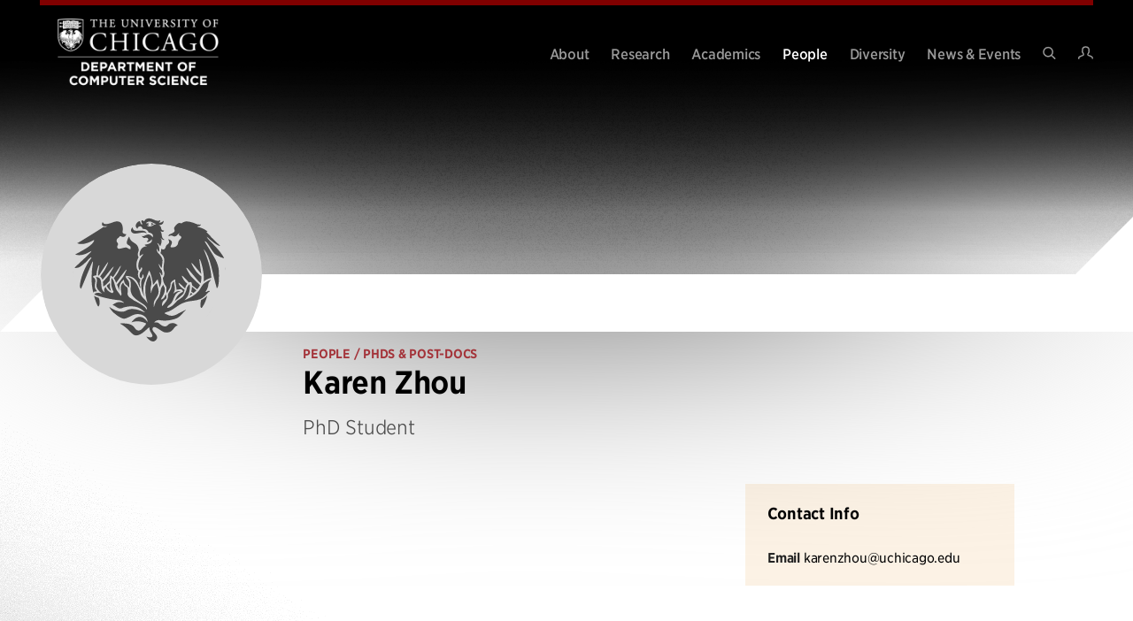

--- FILE ---
content_type: text/html; charset=UTF-8
request_url: http://cs.uchicago.edu/people/karen-zhou/
body_size: 25920
content:
<!DOCTYPE html>
<html lang="en-US">

<head>

	<meta charset="UTF-8">
<script type="text/javascript">
/* <![CDATA[ */
 var gform;gform||(document.addEventListener("gform_main_scripts_loaded",function(){gform.scriptsLoaded=!0}),window.addEventListener("DOMContentLoaded",function(){gform.domLoaded=!0}),gform={domLoaded:!1,scriptsLoaded:!1,initializeOnLoaded:function(o){gform.domLoaded&&gform.scriptsLoaded?o():!gform.domLoaded&&gform.scriptsLoaded?window.addEventListener("DOMContentLoaded",o):document.addEventListener("gform_main_scripts_loaded",o)},hooks:{action:{},filter:{}},addAction:function(o,n,r,t){gform.addHook("action",o,n,r,t)},addFilter:function(o,n,r,t){gform.addHook("filter",o,n,r,t)},doAction:function(o){gform.doHook("action",o,arguments)},applyFilters:function(o){return gform.doHook("filter",o,arguments)},removeAction:function(o,n){gform.removeHook("action",o,n)},removeFilter:function(o,n,r){gform.removeHook("filter",o,n,r)},addHook:function(o,n,r,t,i){null==gform.hooks[o][n]&&(gform.hooks[o][n]=[]);var e=gform.hooks[o][n];null==i&&(i=n+"_"+e.length),gform.hooks[o][n].push({tag:i,callable:r,priority:t=null==t?10:t})},doHook:function(n,o,r){var t;if(r=Array.prototype.slice.call(r,1),null!=gform.hooks[n][o]&&((o=gform.hooks[n][o]).sort(function(o,n){return o.priority-n.priority}),o.forEach(function(o){"function"!=typeof(t=o.callable)&&(t=window[t]),"action"==n?t.apply(null,r):r[0]=t.apply(null,r)})),"filter"==n)return r[0]},removeHook:function(o,n,t,i){var r;null!=gform.hooks[o][n]&&(r=(r=gform.hooks[o][n]).filter(function(o,n,r){return!!(null!=i&&i!=o.tag||null!=t&&t!=o.priority)}),gform.hooks[o][n]=r)}}); 
/* ]]> */
</script>

	<meta name="viewport" content="width=device-width, initial-scale=1">
	<link rel="profile" href="https://gmpg.org/xfn/11">
	<link rel="pingback" href="">

	<title>Karen Zhou &#8211; Department of Computer Science</title>
<meta name='robots' content='max-image-preview:large' />
	<style>img:is([sizes="auto" i], [sizes^="auto," i]) { contain-intrinsic-size: 3000px 1500px }</style>
	<link rel='dns-prefetch' href='//use.typekit.net' />
<link rel="alternate" type="application/rss+xml" title="Department of Computer Science &raquo; Feed" href="http://cs.uchicago.edu/feed/" />
<link rel="alternate" type="application/rss+xml" title="Department of Computer Science &raquo; Comments Feed" href="http://cs.uchicago.edu/comments/feed/" />
<style id='classic-theme-styles-inline-css' type='text/css'>
/*! This file is auto-generated */
.wp-block-button__link{color:#fff;background-color:#32373c;border-radius:9999px;box-shadow:none;text-decoration:none;padding:calc(.667em + 2px) calc(1.333em + 2px);font-size:1.125em}.wp-block-file__button{background:#32373c;color:#fff;text-decoration:none}
</style>
<style id='global-styles-inline-css' type='text/css'>
:root{--wp--preset--aspect-ratio--square: 1;--wp--preset--aspect-ratio--4-3: 4/3;--wp--preset--aspect-ratio--3-4: 3/4;--wp--preset--aspect-ratio--3-2: 3/2;--wp--preset--aspect-ratio--2-3: 2/3;--wp--preset--aspect-ratio--16-9: 16/9;--wp--preset--aspect-ratio--9-16: 9/16;--wp--preset--color--black: #000000;--wp--preset--color--cyan-bluish-gray: #abb8c3;--wp--preset--color--white: #ffffff;--wp--preset--color--pale-pink: #f78da7;--wp--preset--color--vivid-red: #cf2e2e;--wp--preset--color--luminous-vivid-orange: #ff6900;--wp--preset--color--luminous-vivid-amber: #fcb900;--wp--preset--color--light-green-cyan: #7bdcb5;--wp--preset--color--vivid-green-cyan: #00d084;--wp--preset--color--pale-cyan-blue: #8ed1fc;--wp--preset--color--vivid-cyan-blue: #0693e3;--wp--preset--color--vivid-purple: #9b51e0;--wp--preset--gradient--vivid-cyan-blue-to-vivid-purple: linear-gradient(135deg,rgba(6,147,227,1) 0%,rgb(155,81,224) 100%);--wp--preset--gradient--light-green-cyan-to-vivid-green-cyan: linear-gradient(135deg,rgb(122,220,180) 0%,rgb(0,208,130) 100%);--wp--preset--gradient--luminous-vivid-amber-to-luminous-vivid-orange: linear-gradient(135deg,rgba(252,185,0,1) 0%,rgba(255,105,0,1) 100%);--wp--preset--gradient--luminous-vivid-orange-to-vivid-red: linear-gradient(135deg,rgba(255,105,0,1) 0%,rgb(207,46,46) 100%);--wp--preset--gradient--very-light-gray-to-cyan-bluish-gray: linear-gradient(135deg,rgb(238,238,238) 0%,rgb(169,184,195) 100%);--wp--preset--gradient--cool-to-warm-spectrum: linear-gradient(135deg,rgb(74,234,220) 0%,rgb(151,120,209) 20%,rgb(207,42,186) 40%,rgb(238,44,130) 60%,rgb(251,105,98) 80%,rgb(254,248,76) 100%);--wp--preset--gradient--blush-light-purple: linear-gradient(135deg,rgb(255,206,236) 0%,rgb(152,150,240) 100%);--wp--preset--gradient--blush-bordeaux: linear-gradient(135deg,rgb(254,205,165) 0%,rgb(254,45,45) 50%,rgb(107,0,62) 100%);--wp--preset--gradient--luminous-dusk: linear-gradient(135deg,rgb(255,203,112) 0%,rgb(199,81,192) 50%,rgb(65,88,208) 100%);--wp--preset--gradient--pale-ocean: linear-gradient(135deg,rgb(255,245,203) 0%,rgb(182,227,212) 50%,rgb(51,167,181) 100%);--wp--preset--gradient--electric-grass: linear-gradient(135deg,rgb(202,248,128) 0%,rgb(113,206,126) 100%);--wp--preset--gradient--midnight: linear-gradient(135deg,rgb(2,3,129) 0%,rgb(40,116,252) 100%);--wp--preset--font-size--small: 12px;--wp--preset--font-size--medium: 20px;--wp--preset--font-size--large: 36px;--wp--preset--font-size--x-large: 42px;--wp--preset--font-size--normal: 16px;--wp--preset--font-size--huge: 50px;--wp--preset--spacing--20: 0.44rem;--wp--preset--spacing--30: 0.67rem;--wp--preset--spacing--40: 1rem;--wp--preset--spacing--50: 1.5rem;--wp--preset--spacing--60: 2.25rem;--wp--preset--spacing--70: 3.38rem;--wp--preset--spacing--80: 5.06rem;--wp--preset--shadow--natural: 6px 6px 9px rgba(0, 0, 0, 0.2);--wp--preset--shadow--deep: 12px 12px 50px rgba(0, 0, 0, 0.4);--wp--preset--shadow--sharp: 6px 6px 0px rgba(0, 0, 0, 0.2);--wp--preset--shadow--outlined: 6px 6px 0px -3px rgba(255, 255, 255, 1), 6px 6px rgba(0, 0, 0, 1);--wp--preset--shadow--crisp: 6px 6px 0px rgba(0, 0, 0, 1);}:where(.is-layout-flex){gap: 0.5em;}:where(.is-layout-grid){gap: 0.5em;}body .is-layout-flex{display: flex;}.is-layout-flex{flex-wrap: wrap;align-items: center;}.is-layout-flex > :is(*, div){margin: 0;}body .is-layout-grid{display: grid;}.is-layout-grid > :is(*, div){margin: 0;}:where(.wp-block-columns.is-layout-flex){gap: 2em;}:where(.wp-block-columns.is-layout-grid){gap: 2em;}:where(.wp-block-post-template.is-layout-flex){gap: 1.25em;}:where(.wp-block-post-template.is-layout-grid){gap: 1.25em;}.has-black-color{color: var(--wp--preset--color--black) !important;}.has-cyan-bluish-gray-color{color: var(--wp--preset--color--cyan-bluish-gray) !important;}.has-white-color{color: var(--wp--preset--color--white) !important;}.has-pale-pink-color{color: var(--wp--preset--color--pale-pink) !important;}.has-vivid-red-color{color: var(--wp--preset--color--vivid-red) !important;}.has-luminous-vivid-orange-color{color: var(--wp--preset--color--luminous-vivid-orange) !important;}.has-luminous-vivid-amber-color{color: var(--wp--preset--color--luminous-vivid-amber) !important;}.has-light-green-cyan-color{color: var(--wp--preset--color--light-green-cyan) !important;}.has-vivid-green-cyan-color{color: var(--wp--preset--color--vivid-green-cyan) !important;}.has-pale-cyan-blue-color{color: var(--wp--preset--color--pale-cyan-blue) !important;}.has-vivid-cyan-blue-color{color: var(--wp--preset--color--vivid-cyan-blue) !important;}.has-vivid-purple-color{color: var(--wp--preset--color--vivid-purple) !important;}.has-black-background-color{background-color: var(--wp--preset--color--black) !important;}.has-cyan-bluish-gray-background-color{background-color: var(--wp--preset--color--cyan-bluish-gray) !important;}.has-white-background-color{background-color: var(--wp--preset--color--white) !important;}.has-pale-pink-background-color{background-color: var(--wp--preset--color--pale-pink) !important;}.has-vivid-red-background-color{background-color: var(--wp--preset--color--vivid-red) !important;}.has-luminous-vivid-orange-background-color{background-color: var(--wp--preset--color--luminous-vivid-orange) !important;}.has-luminous-vivid-amber-background-color{background-color: var(--wp--preset--color--luminous-vivid-amber) !important;}.has-light-green-cyan-background-color{background-color: var(--wp--preset--color--light-green-cyan) !important;}.has-vivid-green-cyan-background-color{background-color: var(--wp--preset--color--vivid-green-cyan) !important;}.has-pale-cyan-blue-background-color{background-color: var(--wp--preset--color--pale-cyan-blue) !important;}.has-vivid-cyan-blue-background-color{background-color: var(--wp--preset--color--vivid-cyan-blue) !important;}.has-vivid-purple-background-color{background-color: var(--wp--preset--color--vivid-purple) !important;}.has-black-border-color{border-color: var(--wp--preset--color--black) !important;}.has-cyan-bluish-gray-border-color{border-color: var(--wp--preset--color--cyan-bluish-gray) !important;}.has-white-border-color{border-color: var(--wp--preset--color--white) !important;}.has-pale-pink-border-color{border-color: var(--wp--preset--color--pale-pink) !important;}.has-vivid-red-border-color{border-color: var(--wp--preset--color--vivid-red) !important;}.has-luminous-vivid-orange-border-color{border-color: var(--wp--preset--color--luminous-vivid-orange) !important;}.has-luminous-vivid-amber-border-color{border-color: var(--wp--preset--color--luminous-vivid-amber) !important;}.has-light-green-cyan-border-color{border-color: var(--wp--preset--color--light-green-cyan) !important;}.has-vivid-green-cyan-border-color{border-color: var(--wp--preset--color--vivid-green-cyan) !important;}.has-pale-cyan-blue-border-color{border-color: var(--wp--preset--color--pale-cyan-blue) !important;}.has-vivid-cyan-blue-border-color{border-color: var(--wp--preset--color--vivid-cyan-blue) !important;}.has-vivid-purple-border-color{border-color: var(--wp--preset--color--vivid-purple) !important;}.has-vivid-cyan-blue-to-vivid-purple-gradient-background{background: var(--wp--preset--gradient--vivid-cyan-blue-to-vivid-purple) !important;}.has-light-green-cyan-to-vivid-green-cyan-gradient-background{background: var(--wp--preset--gradient--light-green-cyan-to-vivid-green-cyan) !important;}.has-luminous-vivid-amber-to-luminous-vivid-orange-gradient-background{background: var(--wp--preset--gradient--luminous-vivid-amber-to-luminous-vivid-orange) !important;}.has-luminous-vivid-orange-to-vivid-red-gradient-background{background: var(--wp--preset--gradient--luminous-vivid-orange-to-vivid-red) !important;}.has-very-light-gray-to-cyan-bluish-gray-gradient-background{background: var(--wp--preset--gradient--very-light-gray-to-cyan-bluish-gray) !important;}.has-cool-to-warm-spectrum-gradient-background{background: var(--wp--preset--gradient--cool-to-warm-spectrum) !important;}.has-blush-light-purple-gradient-background{background: var(--wp--preset--gradient--blush-light-purple) !important;}.has-blush-bordeaux-gradient-background{background: var(--wp--preset--gradient--blush-bordeaux) !important;}.has-luminous-dusk-gradient-background{background: var(--wp--preset--gradient--luminous-dusk) !important;}.has-pale-ocean-gradient-background{background: var(--wp--preset--gradient--pale-ocean) !important;}.has-electric-grass-gradient-background{background: var(--wp--preset--gradient--electric-grass) !important;}.has-midnight-gradient-background{background: var(--wp--preset--gradient--midnight) !important;}.has-small-font-size{font-size: var(--wp--preset--font-size--small) !important;}.has-medium-font-size{font-size: var(--wp--preset--font-size--medium) !important;}.has-large-font-size{font-size: var(--wp--preset--font-size--large) !important;}.has-x-large-font-size{font-size: var(--wp--preset--font-size--x-large) !important;}
:where(.wp-block-post-template.is-layout-flex){gap: 1.25em;}:where(.wp-block-post-template.is-layout-grid){gap: 1.25em;}
:where(.wp-block-columns.is-layout-flex){gap: 2em;}:where(.wp-block-columns.is-layout-grid){gap: 2em;}
:root :where(.wp-block-pullquote){font-size: 1.5em;line-height: 1.6;}
</style>
<link rel='stylesheet' id='philament-css' href='http://cs.uchicago.edu/wp-content/plugins/philament-addons/public/css/philament-public.css?ver=1.0.0' type='text/css' media='all' />
<link rel='stylesheet' id='bodhi-svgs-attachment-css' href='http://cs.uchicago.edu/wp-content/plugins/svg-support/css/svgs-attachment.css' type='text/css' media='all' />
<link rel='stylesheet' id='widgetopts-styles-css' href='http://cs.uchicago.edu/wp-content/plugins/widget-options/assets/css/widget-options.css?ver=4.1.1' type='text/css' media='all' />
<link rel='stylesheet' id='dashicons-css' href='http://cs.uchicago.edu/wp-includes/css/dashicons.min.css?ver=6.8.2' type='text/css' media='all' />
<link rel='stylesheet' id='typekit-font-css' href='https://use.typekit.net/kva6qps.css?ver=22bb97267dbf209efff06e8236857225' type='text/css' media='all' />
<link rel='stylesheet' id='philament-style-css' href='http://cs.uchicago.edu/wp-content/themes/csuc/build/frontend.css?ver=22bb97267dbf209efff06e8236857225' type='text/css' media='all' />
<link rel='stylesheet' id='searchwp-forms-css' href='http://cs.uchicago.edu/wp-content/plugins/searchwp/assets/css/frontend/search-forms.min.css?ver=4.5.1' type='text/css' media='all' />
<script type="text/javascript" src="http://cs.uchicago.edu/wp-content/plugins/svg-support/vendor/DOMPurify/DOMPurify.min.js?ver=2.5.8" id="bodhi-dompurify-library-js"></script>
<script type="text/javascript" src="http://cs.uchicago.edu/wp-includes/js/jquery/jquery.min.js?ver=3.7.1" id="jquery-core-js"></script>
<script type="text/javascript" src="http://cs.uchicago.edu/wp-includes/js/jquery/jquery-migrate.min.js?ver=3.4.1" id="jquery-migrate-js"></script>
<script type="text/javascript" src="http://cs.uchicago.edu/wp-content/plugins/philament-addons/public/js/philament-public.js?ver=1.0.0" id="philament-js"></script>
<script type="text/javascript" id="bodhi_svg_inline-js-extra">
/* <![CDATA[ */
var svgSettings = {"skipNested":""};
/* ]]> */
</script>
<script type="text/javascript" src="http://cs.uchicago.edu/wp-content/plugins/svg-support/js/min/svgs-inline-min.js" id="bodhi_svg_inline-js"></script>
<script type="text/javascript" id="bodhi_svg_inline-js-after">
/* <![CDATA[ */
cssTarget={"Bodhi":"img.style-svg","ForceInlineSVG":"style-svg"};ForceInlineSVGActive="false";frontSanitizationEnabled="on";
/* ]]> */
</script>
<link rel="https://api.w.org/" href="http://cs.uchicago.edu/wp-json/" /><link rel="alternate" title="JSON" type="application/json" href="http://cs.uchicago.edu/wp-json/wp/v2/people/2072" />
<link rel="canonical" href="http://cs.uchicago.edu/people/karen-zhou/" />
<link rel="alternate" title="oEmbed (JSON)" type="application/json+oembed" href="http://cs.uchicago.edu/wp-json/oembed/1.0/embed?url=http%3A%2F%2Fcs.uchicago.edu%2Fpeople%2Fkaren-zhou%2F" />
<link rel="alternate" title="oEmbed (XML)" type="text/xml+oembed" href="http://cs.uchicago.edu/wp-json/oembed/1.0/embed?url=http%3A%2F%2Fcs.uchicago.edu%2Fpeople%2Fkaren-zhou%2F&#038;format=xml" />
<!-- Stream WordPress user activity plugin v4.0.0 -->
	<meta property="og:title" content="Karen Zhou - Department of Computer Science" />
	<meta property="og:description" content="Next-gen computer science at UChicago" />
	<meta property="og:url" content="http://cs.uchicago.edu/people/karen-zhou/" />
			<meta property="og:image" content="http://cs.uchicago.edu/wp-content/uploads/2022/01/Headshot_placeholder_grey.svg" />
		<meta property="og:site_name" content="Department of Computer Science" />
	<meta property="og:type" content="article" />
	<meta name="description" content="Next-gen computer science at UChicago" />
	<script async src="https://www.googletagmanager.com/gtag/js?id=G-FJZP0XWT17"></script><script>window.dataLayer = window.dataLayer || []; function gtag(){dataLayer.push(arguments);} gtag('js', new Date()); gtag('config', 'G-FJZP0XWT17');</script><link rel="icon" href="http://cs.uchicago.edu/wp-content/uploads/2021/12/cropped-UChicagoShield_faviconArtboard-1-1-32x32.png" sizes="32x32" />
<link rel="icon" href="http://cs.uchicago.edu/wp-content/uploads/2021/12/cropped-UChicagoShield_faviconArtboard-1-1-192x192.png" sizes="192x192" />
<link rel="apple-touch-icon" href="http://cs.uchicago.edu/wp-content/uploads/2021/12/cropped-UChicagoShield_faviconArtboard-1-1-180x180.png" />
<meta name="msapplication-TileImage" content="http://cs.uchicago.edu/wp-content/uploads/2021/12/cropped-UChicagoShield_faviconArtboard-1-1-270x270.png" />
<style type="text/css">/** Mega Menu CSS: disabled **/</style>

</head>

<body class="wp-singular people-template-default single single-people postid-2072 wp-embed-responsive wp-theme-csuc mega-menu-primary no-js">

	
	<a class="skip-link show-for-sr" href="#main">Skip to content</a>

	<div class="site">
		<header class="site-header site-header--dark" is="site-header">
	<div class="site-header-wrap">
		<div class="site-header-inner">
						<div class="site-branding site-branding--light" role="banner">
	<a href="http://cs.uchicago.edu" class="site-branding__link" rel="home">
					<picture>
				<source
					media="(min-width: 640px)"
					srcset="http://cs.uchicago.edu/wp-content/uploads/2024/01/UChicago_Computer-Science_Vertical_Color-RGB-1024x528.png">
				<source
					srcset="http://cs.uchicago.edu/wp-content/uploads/2024/01/UChicago_Computer-Science_Vertical_Color-RGB-1024x528.png">
				<img
					class="site-branding__image"
					src="http://cs.uchicago.edu/wp-content/uploads/2024/01/UChicago_Computer-Science_Vertical_Color-RGB-1024x528.png"
					alt=" Logo"
					itemprop="logo">
			</picture>
				</a>
</div>

			<div class="site-branding site-branding--dark" role="banner">
	<a href="http://cs.uchicago.edu" class="site-branding__link" rel="home">
					<picture>
				<source
					media="(min-width: 640px)"
					srcset="http://cs.uchicago.edu/wp-content/uploads/2024/01/UChicago_Computer-Science_Vertical_White-RGB-1024x528.png">
				<source
					srcset="http://cs.uchicago.edu/wp-content/uploads/2024/01/UChicago_Computer-Science_Vertical_White-RGB-1024x528.png">
				<img
					class="site-branding__image"
					src="http://cs.uchicago.edu/wp-content/uploads/2024/01/UChicago_Computer-Science_Vertical_White-RGB-1024x528.png"
					alt=" Logo"
					itemprop="logo">
			</picture>
				</a>
</div>

			<nav id="site-navigation" class="main-navigation navigation-menu" aria-label="Main Navigation">
				<div id="mega-menu-wrap-primary" class="mega-menu-wrap"><div class="mega-menu-toggle"><div class="mega-toggle-blocks-left"></div><div class="mega-toggle-blocks-center"></div><div class="mega-toggle-blocks-right"><div class='mega-toggle-block mega-menu-toggle-animated-block mega-toggle-block-0' id='mega-toggle-block-0'><button aria-label="Toggle Menu" class="mega-toggle-animated mega-toggle-animated-slider" type="button" aria-expanded="false">
                  <span class="mega-toggle-animated-box">
                    <span class="mega-toggle-animated-inner"></span>
                  </span>
                </button></div></div></div><ul id="mega-menu-primary" class="mega-menu max-mega-menu mega-menu-horizontal mega-no-js" data-event="hover" data-effect="disabled" data-effect-speed="200" data-effect-mobile="disabled" data-effect-speed-mobile="0" data-mobile-force-width="false" data-second-click="disabled" data-document-click="collapse" data-vertical-behaviour="standard" data-breakpoint="768" data-unbind="true" data-mobile-state="collapse_all" data-mobile-direction="vertical" data-hover-intent-timeout="300" data-hover-intent-interval="100"><li class="mega-menu-item mega-menu-item-type-post_type mega-menu-item-object-page mega-menu-item-has-children mega-menu-megamenu mega-menu-grid mega-align-bottom-left mega-menu-grid mega-menu-item-739" id="mega-menu-item-739"><a class="mega-menu-link" href="http://cs.uchicago.edu/about/" aria-expanded="false" tabindex="0">About<span class="mega-indicator" aria-hidden="true"></span></a>
<ul class="mega-sub-menu" role='presentation'>
<li class="mega-menu-row" id="mega-menu-739-0">
	<ul class="mega-sub-menu" style='--columns:12' role='presentation'>
<li class="mega-menu-column mega-menu-columns-6-of-12" style="--columns:12; --span:6" id="mega-menu-739-0-0">
		<ul class="mega-sub-menu">
<li class="mega-menu-item mega-menu-item-type-widget widget_menu_featured_page mega-menu-item-menu_featured_page-7" id="mega-menu-item-menu_featured_page-7">		
		<div class="featured-page layout--vertical">
			<div class="featured-page__image-container image-">
				<a href="http://cs.uchicago.edu/about/" /><img width="273" height="179" src="http://cs.uchicago.edu/wp-content/uploads/2021/12/2537@2x-273x179.jpg" class="featured-page__image" alt="" /></a>			</div>
			<div class="featured-page__content">
				<h3 class="featured-page__title">
					<a href="http://cs.uchicago.edu/about/" />Why UChicago CS</a>				</h3>
									<p class="featured-page__description">Defining and building the future of computer science, from theory to applications and from science to society.</p>
							</div>
		</div>

		</li>		</ul>
</li><li class="mega-menu-column mega-menu-columns-6-of-12" style="--columns:12; --span:6" id="mega-menu-739-0-1">
		<ul class="mega-sub-menu">
<li class="mega-menu-item mega-menu-item-type-widget widget_menu_featured_page mega-menu-item-menu_featured_page-8" id="mega-menu-item-menu_featured_page-8">		
		<div class="featured-page layout--horizontal">
			<div class="featured-page__image-container image-large">
				<a href="http://cs.uchicago.edu/about/our-building/" /><img width="114" height="114" src="http://cs.uchicago.edu/wp-content/uploads/2021/12/2697@2x-114x114.jpg" class="featured-page__image" alt="" /></a>			</div>
			<div class="featured-page__content">
				<h3 class="featured-page__title">
					<a href="http://cs.uchicago.edu/about/our-building/" />Our Building</a>				</h3>
									<p class="featured-page__description">A state-of-the-art research and teaching facility.</p>
							</div>
		</div>

		</li><li class="mega-menu-item mega-menu-item-type-post_type mega-menu-item-object-page mega-menu-item-756" id="mega-menu-item-756"><a class="mega-menu-link" href="http://cs.uchicago.edu/about/giving-collaboration/">Giving &#038; Collaboration</a></li><li class="mega-menu-item mega-menu-item-type-post_type mega-menu-item-object-page mega-menu-item-755" id="mega-menu-item-755"><a class="mega-menu-link" href="http://cs.uchicago.edu/about/job-openings/">Job Openings</a></li><li class="mega-menu-item mega-menu-item-type-post_type mega-menu-item-object-page mega-menu-item-4391" id="mega-menu-item-4391"><a class="mega-menu-link" href="http://cs.uchicago.edu/about/visiting-uchicago-cs/">Visiting UChicago CS</a></li>		</ul>
</li>	</ul>
</li></ul>
</li><li class="mega-menu-item mega-menu-item-type-post_type mega-menu-item-object-page mega-menu-item-has-children mega-menu-megamenu mega-menu-grid mega-align-bottom-left mega-menu-grid mega-menu-item-738" id="mega-menu-item-738"><a class="mega-menu-link" href="http://cs.uchicago.edu/research/" aria-expanded="false" tabindex="0">Research<span class="mega-indicator" aria-hidden="true"></span></a>
<ul class="mega-sub-menu" role='presentation'>
<li class="mega-menu-row" id="mega-menu-738-0">
	<ul class="mega-sub-menu" style='--columns:12' role='presentation'>
<li class="mega-menu-column mega-menu-columns-4-of-12" style="--columns:12; --span:4" id="mega-menu-738-0-0">
		<ul class="mega-sub-menu">
<li class="mega-menu-item mega-menu-item-type-widget widget_menu_section_header mega-menu-item-menu_section_header-7" id="mega-menu-item-menu_section_header-7">		
		<div class="menu-section-header">
			<h3 class="menu-section-header__title">
				<a href="http://cs.uchicago.edu/research/" />Highlights</a>			</h3>
					</div>

		</li><li class="mega-menu-item mega-menu-item-type-widget widget_menu_featured_page mega-menu-item-menu_featured_page-11" id="mega-menu-item-menu_featured_page-11">		
		<div class="featured-page layout--horizontal">
			<div class="featured-page__image-container image-small">
				<a href="http://cs.uchicago.edu/research/quantum-computing/" /><img width="114" height="114" src="http://cs.uchicago.edu/wp-content/uploads/2021/09/MacroMultiModeCavity-114x114.jpg" class="featured-page__image" alt="" /></a>			</div>
			<div class="featured-page__content">
				<h3 class="featured-page__title">
					<a href="http://cs.uchicago.edu/research/quantum-computing/" />Quantum Computing</a>				</h3>
									<p class="featured-page__description">The new paradigm of computing, harnessing quantum physics.</p>
							</div>
		</div>

		</li><li class="mega-menu-item mega-menu-item-type-widget widget_menu_featured_page mega-menu-item-menu_featured_page-12" id="mega-menu-item-menu_featured_page-12">		
		<div class="featured-page layout--horizontal">
			<div class="featured-page__image-container image-small">
				<a href="http://cs.uchicago.edu/research/data-science/" /><img width="114" height="114" src="http://cs.uchicago.edu/wp-content/uploads/2021/12/P1180688@2x-114x114.jpg" class="featured-page__image" alt="" /></a>			</div>
			<div class="featured-page__content">
				<h3 class="featured-page__title">
					<a href="http://cs.uchicago.edu/research/data-science/" />Data Science</a>				</h3>
									<p class="featured-page__description">Defining this emerging field by advancing foundations and applications.</p>
							</div>
		</div>

		</li>		</ul>
</li><li class="mega-menu-column mega-menu-columns-4-of-12" style="--columns:12; --span:4" id="mega-menu-738-0-1">
		<ul class="mega-sub-menu">
<li class="mega-menu-item mega-menu-item-type-widget widget_menu_section_header mega-menu-item-menu_section_header-14" id="mega-menu-item-menu_section_header-14">		
		<div class="menu-section-header">
			<h3 class="menu-section-header__title">
				<a href="http://cs.uchicago.edu/research/" />Research Areas</a>			</h3>
					</div>

		</li><li class="mega-menu-item mega-menu-item-type-post_type mega-menu-item-object-research mega-menu-item-760" id="mega-menu-item-760"><a class="mega-menu-link" href="http://cs.uchicago.edu/research/ai-machine-learning/">AI &#038; Machine Learning</a></li><li class="mega-menu-item mega-menu-item-type-post_type mega-menu-item-object-research mega-menu-item-761" id="mega-menu-item-761"><a class="mega-menu-link" href="http://cs.uchicago.edu/research/computing-education/">Computing Education</a></li><li class="mega-menu-item mega-menu-item-type-post_type mega-menu-item-object-research mega-menu-item-762" id="mega-menu-item-762"><a class="mega-menu-link" href="http://cs.uchicago.edu/research/data-databases/">Data &#038; Databases</a></li><li class="mega-menu-item mega-menu-item-type-post_type mega-menu-item-object-research mega-menu-item-763" id="mega-menu-item-763"><a class="mega-menu-link" href="http://cs.uchicago.edu/research/human-computer-interaction/">Human Computer Interaction</a></li><li class="mega-menu-item mega-menu-item-type-post_type mega-menu-item-object-research mega-menu-item-764" id="mega-menu-item-764"><a class="mega-menu-link" href="http://cs.uchicago.edu/research/scientific-high-performance-computing/">Scientific &#038; High Performance Computing</a></li><li class="mega-menu-item mega-menu-item-type-post_type mega-menu-item-object-research mega-menu-item-765" id="mega-menu-item-765"><a class="mega-menu-link" href="http://cs.uchicago.edu/research/security-privacy/">Security &#038; Privacy</a></li><li class="mega-menu-item mega-menu-item-type-post_type mega-menu-item-object-research mega-menu-item-766" id="mega-menu-item-766"><a class="mega-menu-link" href="http://cs.uchicago.edu/research/programming-languages/">Programming Languages</a></li><li class="mega-menu-item mega-menu-item-type-post_type mega-menu-item-object-research mega-menu-item-767" id="mega-menu-item-767"><a class="mega-menu-link" href="http://cs.uchicago.edu/research/systems-architecture-networking/">Systems, Architecture &#038; Networking</a></li><li class="mega-menu-item mega-menu-item-type-post_type mega-menu-item-object-research mega-menu-item-768" id="mega-menu-item-768"><a class="mega-menu-link" href="http://cs.uchicago.edu/research/theory/">Theory</a></li><li class="mega-menu-item mega-menu-item-type-post_type mega-menu-item-object-research mega-menu-item-769" id="mega-menu-item-769"><a class="mega-menu-link" href="http://cs.uchicago.edu/research/visual-computing/">Visual Computing</a></li>		</ul>
</li><li class="mega-menu-column mega-menu-columns-4-of-12" style="--columns:12; --span:4" id="mega-menu-738-0-2">
		<ul class="mega-sub-menu">
<li class="mega-menu-item mega-menu-item-type-widget widget_menu_section_header mega-menu-item-menu_section_header-10" id="mega-menu-item-menu_section_header-10">		
		<div class="menu-section-header">
			<h3 class="menu-section-header__title">
				<a href="http://cs.uchicago.edu/research/labs-groups/" />Labs &amp; Groups</a>			</h3>
							<p class="menu-section-header__description">Faculty-led research groups exploring research areas within computer science and its interdisciplinary applications.</p>
					</div>

		</li><li class="mega-menu-item mega-menu-item-type-widget widget_menu_section_header mega-menu-item-menu_section_header-9" id="mega-menu-item-menu_section_header-9">		
		<div class="menu-section-header">
			<h3 class="menu-section-header__title">
				<a href="http://cs.uchicago.edu/partners/" />Partners</a>			</h3>
							<p class="menu-section-header__description">Organizations from academia, industry, government, and the non-profit sector that collaborate with UChicago CS.</p>
					</div>

		</li><li class="mega-menu-item mega-menu-item-type-widget widget_menu_section_header mega-menu-item-menu_section_header-27" id="mega-menu-item-menu_section_header-27">		
		<div class="menu-section-header">
			<h3 class="menu-section-header__title">
				<a href="http://cs.uchicago.edu/research/postdoctoral-researchers/" />Postdoctoral Researchers</a>			</h3>
							<p class="menu-section-header__description">Opportunities for PhDs to work on world-class computer science research with faculty members.</p>
					</div>

		</li>		</ul>
</li>	</ul>
</li></ul>
</li><li class="mega-menu-item mega-menu-item-type-post_type mega-menu-item-object-page mega-menu-item-has-children mega-menu-megamenu mega-menu-grid mega-align-bottom-left mega-menu-grid mega-menu-item-3471" id="mega-menu-item-3471"><a class="mega-menu-link" href="http://cs.uchicago.edu/academics/" aria-expanded="false" tabindex="0">Academics<span class="mega-indicator" aria-hidden="true"></span></a>
<ul class="mega-sub-menu" role='presentation'>
<li class="mega-menu-row" id="mega-menu-3471-0">
	<ul class="mega-sub-menu" style='--columns:12' role='presentation'>
<li class="mega-menu-column mega-menu-columns-6-of-12" style="--columns:12; --span:6" id="mega-menu-3471-0-0">
		<ul class="mega-sub-menu">
<li class="mega-menu-item mega-menu-item-type-widget widget_menu_section_header mega-menu-item-menu_section_header-22" id="mega-menu-item-menu_section_header-22">		
		<div class="menu-section-header">
			<h3 class="menu-section-header__title">
				<a href="http://cs.uchicago.edu/academics/undergraduate/" />Undergraduate</a>			</h3>
					</div>

		</li><li class="mega-menu-item mega-menu-item-type-post_type mega-menu-item-object-page mega-menu-item-773" id="mega-menu-item-773"><a class="mega-menu-link" href="http://cs.uchicago.edu/academics/undergraduate/program-overview/">Undergraduate Program Overview</a></li><li class="mega-menu-item mega-menu-item-type-post_type mega-menu-item-object-page mega-menu-item-775" id="mega-menu-item-775"><a class="mega-menu-link" href="http://cs.uchicago.edu/academics/undergraduate/joint-bx-ms-programs/">Joint Bx/MS Programs</a></li><li class="mega-menu-item mega-menu-item-type-widget widget_menu_section_header mega-menu-item-menu_section_header-21" id="mega-menu-item-menu_section_header-21">		
		<div class="menu-section-header">
			<h3 class="menu-section-header__title">
				<a href="http://cs.uchicago.edu/academics/masters/" />Master's Programs</a>			</h3>
					</div>

		</li><li class="mega-menu-item mega-menu-item-type-custom mega-menu-item-object-custom mega-menu-item-7498" id="mega-menu-item-7498"><a class="mega-menu-link" href="http://masters.cs.uchicago.edu/">Masters Program in Computer Science (MPCS)</a></li><li class="mega-menu-item mega-menu-item-type-post_type mega-menu-item-object-page mega-menu-item-3795" id="mega-menu-item-3795"><a class="mega-menu-link" href="http://cs.uchicago.edu/academics/masters/capp/">Master’s in Computational Analysis and Public Policy (MSCAPP)</a></li><li class="mega-menu-item mega-menu-item-type-widget widget_menu_section_header mega-menu-item-menu_section_header-20" id="mega-menu-item-menu_section_header-20">		
		<div class="menu-section-header">
			<h3 class="menu-section-header__title">
				<a href="http://cs.uchicago.edu/academics/phd/" />PhD Programs</a>			</h3>
					</div>

		</li><li class="mega-menu-item mega-menu-item-type-post_type mega-menu-item-object-page mega-menu-item-3798" id="mega-menu-item-3798"><a class="mega-menu-link" href="http://cs.uchicago.edu/academics/phd/phd-program-overview/">PhD Program Overview</a></li><li class="mega-menu-item mega-menu-item-type-post_type mega-menu-item-object-page mega-menu-item-792" id="mega-menu-item-792"><a class="mega-menu-link" href="http://cs.uchicago.edu/academics/phd/joint-math-cs-phd/">Joint Math/CS PhD</a></li>		</ul>
</li><li class="mega-menu-column mega-menu-columns-6-of-12" style="--columns:12; --span:6" id="mega-menu-3471-0-1">
		<ul class="mega-sub-menu">
<li class="mega-menu-item mega-menu-item-type-widget widget_menu_section_header mega-menu-item-menu_section_header-25" id="mega-menu-item-menu_section_header-25">		
		<div class="menu-section-header">
			<h3 class="menu-section-header__title">
				Resources			</h3>
					</div>

		</li><li class="mega-menu-item mega-menu-item-type-post_type mega-menu-item-object-page mega-menu-item-3856" id="mega-menu-item-3856"><a class="mega-menu-link" href="http://cs.uchicago.edu/academics/admission/">Admission</a></li><li class="mega-menu-item mega-menu-item-type-post_type mega-menu-item-object-page mega-menu-item-4198" id="mega-menu-item-4198"><a class="mega-menu-link" href="http://cs.uchicago.edu/academics/courses/">Course Highlights</a></li><li class="mega-menu-item mega-menu-item-type-custom mega-menu-item-object-custom mega-menu-item-4410" id="mega-menu-item-4410"><a class="mega-menu-link" href="https://course-info.cs.uchicago.edu/">Course Catalog</a></li><li class="mega-menu-item mega-menu-item-type-custom mega-menu-item-object-custom mega-menu-item-4854" id="mega-menu-item-4854"><a class="mega-menu-link" href="https://uchicago-cs.github.io/student-resource-guide/">Student Resource Guide</a></li><li class="mega-menu-item mega-menu-item-type-post_type mega-menu-item-object-page mega-menu-item-4003" id="mega-menu-item-4003"><a class="mega-menu-link" href="http://cs.uchicago.edu/academics/undergraduate/career-resources/">Jobs &#038; Career Resources</a></li><li class="mega-menu-item mega-menu-item-type-post_type mega-menu-item-object-page mega-menu-item-4004" id="mega-menu-item-4004"><a class="mega-menu-link" href="http://cs.uchicago.edu/academics/undergraduate/summer-research/">Summer Research</a></li><li class="mega-menu-item mega-menu-item-type-widget widget_menu_section_header mega-menu-item-menu_section_header-24" id="mega-menu-item-menu_section_header-24">		
		<div class="menu-section-header">
			<h3 class="menu-section-header__title">
				Community			</h3>
					</div>

		</li><li class="mega-menu-item mega-menu-item-type-post_type mega-menu-item-object-page mega-menu-item-4001" id="mega-menu-item-4001"><a class="mega-menu-link" href="http://cs.uchicago.edu/academics/phd/graduate-student-leadership/">Graduate Student Leadership</a></li><li class="mega-menu-item mega-menu-item-type-post_type mega-menu-item-object-page mega-menu-item-4002" id="mega-menu-item-4002"><a class="mega-menu-link" href="http://cs.uchicago.edu/academics/undergraduate/student-organizations/">Student Organizations</a></li>		</ul>
</li>	</ul>
</li></ul>
</li><li class="mega-menu-item mega-menu-item-type-post_type mega-menu-item-object-page mega-menu-item-has-children mega-menu-megamenu mega-menu-grid mega-align-bottom-left mega-menu-grid mega-menu-item-4133 current-menu-ancestor" id="mega-menu-item-4133"><a class="mega-menu-link" href="http://cs.uchicago.edu/people/uchicago-faculty/full-time-faculty/" aria-expanded="false" tabindex="0">People<span class="mega-indicator" aria-hidden="true"></span></a>
<ul class="mega-sub-menu" role='presentation'>
<li class="mega-menu-row" id="mega-menu-4133-0">
	<ul class="mega-sub-menu" style='--columns:12' role='presentation'>
<li class="mega-menu-column mega-menu-columns-6-of-12" style="--columns:12; --span:6" id="mega-menu-4133-0-0">
		<ul class="mega-sub-menu">
<li class="mega-menu-item mega-menu-item-type-widget widget_menu_section_header mega-menu-item-menu_section_header-26" id="mega-menu-item-menu_section_header-26">		
		<div class="menu-section-header">
			<h3 class="menu-section-header__title">
				<a href="http://cs.uchicago.edu/people/uchicago-faculty/full-time-faculty/" />Faculty</a>			</h3>
					</div>

		</li><li class="mega-menu-item mega-menu-item-type-post_type mega-menu-item-object-page mega-menu-item-4334" id="mega-menu-item-4334"><a class="mega-menu-link" href="http://cs.uchicago.edu/people/uchicago-faculty/full-time-faculty/">Full-Time Faculty</a></li><li class="mega-menu-item mega-menu-item-type-post_type mega-menu-item-object-page mega-menu-item-4335" id="mega-menu-item-4335"><a class="mega-menu-link" href="http://cs.uchicago.edu/people/uchicago-faculty/mpcs-faculty/">MPCS Faculty</a></li><li class="mega-menu-item mega-menu-item-type-post_type mega-menu-item-object-page mega-menu-item-4336" id="mega-menu-item-4336"><a class="mega-menu-link" href="http://cs.uchicago.edu/people/affiliated-faculty/">Affiliated Faculty</a></li><li class="mega-menu-item mega-menu-item-type-post_type mega-menu-item-object-page mega-menu-item-4337" id="mega-menu-item-4337"><a class="mega-menu-link" href="http://cs.uchicago.edu/people/uchicago-faculty/emeritus-faculty/">Emeritus Faculty</a></li><li class="mega-menu-item mega-menu-item-type-post_type mega-menu-item-object-page mega-menu-item-4339" id="mega-menu-item-4339"><a class="mega-menu-link" href="http://cs.uchicago.edu/people/uchicago-faculty/all-faculty/">All Faculty</a></li>		</ul>
</li><li class="mega-menu-column mega-menu-columns-6-of-12" style="--columns:12; --span:6" id="mega-menu-4133-0-1">
		<ul class="mega-sub-menu">
<li class="mega-menu-item mega-menu-item-type-post_type mega-menu-item-object-page mega-menu-item-1121" id="mega-menu-item-1121"><a class="mega-menu-link" href="http://cs.uchicago.edu/people/phds-post-docs/">PhDs &#038; Post-Docs</a></li><li class="mega-menu-item mega-menu-item-type-post_type mega-menu-item-object-page mega-menu-item-1129" id="mega-menu-item-1129"><a class="mega-menu-link" href="http://cs.uchicago.edu/people/staff/">Staff</a></li><li class="mega-menu-item mega-menu-item-type-post_type mega-menu-item-object-page mega-menu-item-4059" id="mega-menu-item-4059"><a class="mega-menu-link" href="http://cs.uchicago.edu/people/in-memoriam/">In Memoriam</a></li>		</ul>
</li>	</ul>
</li></ul>
</li><li class="mega-menu-item mega-menu-item-type-post_type mega-menu-item-object-page mega-menu-item-has-children mega-menu-megamenu mega-menu-grid mega-align-bottom-left mega-menu-grid mega-menu-item-741" id="mega-menu-item-741"><a class="mega-menu-link" href="http://cs.uchicago.edu/diversity/" aria-expanded="false" tabindex="0">Diversity<span class="mega-indicator" aria-hidden="true"></span></a>
<ul class="mega-sub-menu" role='presentation'>
<li class="mega-menu-row" id="mega-menu-741-0">
	<ul class="mega-sub-menu" style='--columns:12' role='presentation'>
<li class="mega-menu-column mega-menu-columns-6-of-12" style="--columns:12; --span:6" id="mega-menu-741-0-0">
		<ul class="mega-sub-menu">
<li class="mega-menu-item mega-menu-item-type-widget widget_menu_featured_page mega-menu-item-menu_featured_page-9" id="mega-menu-item-menu_featured_page-9">		
		<div class="featured-page layout--vertical">
			<div class="featured-page__image-container image-">
				<a href="http://cs.uchicago.edu/diversity/" /><img width="273" height="179" src="http://cs.uchicago.edu/wp-content/uploads/2022/02/student-trio-273x179.jpg" class="featured-page__image" alt="" /></a>			</div>
			<div class="featured-page__content">
				<h3 class="featured-page__title">
					<a href="http://cs.uchicago.edu/diversity/" />Diversity @ UChicago CS</a>				</h3>
									<p class="featured-page__description">At UChicago CS, we welcome students of all backgrounds and identities.</p>
							</div>
		</div>

		</li><li class="mega-menu-item mega-menu-item-type-post_type mega-menu-item-object-page mega-menu-item-3958" id="mega-menu-item-3958"><a class="mega-menu-link" href="http://cs.uchicago.edu/diversity/equity-diversity-and-inclusion-edi-committee/">EDI Committee</a></li>		</ul>
</li><li class="mega-menu-column mega-menu-columns-6-of-12" style="--columns:12; --span:6" id="mega-menu-741-0-1">
		<ul class="mega-sub-menu">
<li class="mega-menu-item mega-menu-item-type-widget widget_menu_featured_page mega-menu-item-menu_featured_page-10" id="mega-menu-item-menu_featured_page-10">		
		<div class="featured-page layout--horizontal">
			<div class="featured-page__image-container image-large">
				<a href="http://cs.uchicago.edu/diversity/broadening-participation-in-computing-bpc-plan/" /><img width="114" height="114" src="http://cs.uchicago.edu/wp-content/uploads/2022/02/superpower7-114x114.jpeg" class="featured-page__image" alt="" /></a>			</div>
			<div class="featured-page__content">
				<h3 class="featured-page__title">
					<a href="http://cs.uchicago.edu/diversity/broadening-participation-in-computing-bpc-plan/" />Our BPC Plan</a>				</h3>
									<p class="featured-page__description">Fostering an inclusive environment where students from all backgrounds can achieve their highest potential.</p>
							</div>
		</div>

		</li><li class="mega-menu-item mega-menu-item-type-post_type mega-menu-item-object-page mega-menu-item-758" id="mega-menu-item-758"><a class="mega-menu-link" href="http://cs.uchicago.edu/diversity/women-in-computing/">Women in Computing</a></li><li class="mega-menu-item mega-menu-item-type-post_type mega-menu-item-object-page mega-menu-item-3519" id="mega-menu-item-3519"><a class="mega-menu-link" href="http://cs.uchicago.edu/diversity/grace-hopper-sponsorship/">Grace Hopper Celebration</a></li><li class="mega-menu-item mega-menu-item-type-post_type mega-menu-item-object-page mega-menu-item-3517" id="mega-menu-item-3517"><a class="mega-menu-link" href="http://cs.uchicago.edu/diversity/compileher/">compileHer</a></li>		</ul>
</li>	</ul>
</li></ul>
</li><li class="mega-menu-item mega-menu-item-type-post_type mega-menu-item-object-page mega-menu-item-has-children mega-menu-megamenu mega-menu-grid mega-align-bottom-left mega-menu-grid mega-menu-item-743" id="mega-menu-item-743"><a class="mega-menu-link" href="http://cs.uchicago.edu/news-events/" aria-expanded="false" tabindex="0">News &#038; Events<span class="mega-indicator" aria-hidden="true"></span></a>
<ul class="mega-sub-menu" role='presentation'>
<li class="mega-menu-row" id="mega-menu-743-0">
	<ul class="mega-sub-menu" style='--columns:12' role='presentation'>
<li class="mega-menu-column mega-menu-columns-4-of-12" style="--columns:12; --span:4" id="mega-menu-743-0-0">
		<ul class="mega-sub-menu">
<li class="mega-menu-item mega-menu-item-type-widget widget_menu_section_header mega-menu-item-menu_section_header-15" id="mega-menu-item-menu_section_header-15">		
		<div class="menu-section-header">
			<h3 class="menu-section-header__title">
				<a href="http://cs.uchicago.edu/news-events/news/" />News</a>			</h3>
					</div>

		</li><li class="mega-menu-item mega-menu-item-type-widget widget_menu_recent_posts mega-menu-item-menu_recent_posts-2" id="mega-menu-item-menu_recent_posts-2">					<div class="cards">
				<div class="card card--horizontal card--small" >
			<div class="card__image-container ">
			
			<picture>
				<source
					media="(min-width: 1024px)"
					srcset="http://cs.uchicago.edu/wp-content/uploads/2025/12/Test-of-Time-5-114x114.png">
				<source
					srcset="http://cs.uchicago.edu/wp-content/uploads/2025/12/Test-of-Time-5-114x114.png">

					<img width="114" height="114" src="http://cs.uchicago.edu/wp-content/uploads/2025/12/Test-of-Time-5-114x114.png" class="card__image" alt="test of time headshots" decoding="async" srcset="http://cs.uchicago.edu/wp-content/uploads/2025/12/Test-of-Time-5-114x114.png 114w, http://cs.uchicago.edu/wp-content/uploads/2025/12/Test-of-Time-5-150x150.png 150w, http://cs.uchicago.edu/wp-content/uploads/2025/12/Test-of-Time-5-250x250.png 250w" sizes="(max-width: 114px) 100vw, 114px" />			</picture>

			
					</div>
	
	<div class="card__content">
				
					
			<h3 class="card__title">Five Paths to Lasting Influence: Celebrating Five UChicago CS Test of Time Award Recipients</h3>

					
		
		
		
		
			</div>

			<a
		href="http://cs.uchicago.edu/news/four-paths-to-lasting-influence-celebrating-four-uchicago-cs-test-of-time-award-recipients/"
		class="card__url"
		aria-label="Read more about Five Paths to Lasting Influence: Celebrating Five UChicago CS Test of Time Award Recipients"
		target="_self"
				></a>
	</div>
<div class="card card--horizontal card--small" >
			<div class="card__image-container ">
			
			<picture>
				<source
					media="(min-width: 1024px)"
					srcset="http://cs.uchicago.edu/wp-content/uploads/2025/11/Screenshot-2025-11-20-at-1.37.53-PM-114x114.png">
				<source
					srcset="http://cs.uchicago.edu/wp-content/uploads/2025/11/Screenshot-2025-11-20-at-1.37.53-PM-114x114.png">

					<img width="114" height="114" src="http://cs.uchicago.edu/wp-content/uploads/2025/11/Screenshot-2025-11-20-at-1.37.53-PM-114x114.png" class="card__image" alt="technology architecture" decoding="async" srcset="http://cs.uchicago.edu/wp-content/uploads/2025/11/Screenshot-2025-11-20-at-1.37.53-PM-114x114.png 114w, http://cs.uchicago.edu/wp-content/uploads/2025/11/Screenshot-2025-11-20-at-1.37.53-PM-150x150.png 150w, http://cs.uchicago.edu/wp-content/uploads/2025/11/Screenshot-2025-11-20-at-1.37.53-PM-250x250.png 250w" sizes="(max-width: 114px) 100vw, 114px" />			</picture>

			
					</div>
	
	<div class="card__content">
				
					
			<h3 class="card__title">Researchers Built Their Own ISP to Fix the Internet– A Decade Later, It&#8217;s Still Running</h3>

					
		
		
		
		
			</div>

			<a
		href="http://cs.uchicago.edu/news/researchers-built-their-own-isp-to-fix-the-internet-a-decade-later-its-still-running/"
		class="card__url"
		aria-label="Read more about Researchers Built Their Own ISP to Fix the Internet– A Decade Later, It&#8217;s Still Running"
		target="_self"
				></a>
	</div>
<div class="card card--horizontal card--small" >
			<div class="card__image-container ">
			
			<picture>
				<source
					media="(min-width: 1024px)"
					srcset="http://cs.uchicago.edu/wp-content/uploads/2025/11/kev-present-178-114x114.jpeg">
				<source
					srcset="http://cs.uchicago.edu/wp-content/uploads/2025/11/kev-present-178-114x114.jpeg">

					<img width="114" height="114" src="http://cs.uchicago.edu/wp-content/uploads/2025/11/kev-present-178-114x114.jpeg" class="card__image" alt="presenting research at a conference" decoding="async" srcset="http://cs.uchicago.edu/wp-content/uploads/2025/11/kev-present-178-114x114.jpeg 114w, http://cs.uchicago.edu/wp-content/uploads/2025/11/kev-present-178-150x150.jpeg 150w, http://cs.uchicago.edu/wp-content/uploads/2025/11/kev-present-178-250x250.jpeg 250w" sizes="(max-width: 114px) 100vw, 114px" />			</picture>

			
					</div>
	
	<div class="card__content">
				
					
			<h3 class="card__title">Hard to Discover, Harder to Use: The Widespread Failure of Ad Transparency Settings</h3>

					
		
		
		
		
			</div>

			<a
		href="http://cs.uchicago.edu/news/hard-to-discover-harder-to-use-the-widespread-failure-of-ad-transparency-settings/"
		class="card__url"
		aria-label="Read more about Hard to Discover, Harder to Use: The Widespread Failure of Ad Transparency Settings"
		target="_self"
				></a>
	</div>
			</div>
			

		</li>		</ul>
</li><li class="mega-menu-column mega-menu-columns-4-of-12" style="--columns:12; --span:4" id="mega-menu-743-0-1">
		<ul class="mega-sub-menu">
<li class="mega-menu-item mega-menu-item-type-widget widget_menu_section_header mega-menu-item-menu_section_header-16" id="mega-menu-item-menu_section_header-16">		
		<div class="menu-section-header">
			<h3 class="menu-section-header__title">
				<a href="http://cs.uchicago.edu/news-events/events/" />Events</a>			</h3>
					</div>

		</li><li class="mega-menu-item mega-menu-item-type-widget widget_menu_recent_posts mega-menu-item-menu_recent_posts-3" id="mega-menu-item-menu_recent_posts-3">					<div class="cards">
				<div class="card card--horizontal card--small" >
			<div class="card__image-container ">
			
			<picture>
				<source
					media="(min-width: 1024px)"
					srcset="http://cs.uchicago.edu/wp-content/uploads/2025/12/aviv-114x114.jpg">
				<source
					srcset="http://cs.uchicago.edu/wp-content/uploads/2025/12/aviv-114x114.jpg">

					<img width="114" height="114" src="http://cs.uchicago.edu/wp-content/uploads/2025/12/aviv-114x114.jpg" class="card__image" alt="headshot" decoding="async" srcset="http://cs.uchicago.edu/wp-content/uploads/2025/12/aviv-114x114.jpg 114w, http://cs.uchicago.edu/wp-content/uploads/2025/12/aviv-150x150.jpg 150w, http://cs.uchicago.edu/wp-content/uploads/2025/12/aviv-250x250.jpg 250w" sizes="(max-width: 114px) 100vw, 114px" />			</picture>

			<div class="event-date-box">
	<div class="month">Dec</div>
	<div class="day">05</div>
</div>

					</div>
	
	<div class="card__content">
				
					
			<h3 class="card__title">Aviv Yaish (Yale)- Deconstructing and Rebuilding Trust in Decentralized Economies</h3>

					
		
		
		
		
			</div>

			<a
		href="http://cs.uchicago.edu/events/event/aviv-yaish-yale-deconstructing-and-rebuilding-trust-in-decentralized-economies/"
		class="card__url"
		aria-label="Read more about Aviv Yaish (Yale)- Deconstructing and Rebuilding Trust in Decentralized Economies"
		target="_self"
				></a>
	</div>
			</div>
			

		</li>		</ul>
</li><li class="mega-menu-column mega-menu-columns-4-of-12" style="--columns:12; --span:4" id="mega-menu-743-0-2">
		<ul class="mega-sub-menu">
<li class="mega-menu-item mega-menu-item-type-widget widget_menu_section_header mega-menu-item-menu_section_header-17" id="mega-menu-item-menu_section_header-17">		
		<div class="menu-section-header">
			<h3 class="menu-section-header__title">
				<a href="http://cs.uchicago.edu/news-events/video/" />Video</a>			</h3>
					</div>

		</li><li class="mega-menu-item mega-menu-item-type-widget widget_menu_recent_posts mega-menu-item-menu_recent_posts-4" id="mega-menu-item-menu_recent_posts-4">					<div class="cards">
				<div class="card card--horizontal card--small" >
			<div class="card__image-container ">
			
			<picture>
				<source
					media="(min-width: 1024px)"
					srcset="http://cs.uchicago.edu/wp-content/uploads/2025/11/wetransfer_tedx-tfih-speaker-drips_2025-07-23_1445_TED-X-CHICAGO-2025-SPEAKER-HeatherZheng-114x114.png">
				<source
					srcset="http://cs.uchicago.edu/wp-content/uploads/2025/11/wetransfer_tedx-tfih-speaker-drips_2025-07-23_1445_TED-X-CHICAGO-2025-SPEAKER-HeatherZheng-114x114.png">

					<img width="114" height="114" src="http://cs.uchicago.edu/wp-content/uploads/2025/11/wetransfer_tedx-tfih-speaker-drips_2025-07-23_1445_TED-X-CHICAGO-2025-SPEAKER-HeatherZheng-114x114.png" class="card__image" alt="" decoding="async" srcset="http://cs.uchicago.edu/wp-content/uploads/2025/11/wetransfer_tedx-tfih-speaker-drips_2025-07-23_1445_TED-X-CHICAGO-2025-SPEAKER-HeatherZheng-114x114.png 114w, http://cs.uchicago.edu/wp-content/uploads/2025/11/wetransfer_tedx-tfih-speaker-drips_2025-07-23_1445_TED-X-CHICAGO-2025-SPEAKER-HeatherZheng-300x300.png 300w, http://cs.uchicago.edu/wp-content/uploads/2025/11/wetransfer_tedx-tfih-speaker-drips_2025-07-23_1445_TED-X-CHICAGO-2025-SPEAKER-HeatherZheng-1024x1024.png 1024w, http://cs.uchicago.edu/wp-content/uploads/2025/11/wetransfer_tedx-tfih-speaker-drips_2025-07-23_1445_TED-X-CHICAGO-2025-SPEAKER-HeatherZheng-150x150.png 150w, http://cs.uchicago.edu/wp-content/uploads/2025/11/wetransfer_tedx-tfih-speaker-drips_2025-07-23_1445_TED-X-CHICAGO-2025-SPEAKER-HeatherZheng-768x768.png 768w, http://cs.uchicago.edu/wp-content/uploads/2025/11/wetransfer_tedx-tfih-speaker-drips_2025-07-23_1445_TED-X-CHICAGO-2025-SPEAKER-HeatherZheng-250x250.png 250w, http://cs.uchicago.edu/wp-content/uploads/2025/11/wetransfer_tedx-tfih-speaker-drips_2025-07-23_1445_TED-X-CHICAGO-2025-SPEAKER-HeatherZheng.png 1080w" sizes="(max-width: 114px) 100vw, 114px" />			</picture>

			
					</div>
	
	<div class="card__content">
				
					
			<h3 class="card__title">How artists can protect their work from AI | Dr. Heather Zheng | TEDxChicago</h3>

					
		
		
		
		
			</div>

			<a
		href="http://cs.uchicago.edu/multimedia/how-artists-can-protect-their-work-from-ai-dr-heather-zheng-tedxchicago/"
		class="card__url"
		aria-label="Read more about How artists can protect their work from AI | Dr. Heather Zheng | TEDxChicago"
		target="_self"
				></a>
	</div>
<div class="card card--horizontal card--small" >
			<div class="card__image-container ">
			
			<picture>
				<source
					media="(min-width: 1024px)"
					srcset="http://cs.uchicago.edu/wp-content/uploads/2025/10/Screenshot-2025-10-27-at-1.48.55 PM-114x114.png">
				<source
					srcset="http://cs.uchicago.edu/wp-content/uploads/2025/10/Screenshot-2025-10-27-at-1.48.55 PM-114x114.png">

					<img width="114" height="114" src="http://cs.uchicago.edu/wp-content/uploads/2025/10/Screenshot-2025-10-27-at-1.48.55 PM-114x114.png" class="card__image" alt="Inside the Lab icon" decoding="async" srcset="http://cs.uchicago.edu/wp-content/uploads/2025/10/Screenshot-2025-10-27-at-1.48.55 PM-114x114.png 114w, http://cs.uchicago.edu/wp-content/uploads/2025/10/Screenshot-2025-10-27-at-1.48.55 PM-150x150.png 150w, http://cs.uchicago.edu/wp-content/uploads/2025/10/Screenshot-2025-10-27-at-1.48.55 PM-250x250.png 250w" sizes="(max-width: 114px) 100vw, 114px" />			</picture>

			
					</div>
	
	<div class="card__content">
				
					
			<h3 class="card__title">Inside The Lab: How Can Robots Improve Our Lives?</h3>

					
		
		
		
		
			</div>

			<a
		href="http://cs.uchicago.edu/multimedia/inside-the-lab-how-can-robots-improve-our-lives/"
		class="card__url"
		aria-label="Read more about Inside The Lab: How Can Robots Improve Our Lives?"
		target="_self"
				></a>
	</div>
<div class="card card--horizontal card--small" >
			<div class="card__image-container ">
			
			<picture>
				<source
					media="(min-width: 1024px)"
					srcset="http://cs.uchicago.edu/wp-content/uploads/2025/05/DSCF1843-114x114.jpeg">
				<source
					srcset="http://cs.uchicago.edu/wp-content/uploads/2025/05/DSCF1843-114x114.jpeg">

					<img width="114" height="114" src="http://cs.uchicago.edu/wp-content/uploads/2025/05/DSCF1843-114x114.jpeg" class="card__image" alt="future of AI panelists" decoding="async" srcset="http://cs.uchicago.edu/wp-content/uploads/2025/05/DSCF1843-114x114.jpeg 114w, http://cs.uchicago.edu/wp-content/uploads/2025/05/DSCF1843-150x150.jpeg 150w, http://cs.uchicago.edu/wp-content/uploads/2025/05/DSCF1843-250x250.jpeg 250w" sizes="(max-width: 114px) 100vw, 114px" />			</picture>

			
					</div>
	
	<div class="card__content">
				
					
			<h3 class="card__title">The Future of AI Panel: Alumni Weekend</h3>

					
		
		
		
		
			</div>

			<a
		href="http://cs.uchicago.edu/multimedia/the-future-of-ai-panel-alumni-weekend/"
		class="card__url"
		aria-label="Read more about The Future of AI Panel: Alumni Weekend"
		target="_self"
				></a>
	</div>
			</div>
			

		</li>		</ul>
</li>	</ul>
</li></ul>
</li><li class="mega-menu-item-search mega-mobile-50 mega-menu-item mega-menu-item-type-custom mega-menu-item-object-custom mega-menu-item-has-children mega-menu-megamenu mega-menu-grid mega-align-bottom-left mega-menu-grid mega-menu-item-744 menu-item-search mobile-50" id="mega-menu-item-744">			<button class="mega-menu-link" aria-haspopup="true" aria-expanded="false" tabindex="0">
				
	<svg height="15" width="15" class="icon search" aria-hidden="true" role="img">
		
		
					<use xlink:href="#search"></use>
		
	</svg>

					<span class="show-for-sr">Search Site</span>
			</button>
			
<ul class="mega-sub-menu" role='presentation'>
<li class="mega-menu-row" id="mega-menu-744-0">
	<ul class="mega-sub-menu" style='--columns:12' role='presentation'>
<li class="mega-menu-column mega-menu-columns-12-of-12" style="--columns:12; --span:12" id="mega-menu-744-0-0">
		<ul class="mega-sub-menu">
<li class="mega-menu-item mega-menu-item-type-widget widget_search mega-menu-item-search-6" id="mega-menu-item-search-6"><button class="search-form__btn-close">
	
	<svg height="18" width="19" class="icon close" aria-hidden="true" role="img">
					<title id="title-close-83013">
				close			</title>
		
		
					<use xlink:href="#close"></use>
		
	</svg>

	</button>
<form method="get" class="search-form" action="http://cs.uchicago.edu/">
	<label for="search-field-341143406" class="search-form__label">
		Search
		<span class="show-for-sr">To search this site, enter a search term</span>
	</label>
	<div class="search-form__field-wrapper">
		<input class="search-form__field" id="search-field-341143406" type="text" name="s" value="" aria-required="false" autocomplete="off" placeholder="Enter Search Terms" />
		<button type="submit" id="search-submit" class="search-form__submit" tabindex="-1" >
			
	<svg height="20" width="11" class="icon arrow-right-large" aria-hidden="true" role="img">
					<title id="title-arrow-right-large-22733">
				arrow-right-large			</title>
		
		
					<use xlink:href="#arrow-right-large"></use>
		
	</svg>

				<span class="show-for-sr">Submit</span>
		</button>
	</div>
</form>
</li>		</ul>
</li>	</ul>
</li></ul>
</li><li class="mega-mobile-50 mega-intranet mega-menu-item mega-menu-item-type-custom mega-menu-item-object-custom mega-menu-item-has-children mega-align-bottom-left mega-menu-flyout mega-menu-item-745 mobile-50 intranet" id="mega-menu-item-745">			<a
				class="mega-menu-link"
				href="https://howto.cs.uchicago.edu/"
				tabindex="0"
				target="_blank"
				rel="noopener noreferrer"				aria-haspopup="false"
				aria-expanded="false"
				>
				
	<svg height="15" width="17" class="icon intranet" aria-hidden="true" role="img">
		
		
					<use xlink:href="#intranet"></use>
		
	</svg>

					<span class="show-for-sr">Intranet</span>
			</a>
			
<ul class="mega-sub-menu">
<li class="mega-menu-item mega-menu-item-type-custom mega-menu-item-object-custom mega-menu-item-3984" id="mega-menu-item-3984"><a class="mega-menu-link" href="https://howto.cs.uchicago.edu/">Intranet</a></li></ul>
</li></ul></div>			</nav>
		</div>
	</div>
</header>

<main id="main" class="site-content">

	<header class="page-header page-header--people">
		<div class="page-hero" is="page-hero">
		<div class="page-hero__image-container">
			<img width="1" height="1" src="http://cs.uchicago.edu/wp-content/uploads/2022/01/Headshot_placeholder_grey.svg" class="page-hero__image" alt="logo" decoding="async" />					</div>
	</div>
		<div class="page-header__container container">
		<div class="grid">
			<div class="page-header__secondary">
							<div class="page-header__image-container rounded">
					<img width="1" height="1" src="http://cs.uchicago.edu/wp-content/uploads/2022/01/Headshot_placeholder_grey.svg" class="page-header__image" alt="logo" decoding="async" />				</div>
			</div>
			<div class="page-header__primary">
					<div class="page-header__kicker kicker">
		<span class='parent'>People</span> / PhDs &amp; Post-Docs	</div>
				<h1 class="page-header__title">Karen Zhou</h1>
					<div class="page-header__intro-text intro-text">
		<ul><li>PhD Student</li></ul>	</div>
			</div>
		</div>
	</div>
</header>
<div class="page-content">
		<section
		id="overview"
		class="section section--page-content"
		data-short-name=Overview		>
		<div class="container">
			<div class="grid">
					<aside class="sidebar widget-area">
		<div class="sidebar__inner">
						<div class="widget widget_anchor_menu">		<ul is="anchor-menu">
		</ul>

		</div>					</div>
	</aside>
					<div class="primary-content">
														<div class="person-details">
					<div class="person-details__label">Contact Info</div>
											<div class='person-detail'>
							<div class='person-detail__label'>Email</div>							<div class='person-detail__value'><a href='mailto:karenzhou@uchicago.edu'>karenzhou@uchicago.edu</a></div>						</div>
										</div>
																		</div>
			</div>
		</div>
	</section>
		</div>

</main>

	<footer class="site-footer">
	<div class="site-footer__grid">
		<div class="general-information col">
							<div class="affiliate-site-branding">
									</div>
											<div class="department-information">
											<div class="department-information__logo">
							<img width="2196" height="1132" src="http://cs.uchicago.edu/wp-content/uploads/2024/01/UChicago_Computer-Science_Vertical_White-RGB.png" class="affiliate-site-branding__image" alt="" decoding="async" loading="lazy" srcset="http://cs.uchicago.edu/wp-content/uploads/2024/01/UChicago_Computer-Science_Vertical_White-RGB.png 2196w, http://cs.uchicago.edu/wp-content/uploads/2024/01/UChicago_Computer-Science_Vertical_White-RGB-300x155.png 300w, http://cs.uchicago.edu/wp-content/uploads/2024/01/UChicago_Computer-Science_Vertical_White-RGB-1024x528.png 1024w, http://cs.uchicago.edu/wp-content/uploads/2024/01/UChicago_Computer-Science_Vertical_White-RGB-768x396.png 768w, http://cs.uchicago.edu/wp-content/uploads/2024/01/UChicago_Computer-Science_Vertical_White-RGB-1536x792.png 1536w, http://cs.uchicago.edu/wp-content/uploads/2024/01/UChicago_Computer-Science_Vertical_White-RGB-2048x1056.png 2048w, http://cs.uchicago.edu/wp-content/uploads/2024/01/UChicago_Computer-Science_Vertical_White-RGB-1088x561.png 1088w" sizes="auto, (max-width: 2196px) 100vw, 2196px" />						</div>
					
											<div class="department-information__content">John Crerar Library Building<br />
5730 South Ellis Avenue<br />
Chicago IL 60637<br />
Main: 773.702.6614<br />
cswebmaster@cs.uchicago.edu</div>
																<div class="department-information__copyright">© 2025&nbsp;Copyright University of Chicago</div>
									</div>
						</div>
		<nav id="site-footer-navigation" class="footer-navigation navigation-menu col" aria-label="Footer Navigation">
			<ul id="footer-menu" class="menu"><li id="menu-item-289" class="bold menu-item menu-item-type-post_type menu-item-object-page menu-item-289"><a href="http://cs.uchicago.edu/about/">About</a></li>
<li id="menu-item-799" class="bold menu-item menu-item-type-post_type menu-item-object-page menu-item-799"><a href="http://cs.uchicago.edu/research/">Research</a></li>
<li id="menu-item-4281" class="bold menu-item menu-item-type-post_type menu-item-object-page menu-item-4281"><a href="http://cs.uchicago.edu/academics/">Academics</a></li>
<li id="menu-item-4267" class="bold menu-item menu-item-type-post_type menu-item-object-page menu-item-4267 current-menu-ancestor"><a href="http://cs.uchicago.edu/people/uchicago-faculty/full-time-faculty/">People</a></li>
<li id="menu-item-291" class="bold menu-item menu-item-type-post_type menu-item-object-page menu-item-291"><a href="http://cs.uchicago.edu/news-events/">News &#038; Events</a></li>
<li id="menu-item-294" class="menu-item menu-item-type-post_type menu-item-object-page menu-item-294"><a href="http://cs.uchicago.edu/academics/admission/">Admission</a></li>
<li id="menu-item-3857" class="menu-item menu-item-type-post_type menu-item-object-page menu-item-3857"><a href="http://cs.uchicago.edu/academics/undergraduate/student-organizations/">Student Organizations</a></li>
<li id="menu-item-800" class="menu-item menu-item-type-post_type menu-item-object-page menu-item-800"><a href="http://cs.uchicago.edu/contact/">Contact</a></li>
<li id="menu-item-1136" class="menu-item menu-item-type-custom menu-item-object-custom menu-item-1136"><a target="_blank" href="https://www.uchicago.edu/non-discrimination">Non-Discrimination Statement</a></li>
<li id="menu-item-1135" class="menu-item menu-item-type-custom menu-item-object-custom menu-item-1135"><a target="_blank" href="https://accessibility.uchicago.edu">Accessibility</a></li>
</ul>		</nav>
		<div class="site-footer__widgets col">
			<div class="widget gform_widget"><h3 class="widget__title">Get Updates</h3><link rel='stylesheet' id='gform_basic-css' href='http://cs.uchicago.edu/wp-content/plugins/gravityforms/assets/css/dist/basic.min.css?ver=2.7.17' type='text/css' media='all' />
<link rel='stylesheet' id='gform_theme_components-css' href='http://cs.uchicago.edu/wp-content/plugins/gravityforms/assets/css/dist/theme-components.min.css?ver=2.7.17' type='text/css' media='all' />
<link rel='stylesheet' id='gform_theme_ie11-css' href='http://cs.uchicago.edu/wp-content/plugins/gravityforms/assets/css/dist/theme-ie11.min.css?ver=2.7.17' type='text/css' media='all' />
<link rel='stylesheet' id='gform_theme-css' href='http://cs.uchicago.edu/wp-content/plugins/gravityforms/assets/css/dist/theme.min.css?ver=2.7.17' type='text/css' media='all' />
<script type="text/javascript" src="http://cs.uchicago.edu/wp-includes/js/dist/dom-ready.min.js?ver=f77871ff7694fffea381" id="wp-dom-ready-js"></script>
<script type="text/javascript" src="http://cs.uchicago.edu/wp-includes/js/dist/hooks.min.js?ver=4d63a3d491d11ffd8ac6" id="wp-hooks-js"></script>
<script type="text/javascript" src="http://cs.uchicago.edu/wp-includes/js/dist/i18n.min.js?ver=5e580eb46a90c2b997e6" id="wp-i18n-js"></script>
<script type="text/javascript" id="wp-i18n-js-after">
/* <![CDATA[ */
wp.i18n.setLocaleData( { 'text direction\u0004ltr': [ 'ltr' ] } );
/* ]]> */
</script>
<script type="text/javascript" src="http://cs.uchicago.edu/wp-includes/js/dist/a11y.min.js?ver=3156534cc54473497e14" id="wp-a11y-js"></script>
<script type="text/javascript" defer='defer' src="http://cs.uchicago.edu/wp-content/plugins/gravityforms/js/jquery.json.min.js?ver=2.7.17" id="gform_json-js"></script>
<script type="text/javascript" id="gform_gravityforms-js-extra">
/* <![CDATA[ */
var gform_i18n = {"datepicker":{"days":{"monday":"Mo","tuesday":"Tu","wednesday":"We","thursday":"Th","friday":"Fr","saturday":"Sa","sunday":"Su"},"months":{"january":"January","february":"February","march":"March","april":"April","may":"May","june":"June","july":"July","august":"August","september":"September","october":"October","november":"November","december":"December"},"firstDay":0,"iconText":"Select date"}};
var gf_legacy_multi = [];
var gform_gravityforms = {"strings":{"invalid_file_extension":"This type of file is not allowed. Must be one of the following:","delete_file":"Delete this file","in_progress":"in progress","file_exceeds_limit":"File exceeds size limit","illegal_extension":"This type of file is not allowed.","max_reached":"Maximum number of files reached","unknown_error":"There was a problem while saving the file on the server","currently_uploading":"Please wait for the uploading to complete","cancel":"Cancel","cancel_upload":"Cancel this upload","cancelled":"Cancelled"},"vars":{"images_url":"http:\/\/cs.uchicago.edu\/wp-content\/plugins\/gravityforms\/images"}};
var gf_global = {"gf_currency_config":{"name":"U.S. Dollar","symbol_left":"$","symbol_right":"","symbol_padding":"","thousand_separator":",","decimal_separator":".","decimals":2,"code":"USD"},"base_url":"http:\/\/cs.uchicago.edu\/wp-content\/plugins\/gravityforms","number_formats":[],"spinnerUrl":"http:\/\/cs.uchicago.edu\/wp-content\/plugins\/gravityforms\/images\/spinner.svg","version_hash":"f90f3af4438461e251aa31134c805f51","strings":{"newRowAdded":"New row added.","rowRemoved":"Row removed","formSaved":"The form has been saved.  The content contains the link to return and complete the form."}};
/* ]]> */
</script>
<script type="text/javascript" defer='defer' src="http://cs.uchicago.edu/wp-content/plugins/gravityforms/js/gravityforms.min.js?ver=2.7.17" id="gform_gravityforms-js"></script>
<script type="text/javascript" defer='defer' src="http://cs.uchicago.edu/wp-content/plugins/gravityforms/js/placeholders.jquery.min.js?ver=2.7.17" id="gform_placeholder-js"></script>
<script type="text/javascript"></script>
                <div class='gf_browser_chrome gform_wrapper gravity-theme gform-theme--no-framework' data-form-theme='gravity-theme' data-form-index='0' id='gform_wrapper_2' ><style>#gform_wrapper_2[data-form-index="0"].gform-theme,[data-parent-form="2_0"]{--gform-theme-color-primary: #204ce5;--gform-theme-color-primary-rgb: 32, 76, 229;--gform-theme-color-primary-contrast: #fff;--gform-theme-color-primary-contrast-rgb: 255, 255, 255;--gform-theme-color-primary-darker: #001AB3;--gform-theme-color-primary-lighter: #527EFF;--gform-theme-color-secondary: #fff;--gform-theme-color-secondary-rgb: 255, 255, 255;--gform-theme-color-secondary-contrast: #112337;--gform-theme-color-secondary-contrast-rgb: 17, 35, 55;--gform-theme-color-secondary-darker: #F5F5F5;--gform-theme-color-secondary-lighter: #FFFFFF;--gform-theme-color-outside-control-light: rgba(17, 35, 55, 0.1);--gform-theme-color-outside-control-light-rgb: 17, 35, 55;--gform-theme-color-outside-control-light-darker: rgba(104, 110, 119, 0.35);--gform-theme-color-outside-control-light-lighter: #F5F5F5;--gform-theme-color-outside-control-dark: #585e6a;--gform-theme-color-outside-control-dark-rgb: 88, 94, 106;--gform-theme-color-outside-control-dark-darker: #112337;--gform-theme-color-outside-control-dark-lighter: rgba(17, 35, 55, 0.65);--gform-theme-color-inside-control: #fff;--gform-theme-color-inside-control-rgb: 255, 255, 255;--gform-theme-color-inside-control-contrast: #112337;--gform-theme-color-inside-control-contrast-rgb: 17, 35, 55;--gform-theme-color-inside-control-darker: #F5F5F5;--gform-theme-color-inside-control-lighter: #FFFFFF;--gform-theme-color-inside-control-primary: #204ce5;--gform-theme-color-inside-control-primary-rgb: 32, 76, 229;--gform-theme-color-inside-control-primary-contrast: #fff;--gform-theme-color-inside-control-primary-contrast-rgb: 255, 255, 255;--gform-theme-color-inside-control-primary-darker: #001AB3;--gform-theme-color-inside-control-primary-lighter: #527EFF;--gform-theme-color-inside-control-light: rgba(17, 35, 55, 0.1);--gform-theme-color-inside-control-light-rgb: 17, 35, 55;--gform-theme-color-inside-control-light-darker: rgba(104, 110, 119, 0.35);--gform-theme-color-inside-control-light-lighter: #F5F5F5;--gform-theme-color-inside-control-dark: #585e6a;--gform-theme-color-inside-control-dark-rgb: 88, 94, 106;--gform-theme-color-inside-control-dark-darker: #112337;--gform-theme-color-inside-control-dark-lighter: rgba(17, 35, 55, 0.65);--gform-theme-border-radius: 3px;--gform-theme-font-size-secondary: 14px;--gform-theme-font-size-tertiary: 13px;--gform-theme-icon-control-number: url("data:image/svg+xml,%3Csvg width='8' height='14' viewBox='0 0 8 14' fill='none' xmlns='http://www.w3.org/2000/svg'%3E%3Cpath fill-rule='evenodd' clip-rule='evenodd' d='M4 0C4.26522 5.96046e-08 4.51957 0.105357 4.70711 0.292893L7.70711 3.29289C8.09763 3.68342 8.09763 4.31658 7.70711 4.70711C7.31658 5.09763 6.68342 5.09763 6.29289 4.70711L4 2.41421L1.70711 4.70711C1.31658 5.09763 0.683417 5.09763 0.292893 4.70711C-0.0976311 4.31658 -0.097631 3.68342 0.292893 3.29289L3.29289 0.292893C3.48043 0.105357 3.73478 0 4 0ZM0.292893 9.29289C0.683417 8.90237 1.31658 8.90237 1.70711 9.29289L4 11.5858L6.29289 9.29289C6.68342 8.90237 7.31658 8.90237 7.70711 9.29289C8.09763 9.68342 8.09763 10.3166 7.70711 10.7071L4.70711 13.7071C4.31658 14.0976 3.68342 14.0976 3.29289 13.7071L0.292893 10.7071C-0.0976311 10.3166 -0.0976311 9.68342 0.292893 9.29289Z' fill='rgba(17, 35, 55, 0.65)'/%3E%3C/svg%3E");--gform-theme-icon-control-select: url("data:image/svg+xml,%3Csvg width='10' height='6' viewBox='0 0 10 6' fill='none' xmlns='http://www.w3.org/2000/svg'%3E%3Cpath fill-rule='evenodd' clip-rule='evenodd' d='M0.292893 0.292893C0.683417 -0.097631 1.31658 -0.097631 1.70711 0.292893L5 3.58579L8.29289 0.292893C8.68342 -0.0976311 9.31658 -0.0976311 9.70711 0.292893C10.0976 0.683417 10.0976 1.31658 9.70711 1.70711L5.70711 5.70711C5.31658 6.09763 4.68342 6.09763 4.29289 5.70711L0.292893 1.70711C-0.0976311 1.31658 -0.0976311 0.683418 0.292893 0.292893Z' fill='rgba(17, 35, 55, 0.65)'/%3E%3C/svg%3E");--gform-theme-icon-control-search: url("data:image/svg+xml,%3Csvg version='1.1' xmlns='http://www.w3.org/2000/svg' width='640' height='640'%3E%3Cpath d='M256 128c-70.692 0-128 57.308-128 128 0 70.691 57.308 128 128 128 70.691 0 128-57.309 128-128 0-70.692-57.309-128-128-128zM64 256c0-106.039 85.961-192 192-192s192 85.961 192 192c0 41.466-13.146 79.863-35.498 111.248l154.125 154.125c12.496 12.496 12.496 32.758 0 45.254s-32.758 12.496-45.254 0L367.248 412.502C335.862 434.854 297.467 448 256 448c-106.039 0-192-85.962-192-192z' fill='rgba(17, 35, 55, 0.65)'/%3E%3C/svg%3E");--gform-theme-control-border-color: #686e77;--gform-theme-control-size: var(--gform-theme-control-size-md);--gform-theme-control-label-color-primary: #112337;--gform-theme-control-label-color-secondary: #112337;--gform-theme-control-choice-size: var(--gform-theme-control-choice-size-md);--gform-theme-control-checkbox-check-size: var(--gform-theme-control-checkbox-check-size-md);--gform-theme-control-radio-check-size: var(--gform-theme-control-radio-check-size-md);--gform-theme-control-button-font-size: var(--gform-theme-control-button-font-size-md);--gform-theme-control-button-padding-inline: var(--gform-theme-control-button-padding-inline-md);--gform-theme-control-button-size: var(--gform-theme-control-button-size-md);--gform-theme-control-button-border-color-secondary: #686e77;--gform-theme-control-file-button-background-color-hover: #EBEBEB;--gform-theme-field-page-steps-number-color: rgba(17, 35, 55, 0.8);}</style><div id='gf_2' class='gform_anchor' tabindex='-1'></div><form method='post' enctype='multipart/form-data' target='gform_ajax_frame_2' id='gform_2'  action='/people/karen-zhou/#gf_2' data-formid='2' novalidate>
                        <div class='gform-body gform_body'><div id='gform_fields_2' class='gform_fields top_label form_sublabel_below description_below'><div id="field_2_1"  class="gfield gfield--type-email field_sublabel_below gfield--no-description field_description_below gfield_visibility_visible"  data-js-reload="field_2_1"><label class='gfield_label gform-field-label screen-reader-text' for='input_2_1' >Enter email address</label><div class='ginput_container ginput_container_email'>
                            <input name='input_1' id='input_2_1' type='email' value='' class='large'   placeholder='Enter email address'  aria-invalid="false"  />
                        </div></div><div id="field_2_2"  class="gfield gfield--type-honeypot gform_validation_container field_sublabel_below gfield--has-description field_description_below gfield_visibility_visible"  data-js-reload="field_2_2"><label class='gfield_label gform-field-label' for='input_2_2' >Phone</label><div class='ginput_container'><input name='input_2' id='input_2_2' type='text' value='' autocomplete='new-password'/></div><div class='gfield_description' id='gfield_description_2_2'>This field is for validation purposes and should be left unchanged.</div></div></div></div>
        <div class='gform_footer top_label'> <button class='button button--arrow gform_button' id='gform_submit_button_2'><span class='label'>Submit</span><svg class="button-arrow" width="14" height="10" viewBox="0 0 10 10" aria-hidden="true">
	<g fill-rule="evenodd">
		<path class="button-arrow__line" d="M0 5h12"></path>
		<path class="button-arrow__tip" d="M1 1l4 4-4 4"></path>
	</g>
</svg>
</button> <input type='hidden' name='gform_ajax' value='form_id=2&amp;title=&amp;description=&amp;tabindex=0&amp;theme=data-form-theme=&#039;gravity-theme&#039;' />
            <input type='hidden' class='gform_hidden' name='is_submit_2' value='1' />
            <input type='hidden' class='gform_hidden' name='gform_submit' value='2' />
            
            <input type='hidden' class='gform_hidden' name='gform_unique_id' value='' />
            <input type='hidden' class='gform_hidden' name='state_2' value='WyJbXSIsIjE0N2Q3YzE3YzcyMzRjYzZhZjYzMTY2NzExYWQ1MjQ3Il0=' />
            <input type='hidden' class='gform_hidden' name='gform_target_page_number_2' id='gform_target_page_number_2' value='0' />
            <input type='hidden' class='gform_hidden' name='gform_source_page_number_2' id='gform_source_page_number_2' value='1' />
            <input type='hidden' name='gform_field_values' value='' />
            
        </div>
                        </form>
                        </div>
		                <iframe style='display:none;width:0px;height:0px;' src='about:blank' name='gform_ajax_frame_2' id='gform_ajax_frame_2' title='This iframe contains the logic required to handle Ajax powered Gravity Forms.'></iframe>
		                <script type="text/javascript">
/* <![CDATA[ */
 gform.initializeOnLoaded( function() {gformInitSpinner( 2, 'http://cs.uchicago.edu/wp-content/plugins/gravityforms/images/spinner.svg', true );jQuery('#gform_ajax_frame_2').on('load',function(){var contents = jQuery(this).contents().find('*').html();var is_postback = contents.indexOf('GF_AJAX_POSTBACK') >= 0;if(!is_postback){return;}var form_content = jQuery(this).contents().find('#gform_wrapper_2');var is_confirmation = jQuery(this).contents().find('#gform_confirmation_wrapper_2').length > 0;var is_redirect = contents.indexOf('gformRedirect(){') >= 0;var is_form = form_content.length > 0 && ! is_redirect && ! is_confirmation;var mt = parseInt(jQuery('html').css('margin-top'), 10) + parseInt(jQuery('body').css('margin-top'), 10) + 100;if(is_form){jQuery('#gform_wrapper_2').html(form_content.html());if(form_content.hasClass('gform_validation_error')){jQuery('#gform_wrapper_2').addClass('gform_validation_error');} else {jQuery('#gform_wrapper_2').removeClass('gform_validation_error');}setTimeout( function() { /* delay the scroll by 50 milliseconds to fix a bug in chrome */ jQuery(document).scrollTop(jQuery('#gform_wrapper_2').offset().top - mt); }, 50 );if(window['gformInitDatepicker']) {gformInitDatepicker();}if(window['gformInitPriceFields']) {gformInitPriceFields();}var current_page = jQuery('#gform_source_page_number_2').val();gformInitSpinner( 2, 'http://cs.uchicago.edu/wp-content/plugins/gravityforms/images/spinner.svg', true );jQuery(document).trigger('gform_page_loaded', [2, current_page]);window['gf_submitting_2'] = false;}else if(!is_redirect){var confirmation_content = jQuery(this).contents().find('.GF_AJAX_POSTBACK').html();if(!confirmation_content){confirmation_content = contents;}setTimeout(function(){jQuery('#gform_wrapper_2').replaceWith(confirmation_content);jQuery(document).scrollTop(jQuery('#gf_2').offset().top - mt);jQuery(document).trigger('gform_confirmation_loaded', [2]);window['gf_submitting_2'] = false;wp.a11y.speak(jQuery('#gform_confirmation_message_2').text());}, 50);}else{jQuery('#gform_2').append(contents);if(window['gformRedirect']) {gformRedirect();}}jQuery(document).trigger('gform_post_render', [2, current_page]);gform.utils.trigger({ event: 'gform/postRender', native: false, data: { formId: 2, currentPage: current_page } });} );} ); 
/* ]]> */
</script>
</div><div class="widget widget_social_profiles"><h3 class="widget__title">Follow</h3>			<ul class="social-icons">
						<li class="social-icon twitter">
					<a href="https://twitter.com/UChicagoCS" rel="noopener noreferrer" target="_blank">
						
	<svg height="19" width="19" class="icon twitter" aria-hidden="true" role="img">
					<title id="title-twitter-44653">
				twitter			</title>
		
		
					<use xlink:href="#twitter"></use>
		
	</svg>

							<span class="show-for-sr">
						Link to Twitter						</span>
					</a>
				</li>
								<li class="social-icon linkedin">
					<a href="https://www.linkedin.com/company/uchicagocs/" rel="noopener noreferrer" target="_blank">
						
	<svg height="19" width="19" class="icon linkedin" aria-hidden="true" role="img">
					<title id="title-linkedin-13936">
				linkedin			</title>
		
		
					<use xlink:href="#linkedin"></use>
		
	</svg>

							<span class="show-for-sr">
						Link to Linkedin						</span>
					</a>
				</li>
								<li class="social-icon youtube">
					<a href="https://www.youtube.com/channel/UCmY5ykiIYGp1KXxEdFaRQCw" rel="noopener noreferrer" target="_blank">
						
	<svg height="19" width="19" class="icon youtube" aria-hidden="true" role="img">
					<title id="title-youtube-59952">
				youtube			</title>
		
		
					<use xlink:href="#youtube"></use>
		
	</svg>

							<span class="show-for-sr">
						Link to Youtube						</span>
					</a>
				</li>
					</ul><!-- .social-icons -->
			</div>		</div>
	</div>

</footer>

	</div>
	<script type="speculationrules">
{"prefetch":[{"source":"document","where":{"and":[{"href_matches":"\/*"},{"not":{"href_matches":["\/wp-*.php","\/wp-admin\/*","\/wp-content\/uploads\/*","\/wp-content\/*","\/wp-content\/plugins\/*","\/wp-content\/themes\/csuc\/*","\/*\\?(.+)"]}},{"not":{"selector_matches":"a[rel~=\"nofollow\"]"}},{"not":{"selector_matches":".no-prefetch, .no-prefetch a"}}]},"eagerness":"conservative"}]}
</script>
<link rel='stylesheet' id='gravity_forms_theme_foundation-css' href='http://cs.uchicago.edu/wp-content/plugins/gravityforms/assets/css/dist/gravity-forms-theme-foundation.min.css?ver=2.7.17' type='text/css' media='all' />
<link rel='stylesheet' id='gravity_forms_theme_reset-css' href='http://cs.uchicago.edu/wp-content/plugins/gravityforms/assets/css/dist/gravity-forms-theme-reset.min.css?ver=2.7.17' type='text/css' media='all' />
<link rel='stylesheet' id='gravity_forms_theme_framework-css' href='http://cs.uchicago.edu/wp-content/plugins/gravityforms/assets/css/dist/gravity-forms-theme-framework.min.css?ver=2.7.17' type='text/css' media='all' />
<link rel='stylesheet' id='gravity_forms_orbital_theme-css' href='http://cs.uchicago.edu/wp-content/plugins/gravityforms/assets/css/dist/gravity-forms-orbital-theme.min.css?ver=2.7.17' type='text/css' media='all' />
<script type="text/javascript" src="http://cs.uchicago.edu/wp-content/themes/csuc/build/frontend.js?ver=22bb97267dbf209efff06e8236857225" id="philament-scripts-js"></script>
<script type="text/javascript" src="http://cs.uchicago.edu/wp-includes/js/hoverIntent.min.js?ver=1.10.2" id="hoverIntent-js"></script>
<script type="text/javascript" src="http://cs.uchicago.edu/wp-content/plugins/megamenu/js/maxmegamenu.js?ver=3.6.2" id="megamenu-js"></script>
<script type="text/javascript" defer='defer' src="http://cs.uchicago.edu/wp-content/plugins/gravityforms/assets/js/dist/utils.min.js?ver=59d951b75d934ae23e0ea7f9776264aa" id="gform_gravityforms_utils-js"></script>
<script type="text/javascript" defer='defer' src="http://cs.uchicago.edu/wp-content/plugins/gravityforms/assets/js/dist/vendor-theme.min.js?ver=4ef53fe41c14a48b294541d9fc37387e" id="gform_gravityforms_theme_vendors-js"></script>
<script type="text/javascript" id="gform_gravityforms_theme-js-extra">
/* <![CDATA[ */
var gform_theme_config = {"common":{"form":{"honeypot":{"version_hash":"f90f3af4438461e251aa31134c805f51"}}},"hmr_dev":"","public_path":"http:\/\/cs.uchicago.edu\/wp-content\/plugins\/gravityforms\/assets\/js\/dist\/"};
/* ]]> */
</script>
<script type="text/javascript" defer='defer' src="http://cs.uchicago.edu/wp-content/plugins/gravityforms/assets/js/dist/scripts-theme.min.js?ver=f4d12a887a23a8c5755fd2b956bc8fcf" id="gform_gravityforms_theme-js"></script>
<script type="text/javascript">
/* <![CDATA[ */
 gform.initializeOnLoaded( function() { jQuery(document).on('gform_post_render', function(event, formId, currentPage){if(formId == 2) {if(typeof Placeholders != 'undefined'){
                        Placeholders.enable();
                    }} } );jQuery(document).on('gform_post_conditional_logic', function(event, formId, fields, isInit){} ) } ); 
/* ]]> */
</script>
<script type="text/javascript">
/* <![CDATA[ */
 gform.initializeOnLoaded( function() {jQuery(document).trigger('gform_post_render', [2, 1]);gform.utils.trigger({ event: 'gform/postRender', native: false, data: { formId: 2, currentPage: 1 } });} ); 
/* ]]> */
</script>
<div class="svg-sprite-wrapper" style="height: 0; width: 0; overflow:hidden;"><svg xmlns="http://www.w3.org/2000/svg"><symbol style="enable-background:new 0 0 40.2 29.2" id="arrow-down-large" viewBox="0 0 40.2 29.2"><title>arrow-down-large</title><path d="M19.9 29.2c-.2 0-.5-.1-.6-.3L.1 1.4c-.2-.3-.2-.8.2-1 .3-.2.8-.2 1 .2l18.5 26.6L38.8.3c.2-.3.7-.4 1-.2.3.2.4.7.2 1L20.5 28.9c-.1.2-.4.3-.6.3z"/></symbol><symbol id="arrow-left-large" viewBox="0 0 31 53"><title>arrow-left-large</title><path d="M30.753.342A1 1 0 0 0 29.44.17l-.1.076-29 25.375a1 1 0 0 0-.09 1.415l.09.09 29 25.375a1 1 0 0 0 1.407-1.417l-.09-.088L2.52 26.374 30.66 1.753a1 1 0 0 0 .17-1.312l-.076-.1Z"/></symbol><symbol id="arrow-right-large-grey" viewBox="0 0 11.2 18.9"><title>arrow-right-large-grey</title><path d="M1 18.9c-.3 0-.5-.1-.7-.3-.4-.4-.3-1 .1-1.4l8.4-7.7L.3 1.7C-.1 1.3-.1.7.2.3c.4-.4 1-.4 1.4-.1l9.2 8.5c.2.2.3.5.3.7s-.1.5-.3.7l-9.2 8.5c-.1.2-.4.3-.6.3z" fill="#9C9C9C"/></symbol><symbol id="arrow-right-large-yellow" viewBox="0 0 31 53"><title>arrow-right-large-yellow</title><path d="M.2.4c-.3.4-.2 1 .2 1.3l28.1 24.6L.3 51l-.1.1c-.3.4-.3.9 0 1.3.4.4 1 .5 1.4.1l29-25.4.1-.1c.4-.4.3-1-.1-1.4L1.7.2h-.1C1.1-.1.6 0 .2.4z" fill="#eaaa00"/></symbol><symbol id="arrow-right-large" viewBox="0 0 11.2 18.9"><title>arrow-right-large</title><path d="M1 18.9c-.3 0-.5-.1-.7-.3-.4-.4-.3-1 .1-1.4l8.4-7.7L.3 1.7C-.1 1.3-.1.7.2.3c.4-.4 1-.4 1.4-.1l9.2 8.5c.2.2.3.5.3.7s-.1.5-.3.7l-9.2 8.5c-.1.2-.4.3-.6.3z"/></symbol><symbol id="arrow-right-small" viewBox="0 0 4.8 8.5"><title>arrow-right-small</title><path d="M.8 8.5c-.2 0-.4-.1-.5-.2C0 8 0 7.5.3 7.2l2.8-3-2.8-3C0 .9 0 .4.3.1c.3-.3.8-.3 1.1 0l3.3 3.5c.3.3.3.7 0 1L1.3 8.3c-.2.1-.4.2-.5.2z"/></symbol><symbol class="button-arrow" id="button-arrow" viewBox="0 0 10 10"><title>button-arrow</title><g fill-rule="evenodd"><path class="button-arrow__line" d="M0 5h12"/><path class="button-arrow__tip" d="m1 1 4 4-4 4"/></g></symbol><symbol id="close" viewBox="0 0 19.6 19.6"><title>close</title><path d="m10.8 9.8 8.5-8.5c.3-.3.3-.8 0-1.1s-.8-.3-1.1 0L9.8 8.7 1.3.2C1-.1.5-.1.2.2s-.3.8 0 1.1l8.5 8.5-8.5 8.5c-.3.3-.3.8 0 1.1.1.1.3.2.5.2s.4-.1.5-.2l8.5-8.5 8.5 8.5c.1.1.3.2.5.2s.4-.1.5-.2c.3-.3.3-.8 0-1.1l-8.4-8.5z"/></symbol><symbol id="document" viewBox="0 0 36 42"><title>document</title><path d="M21.4-1a1 1 0 0 1 .117 1.994L21.401 1H1.818v40H34.08c.04 0 .077-.027.093-.063l.009-.039V12.886a1 1 0 0 1 1.993-.116l.007.116v28.012c0 1.108-.864 2.02-1.952 2.097l-.15.005H1.662a1.844 1.844 0 0 1-1.838-1.692l-.006-.152V.548c0-.808.619-1.47 1.408-1.541L1.366-1h20.035Z"/><path d="M21.672-.475c-.41.174-.572.474-.639.818a2.02 2.02 0 0 0-.032.373L21 11.886c0 1.044.483 1.876 1.608 1.868l11.678-.088c1.312-.008 2.026-1.342.958-2.331L23.033-.111a2.2 2.2 0 0 0-.335-.265c-.297-.186-.623-.271-1.026-.1ZM23 2.599l9.686 9.08L23 11.75V2.6Z"/></symbol><symbol id="facebook" viewBox="0 0 9 18"><title>facebook</title><path d="M6.406 3.237c.446 0 1.053.08 1.545.183a.461.461 0 0 0 .343-.068.417.417 0 0 0 .183-.298l.309-2.23a.447.447 0 0 0-.32-.48A9.39 9.39 0 0 0 5.89 0C3.156 0 1.83 1.304 1.83 4.004v1.178H.434A.434.434 0 0 0 0 5.617v2.288c0 .251.195.446.435.446H1.83v8.786c0 .24.195.434.435.434h2.86a.432.432 0 0 0 .423-.434V8.35H7.86a.446.446 0 0 0 .435-.412l.16-2.288a.439.439 0 0 0-.115-.331.409.409 0 0 0-.308-.138H5.548V4.176c0-.755.08-.938.858-.938Z" fill-rule="evenodd"/></symbol><symbol id="facet-arrow-down-white" viewBox="0 0 11.5 8.2"><title>facet-arrow-down-white</title><path d="M5.8 8.2c-.2 0-.5-.1-.6-.3l-5-6.7C0 .9 0 .4.4.2c.3-.2.8-.2 1 .2l4.4 5.9L10.2.4c.2-.3.7-.4 1-.2.3.2.4.7.2 1l-5 6.7c-.2.2-.4.3-.6.3z" fill="#fff"/></symbol><symbol id="facet-arrow-down" viewBox="0 0 11.5 8.2"><title>facet-arrow-down</title><path d="M5.8 8.2c-.2 0-.5-.1-.6-.3l-5-6.7C0 .9 0 .4.4.2c.3-.2.8-.2 1 .2l4.4 5.9L10.2.4c.2-.3.7-.4 1-.2.3.2.4.7.2 1l-5 6.7c-.2.2-.4.3-.6.3z"/></symbol><symbol id="form_dropdown" viewBox="0 0 12 9"><title>Page 1</title><path d="M11 1 6 7.746 1 1" stroke="#00718E" stroke-width="1.5" fill="none" fill-rule="evenodd" stroke-linecap="round" stroke-linejoin="round"/></symbol><symbol id="fselect_dropdown_checked" viewBox="0 0 19 20"><title>Checked</title><g stroke-width="1.5" fill="none" fill-rule="evenodd"><path stroke="#002B39" opacity=".4" d="M.75 5.75h13.5v13.5H.75z"/><path stroke="#FFF" stroke-linecap="round" d="m4 10 4 4L18 1"/></g></symbol><symbol id="fselect_dropdown_unchecked" viewBox="0 0 15 15"><title>Checked</title><path stroke="#002B39" opacity=".4" d="M.75.75h13.5v13.5H.75z" stroke-width="1.5" fill="none" fill-rule="evenodd"/></symbol><symbol id="icon-apple-t5" viewBox="0 0 56.693 56.693"><title>icon-apple-t5</title><title>background</title><path fill="none" d="M-1-1h582v402H-1z"/><title>Layer 1</title><path d="M41.777 30.517c-.062-6.232 5.082-9.221 5.312-9.372-2.891-4.227-7.395-4.807-8.998-4.873-3.83-.389-7.477 2.256-9.42 2.256-1.939 0-4.941-2.199-8.117-2.143-4.178.062-8.029 2.43-10.179 6.17-4.339 7.527-1.11 18.682 3.118 24.791 2.067 2.986 4.532 6.346 7.766 6.223 3.117-.123 4.293-2.016 8.061-2.016s4.826 2.016 8.123 1.953c3.352-.061 5.477-3.043 7.527-6.041 2.373-3.469 3.35-6.828 3.408-6.998-.073-.034-6.534-2.509-6.601-9.95zm-6.195-18.288c1.715-2.082 2.877-4.975 2.561-7.855-2.475.1-5.471 1.645-7.248 3.725-1.592 1.846-2.984 4.785-2.611 7.613 2.761.214 5.577-1.405 7.298-3.483z" fill="#606060"/></symbol><symbol id="icon-facebook-t5" viewBox="0 0 24 24"><title/><path d="M16.75 9H13.5V7a1 1 0 0 1 1-1h2V3H14a4 4 0 0 0-4 4v2H8v3h2v9h3.5v-9H16Z" style="fill-opacity:.65"/></symbol><symbol id="icon-google-t5" viewBox="0 0 128 128"><title>icon-google-t5</title><g clip-rule="evenodd" fill-rule="evenodd"><path fill="none" d="M0 0h128v128H0z"/><path d="M27.585 64c0-4.157.69-8.143 1.923-11.881L7.938 35.648C3.734 44.183 1.366 53.801 1.366 64c0 10.191 2.366 19.802 6.563 28.332l21.558-16.503A37.86 37.86 0 0 1 27.585 64" fill="#FBBC05"/><path d="M65.457 26.182c9.031 0 17.188 3.2 23.597 8.436L107.698 16C96.337 6.109 81.771 0 65.457 0 40.129 0 18.361 14.484 7.938 35.648l21.569 16.471a37.77 37.77 0 0 1 35.95-25.937" fill="#EA4335"/><path d="M65.457 101.82a37.77 37.77 0 0 1-35.949-25.937L7.938 92.351c10.423 21.167 32.191 35.651 57.519 35.651 15.632 0 30.557-5.551 41.758-15.951L86.741 96.223c-5.777 3.639-13.052 5.597-21.284 5.597" fill="#34A853"/><path d="M126.63 64c0-3.782-.583-7.855-1.457-11.636h-59.72v24.727h34.376c-1.719 8.431-6.397 14.912-13.092 19.13l20.474 15.828C118.977 101.129 126.63 84.861 126.63 64" fill="#4285F4"/></g></symbol><symbol id="icon-office365-t5" viewBox="0 0 2075 2499.8"><title>icon-office365-t5</title><path d="M0 2016.6V496.8L1344.4 0 2075 233.7v2045.9l-730.6 220.3L0 2016.6l1344.4 161.8V409.2L467.6 613.8v1198.3z" fill="#eb3c00"/></symbol><symbol id="icon-outlook-t5" viewBox="0 0 1024 1024"><title>icon-outlook-t5</title><title>background</title><path fill="none" d="M-1-1h582v402H-1z"/><title>Layer 1</title><path d="M644.88 764.42V492.7c19.329 13.255 37.371 25.627 55.413 37.996 16.194 11.101 18.919 11.045 35.633-.064 92.48-61.468 184.98-122.92 277.48-184.36 2.803-1.861 5.698-3.585 9.774-6.141.322 4.208.777 7.36.777 10.514.035 118.22.089 236.44-.007 354.66-.034 39.297-19.884 59.078-58.972 59.097-102.8.047-205.6.018-308.41.018l-11.691-.001zm.74-547.57h10.489c108.56 0 217.12-.009 325.68.01 19.41.004 34.427 11.871 40.529 30.528 2.68 8.197-.047 12.205-6.669 16.641-84.095 56.307-168.01 112.88-251.98 169.38-11.994 8.072-24.149 15.92-35.93 24.292-6.448 4.579-12.154 4.828-18.844.521-19.187-12.357-38.738-24.161-57.786-36.721-3.179-2.095-6.486-6.876-6.505-10.434-.337-63.505-.176-127.01-.094-190.52.005-.712.412-1.423 1.109-3.701zM596.72 1024C397.64 982.333 199.33 940.823.28 899.16v-13.094c-.001-252.51.076-505.03-.273-757.54-.016-10.461 2.793-14.09 13.038-16.049 159.15-30.403 318.22-61.241 477.31-91.971 35.081-6.777 70.167-13.528 106.37-20.507v1024zM438.04 511.02c-.402-41.613-6.094-80.035-26.656-114.85-16.6-28.107-39.024-49.44-71.278-58.626-62.755-17.872-122.84 11.521-152.41 75.036-18.947 40.696-22.994 83.874-19.337 128.08 3.169 38.303 14.261 73.688 38.958 103.96 49.093 60.169 138.44 60.569 188.18.776 32.939-39.589 41.886-86.711 42.538-134.37z" clip-rule="evenodd" fill="#daa603" fill-rule="evenodd"/><path d="M232.92 511.94c-.085-29.653 3.91-58.359 20.699-83.795 15.494-23.472 39.016-33.061 64.938-26.578 20.146 5.038 32.316 19.265 40.427 37.222 13.847 30.658 16.247 63.273 12.056 95.936-2.325 18.11-7.45 36.464-14.808 53.175-9.507 21.596-27.783 33.954-52.195 34.493-24.572.542-41.658-12.202-53.632-32.584-14.129-24.051-17.552-50.585-17.485-77.869z" clip-rule="evenodd" fill="#daa603" fill-rule="evenodd"/></symbol><symbol id="icon-outlookcom-t5" viewBox="0 0 1024 1024"><title>icon-outlookcom-t5</title><title>background</title><path fill="none" d="M-1-1h582v402H-1z"/><title>Layer 1</title><path d="M644.88 764.42V492.7c19.329 13.255 37.371 25.627 55.413 37.996 16.194 11.101 18.919 11.045 35.633-.064 92.48-61.468 184.98-122.92 277.48-184.36 2.803-1.861 5.698-3.585 9.774-6.141.322 4.208.777 7.36.777 10.514.035 118.22.089 236.44-.007 354.66-.034 39.297-19.884 59.078-58.972 59.097-102.8.047-205.6.018-308.41.018l-11.691-.001zm.74-547.57h10.489c108.56 0 217.12-.009 325.68.01 19.41.004 34.427 11.871 40.529 30.528 2.68 8.197-.047 12.205-6.669 16.641-84.095 56.307-168.01 112.88-251.98 169.38-11.994 8.072-24.149 15.92-35.93 24.292-6.448 4.579-12.154 4.828-18.844.521-19.187-12.357-38.738-24.161-57.786-36.721-3.179-2.095-6.486-6.876-6.505-10.434-.337-63.505-.176-127.01-.094-190.52.005-.712.412-1.423 1.109-3.701zM596.72 1024C397.64 982.333 199.33 940.823.28 899.16v-13.094c-.001-252.51.076-505.03-.273-757.54-.016-10.461 2.793-14.09 13.038-16.049 159.15-30.403 318.22-61.241 477.31-91.971 35.081-6.777 70.167-13.528 106.37-20.507v1024zM438.04 511.02c-.402-41.613-6.094-80.035-26.656-114.85-16.6-28.107-39.024-49.44-71.278-58.626-62.755-17.872-122.84 11.521-152.41 75.036-18.947 40.696-22.994 83.874-19.337 128.08 3.169 38.303 14.261 73.688 38.958 103.96 49.093 60.169 138.44 60.569 188.18.776 32.939-39.589 41.886-86.711 42.538-134.37z" clip-rule="evenodd" fill="#0072c6" fill-rule="evenodd"/><path d="M232.92 511.94c-.085-29.653 3.91-58.359 20.699-83.795 15.494-23.472 39.016-33.061 64.938-26.578 20.146 5.038 32.316 19.265 40.427 37.222 13.847 30.658 16.247 63.273 12.056 95.936-2.325 18.11-7.45 36.464-14.808 53.175-9.507 21.596-27.783 33.954-52.195 34.493-24.572.542-41.658-12.202-53.632-32.584-14.129-24.051-17.552-50.585-17.485-77.869z" clip-rule="evenodd" fill="#0072c6" fill-rule="evenodd"/></symbol><symbol id="icon-yahoo-t5" viewBox="0 0 1792 1792"><title>icon-yahoo-t5</title><title>background</title><path fill="none" d="M-1-1h582v402H-1z"/><title>Layer 1</title><path d="m987 957 13 707q-62-11-105-11-41 0-105 11l13-707q-40-69-168.5-295.5T418 287 237 0q58 15 108 15 43 0 111-15 63 111 133.5 229.5t167 276.5T895 733q37-61 109.5-177.5t117.5-190 105-176T1334 0q54 14 107 14 56 0 114-14-28 39-60 88.5t-49.5 78.5-56.5 96-49 84q-146 248-353 610z" fill="#4a089f"/></symbol><symbol id="internal-yellow" viewBox="0 0 22 15"><title>internal-yellow</title><path d="M13.519.294a1 1 0 0 1 1.414-.002l6.63 6.617.085.097a1 1 0 0 1-.11 1.343l-6.857 6.381-.097.08a1 1 0 0 1-1.316-.13l-.08-.098a1 1 0 0 1 .13-1.316l5.1-4.745H1.022a1 1 0 0 1-.116-1.993l.116-.007h17.32L13.52 1.708l-.083-.094a1 1 0 0 1 .082-1.32Z" fill="#DE7C01"/></symbol><symbol id="internal" viewBox="0 0 22 15"><title>internal</title><path d="M13.519.294a1 1 0 0 1 1.414-.002l6.63 6.617.085.097a1 1 0 0 1-.11 1.343l-6.857 6.381-.097.08a1 1 0 0 1-1.316-.13l-.08-.098a1 1 0 0 1 .13-1.316l5.1-4.745H1.022a1 1 0 0 1-.116-1.993l.116-.007h17.32L13.52 1.708l-.083-.094a1 1 0 0 1 .082-1.32Z"/></symbol><symbol style="enable-background:new 0 0 17.3 14.6" id="intranet" viewBox="0 0 17.3 14.6"><title>intranet</title><path d="M1.5 14.6v-1.1c0-.3.5-.8 1.5-1.2l.4-.2.4-.2c.1 0 .2-.1.2-.1l.5-.2c1-.3 1.6-.7 2-1 .3-.4.5-.8.5-1.4.1-.2 0-.4-.2-.7l-.1-.1c-.1-.2-.3-.5-.4-.9v-.2c0-.1-.1-.2-.1-.3s-.2-.1-.3-.1c-.1 0-.1-.1-.2-.3s-.1-.3-.1-.6c0-.2 0-.3.1-.4.1-.1.1-.2.1-.2l.1-.1-.2-.5v-.7c0-.5.2-1.1.6-1.7.5-.6 1.3-.9 2.4-.9 1.1 0 1.9.3 2.4.9.5.6.7 1.1.6 1.7l-.2 1.3c.2.1.3.3.3.6s-.1.5-.1.6-.1.2-.2.3c-.1 0-.1.1-.2.1s-.1.2-.1.3c-.1.4-.2.7-.4 1l-.1.1c-.2.3-.4.5-.4.7 0 .6.2 1.1.5 1.4.4.4 1 .7 1.9 1l.5.2c.1 0 .2.1.2.1l.4.2c1.3.5 1.9 1 1.9 1.4v1.1h1.5v-1.1c0-1.3-1-2-3-2.9l-.5-.2-.6-.2c-.1 0-.3-.1-.4-.1l-.3-.1c-.3-.2-.6-.3-.7-.4v-.1l.1-.1c.2-.3.4-.6.5-1l.1-.2.2-.1c.2-.2.3-.4.4-.7.2-.3.2-.7.3-1.2v-.3c0-.3-.1-.6-.2-.8v-.1l.1-.7c.1-1-.2-2-.9-2.8-.8-1-2-1.4-3.6-1.4S5.9.4 5.1 1.4c-.7.9-1 1.8-.9 2.7l.1.7V5v-.1c-.2.4-.2.7-.2 1.1v.1c0 .4.1.8.3 1.2l.1.1c.1.2.3.4.5.6.1.4.3.8.5 1.1l.1.2v.1c0 .1 0 .1-.1.1-.1.1-.4.3-.8.5l-.4.1-.8.3-.5.2c-2.1.8-3 1.6-3 2.9v1.1h1.5z"/></symbol><symbol id="linkedin" viewBox="0 0 17 17"><title>linkedin</title><path d="M13.5 0h-10C1.6 0 0 1.6 0 3.5v9.9c0 2 1.6 3.5 3.5 3.5h9.9c2 0 3.5-1.6 3.5-3.5V3.5C17 1.6 15.4 0 13.5 0zM5.7 13.5H3.5V5.7h2.1v7.8zM4.6 4.8c-.7 0-1.2-.6-1.2-1.2S4 2.4 4.6 2.4s1.2.6 1.2 1.2-.5 1.2-1.2 1.2zm9.6 8.7H12v-4c0-2.4-2.8-2.2-2.8 0v4H7.1V5.7h2.1V7c1-1.8 5-2 5 1.8v4.7z"/></symbol><symbol id="linkout" viewBox="0 0 26 24"><title>linkout</title><path d="M14.5.75a.75.75 0 0 1 .743.648l.007.102v4a.75.75 0 0 1-1.493.102L13.75 5.5V2.25H2.25v19.5h11.5V18.5a.75.75 0 0 1 .648-.743l.102-.007a.75.75 0 0 1 .743.648l.007.102v4a.75.75 0 0 1-.648.743l-.102.007h-13a.75.75 0 0 1-.743-.648L.75 22.5v-21a.75.75 0 0 1 .648-.743L1.5.75h13Z"/><path d="M24.5 11.75a.75.75 0 0 1 .102 1.493l-.102.007h-18a.75.75 0 0 1-.102-1.493l.102-.007h18Z"/><path d="M18.97 6.97a.75.75 0 0 1 .976-.073l.084.073 5 5a.75.75 0 0 1 .073.976l-.073.084-5 5a.75.75 0 0 1-1.133-.976l.073-.084 4.469-4.47-4.47-4.47a.75.75 0 0 1-.072-.976l.073-.084Z"/></symbol><symbol id="pause" viewBox="0 0 12 15"><title>pause</title><path d="M2.364 2.23v10.54M9.636 2.23v10.54" stroke="#9B9B9B" stroke-width="3" fill="none" fill-rule="evenodd" opacity=".5" stroke-linecap="square"/></symbol><symbol id="play" viewBox="0 0 207.1 239.2"><title>play</title><path d="m0 0 207.1 119.6L0 239.2V0z" opacity=".5" fill="#9b9b9b"/></symbol><symbol id="presentation" viewBox="0 0 512 512"><title>presentation</title><path d="M501 28.2H266.4V11h-20.9v17.2H11v378.5h154.8l-51.7 82.7 17.5 11.7 59-94.3h131.1l59 94.2 17.5-11.7-51.7-82.6H501V28.2zm-19.8 357H31.9V48.6h449.3v336.6z"/><path d="M221.6 107.8H71.5v219.3h150.1V107.8zm-20.9 197.8H92.3V128.2h108.4v177.4zm87.6-148.4h141.8v21.5H288.3zm0 99h141.8v21.5H288.3z"/></symbol><symbol id="search-blue" viewBox="0 0 13.6 13.5"><title>search-blue</title><path d="M13.6 12.7 9.9 9.2c.8-1 1.3-2.2 1.3-3.6C11.2 2.5 8.7 0 5.6 0 2.5 0 0 2.5 0 5.6s2.5 5.6 5.6 5.6c1.4 0 2.6-.5 3.6-1.3l3.7 3.6.7-.8zm-8-2.5C3.1 10.2 1 8.1 1 5.6S3.1 1 5.6 1c2.5 0 4.6 2.1 4.6 4.6s-2 4.6-4.6 4.6z" fill="#00718E"/></symbol><symbol id="search" viewBox="0 0 15 15"><title>search</title><path d="M6.111.87a5.856 5.856 0 0 1 5.862 5.85 5.82 5.82 0 0 1-1.214 3.567l3.482 3.393a.75.75 0 0 1-.962 1.146l-.085-.071-3.496-3.406a5.842 5.842 0 0 1-3.587 1.223A5.856 5.856 0 0 1 .25 6.721 5.856 5.856 0 0 1 6.111.869Zm0 1.5A4.356 4.356 0 0 0 1.75 6.72a4.356 4.356 0 0 0 4.361 4.352 4.356 4.356 0 0 0 4.362-4.351A4.356 4.356 0 0 0 6.11 2.369Z" fill-rule="evenodd"/></symbol><symbol id="share" viewBox="0 0 52 52"><title>share</title><path d="m16.957 30.2 17.493 7.867m-.344-24.71-17.102 8.636m1.034 4.062c0 4.695-3.814 8.503-8.52 8.503S1 30.75 1 26.055s3.814-8.502 8.519-8.502 8.519 3.807 8.519 8.502ZM50.41 9.9c0 4.695-3.814 8.503-8.52 8.503s-8.518-3.808-8.518-8.503 3.814-8.502 8.519-8.502S50.41 5.205 50.41 9.9Zm0 32.31c0 4.695-3.814 8.503-8.52 8.503s-8.518-3.808-8.518-8.503 3.814-8.502 8.519-8.502 8.519 3.807 8.519 8.502Z" stroke="#000" stroke-width="1.5" fill="none" fill-rule="evenodd"/></symbol><symbol id="slider-arrow-next" viewBox="0 0 11.2 18.9"><title>slider-arrow-next</title><path d="M1 18.9c-.3 0-.5-.1-.7-.3-.4-.4-.3-1 .1-1.4l8.4-7.7L.3 1.7C-.1 1.3-.1.7.2.3c.4-.4 1-.4 1.4-.1l9.2 8.5c.2.2.3.5.3.7s-.1.5-.3.7l-9.2 8.5c-.1.2-.4.3-.6.3z"/></symbol><symbol id="slider-arrow-prev" viewBox="0 0 11.2 18.9"><title>slider-arrow-prev</title><path d="M10.2 18.9c-.2 0-.5-.1-.7-.3L.3 10.1C.1 10 0 9.7 0 9.5s.1-.5.3-.7L9.5.3c.4-.4 1-.3 1.4.1.4.4.3 1-.1 1.4L2.5 9.5l8.4 7.7c.4.4.4 1 .1 1.4-.2.2-.5.3-.8.3z"/></symbol><symbol id="twitter" viewBox="0 0 18 14"><title>twitter</title><path d="M17.327 1.586c-.091 0-.72.264-.884.31.219-.255.72-1.03.72-1.358a.294.294 0 0 0-.292-.292c-.045 0-.1.018-.145.046-.62.337-1.213.601-1.905.747A3.737 3.737 0 0 0 12.25 0a3.69 3.69 0 0 0-3.683 3.682c0 .146.01.301.036.447A9.333 9.333 0 0 1 3.2 1.777C2.834 1.45 2.524 1.094 2.196.73A.286.286 0 0 0 1.95.62c-.1 0-.183.074-.228.147-.328.483-.501 1.267-.501 1.85 0 .847.291 1.677.838 2.333-.173-.055-.437-.228-.592-.228-.192 0-.356.137-.356.328 0 1.276.702 2.461 1.778 3.127-.082-.01-.155-.037-.237-.037a.29.29 0 0 0-.283.283c0 .036.01.064.018.1a3.673 3.673 0 0 0 2.662 2.452 6.486 6.486 0 0 1-3.418.966c-.274 0-.547-.046-.811-.046a.294.294 0 0 0-.292.292c0 .1.055.182.137.246.237.173.528.32.793.456A9.9 9.9 0 0 0 6.016 14c3.974 0 7.373-2.133 9.014-5.76.593-1.304.939-2.735.912-4.166v-.3c.62-.465 1.221-1.067 1.631-1.732a.315.315 0 0 0 .046-.164.294.294 0 0 0-.292-.292Z" fill-rule="evenodd"/></symbol><symbol id="video" viewBox="0 0 37 32"><title>video</title><g fill="#828282"><path d="M7.5 0h-6C.631 0 0 .631 0 1.5v29c0 .869.631 1.5 1.5 1.5h34c.869 0 1.5-.631 1.5-1.5v-29c0-.869-.631-1.5-1.5-1.5h-28zM1 30.5v-29c0-.313.187-.5.5-.5H7v30H1.5c-.313 0-.5-.187-.5-.5zm7 .5V1h21v30H8zM36 1.5v29c0 .313-.187.5-.5.5H30V1h5.5c.313 0 .5.187.5.5z"/><path d="M14.777 10.084a.502.502 0 0 0-.514-.025.502.502 0 0 0-.263.441v12a.5.5 0 0 0 .777.416l9-6a.501.501 0 0 0 0-.832l-9-6zM15 21.566V11.434l7.599 5.066L15 21.566zM5 8H3a.5.5 0 0 0 0 1h2a.5.5 0 0 0 0-1zM3 5h2a.5.5 0 0 0 0-1H3a.5.5 0 0 0 0 1zm2 7H3a.5.5 0 0 0 0 1h2a.5.5 0 0 0 0-1zm0 4H3a.5.5 0 0 0 0 1h2a.5.5 0 0 0 0-1zm0 4H3a.5.5 0 0 0 0 1h2a.5.5 0 0 0 0-1zm0 4H3a.5.5 0 0 0 0 1h2a.5.5 0 0 0 0-1zm0 4H3a.5.5 0 0 0 0 1h2a.5.5 0 0 0 0-1zM32 9h2a.5.5 0 0 0 0-1h-2a.5.5 0 0 0 0 1zm0-4h2a.5.5 0 0 0 0-1h-2a.5.5 0 0 0 0 1zm0 8h2a.5.5 0 0 0 0-1h-2a.5.5 0 0 0 0 1zm0 4h2a.5.5 0 0 0 0-1h-2a.5.5 0 0 0 0 1zm0 4h2a.5.5 0 0 0 0-1h-2a.5.5 0 0 0 0 1zm0 4h2a.5.5 0 0 0 0-1h-2a.5.5 0 0 0 0 1zm2 3h-2a.5.5 0 0 0 0 1h2a.5.5 0 0 0 0-1z"/></g></symbol><symbol id="youtube" viewBox="0 0 20 15"><title>youtube</title><path d="M7.668 10.3V4.12l4.98 3.09-4.98 3.09Zm11.101-8.048c-.22-.887-.87-1.585-1.695-1.822C15.58 0 9.584 0 9.584 0S3.59 0 2.096.43C1.271.667.621 1.365.401 2.252 0 3.858 0 7.21 0 7.21s0 3.352.4 4.959c.221.886.87 1.584 1.695 1.82 1.495.431 7.49.431 7.49.431s5.994 0 7.49-.43c.824-.237 1.474-.935 1.694-1.821.4-1.607.4-4.959.4-4.959s0-3.352-.4-4.958Z" fill-rule="evenodd"/></symbol></svg></div>
</body>

</html>


--- FILE ---
content_type: text/css
request_url: http://cs.uchicago.edu/wp-content/themes/csuc/build/frontend.css?ver=22bb97267dbf209efff06e8236857225
body_size: 35754
content:
@charset "UTF-8";html{-webkit-text-size-adjust:100%;line-height:1.15}body{margin:0}main{display:block}h1{font-size:2em;margin:.67em 0}hr{box-sizing:content-box;height:0;overflow:visible}pre{font-family:monospace,monospace;font-size:1em}a{background-color:transparent}abbr[title]{border-bottom:none;text-decoration:underline;text-decoration:underline dotted}b,strong{font-weight:bolder}code,kbd,samp{font-family:monospace,monospace;font-size:1em}small{font-size:80%}sub,sup{font-size:75%;line-height:0;position:relative;vertical-align:baseline}sub{bottom:-.25em}sup{top:-.5em}img{border-style:none}button,input,optgroup,select,textarea{font-family:inherit;font-size:100%;line-height:1.15;margin:0}button,input{overflow:visible}button,select{text-transform:none}[type=button],[type=reset],[type=submit],button{-webkit-appearance:button}[type=button]::-moz-focus-inner,[type=reset]::-moz-focus-inner,[type=submit]::-moz-focus-inner,button::-moz-focus-inner{border-style:none;padding:0}[type=button]:-moz-focusring,[type=reset]:-moz-focusring,[type=submit]:-moz-focusring,button:-moz-focusring{outline:1px dotted ButtonText}fieldset{padding:.35em .75em .625em}legend{box-sizing:border-box;color:inherit;display:table;max-width:100%;padding:0;white-space:normal}progress{vertical-align:baseline}textarea{overflow:auto}[type=checkbox],[type=radio]{box-sizing:border-box;padding:0}[type=number]::-webkit-inner-spin-button,[type=number]::-webkit-outer-spin-button{height:auto}[type=search]{-webkit-appearance:textfield;outline-offset:-2px}[type=search]::-webkit-search-decoration{-webkit-appearance:none}::-webkit-file-upload-button{-webkit-appearance:button;font:inherit}details{display:block}summary{display:list-item}[hidden],template{display:none}@font-face{font-family:HCo Gotham Narrow SSm;font-style:normal;font-weight:200;src:url(fonts/GothamNarrSSm-XLight_Web.woff2) format("woff2"),url(fonts/GothamNarrSSm-XLight_Web.woff) format("woff")}@font-face{font-family:HCo Gotham Narrow SSm;font-style:italic;font-weight:200;src:url(fonts/GothamNarrSSm-XLightItalic_Web.woff2) format("woff2"),url(fonts/GothamNarrSSm-XLightItalic_Web.woff) format("woff")}@font-face{font-family:HCo Gotham Narrow SSm;font-style:normal;font-weight:300;src:url(fonts/GothamNarrSSm-Light_Web.woff2) format("woff2"),url(fonts/GothamNarrSSm-Light_Web.woff) format("woff")}@font-face{font-family:HCo Gotham Narrow SSm;font-style:italic;font-weight:300;src:url(fonts/GothamNarrSSm-LightItalic_Web.woff2) format("woff2"),url(fonts/GothamNarrSSm-LightItalic_Web.woff) format("woff")}@font-face{font-family:HCo Gotham Narrow SSm;font-style:normal;font-weight:400;src:url(fonts/GothamNarrSSm-Book_Web.woff2) format("woff2"),url(fonts/GothamNarrSSm-Book_Web.woff) format("woff")}@font-face{font-family:HCo Gotham Narrow SSm;font-style:italic;font-weight:400;src:url(fonts/GothamNarrSSm-BookItalic_Web.woff2) format("woff2"),url(fonts/GothamNarrSSm-BookItalic_Web.woff) format("woff")}@font-face{font-family:HCo Gotham Narrow SSm;font-style:normal;font-weight:500;src:url(fonts/GothamNarrSSm-Medium_Web.woff2) format("woff2"),url(fonts/GothamNarrSSm-Medium_Web.woff) format("woff")}@font-face{font-family:HCo Gotham Narrow SSm;font-style:italic;font-weight:500;src:url(fonts/GothamNarrSSm-MediumItalic_Web.woff2) format("woff2"),url(fonts/GothamNarrSSm-MediumItalic_Web.woff) format("woff")}@font-face{font-family:HCo Gotham Narrow SSm;font-style:normal;font-weight:700;src:url(fonts/GothamNarrSSm-Bold_Web.woff2) format("woff2"),url(fonts/GothamNarrSSm-Bold_Web.woff) format("woff")}@font-face{font-family:HCo Gotham Narrow SSm;font-style:italic;font-weight:700;src:url(fonts/GothamNarrSSm-BoldItalic_Web.woff2) format("woff2"),url(fonts/GothamNarrSSm-BoldItalic_Web.woff) format("woff")}@font-face{font-family:HCo Gotham Narrow SSm;font-style:normal;font-weight:800;src:url(fonts/GothamNarrSSm-Black_Web.woff2) format("woff2"),url(fonts/GothamNarrSSm-Black_Web.woff) format("woff")}@font-face{font-family:HCo Gotham Narrow SSm;font-style:italic;font-weight:800;src:url(fonts/GothamNarrSSm-BlackItalic_Web.woff2) format("woff2"),url(fonts/GothamNarrSSm-BlackItalic_Web.woff) format("woff")}.ac{background-color:#fff;border:1px solid #eee;box-sizing:border-box;margin-top:10px}.ac .ac-header{margin:0;padding:0}.ac .ac-trigger{background-color:transparent;border:0;color:#111;cursor:pointer;display:block;font:700 16px Arial,sans-serif;margin:0;padding:10px 30px 10px 10px;position:relative;text-align:left;text-decoration:none;-webkit-transition:color .25s ease;transition:color .25s ease;width:100%}.ac .ac-trigger:after{content:"+";position:absolute;right:10px;text-align:center;top:50%;-webkit-transform:translateY(-50%);transform:translateY(-50%);width:15px}.ac .ac-trigger:focus{color:#8a8a8a}.ac .ac-panel{overflow:hidden;-webkit-transition-property:height,visibility;transition-property:height,visibility;-webkit-transition-timing-function:ease;transition-timing-function:ease}.ac .ac-panel .ac-text{color:#111;font:15px/24px Arial,sans-serif;margin:0;padding:10px}.ac.js-enabled .ac-panel{visibility:hidden}.ac.is-active .ac-panel{visibility:visible}.ac.is-active>.ac-header .ac-trigger:after{content:"\2013"}:root{--header-height:75px;--section-padding:50px}@media(min-width:1024px){:root{--header-height:120px;--section-padding:80px}}:root{--concrete:#f3f3f3;--maroon:maroon;--maroon-rgb:128,0,0;--black:#000;--black-rgb:0,0,0;--text:#202020;--dark-greystone:#737373;--tundora:#4d4d4d;--graystone:#777770;--dove-gray:#646464;--dusty-gray:#9b9b9b;--emperor:#555;--cod-gray:#1a1a1a;--light-greystone:#ececec;--mango-tango:#de7c01;--goldenrod:#eaaa00;--pirate-gold:#cc8a00;--terracota:#de7c00;--terracota-rgb:222,124,0;--terracota-dark:#a9431f;--brick:#a4343a;--ivy:#789d4a;--forest:#275d38;--lake:#00718e;--lake-rgb:0,113,142;--daintree:#002b39;--violet:#59315f;--white:#fff;--white-rgb:255,255,255;--cream:#fdf6f1;--off-white:#fcf6e3;--border-solid-grey:#979797;--border-solid-grey-rgb:151,151,151;--border-solid-grey2:#cacaca}.show-for-sr{clip:rect(1px,1px,1px,1px);-webkit-clip-path:inset(50%);clip-path:inset(50%);height:1px;margin:-1px;overflow:hidden;padding:0;position:absolute;width:1px}.skip-link{background:var(--orange);color:#fff;color:var(--white);display:block;left:50%;opacity:0;padding:8px 12px;position:fixed;text-decoration:none;top:0;transform:translate(-50%,-100%);transition:transform .3s;white-space:nowrap;z-index:1000}.skip-link:focus{opacity:1;transform:translate(-50%)}@media(prefers-reduced-motion:reduce){*,:after,:before{animation-duration:1ms!important;transition-duration:1ms!important}}*{-webkit-font-smoothing:antialiased;-moz-osx-font-smoothing:grayscale}*,:after,:before{box-sizing:border-box}body,html{scroll-padding-top:75px;scroll-padding-top:var(--header-height)}body{font-family:HCo Gotham Narrow SSm,sans-serif;font-style:normal;font-weight:400;letter-spacing:-.25px}body.is-fixed{height:100vh;overflow:hidden}picture{display:block}img{height:auto;max-width:100%}a{text-decoration:none}button{cursor:pointer}.rounded{border-radius:50%;display:block;overflow:hidden}ol,ul{list-style:none;margin:0;padding:0}.hide,.show-for-large{display:none}@media(min-width:1024px){.show-for-large{display:block}}.hide-for-large{display:block}@media(min-width:1024px){.hide-for-large{display:none}}.site{display:flex;flex-direction:column;min-height:100vh}.site-content{flex:1;position:relative}.site-content:before{background-image:url(images/pg-bottom-noise.a1e73953.png);background-position:0 100%;background-repeat:no-repeat;background-size:cover;bottom:0;content:"";height:220px;left:0;opacity:.4;position:absolute;width:100%;z-index:-1}@media(min-width:768px){.site-content:before{background-size:100%;height:100%}}@media(min-width:1024px){.site-content:before{background-size:70%}}.container{margin-left:auto;margin-right:auto;max-width:1370px;padding-left:30px;padding-right:30px}.grid{grid-column-gap:30px;-moz-column-gap:30px;column-gap:30px;display:grid;grid-auto-flow:column;grid-template-columns:repeat(4,minmax(0,1fr))}@media(min-width:768px){.grid{grid-template-columns:repeat(12,minmax(0,1fr))}}.page-template-template-flex-content .site-content:before{content:none;display:none}.page-template-template-flex-content .section:last-of-type.section--cta{padding-bottom:60px}.page-template-default.has-page-hero .site-content,.page-template-template-page-content-sections.has-page-hero .site-content{padding-top:0}.page-template-default .page-content,.page-template-template-page-content-sections .page-content{background-image:url(images/bg-page-top.ef6df454.png);background-repeat:repeat-x;padding-top:75px}.page-template-default .page-hero+.page-content,.page-template-template-page-content-sections .page-hero+.page-content{background-image:none}.page-template-default .site-header--light+.site-content .section--page-content,.page-template-template-page-content-sections .site-header--light+.site-content .section--page-content{padding-top:0}.page-template-default.has-page-hero .section--page-content,.page-template.has-page-hero .section--page-content{padding-top:50px;padding-top:var(--section-padding)}.page-template-template-filter-hub.has-page-hero .site-content{padding-top:0}.page-template-template-filter-hub .page-content{padding-top:50px}.page-template-template-filter-hub.has-page-hero .page-content{background-color:#fff;background-color:var(--white);-webkit-clip-path:polygon(0 42px,30px 21px,calc(100% - 30px) 21px,100% 0,100% 100%,0 100%);clip-path:polygon(0 42px,30px 21px,calc(100% - 30px) 21px,100% 0,100% 100%,0 100%);margin-top:-42px;padding-top:0}@media(min-width:768px){.page-template-template-filter-hub.has-page-hero .page-content{-webkit-clip-path:polygon(0 100px,65px 50px,calc(100% - 65px) 50px,100% 0,100% 100%,0 100%);clip-path:polygon(0 100px,65px 50px,calc(100% - 65px) 50px,100% 0,100% 100%,0 100%);margin-top:-100px}}.page-template-template-filter-hub.has-sidebar:not(.has-page-hero) .page-content{background-image:url(images/bg-page-top.ef6df454.png);background-repeat:repeat-x;-webkit-clip-path:none;clip-path:none}@media(min-width:768px){.page-template-template-filter-hub.has-sidebar:not(.has-page-hero) .page-content{padding-top:75px}}.page-template-template-filter-hub .section--hub-results,.page-template-template-filter-hub .section--page-content{padding-top:0}.page-template-template-filter-hub .section--page-content+.section--hub-results{padding-top:50px;padding-top:var(--section-padding)}@media(min-width:1024px){.page-template-template-filter-hub.has-sidebar .sidebar{grid-column:1/3}.page-template-template-filter-hub.has-sidebar .primary-content{grid-column:3/12}}.page-template-template-filter-hub .site-header--light+.page-content{padding-top:75px}.page-template-template-filter-hub .section--hub-results .card--horizontal{padding-bottom:25px;padding-top:25px}.page-template-template-filter-hub .section--hub-results .card--horizontal:last-child{padding-bottom:0}.page-template-template-filter-hub .section--hub-results .card--horizontal+.card--horizontal{border-top:1px solid #cacaca;border-top:1px solid var(--border-solid-grey2)}.page-template-template-filter-hub .section--hub-results .card--horizontal .card__kicker{--kicker-color:var(--brick)}.page-template-template-filter-hub .section--hub-results .card--horizontal .card__title{font-size:calc(1.28125rem + .43945vw);letter-spacing:-.58px;line-height:1.12}@media(min-width:1024px){.page-template-template-filter-hub .section--hub-results .card--horizontal .card__title{font-size:1.5625rem}}.page-template-template-events-hub .page-content{background-color:#fff;background-color:var(--white);-webkit-clip-path:polygon(0 42px,30px 21px,calc(100% - 30px) 21px,100% 0,100% 100%,0 100%);clip-path:polygon(0 42px,30px 21px,calc(100% - 30px) 21px,100% 0,100% 100%,0 100%);margin-top:-42px;padding-top:0}@media(min-width:768px){.page-template-template-events-hub .page-content{-webkit-clip-path:polygon(0 100px,65px 50px,calc(100% - 65px) 50px,100% 0,100% 100%,0 100%);clip-path:polygon(0 100px,65px 50px,calc(100% - 65px) 50px,100% 0,100% 100%,0 100%);margin-top:-100px}}.page-template-template-events-calendar .page-content{background-color:#fff;background-color:var(--white);-webkit-clip-path:polygon(0 42px,30px 21px,calc(100% - 30px) 21px,100% 0,100% 100%,0 100%);clip-path:polygon(0 42px,30px 21px,calc(100% - 30px) 21px,100% 0,100% 100%,0 100%);margin-top:-42px}@media(min-width:768px){.page-template-template-events-calendar .page-content{-webkit-clip-path:polygon(0 100px,65px 50px,calc(100% - 65px) 50px,100% 0,100% 100%,0 100%);clip-path:polygon(0 100px,65px 50px,calc(100% - 65px) 50px,100% 0,100% 100%,0 100%);margin-top:-100px}}.research-template-template-page-flex-content .page-hero:before{background-image:linear-gradient(180deg,#000 17%,rgba(0,0,0,.1) 80%,transparent 99%);content:"";display:block;height:132px;left:0;pointer-events:none;position:absolute;top:0;width:100%;z-index:1}@media(min-width:1024px){.research-template-template-page-flex-content .page-hero:before{height:300px}}.research-template-template-page-flex-content .primary-content{position:relative;z-index:1}@media(min-width:1024px){.research-template-template-page-flex-content .primary-content{grid-column:4/12}}body.search .site-content{background-image:url(images/bg-page-top.ef6df454.png);background-repeat:repeat-x}body.search .page-content{padding-top:0}body.search .hub-results-info-bar{border-top:0;padding-top:36px}.button{-webkit-appearance:none;background:transparent;background-color:#000;background-color:var(--black);border:1px solid transparent;border-radius:20px;cursor:pointer;display:inline-block;font-family:HCo Gotham Narrow SSm,sans-serif;font-size:.875rem;font-style:normal;font-weight:500;letter-spacing:-.25px;letter-spacing:-.4px;line-height:1;padding:.6875rem 1.25rem .75rem;position:relative;text-align:center;text-decoration:none;transition:all .15s ease;vertical-align:middle;width:auto;z-index:0}.button,.button:hover{color:#fff;color:var(--white)}.button:hover{background-color:#00718e;background-color:var(--lake);border-color:transparent}.button.disabled,.button[disabled]{cursor:none}.button.hollow,.button.hollow:hover{border-color:#00718e;border-color:var(--lake)}.button.clear,.button.hollow,.button.hollow:hover{background-color:transparent;color:#00718e;color:var(--lake)}.button.clear{border:0;font-size:.875rem;letter-spacing:-.4px;padding:0;text-align:left}.button.clear:hover{background-color:transparent;border-color:transparent;color:#00718e;color:var(--lake)}.button--arrow{font-size:.875rem;letter-spacing:-.4px;padding:.6875rem 1rem .75rem 1.25rem}.button-arrow{--hoverTransition:150ms cubic-bezier(0.215,0.61,0.355,1);--arrowHoverTransition:all 150ms cubic-bezier(0.215,0.61,0.355,1);stroke-width:1.5px;fill:none;stroke:currentColor;margin-left:5px;position:relative;top:0}.button-arrow__line{opacity:0;transition:all .1s cubic-bezier(.215,.61,.355,1)}.button-arrow__tip{transform:none;transition:all .15s cubic-bezier(.215,.61,.355,1) 25ms}a:hover .button-arrow__line,button:hover .button-arrow__line{opacity:1;transition:all .35s cubic-bezier(.215,.61,.355,1) 25ms}a:hover .button-arrow__tip,button:hover .button-arrow__tip{transform:translateX(7px);transition:all .15s cubic-bezier(.215,.61,.355,1)}.textblock{--headers-color:var(--black);--color:var(--text)}.textblock :first-child{margin-top:0}.textblock :last-child{margin-bottom:0}.textblock h1{color:var(--headers-color);font-family:HCo Gotham Narrow SSm,sans-serif;font-size:calc(1.3rem + .70313vw);font-style:normal;font-weight:700;letter-spacing:-.25px;line-height:1.1}@media(min-width:1024px){.textblock h1{font-size:1.75rem}}.textblock h2{color:var(--headers-color);font-size:calc(1.2625rem + .17578vw);font-style:normal;font-weight:700;letter-spacing:-.25px;line-height:1.09}@media(min-width:1024px){.textblock h2{font-size:1.375rem}}.textblock h3{color:var(--headers-color);font-size:18px;font-style:normal;font-weight:700;letter-spacing:-.25px;line-height:1.2;margin-bottom:-10px;margin-top:31px;text-transform:uppercase}.textblock h3+.intro-text{margin-top:10px}.textblock h4{font-size:18px;line-height:1.2;margin-bottom:10px}.textblock h4,.textblock h5{color:var(--headers-color);font-style:normal;font-weight:700;letter-spacing:-.25px;margin-top:31px}.textblock h5{font-size:16px;line-height:1.4}.textblock h6{color:var(--headers-color);font-size:10px;font-style:normal;font-weight:400;letter-spacing:-.25px}.textblock li,.textblock p{color:var(--color);font-size:16px;font-style:normal;font-weight:300;letter-spacing:-.1px;line-height:1.4;margin-bottom:24px;margin-top:24px}.textblock strong{font-style:normal;font-weight:700}.textblock em{font-style:italic}.textblock sub,.textblock sup{position:relative;top:-.4em;vertical-align:baseline}.textblock sub{top:.4em}.textblock a:not(.button){color:#00718e;color:var(--lake);font-style:normal;font-weight:500;text-decoration:underline}.textblock .button.clear{color:#a4343a;color:var(--brick)}.textblock hr{border:0;border-top:1px solid #cacaca;border-top:1px solid var(--border-solid-grey2);height:1px;margin:50px 0}.textblock .alignleft{margin:0 0 20px}@media(min-width:768px){.textblock .alignleft{float:left;margin-right:40px}}.textblock .alignright{margin:0}@media(min-width:768px){.textblock .alignright{float:right;margin-left:40px}}.textblock .wp-caption-text{font-size:10px;font-style:normal;font-weight:400;letter-spacing:-.25px;margin-top:7px}.textblock blockquote{margin:0}@media(min-width:768px){.textblock blockquote{margin:0 0 0 -13%}}.textblock blockquote p{color:maroon;color:var(--maroon);font-family:garamond-premier-pro-subhead,serif;font-size:calc(1.325rem + 1.05469vw);font-style:normal;font-weight:400;letter-spacing:-.5px;line-height:1.25}@media(min-width:1024px){.textblock blockquote p{font-size:2rem}}.textblock blockquote p+p:last-of-type{font-size:18px;font-style:normal;font-weight:700;letter-spacing:0;margin-top:-10px}.textblock ul{list-style:disc;margin-left:23px}@media(min-width:768px){.textblock ul{margin-left:46px}}.textblock li+li{margin-top:10px}.search-form__btn-close{display:none}@font-face{font-family:swiper-icons;font-style:normal;font-weight:400;src:url("data:application/font-woff;charset=utf-8;base64, [base64]//wADZ2x5ZgAAAywAAADMAAAD2MHtryVoZWFkAAABbAAAADAAAAA2E2+eoWhoZWEAAAGcAAAAHwAAACQC9gDzaG10eAAAAigAAAAZAAAArgJkABFsb2NhAAAC0AAAAFoAAABaFQAUGG1heHAAAAG8AAAAHwAAACAAcABAbmFtZQAAA/gAAAE5AAACXvFdBwlwb3N0AAAFNAAAAGIAAACE5s74hXjaY2BkYGAAYpf5Hu/j+W2+MnAzMYDAzaX6QjD6/4//Bxj5GA8AuRwMYGkAPywL13jaY2BkYGA88P8Agx4j+/8fQDYfA1AEBWgDAIB2BOoAeNpjYGRgYNBh4GdgYgABEMnIABJzYNADCQAACWgAsQB42mNgYfzCOIGBlYGB0YcxjYGBwR1Kf2WQZGhhYGBiYGVmgAFGBiQQkOaawtDAoMBQxXjg/wEGPcYDDA4wNUA2CCgwsAAAO4EL6gAAeNpj2M0gyAACqxgGNWBkZ2D4/wMA+xkDdgAAAHjaY2BgYGaAYBkGRgYQiAHyGMF8FgYHIM3DwMHABGQrMOgyWDLEM1T9/w8UBfEMgLzE////P/5//f/V/xv+r4eaAAeMbAxwIUYmIMHEgKYAYjUcsDAwsLKxc3BycfPw8jEQA/[base64]/uznmfPFBNODM2K7MTQ45YEAZqGP81AmGGcF3iPqOop0r1SPTaTbVkfUe4HXj97wYE+yNwWYxwWu4v1ugWHgo3S1XdZEVqWM7ET0cfnLGxWfkgR42o2PvWrDMBSFj/IHLaF0zKjRgdiVMwScNRAoWUoH78Y2icB/yIY09An6AH2Bdu/UB+yxopYshQiEvnvu0dURgDt8QeC8PDw7Fpji3fEA4z/PEJ6YOB5hKh4dj3EvXhxPqH/SKUY3rJ7srZ4FZnh1PMAtPhwP6fl2PMJMPDgeQ4rY8YT6Gzao0eAEA409DuggmTnFnOcSCiEiLMgxCiTI6Cq5DZUd3Qmp10vO0LaLTd2cjN4fOumlc7lUYbSQcZFkutRG7g6JKZKy0RmdLY680CDnEJ+UMkpFFe1RN7nxdVpXrC4aTtnaurOnYercZg2YVmLN/d/gczfEimrE/fs/bOuq29Zmn8tloORaXgZgGa78yO9/cnXm2BpaGvq25Dv9S4E9+5SIc9PqupJKhYFSSl47+Qcr1mYNAAAAeNptw0cKwkAAAMDZJA8Q7OUJvkLsPfZ6zFVERPy8qHh2YER+3i/BP83vIBLLySsoKimrqKqpa2hp6+jq6RsYGhmbmJqZSy0sraxtbO3sHRydnEMU4uR6yx7JJXveP7WrDycAAAAAAAH//wACeNpjYGRgYOABYhkgZgJCZgZNBkYGLQZtIJsFLMYAAAw3ALgAeNolizEKgDAQBCchRbC2sFER0YD6qVQiBCv/H9ezGI6Z5XBAw8CBK/m5iQQVauVbXLnOrMZv2oLdKFa8Pjuru2hJzGabmOSLzNMzvutpB3N42mNgZGBg4GKQYzBhYMxJLMlj4GBgAYow/P/PAJJhLM6sSoWKfWCAAwDAjgbRAAB42mNgYGBkAIIbCZo5IPrmUn0hGA0AO8EFTQAA") format("woff")}:root{--swiper-theme-color:#007aff}.swiper{list-style:none;margin-left:auto;margin-right:auto;overflow:hidden;padding:0;position:relative;z-index:1}.swiper-vertical>.swiper-wrapper{flex-direction:column}.swiper-wrapper{box-sizing:content-box;display:flex;height:100%;position:relative;transition-property:transform;width:100%;z-index:1}.swiper-android .swiper-slide,.swiper-wrapper{transform:translateZ(0)}.swiper-pointer-events{touch-action:pan-y}.swiper-pointer-events.swiper-vertical{touch-action:pan-x}.swiper-slide{flex-shrink:0;height:100%;position:relative;transition-property:transform;width:100%}.swiper-slide-invisible-blank{visibility:hidden}.swiper-autoheight,.swiper-autoheight .swiper-slide{height:auto}.swiper-autoheight .swiper-wrapper{align-items:flex-start;transition-property:transform,height}.swiper-3d,.swiper-3d.swiper-css-mode .swiper-wrapper{perspective:1200px}.swiper-3d .swiper-cube-shadow,.swiper-3d .swiper-slide,.swiper-3d .swiper-slide-shadow,.swiper-3d .swiper-slide-shadow-bottom,.swiper-3d .swiper-slide-shadow-left,.swiper-3d .swiper-slide-shadow-right,.swiper-3d .swiper-slide-shadow-top,.swiper-3d .swiper-wrapper{transform-style:preserve-3d}.swiper-3d .swiper-slide-shadow,.swiper-3d .swiper-slide-shadow-bottom,.swiper-3d .swiper-slide-shadow-left,.swiper-3d .swiper-slide-shadow-right,.swiper-3d .swiper-slide-shadow-top{height:100%;left:0;pointer-events:none;position:absolute;top:0;width:100%;z-index:10}.swiper-3d .swiper-slide-shadow{background:rgba(0,0,0,.15)}.swiper-3d .swiper-slide-shadow-left{background-image:linear-gradient(270deg,rgba(0,0,0,.5),transparent)}.swiper-3d .swiper-slide-shadow-right{background-image:linear-gradient(90deg,rgba(0,0,0,.5),transparent)}.swiper-3d .swiper-slide-shadow-top{background-image:linear-gradient(0deg,rgba(0,0,0,.5),transparent)}.swiper-3d .swiper-slide-shadow-bottom{background-image:linear-gradient(180deg,rgba(0,0,0,.5),transparent)}.swiper-css-mode>.swiper-wrapper{-ms-overflow-style:none;overflow:auto;scrollbar-width:none}.swiper-css-mode>.swiper-wrapper::-webkit-scrollbar{display:none}.swiper-css-mode>.swiper-wrapper>.swiper-slide{scroll-snap-align:start start}.swiper-horizontal.swiper-css-mode>.swiper-wrapper{scroll-snap-type:x mandatory}.swiper-vertical.swiper-css-mode>.swiper-wrapper{scroll-snap-type:y mandatory}.swiper-centered>.swiper-wrapper:before{content:"";flex-shrink:0;order:9999}.swiper-centered.swiper-horizontal>.swiper-wrapper>.swiper-slide:first-child{margin-inline-start:var(--swiper-centered-offset-before)}.swiper-centered.swiper-horizontal>.swiper-wrapper:before{height:100%;width:var(--swiper-centered-offset-after)}.swiper-centered.swiper-vertical>.swiper-wrapper>.swiper-slide:first-child{margin-block-start:var(--swiper-centered-offset-before)}.swiper-centered.swiper-vertical>.swiper-wrapper:before{height:var(--swiper-centered-offset-after);width:100%}.swiper-centered>.swiper-wrapper>.swiper-slide{scroll-snap-align:center center}:root{--swiper-navigation-size:44px}.swiper-button-next,.swiper-button-prev{align-items:center;color:#007aff;color:var(--swiper-navigation-color,var(--swiper-theme-color));cursor:pointer;display:flex;height:44px;height:var(--swiper-navigation-size);justify-content:center;margin-top:-22px;margin-top:calc(0px - var(--swiper-navigation-size)/2);position:absolute;top:50%;width:27px;width:calc(var(--swiper-navigation-size)/44*27);z-index:10}.swiper-button-next.swiper-button-disabled,.swiper-button-prev.swiper-button-disabled{cursor:auto;opacity:.35;pointer-events:none}.swiper-button-next:after,.swiper-button-prev:after{font-family:swiper-icons;font-size:44px;font-size:var(--swiper-navigation-size);font-variant:normal;letter-spacing:0;line-height:1;text-transform:none!important;text-transform:none}.swiper-button-prev,.swiper-rtl .swiper-button-next{left:10px;right:auto}.swiper-button-prev:after,.swiper-rtl .swiper-button-next:after{content:"prev"}.swiper-button-next,.swiper-rtl .swiper-button-prev{left:auto;right:10px}.swiper-button-next:after,.swiper-rtl .swiper-button-prev:after{content:"next"}.swiper-button-lock{display:none}.swiper-pagination{position:absolute;text-align:center;transform:translateZ(0);transition:opacity .3s;z-index:10}.swiper-pagination.swiper-pagination-hidden{opacity:0}.swiper-horizontal>.swiper-pagination-bullets,.swiper-pagination-bullets.swiper-pagination-horizontal,.swiper-pagination-custom,.swiper-pagination-fraction{bottom:10px;left:0;width:100%}.swiper-pagination-bullets-dynamic{font-size:0;overflow:hidden}.swiper-pagination-bullets-dynamic .swiper-pagination-bullet{position:relative;transform:scale(.33)}.swiper-pagination-bullets-dynamic .swiper-pagination-bullet-active,.swiper-pagination-bullets-dynamic .swiper-pagination-bullet-active-main{transform:scale(1)}.swiper-pagination-bullets-dynamic .swiper-pagination-bullet-active-prev{transform:scale(.66)}.swiper-pagination-bullets-dynamic .swiper-pagination-bullet-active-prev-prev{transform:scale(.33)}.swiper-pagination-bullets-dynamic .swiper-pagination-bullet-active-next{transform:scale(.66)}.swiper-pagination-bullets-dynamic .swiper-pagination-bullet-active-next-next{transform:scale(.33)}.swiper-pagination-bullet{background:#000;background:var(--swiper-pagination-bullet-inactive-color,#000);border-radius:50%;display:inline-block;height:8px;height:var(--swiper-pagination-bullet-height,var(--swiper-pagination-bullet-size,8px));opacity:.2;opacity:var(--swiper-pagination-bullet-inactive-opacity,.2);width:8px;width:var(--swiper-pagination-bullet-width,var(--swiper-pagination-bullet-size,8px))}button.swiper-pagination-bullet{-webkit-appearance:none;-moz-appearance:none;appearance:none;border:none;box-shadow:none;margin:0;padding:0}.swiper-pagination-clickable .swiper-pagination-bullet{cursor:pointer}.swiper-pagination-bullet:only-child{display:none!important}.swiper-pagination-bullet-active{background:#007aff;background:var(--swiper-pagination-color,var(--swiper-theme-color));opacity:1;opacity:var(--swiper-pagination-bullet-opacity,1)}.swiper-pagination-vertical.swiper-pagination-bullets,.swiper-vertical>.swiper-pagination-bullets{right:10px;top:50%;transform:translate3d(0,-50%,0)}.swiper-pagination-vertical.swiper-pagination-bullets .swiper-pagination-bullet,.swiper-vertical>.swiper-pagination-bullets .swiper-pagination-bullet{display:block;margin:6px 0;margin:var(--swiper-pagination-bullet-vertical-gap,6px) 0}.swiper-pagination-vertical.swiper-pagination-bullets.swiper-pagination-bullets-dynamic,.swiper-vertical>.swiper-pagination-bullets.swiper-pagination-bullets-dynamic{top:50%;transform:translateY(-50%);width:8px}.swiper-pagination-vertical.swiper-pagination-bullets.swiper-pagination-bullets-dynamic .swiper-pagination-bullet,.swiper-vertical>.swiper-pagination-bullets.swiper-pagination-bullets-dynamic .swiper-pagination-bullet{display:inline-block;transition:transform .2s,top .2s}.swiper-horizontal>.swiper-pagination-bullets .swiper-pagination-bullet,.swiper-pagination-horizontal.swiper-pagination-bullets .swiper-pagination-bullet{margin:0 4px;margin:0 var(--swiper-pagination-bullet-horizontal-gap,4px)}.swiper-horizontal>.swiper-pagination-bullets.swiper-pagination-bullets-dynamic,.swiper-pagination-horizontal.swiper-pagination-bullets.swiper-pagination-bullets-dynamic{left:50%;transform:translateX(-50%);white-space:nowrap}.swiper-horizontal>.swiper-pagination-bullets.swiper-pagination-bullets-dynamic .swiper-pagination-bullet,.swiper-pagination-horizontal.swiper-pagination-bullets.swiper-pagination-bullets-dynamic .swiper-pagination-bullet{transition:transform .2s,left .2s}.swiper-horizontal.swiper-rtl>.swiper-pagination-bullets-dynamic .swiper-pagination-bullet{transition:transform .2s,right .2s}.swiper-pagination-progressbar{background:rgba(0,0,0,.25);position:absolute}.swiper-pagination-progressbar .swiper-pagination-progressbar-fill{background:#007aff;background:var(--swiper-pagination-color,var(--swiper-theme-color));height:100%;left:0;position:absolute;top:0;transform:scale(0);transform-origin:left top;width:100%}.swiper-rtl .swiper-pagination-progressbar .swiper-pagination-progressbar-fill{transform-origin:right top}.swiper-horizontal>.swiper-pagination-progressbar,.swiper-pagination-progressbar.swiper-pagination-horizontal,.swiper-pagination-progressbar.swiper-pagination-vertical.swiper-pagination-progressbar-opposite,.swiper-vertical>.swiper-pagination-progressbar.swiper-pagination-progressbar-opposite{height:4px;left:0;top:0;width:100%}.swiper-horizontal>.swiper-pagination-progressbar.swiper-pagination-progressbar-opposite,.swiper-pagination-progressbar.swiper-pagination-horizontal.swiper-pagination-progressbar-opposite,.swiper-pagination-progressbar.swiper-pagination-vertical,.swiper-vertical>.swiper-pagination-progressbar{height:100%;left:0;top:0;width:4px}.swiper-pagination-lock{display:none}.swiper-fade.swiper-free-mode .swiper-slide{transition-timing-function:ease-out}.swiper-fade .swiper-slide{pointer-events:none;transition-property:opacity}.swiper-fade .swiper-slide .swiper-slide{pointer-events:none}.swiper-fade .swiper-slide-active,.swiper-fade .swiper-slide-active .swiper-slide-active{pointer-events:auto}.swiper-button--next,.swiper-button--prev{background:none;border:0;line-height:0;opacity:1;padding:0;transition:opacity .15s ease}.section{display:block;padding-bottom:50px;padding-bottom:var(--section-padding);padding-top:50px;padding-top:var(--section-padding);position:relative;scroll-margin-top:10em}.section:last-of-type{padding-bottom:60px}@media(min-width:768px){.section:last-of-type{padding-bottom:120px}}.section.crop-top{-webkit-clip-path:polygon(0 100%,0 60px,30px 30px,calc(100% - 30px) 30px,100% 0,100% 100%);clip-path:polygon(0 100%,0 60px,30px 30px,calc(100% - 30px) 30px,100% 0,100% 100%);margin-top:-30px}@media(min-width:768px){.section.crop-top{-webkit-clip-path:polygon(0 60px,147px 60px,177px 30px,calc(100% - 177px) 30px,calc(100% - 147px) 0,100% 0,100% 100%,0 100%);clip-path:polygon(0 60px,147px 60px,177px 30px,calc(100% - 177px) 30px,calc(100% - 147px) 0,100% 0,100% 100%,0 100%);margin-top:-30px}}.section.crop-top:before{content:"";display:block;height:60px}@media(min-width:768px){.section.crop-top:before{height:60px}}section.crop-bottom{-webkit-clip-path:polygon(0 0,0 100%,30px calc(100% - 30px),calc(100% - 30px) calc(100% - 30px),100% calc(100% - 60px),100% 0);clip-path:polygon(0 0,0 100%,30px calc(100% - 30px),calc(100% - 30px) calc(100% - 30px),100% calc(100% - 60px),100% 0);margin-bottom:-30px}@media(min-width:768px){section.crop-bottom{-webkit-clip-path:polygon(0 0,0 100%,65px calc(100% - 65px),calc(100% - 65px) calc(100% - 65px),100% calc(100% - 130px),100% 0);clip-path:polygon(0 0,0 100%,65px calc(100% - 65px),calc(100% - 65px) calc(100% - 65px),100% calc(100% - 130px),100% 0);margin-bottom:-65px}}[class*=bg-speckled-]:after{background-attachment:fixed;background-image:url(images/noise_bw_seamless.b1c3ccd8.jpg);background-size:150px 150px;content:"";height:100%;left:0;-webkit-mask-image:linear-gradient(180deg,transparent 25%,#000);-webkit-mask-image:linear-gradient(to bottom,transparent 25%,var(--black) 100%);mask-image:linear-gradient(180deg,transparent 25%,#000);mask-image:linear-gradient(to bottom,transparent 25%,var(--black) 100%);mix-blend-mode:multiply;opacity:.5;pointer-events:none;position:absolute;top:0;width:100%}[class*=bg-speckled-] .container{position:relative;z-index:1}.section.bg-cream{--kicker-color:var(--brick);background-color:#fdf6f1;background-color:var(--cream)}.section.bg-speckled-cream{--kicker-color:var(--brick);background:linear-gradient(25deg,hsla(25,75%,97%,.7),#fdf6f1)}.section.bg-speckled-cream:after{opacity:.15}.section.bg-light-grey{--kicker-color:var(--brick);background-color:#f3f3f3;background-color:var(--concrete)}.section.bg-speckled-light-grey{--kicker-color:var(--brick);--control-color:var(--lake);--button-text:var(--lake);background-image:linear-gradient(25deg,#f3f3f3,hsla(0,0%,95%,.8))}.section.bg-speckled-light-grey:after{opacity:.2}.section.bg-light-blue{--kicker-color:var(--brick);background-color:#eaf4fc}.section.bg-speckled-blue{--kicker-color:var(--brick);--title-color:var(--white);--teaser-color:var(--white);--control-color:var(--white);--button-text:var(--white);background:linear-gradient(90deg,#00182d 0,#1b5971 50%,#3a9dba)}.section.bg-speckled-dark-grey{background-image:linear-gradient(270deg,rgba(0,0,0,.55),rgba(0,0,0,.95))}.section.bg-speckled-dark-grey,.section.bg-speckled-red{--kicker-color:var(--mango-tango);--title-color:var(--white);--teaser-color:var(--white);--control-color:var(--white);--button-text:var(--white)}.section.bg-speckled-red{background:linear-gradient(90deg,#3e0000,#e24641)}.content-section{margin-bottom:50px;margin-top:50px}.content-section:first-of-type{margin-top:0}.content-section:last-of-type{margin-bottom:0}.content-section__title{font-size:calc(1.2625rem + .17578vw);font-style:normal;font-weight:700;letter-spacing:-.25px;line-height:1.09;margin-bottom:35px;margin-top:0}@media(min-width:1024px){.content-section__title{font-size:1.375rem}}.content-section__title.small{border-bottom:1px solid #cacaca;border-bottom:1px solid var(--border-solid-grey2);color:#555;color:var(--emperor);font-size:16px;letter-spacing:0;padding-bottom:16px;text-transform:uppercase}.widget__title{color:#a4343a;color:var(--brick);font-size:14px;font-style:normal;font-weight:700;letter-spacing:-.25px;margin:0 0 24px;text-transform:uppercase}.widget-menu,.widget_anchor_menu,.widget_custom_menu_wizard{display:none}@media(min-width:768px){.widget-menu,.widget_anchor_menu,.widget_custom_menu_wizard{border-left:1px solid #e1e0e1;display:block;padding-left:18px}}.widget-menu .widget__title,.widget_anchor_menu .widget__title,.widget_custom_menu_wizard .widget__title{margin:0;padding-bottom:24px}.widget-menu li+li,.widget_anchor_menu li+li,.widget_custom_menu_wizard li+li{margin-top:22px}.widget-menu li a,.widget_anchor_menu li a,.widget_custom_menu_wizard li a{color:#000;color:var(--black);display:inline-block;font-size:17px;font-style:normal;font-weight:300;letter-spacing:-.25px;line-height:20px;opacity:.8;position:relative;transition:opacity .15s ease}.widget-menu li a:hover,.widget_anchor_menu li a:hover,.widget_custom_menu_wizard li a:hover{opacity:1}.widget-menu li>a:before,.widget_anchor_menu li>a:before,.widget_custom_menu_wizard li>a:before{background-color:#de7c00;background-color:var(--terracota);content:"";display:block;height:100%;left:-19px;opacity:0;position:absolute;top:0;transition:opacity .15s ease;width:1px}.widget-menu .sub-menu a:before,.widget_custom_menu_wizard .sub-menu a:before{left:-49px}.widget-menu .sub-menu .sub-menu a:before,.widget_custom_menu_wizard .sub-menu .sub-menu a:before{left:-79px}.widget-menu .sub-menu .sub-menu .sub-menu a:before,.widget_custom_menu_wizard .sub-menu .sub-menu .sub-menu a:before{left:-109px}.widget-menu .sub-menu .sub-menu .sub-menu .sub-menu a:before,.widget_custom_menu_wizard .sub-menu .sub-menu .sub-menu .sub-menu a:before{left:-139px}.widget-menu .current-menu-item>a,.widget_anchor_menu .current-page-item>a,.widget_custom_menu_wizard .current-menu-ancestor>a,.widget_custom_menu_wizard .current-menu-item>a{font-style:normal;font-weight:700;opacity:1}.widget-menu .current-menu-item>a:before,.widget_anchor_menu .current-page-item>a:before,.widget_custom_menu_wizard .current-menu-item>a:before{opacity:1}.widget-menu .sub-menu,.widget_custom_menu_wizard .children,.widget_custom_menu_wizard .sub-menu{margin-left:30px;margin-top:22px}.widget-menu .menu-item-has-children .sub-menu,.widget_custom_menu_wizard .menu-item-has-children .sub-menu{display:none}.widget-menu .menu-item-has-children.current-menu-item .sub-menu,.widget_custom_menu_wizard .current-menu-ancestor .sub-menu,.widget_custom_menu_wizard .menu-item-has-children.current-menu-item .sub-menu{display:block}.callout{background-color:rgba(222,124,0,.1);background-color:rgba(var(--terracota-rgb),.1);border-radius:5px;margin-top:48px;padding:19px 20px}@media(min-width:768px){.callout{margin-top:65px;padding:25px 30px}}@media(min-width:1024px){.callout{margin-top:95px;padding:38px 40px}}.event-date-box{align-items:center;background-color:rgba(128,0,0,.9);background-color:rgba(var(--maroon-rgb),.9);bottom:-1px;-webkit-clip-path:polygon(0 0,100% 15px,100% 100%,0 100%);clip-path:polygon(0 0,100% 15px,100% 100%,0 100%);color:#fff;color:var(--white);display:flex;flex-direction:column;font-family:garamond-premier-pro-subhead,serif;font-style:normal;font-weight:600;height:81px;justify-content:flex-end;left:0;padding-bottom:1px;position:absolute;width:80px}.event-date-box .month{font-size:15px;line-height:1;text-transform:uppercase}.event-date-box .day{font-size:37px;line-height:1.19}.page-hero .event-date-box{height:124px;width:124px}.page-hero .event-date-box .month{font-size:18px}.page-hero .event-date-box .day{font-size:60px;padding-bottom:5px}.sidebar__event-date .event-date-box{margin-bottom:40px;position:relative}.resp-container{overflow:hidden;padding-top:56.25%;position:relative}.resp-container iframe{border:0;height:100%;left:0;position:absolute;top:0;width:100%}.read-more-hidden{margin-bottom:1em}.read-more-hidden :first-child{margin-top:0}.read-more-hidden :last-child{margin-bottom:0}.read-more-hidden+*{margin-top:0}.gform_wrapper p{margin:0}.gform_wrapper.gravity-theme .gfield_label{color:#555;color:var(--emperor);font-size:15px!important;font-weight:300!important}.gform_wrapper.gravity-theme input[type=color],.gform_wrapper.gravity-theme input[type=date],.gform_wrapper.gravity-theme input[type=datetime-local],.gform_wrapper.gravity-theme input[type=datetime],.gform_wrapper.gravity-theme input[type=email],.gform_wrapper.gravity-theme input[type=month],.gform_wrapper.gravity-theme input[type=number],.gform_wrapper.gravity-theme input[type=password],.gform_wrapper.gravity-theme input[type=search],.gform_wrapper.gravity-theme input[type=tel],.gform_wrapper.gravity-theme input[type=text],.gform_wrapper.gravity-theme input[type=time],.gform_wrapper.gravity-theme input[type=url],.gform_wrapper.gravity-theme input[type=week],.gform_wrapper.gravity-theme select,.gform_wrapper.gravity-theme textarea{background:#fff;background:var(--white);border:1px solid #a3a9b2;border-radius:3px;box-shadow:inset 1px 1px 3px 0 rgba(0,0,0,.15)}.gform_wrapper .gfield{margin-bottom:14px}.gform_wrapper.gravity-theme #field_submit,.gform_wrapper.gravity-theme .gform_footer{display:block!important}.gform_wrapper .gform_button{background-color:#a4343a;background-color:var(--brick);border-color:transparent;color:#fff;color:var(--white)}.gform_wrapper.gravity-theme .select-wrapper{background:#fff;background:var(--white);border:1px solid #00718e;border:1px solid var(--lake);border-radius:25px;cursor:pointer;font-size:16px;position:relative}.gform_wrapper.gravity-theme .select-wrapper:after{background-image:url([data-uri]);background-repeat:no-repeat;content:"";display:block;height:9px;position:absolute;right:18px;top:50%;transform:translateY(-50%);width:12px}.gform_wrapper.gravity-theme select{-webkit-appearance:none;-moz-appearance:none;appearance:none;background-color:transparent;border:none;box-shadow:none;color:#00718e;color:var(--lake);cursor:inherit;font-family:inherit;font-size:inherit;letter-spacing:-.09px;line-height:inherit;margin:0;padding:0 20px;width:100%}.gform_wrapper.gravity-theme .gfield .select-wrapper{max-width:100%}@media(min-width:768px){.gform_wrapper.gravity-theme .gfield .select-wrapper.medium{width:calc(50% - 8px)}}.addeventatc{box-shadow:none!important;color:#333;cursor:pointer;display:inline-block;font-size:16px;font-weight:600;padding:0!important;position:relative;text-decoration:none}.addeventatc:hover{color:#555;font-size:16px;text-decoration:underline}.addeventatc .alarm_reminder,.addeventatc .all_day_event,.addeventatc .attendees,.addeventatc .calname,.addeventatc .client,.addeventatc .date_format,.addeventatc .description,.addeventatc .end,.addeventatc .facebook_event,.addeventatc .location,.addeventatc .method,.addeventatc .organizer,.addeventatc .organizer_email,.addeventatc .recurring,.addeventatc .start,.addeventatc .status,.addeventatc .timezone,.addeventatc .title,.addeventatc .transp,.addeventatc .uid{display:none!important}.addeventatc_dropdown{-webkit-tap-highlight-color:rgba(0,0,0,0);background:#fff;-moz-border-radius:3px;-webkit-border-radius:3px;box-shadow:0 10px 26px rgba(0,0,0,.4);color:#000!important;display:none;font-size:15px;font-weight:600;line-height:1;margin-left:-1px;padding:6px 0 0;position:absolute;text-align:left;text-decoration:none;transform:scale(.98) translateY(5px);transition:transform .15s ease;-webkit-user-select:none;width:230px;z-index:-1}.addeventatc_dropdown.topdown{transform:scale(.98) translateY(-5px)!important}.addeventatc_dropdown span{background:#fff;color:#333;cursor:pointer;display:block;font-size:15px;font-weight:600;line-height:1;margin:-2px 0;padding:14px 10px 14px 55px;text-decoration:none}.addeventatc_dropdown span:hover{background-color:#f4f4f4;color:#000;font-size:15px;text-decoration:none}.addeventatc_dropdown em{color:#999!important;font-size:12px!important;font-weight:400}.addeventatc_dropdown .frs a{background:#fff;color:#cacaca!important;cursor:pointer;font-size:9px!important;font-style:normal!important;font-weight:400!important;line-height:1.1!important;padding-left:10px;position:absolute;right:10px;text-align:right;text-decoration:none;top:5px;z-index:101}.addeventatc_dropdown .frs a:hover{color:#999!important}.addeventatc_dropdown .ateappleical{background:url([data-uri]) 18px 40% no-repeat;background-size:22px 100%}.addeventatc_dropdown .ategoogle{background:url([data-uri]) 18px 50% no-repeat;background-size:22px 100%}.addeventatc_dropdown .ateoffice365{background:url([data-uri]) 19px 50% no-repeat;background-size:18px 100%}.addeventatc_dropdown .ateoutlook{background:url([data-uri]) 18px 50% no-repeat;background-size:22px 100%}.addeventatc_dropdown .ateoutlookcom{background:url([data-uri]) 18px 50% no-repeat;background-size:22px 100%}.addeventatc_dropdown .ateyahoo{background:url([data-uri]) 18px 50% no-repeat;background-size:22px 100%}.addeventatc_dropdown .atefacebook{background:url([data-uri]) 18px 50% no-repeat;background-size:22px 100%}.addeventatc_dropdown .copyx{display:none}.addeventatc_dropdown .brx{background:#e8e8e8;height:1px;left:10px;overflow:hidden;position:absolute;right:10px;top:9px;z-index:100}.addeventatc_dropdown.addeventatc-selected{transform:scale(1) translateY(0);z-index:99999999999}.addeventatc_dropdown.topdown.addeventatc-selected{transform:scale(1) translateY(0)!important}.addeventatc_dropdown .drop_markup{background-color:#f4f4f4}.addeventatc .addeventatc_icon{display:none}.card{position:relative}.card__image-container{line-height:0;overflow:hidden;position:relative}.card__image-container.has-overlay:after{background-color:rgba(0,0,0,.1);background-color:rgba(var(--black-rgb),.1);content:"";height:100%;left:0;position:absolute;top:0;width:100%}.card__image{width:100%}.card .linkout{position:absolute;right:0;top:0}.card .linkout use{fill:var(--kicker-color)}.card__title{color:#000;color:var(--title-color);font-style:normal;font-weight:700;letter-spacing:-.4px;margin:0}.card__title a{color:inherit}.card__people{color:#646464;color:var(--dove-gray);font-size:16px;font-style:italic;line-height:1.4;margin:14px 0 1px}.card__people,.card__teaser{font-weight:300;letter-spacing:-.25px}.card__teaser{font-style:normal}.card__url{height:100%;left:0;position:absolute;top:0;width:100%;z-index:10}.card__date{color:#777770;color:var(--graystone);font-weight:300;line-height:17px;margin-top:5px}.card__date,.card__research-areas{font-size:14px;font-style:normal;letter-spacing:-.25px}.card__research-areas{color:#00718e;color:var(--lake);font-weight:400;margin-top:13px}@media(min-width:768px){.card--horizontal{display:flex}}.card--horizontal .card__image-container{margin-bottom:20px}@media(min-width:768px){.card--horizontal .card__image-container{flex:0 0 auto;margin-bottom:0;margin-right:30px}}.card--horizontal .card__content{padding-right:30px;width:100%}.card--horizontal .card__kicker{margin-bottom:3px}.card--horizontal .card__people{margin-top:5px}.card--horizontal .card__title{font-size:calc(1.28125rem + .43945vw)}@media(min-width:1024px){.card--horizontal .card__title{font-size:1.5625rem}}.card--horizontal .card__teaser{color:#202020;color:var(--text);font-size:16px;letter-spacing:-.25px;line-height:1.4;margin-top:8px}.card--horizontal .linkout{top:30px}.card--horizontal .linkout use{stroke:#eaaa00;stroke:var(--goldenrod)}.card--overlay{--d:700ms;--e:cubic-bezier(0.19,1,0.22,1);align-items:flex-end;display:flex;overflow:hidden;position:relative;width:100%}@media(min-width:1024px){.card--overlay{height:260px}}.card--overlay .card__image{height:110%;left:0;-o-object-fit:cover;object-fit:cover;pointer-events:none;position:absolute;top:0;transition:transform calc(var(--d)*1.5) var(--e);width:100%}.card--overlay .card__content{background-color:rgba(0,0,0,.8);background-color:rgba(var(--black-rgb),.8);display:flex;flex-direction:column;height:100%;padding:1rem;position:relative;transition:transform var(--d) var(--e);width:100%;z-index:1}@media(min-width:1024px){.card--overlay .card__content{background-color:rgba(0,0,0,.9);background-color:rgba(var(--black-rgb),.9);transform:translateY(calc(100% - 3.5rem))}}.card--overlay .card__content>*+*{margin-top:1rem}@media(min-width:1024px){.card--overlay .card__content>:not(.card__title){opacity:0;transform:translateY(1rem);transition:transform var(--d) var(--e),opacity var(--d) var(--e)}}.card--overlay .card__title{color:#fff;color:var(--white);font-size:calc(1.25625rem + .08789vw);font-style:normal;font-weight:800;letter-spacing:-.18px;line-height:1.33}@media(min-width:1024px){.card--overlay .card__title{font-size:1.3125rem}}.card--overlay .card__teaser{color:#fff;color:var(--white);font-size:16px;font-style:normal;font-weight:300;letter-spacing:-.3px;line-height:1.31}@media(min-width:768px){.card--overlay .card__teaser{color:hsla(0,0%,100%,.7);color:rgba(var(--white-rgb),.7)}}.card--overlay .button{margin-top:1.5rem}.card--overlay .button,.card--overlay .button:hover{background-color:transparent;border-color:transparent;color:#eaaa00;color:var(--goldenrod)}@media(min-width:1024px){.card--overlay:focus-within,.card--overlay:hover{align-items:center}}@media(min-width:1024px){.card--overlay:focus-within .card__image,.card--overlay:hover .card__image{transform:translateY(-4%)}}@media(min-width:1024px){.card--overlay:focus-within:after,.card--overlay:hover:after{transform:translateY(-50%)}}@media(min-width:1024px){.card--overlay:focus-within .card__content,.card--overlay:hover .card__content{transform:translateY(0)}}@media(min-width:1024px){.card--overlay:focus-within .card__content>:not(.title),.card--overlay:hover .card__content>:not(.title){opacity:1;transform:translateY(0);transition-delay:calc(var(--d)/8)}}@media(min-width:1024px){.card--overlay:focus-within .card__content,.card--overlay:focus-within .card__content>:not(.title),.card--overlay:focus-within .card__image,.card--overlay:focus-within:after{transition-duration:0s}}.card--icon .card__image-container{line-height:0;margin-bottom:25px}.card--icon .card__image{height:100px;width:auto}.card--icon .card__title{font-size:calc(1.25625rem + .08789vw);letter-spacing:-.18px;line-height:1.23}@media(min-width:1024px){.card--icon .card__title{font-size:1.3125rem}}.card--icon .card__teaser{color:#646464;color:var(--dove-gray);font-size:16px;font-style:normal;font-weight:300;letter-spacing:-.3px;line-height:1.31;margin-top:3px}.card--icon.card--horizontal{padding-bottom:0;padding-top:0}.card--icon.card--horizontal .card__content{padding-right:0}.card--icon.card--horizontal .card__image-container{margin-bottom:0;margin-right:20px}.card--boxed{--d:700ms;--e:cubic-bezier(0.19,1,0.22,1);background-color:#000;background-color:var(--black);box-shadow:0 0 50px 0 rgba(0,0,0,.25)}.card--boxed .card__image-container{position:relative}.card--boxed .card__image{transition:transform calc(var(--d)*1.5) var(--e)}.card--boxed .card__content{padding:23px 25px}.card--boxed .linkout{right:20px;top:19px}.card--boxed .linkout use{fill:#cc8a00;fill:var(--pirate-gold)}.card--boxed .card__kicker{--kicker-color:var(--pirate-gold);margin-bottom:8px}.card--boxed .card__title{color:#fff;color:var(--white);font-size:calc(1.275rem + .35156vw);letter-spacing:-.25px;line-height:1.166}@media(min-width:1024px){.card--boxed .card__title{font-size:1.5rem}}.card--boxed .card__teaser{color:#fff;color:var(--white);font-size:14px;font-style:normal;font-weight:300;line-height:1.3;margin-top:20px}.card--boxed:focus-within .card__image,.card--boxed:hover .card__image{transform:scale(1.1)}.card--featured .card__image-container{line-height:0;margin-bottom:20px}.card--featured .card__kicker{font-size:15px;margin-bottom:2px}.card--featured .card__title{font-size:calc(1.275rem + .35156vw);line-height:1.125}@media(min-width:1024px){.card--featured .card__title{font-size:1.5rem}}.card--small .card__content{position:relative}.card--small .card__kicker{margin-bottom:5px}.card--small .card__title{font-size:18px;font-style:normal;font-weight:700;line-height:1.15}@media(min-width:768px){.card--small .card__title{font-size:1.0625rem}}.card--small .card__date{margin-top:7px}.card--small .card__people{font-size:14px;font-style:normal;font-weight:300;letter-spacing:-.25px}.card--small .card__image-container{height:80px;width:80px}.card--small .event-date-box{bottom:0;-webkit-clip-path:none;clip-path:none;justify-content:center;padding-top:7px}.card--small.card--horizontal{display:flex}.card--small.card--horizontal .card__image-container{flex:0 0 auto;margin-right:30px}.card--text{--d:700ms;--e:cubic-bezier(0.19,1,0.22,1)}.card--text .card__image-container{margin-bottom:19px}.card--text .card__image{transition:transform calc(var(--d)*1.5) var(--e)}.card--text .card__content{border-top:1px solid #777770;border-top:1px solid var(--graystone);padding-top:20px}.card--text .linkout{top:22px}.card--text .card__image-container+.card__content{border-top:none;padding-top:0}.card--text .card__kicker{display:inline-block;margin-bottom:4px;position:relative}.card--text .card__kicker:before{background-color:var(--kicker-color);content:"";display:block;height:1px;left:0;position:absolute;top:-22.5px;width:100%}@media screen and (-webkit-min-device-pixel-ratio:0)and (-webkit-min-device-pixel-ratio:0),screen and (-webkit-min-device-pixel-ratio:0)and (min-resolution:0.001dpcm){.card--text .card__kicker:before{top:-22px}}@media not all and (-webkit-min-device-pixel-ratio:0),not all and (min-resolution:0.001dpcm){@supports(-webkit-appearance:none) and (stroke-color:transparent){.card--text .card__kicker:before{top:-22px}}}@media not all and (-webkit-min-device-pixel-ratio:0),not all and (min-resolution:0.001dpcm){@supports(-webkit-appearance:none) and (not (stroke-color:transparent)){.card--text .card__kicker:before{top:-22px}}}@media screen and (min-color-index:0)and (-webkit-min-device-pixel-ratio:0){.card--text .card__kicker:before{top:-22px}}@-moz-document url-prefix(){.card--text .card__kicker:before{top:-22.5px}}@supports(-ms-ime-align:auto){.card--text .card__kicker:before{top:-22.5px}}.card--text .card__image-container+.card__content .card__kicker:before{display:none}.card--text .card__title{color:#000;color:var(--black);font-size:22px}.card--text .card__teaser{color:#646464;color:var(--dove-gray);font-size:17px;letter-spacing:-.2px;line-height:1.4;margin-top:9px}.card--text .card__date{margin-top:18px}.card--text .button{margin-top:16px}.card--text .card__image-container:focus-within .card__image,.card--text .card__image-container:hover .card__image{transform:scale(1.1)}.card--person{display:flex}.card--person .card__image-container{flex:0 0 auto;height:85px;margin-right:14px;width:85px}.card--person .card__image{height:100%;width:100%}.card--person .card__kicker{--kicker-color:var(--dusty-gray);font-size:12px;font-style:normal;font-weight:700}.card--person .card__kicker .parent{display:none}.card--person .card__title{color:#000;color:var(--black);font-size:18px;font-style:normal;font-weight:700;letter-spacing:-.25px;line-height:1.4}.card--person .card__position{color:#646464;color:var(--dove-gray);font-size:14px;letter-spacing:-.3px;line-height:1.3;margin-top:1px}.card--person.card--mini{align-items:center}.card--person.card--mini .card__image-container{height:70px;width:70px}.card--person.card--mini .card__kicker{margin-bottom:3px}.card--person.card--mini .card__title{font-size:17px}.card--person-full{border-top:1px solid #cacaca;border-top:1px solid var(--border-solid-grey2);padding:30px 0;text-align:center}@media(min-width:768px){.card--person-full{display:flex;text-align:left}}.card--person-full .card__image-container{flex:0 0 auto;height:150px;margin:0 auto 30px;width:150px}@media(min-width:768px){.card--person-full .card__image-container{margin:0 40px 0 0}}.card--person-full .card__name{color:#000;color:var(--black);font-size:22px;font-style:normal;font-weight:700;letter-spacing:-.25px;line-height:24px;margin:0}.card--person-full .card__name a{color:inherit}.card--person-full .card__position{color:#666;font-size:16px;font-style:normal;font-weight:300;letter-spacing:-.25px;line-height:21px;margin-top:5px}.card--person-full .card__bio{color:#202020;color:var(--text);font-size:16px;font-style:normal;font-weight:300;letter-spacing:-.1px;line-height:23px;margin-top:17px}.card--person-full .card__action{margin-top:14px}.card--person-full .card__action a{font-size:15px;letter-spacing:-.3px;line-height:18px}.card--course .short-description{background:none;border:0;font-weight:inherit;letter-spacing:inherit;line-height:inherit;padding:0;text-align:left}.card--course .full-description{display:none}.card--course .btn--trigger{background-color:transparent;border-color:transparent;color:var(--kicker-color);margin-top:5px}.card--course .btn--trigger:hover{background-color:transparent;border-color:transparent;color:#de7c00;color:var(--terracota)}.card--course .full-description :first-child{margin-top:0}.card--course .full-description :last-child{margin-bottom:0}.card--course.is-expanded .short-description{display:none}.card--course.is-expanded .full-description{display:block}.card--course .btn--trigger .less,.card--course.is-expanded .btn--trigger .more{display:none}.card--course.is-expanded .btn--trigger .less{display:block}.agenda-item__summary,.agenda-item__time,.agenda-item__title{font-size:18px;font-style:normal;font-weight:700;letter-spacing:-.1px;line-height:24px}.content-section--agenda{margin-bottom:100px}.content-section--agenda .content-section__title{font-size:calc(1.3rem + .70313vw);line-height:1.1}@media(min-width:1024px){.content-section--agenda .content-section__title{font-size:1.75rem}}.agenda+.agenda{margin-top:60px}.agenda__date{font-size:18px;font-style:normal;font-weight:700;letter-spacing:-.25px;padding-bottom:17px}.agenda-item{border-top:1px solid #cacaca;border-top:1px solid var(--border-solid-grey2);padding-bottom:25px;padding-top:25px}.agenda-item:last-child{padding-bottom:0}@media(min-width:768px){.agenda-item__inner{display:flex;padding-right:25px}}.agenda-item__time{margin-bottom:10px;max-width:200px;width:100%}@media(min-width:768px){.agenda-item__time{flex:1 0 auto;margin-bottom:0;padding-right:10px}}.agenda-item__content{width:100%}@media(min-width:768px){.agenda-item__content{flex:1 0 auto;max-width:350px;padding-right:10px}}.agenda-item__title{margin:0 0 10px}@media(min-width:768px){.agenda-item__title{margin-bottom:0}}.agenda-item__summary{font-weight:300}.agenda-item__summary+.people-list{margin-top:15px}.agenda-item .people-list li{font-size:18px;font-style:normal;font-weight:300;letter-spacing:-.1px;line-height:24px}.agenda-item .people-list strong{font-style:normal;font-weight:700}.agenda-item__related-info{margin-top:10px;width:100%}@media(min-width:768px){.agenda-item__related-info{margin-top:0}}.agenda-item__related-info li+li{margin-top:10px}.agenda-item__related-info a{color:#202020;color:var(--text);font-size:16px;font-style:normal;font-weight:300;letter-spacing:-.11px;line-height:1.25}@media(min-width:768px){.agenda-item__related-info a{font-size:18px}}.agenda-item__related-info .icon{height:15px;margin-right:4px;transform:translateY(2px);width:15px}.agenda-item__related-info use{fill:#202020;fill:var(--text);stroke:#202020;stroke:var(--text)}.content-section--awards .award-group{display:flex;gap:20px}.content-section--awards .award-group+.award-group{margin-top:30px}.content-section--awards .award-group__title{font-style:normal;font-weight:700;line-height:23px;margin:0 0 10px;min-width:50px}.content-section--awards .award{color:#202020;color:var(--text);font-size:16px;font-style:normal;font-weight:300;letter-spacing:-.1px;line-height:23px}.content-section--awards .award+.award{margin-top:10px}.content-section--event-details{border-bottom:1px solid #cacaca;border-bottom:1px solid var(--border-solid-grey2);border-top:1px solid #cacaca;border-top:1px solid var(--border-solid-grey2);margin-bottom:40px;padding:30px 0}@media(min-width:768px){.content-section--event-details .meta-details{display:table;margin-bottom:-7px;margin-top:-7px}.content-section--event-details .meta{display:table-row}}.content-section--event-details .meta+.meta{margin-top:20px}@media(min-width:768px){.content-section--event-details .meta+.meta{margin-top:0}}.content-section--event-details .meta__label,.content-section--event-details .meta__value{color:#202020;color:var(--text);font-size:15px;letter-spacing:-.1px;line-height:18px}@media(min-width:768px){.content-section--event-details .meta__label,.content-section--event-details .meta__value{display:table-cell;padding:7px 0}}.content-section--event-details .meta__label{font-style:normal;font-weight:700;letter-spacing:-.25px;padding-right:30px}.content-section--event-details .meta__value{font-style:normal;font-weight:300;letter-spacing:-.25px;margin-top:10px}@media(min-width:768px){.content-section--event-details .meta__value{margin-top:0}}.content-section--event-details .event-buttons-box{margin-top:36px}.single-event .content-section.content-section--event-details{margin-bottom:40px}.single-event .content-section.content-section--event-details+.content-section{margin-top:40px}.content-section--faculty-stats{--blue:#306f8b;--blue-light:#6c9aaf;--red:#973c3d;--red-light:#b67878;--green:#809d55;--green-light:#a7ba89;--left-offset:30px}@media(min-width:768px){.content-section--faculty-stats{--left-offset:55px}.content-section--faculty-stats .rsp-break{display:block}}.content-section--faculty-stats .chart-container{box-shadow:0 0 8px 0 rgba(0,0,0,.15);margin:0 auto 50px;padding:18px 30px}.content-section--faculty-stats .legend{display:flex;gap:8px;justify-content:center;margin-bottom:30px}.content-section--faculty-stats .legend .item{align-items:center;display:flex;gap:3px}.content-section--faculty-stats .legend .indicator{background-color:var(--indicator-color);border-radius:2px;height:14px;width:10px}.content-section--faculty-stats .legend .item:first-child .indicator{--indicator-color:var(--red)}.content-section--faculty-stats .legend .item:nth-child(2) .indicator{--indicator-color:var(--blue)}.content-section--faculty-stats .legend .item:nth-child(3) .indicator{--indicator-color:var(--green)}.content-section--faculty-stats .legend .label{font-size:14px;font-style:normal;font-weight:500}.content-section--faculty-stats .accordion-header{margin-bottom:12px;text-align:right}.content-section--faculty-stats .accordion-header .button{color:#555;color:var(--emperor);display:inline-block;font-style:normal;font-weight:500}@media(min-width:768px){.content-section--faculty-stats .accordion-header .button+.button{margin-left:17px}}.content-section--faculty-stats .ac{border:0;border-top:1px dotted #9b9b9b;border-top:1px dotted var(--dusty-gray);margin:0;padding-bottom:30px;padding-top:30px}.content-section--faculty-stats .ac-trigger{color:#000;color:var(--black);font-family:HCo Gotham Narrow SSm,sans-serif;font-size:22px;font-style:normal;font-weight:700;line-height:24px;padding:0;padding-left:var(--left-offset);position:relative}.content-section--faculty-stats .ac-trigger:focus{color:#000;color:var(--black)}html[data-whatinput=keyboard] .content-section--faculty-stats .ac-trigger:focus{outline:1px solid maroon;outline:1px solid var(--maroon);outline-offset:3px}.content-section--faculty-stats .ac-trigger:after,.content-section--faculty-stats .ac.is-active>.ac-header .ac-trigger:after{content:none}.content-section--faculty-stats .ac-header__indicator{cursor:pointer;height:15px;left:0;position:absolute;top:4px;width:15px}.content-section--faculty-stats .ac-header__indicator:after,.content-section--faculty-stats .ac-header__indicator:before{background-color:#de7c00;background-color:var(--terracota);content:"";display:block;height:2px;left:0;position:absolute;top:50%;transition:.35s;width:100%}.content-section--faculty-stats .ac-header__indicator:before{transform:translateY(-50%)}.content-section--faculty-stats .ac-header__indicator:after{transform:translateY(-50%) rotate(90deg)}.content-section--faculty-stats .is-active .ac-header__indicator:before{opacity:0;transform:translateY(-50%) rotate(-90deg)}.content-section--faculty-stats .is-active .ac-header__indicator:after{transform:translateY(-50%) rotate(0)}.content-section--faculty-stats .stats{display:flex;gap:10px;justify-content:space-between;margin-top:9px;padding-left:var(--left-offset)}@media(min-width:1024px){.content-section--faculty-stats .stats{gap:30px;padding-right:30px}}.content-section--faculty-stats .stat{display:flex;flex-direction:column}@media(min-width:768px){.content-section--faculty-stats .stat{align-items:center;flex-direction:row;gap:18px}}.content-section--faculty-stats .stat:first-child{--accent-color:var(--maroon)}.content-section--faculty-stats .stat:nth-child(2){--accent-color:var(--lake)}.content-section--faculty-stats .stat:nth-child(3){--accent-color:var(--ivy)}.content-section--faculty-stats .stat__value{color:var(--accent-color);font-family:garamond-premier-pro-subhead,serif;font-size:calc(1.625rem + 5.27344vw);font-style:normal;font-weight:400;letter-spacing:-.8px;line-height:1}@media(min-width:1024px){.content-section--faculty-stats .stat__value{font-size:5rem}}.content-section--faculty-stats .stat__label{color:var(--accent-color);font-family:garamond-premier-pro-subhead,serif;font-size:16px;font-style:normal;font-weight:700;letter-spacing:-.21px;line-height:22px}@media(min-width:768px){.content-section--faculty-stats .stat__label{font-size:20px}}.content-section--faculty-stats .ac-panel{padding-left:var(--left-offset)}.content-section--faculty-stats .faculty{margin-top:20px}@media(min-width:768px){.content-section--faculty-stats .faculty .person{grid-gap:30px;display:grid;gap:30px;grid-template-columns:2fr 3fr}}.content-section--faculty-stats .faculty .person+.person{margin-top:10px}@media(min-width:768px){.content-section--faculty-stats .faculty .person+.person{margin-top:0}}.content-section--faculty-stats .faculty .person__name{font-size:16px;font-style:normal;font-weight:700;line-height:23px}.content-section--faculty-stats .awards__award{color:#202020;color:var(--text);font-size:16px;font-style:normal;font-weight:300;letter-spacing:-.1px;line-height:23px}.content-section--hub-results.results-layout--grid{margin-bottom:-40px}.content-section--hub-results.results-layout--grid .results{display:flex;flex-wrap:wrap;margin-left:-15px;margin-right:-15px;margin-top:30px}.content-section--hub-results.results-layout--grid .results .card--person{margin-left:15px;margin-right:15px;width:calc(100% - 30px)}@media(min-width:768px){.content-section--hub-results.results-layout--grid .results{display:flex;flex-wrap:wrap;margin-left:-15px;margin-right:-15px}.content-section--hub-results.results-layout--grid .results .card--person{margin-left:15px;margin-right:15px;width:calc(50% - 30px)}}@media(min-width:1024px){.content-section--hub-results.results-layout--grid .results{display:flex;flex-wrap:wrap;margin-left:-15px;margin-right:-15px}.content-section--hub-results.results-layout--grid .results .card--person{margin-left:15px;margin-right:15px;width:calc(33.33333% - 30px)}}.content-section--hub-results.results-layout--grid .card{margin-bottom:40px}.content-section--hub-results.results-layout--list .card{padding-bottom:30px;padding-top:30px}.content-section--hub-results.results-layout--list .card+.card{border-top:1px solid #cacaca;border-top:1px solid var(--border-solid-grey2)}.content-section--hub-results.results-layout--list .card__kicker{--kicker-color:var(--brick)}.content-section--hub-results .content-section--no-results{margin-top:25px}@media(min-width:768px){.content-section--hub-results .content-section--no-results{margin-top:0;padding-left:15px;padding-right:15px}}.content-section--labs-groups .lab-groups{display:flex;flex-wrap:wrap;margin-bottom:-30px;margin-left:-15px;margin-right:-15px}.content-section--labs-groups .lab-groups .lab-group{margin-left:15px;margin-right:15px;width:calc(100% - 30px)}@media(min-width:768px){.content-section--labs-groups .lab-groups{display:flex;flex-wrap:wrap;margin-left:-45px;margin-right:-45px}.content-section--labs-groups .lab-groups .lab-group{margin-left:45px;margin-right:45px;width:calc(50% - 90px)}}.content-section--labs-groups .lab-group{margin-bottom:30px}.content-section--labs-groups .lab-group__name{font-size:21px;font-weight:700;letter-spacing:-.25px;line-height:1.1;margin:0}.content-section--labs-groups .lab-group__name a{color:inherit}.content-section--labs-groups .lab-group__people{color:#646464;color:var(--dove-gray);font-size:16px;font-style:italic;font-weight:300;letter-spacing:-.25px;line-height:1.4;margin:6px 0 1px}.content-section--labs-groups .lab-group__intro-text{color:#666;font-size:16px;font-weight:300;letter-spacing:-.3px;line-height:1.4;margin-top:5px}.content-section--partner-hub .partners{display:flex;flex-wrap:wrap;margin:30px -15px -40px}.content-section--partner-hub .partners .logo-container{margin-left:15px;margin-right:15px;width:calc(50% - 30px)}@media(min-width:1024px){.content-section--partner-hub .partners{display:flex;flex-wrap:wrap;margin-left:-15px;margin-right:-15px}.content-section--partner-hub .partners .logo-container{margin-left:15px;margin-right:15px;width:calc(33.33333% - 30px)}}.content-section--partner-hub .logo-container{margin-bottom:40px;opacity:1}.content-section--research-areas{clear:both}.content-section--research-areas .cards{display:flex;flex-wrap:wrap;margin-bottom:-30px;margin-left:-15px;margin-right:-15px}.content-section--research-areas .cards .card{margin-left:15px;margin-right:15px;width:calc(100% - 30px)}@media(min-width:768px){.content-section--research-areas .cards{display:flex;flex-wrap:wrap;margin-left:-15px;margin-right:-15px}.content-section--research-areas .cards .card{margin-left:15px;margin-right:15px;width:calc(50% - 30px)}}.content-section--research-areas .card{margin-bottom:30px}.content-section--speakers .content-section__title{font-size:calc(1.3rem + .70313vw);line-height:1.1}@media(min-width:1024px){.content-section--speakers .content-section__title{font-size:1.75rem}}.single-people .page-content,.single-people .section--page-content{padding-top:0}.person-details{background-color:rgba(222,124,0,.1);background-color:rgba(var(--terracota-rgb),.1);margin-bottom:30px;padding:23px 25px;width:100%}@media(min-width:768px){.person-details{float:right;width:304px}}@media(min-width:1024px){.person-details{float:right;margin-left:30px;width:304px}}.person-details__label{font-size:18px;font-style:normal;font-weight:700;letter-spacing:-.25px;line-height:1.2;margin-bottom:30px}.single-people .person-details+.content-section--content{margin-top:0;overflow:hidden}.person-detail{font-size:15px}.person-detail *{display:inline-block}.person-detail+.person-detail{margin-top:12px}.person-detail__label{color:#202020;color:var(--text);font-style:normal;font-weight:700;letter-spacing:-.1px;line-height:18px}.person-detail__value a{color:inherit;word-break:break-all}.single-people .content-section--research-areas{max-width:864px}.single-news .page-hero:before{background-image:linear-gradient(180deg,#000 17%,rgba(0,0,0,.1) 80%,transparent 99%);content:"";display:block;height:132px;left:0;pointer-events:none;position:absolute;top:0;width:100%;z-index:1}@media(min-width:1024px){.single-news .page-hero:before{height:300px}}.single-news .page-content{background-image:url(images/bg-page-top.ef6df454.png);background-repeat:repeat-x}.single-news.has-page-hero .page-content{background-image:none;margin-top:0}.single-news .page-header__kicker .separator{display:none}.single-news .page-header__kicker .date{--kicker-color:var(--dusty-gray);font-style:normal;font-weight:300;letter-spacing:-.25px;margin-left:10px;text-transform:none}.single-event .page-hero:before{background-image:linear-gradient(180deg,#000 17%,rgba(0,0,0,.1) 80%,transparent 99%);content:"";display:block;height:132px;left:0;pointer-events:none;position:absolute;top:0;width:100%;z-index:1}@media(min-width:1024px){.single-event .page-hero:before{height:300px}}.single-event .page-content{background-image:url(images/bg-page-top.ef6df454.png);background-repeat:repeat-x}.single-event.has-page-hero .page-content{background-image:none;margin-top:0}.single-event .section--page-content{padding-top:75px}.single-event.has-page-hero .section--page-content{padding-top:50px;padding-top:var(--section-padding)}@media(min-width:1024px){.single-event .primary-content{grid-column:4/12}}.event-buttons-box{display:flex;gap:15px}.event-buttons-box .btn-register{background-color:#de7c01;background-color:var(--mango-tango);border-color:transparent;color:#fff;color:var(--white)}.event-buttons-box .btn-add-to-cal{background-color:#e5f0f3;border-color:transparent;color:#00718e;color:var(--lake)}.event-buttons-box .button+.button{margin-top:20px}@media(min-width:1024px){.event-buttons-box .button+.button{margin-left:10px;margin-top:0}}.single-event .content-section{margin-bottom:100px;margin-top:100px}.single-event .content-section:first-of-type{margin-top:0}.single-event .content-section:last-of-type{margin-bottom:0}.single-event .content-section--registration .event-buttons-box{margin-top:35px}.live-alert{align-items:center;background:#de7c01;background:var(--mango-tango);color:#fff;color:var(--white);display:none;font-size:20px;font-style:normal;font-weight:700;height:60px;justify-content:center;letter-spacing:-.25px;margin-bottom:66px}@media(min-width:1024px){.live-alert{display:flex}}.twitter-container{border:1px solid #e7eaec;border-radius:10px;box-shadow:0 0 5px 0 rgba(0,0,0,.25);margin:0 auto;max-width:600px;padding:6px 7px}.single-research .content-section{margin-bottom:70px;margin-top:70px}.single-research .content-section:first-of-type{margin-top:0}.single-research .content-section:last-of-type{margin-bottom:0}.content-section--people .people{display:flex;flex-wrap:wrap;margin-bottom:-30px;margin-left:-15px;margin-right:-15px}.content-section--people .people .card{margin-left:15px;margin-right:15px;width:calc(100% - 30px)}@media(min-width:768px){.content-section--people .people{display:flex;flex-wrap:wrap;margin-left:-20px;margin-right:-20px}.content-section--people .people .card{margin-left:20px;margin-right:20px;width:calc(50% - 40px)}}@media(min-width:1024px){.content-section--people .people{display:flex;flex-wrap:wrap;margin-left:-25px;margin-right:-25px}.content-section--people .people .card{margin-left:25px;margin-right:25px;width:calc(33.33333% - 50px)}}.content-section--people .card{margin-bottom:30px}.single-research section[class*=bg-]+.section--siblings .section-header{border-top:none;padding-top:0}.single-publication .page-content{background-image:url(images/bg-page-top.ef6df454.png);background-repeat:repeat-x}.single-multimedia .page-content{padding-top:0}@media(min-width:1024px){.facets{display:flex;gap:16px}}.facets .fs-dropdown *{scrollbar-color:rgba(0,43,57,.5) #00718e;scrollbar-width:thin}.facets ::-webkit-scrollbar{margin-bottom:10px;margin-top:10px;width:7px}.facets ::-webkit-scrollbar-track{background:#00718e;border-radius:20px;margin-bottom:20px;margin-top:20px}.facets ::-webkit-scrollbar-thumb{background-color:rgba(0,43,57,.5);border-radius:20px}.facet-group{flex:1}.facet-group--search{flex:0}.facet-group__label{color:#555;color:var(--emperor);font-size:13px;font-style:normal;font-weight:700;letter-spacing:-.25px;margin-bottom:7px}@media(min-width:768px){.facet-group__facets{display:flex;gap:16px}}.facet-group__facets .facetwp-facet{flex:1;margin-bottom:20px!important;max-width:314px}.facetwp-search{background:#e5f0f3;border:0;border-radius:25px;box-shadow:inset 1px 1px 3px 0 rgba(0,0,0,.15);color:#00718e;color:var(--lake);font-size:16px;font-style:normal;font-weight:400;height:40px;letter-spacing:-.25px;padding:0 18px}.facetwp-search::-webkit-input-placeholder{color:#00718e;color:var(--lake);font-style:italic;font-weight:400;letter-spacing:-.25px;opacity:1}.facetwp-search::-moz-placeholder{color:#00718e;color:var(--lake);font-style:italic;font-weight:400;letter-spacing:-.25px;opacity:1}.facetwp-search:-ms-input-placeholder{color:#00718e;color:var(--lake);font-style:italic;font-weight:400;letter-spacing:-.25px;opacity:1}.facetwp-search:-moz-placeholder{color:#00718e;color:var(--lake);font-style:italic;font-weight:400;letter-spacing:-.25px;opacity:1}.facets .facetwp-icon{right:10px}.facets .facetwp-icon:before{background-image:url([data-uri])}.facetwp-facet input.facetwp-location,.facetwp-facet input.facetwp-search{min-width:314px!important;padding-right:46px!important}.fs-label-wrap{background-color:#2e7e94!important;border:0!important;border-radius:20px;width:auto!important}.fs-label-wrap .fs-label{color:#fff;color:var(--white);cursor:pointer;font-size:16px;font-style:normal;font-weight:400;height:40px;letter-spacing:-.09px;padding:12px 35px 6px 18px!important}.fs-arrow{background-image:url([data-uri]);border:0!important;height:6.75px!important;right:15px!important;width:10px!important}.fs-dropdown{background-color:#338da5!important;border:0!important;border-radius:0 0 20px 20px;border-top:1px solid #00718e!important;box-shadow:0 2px 4px 0 rgba(0,0,0,.5);margin-top:0!important;overflow:hidden;padding-right:0;width:100%!important}.fs-options:after,.fs-options:before{content:"";height:30px;left:0;pointer-events:none;position:absolute;width:100%;z-index:10}.fs-options:before{background:linear-gradient(180deg,#338da5,hsla(0,0%,100%,0));top:0}.fs-options:after{background:linear-gradient(180deg,hsla(0,0%,100%,0),#338da5);bottom:0}.fs-dropdown .fs-options{margin-right:16px;max-height:246px!important;padding-bottom:20px;padding-top:20px}.fs-search{background-color:#00718e;background-color:var(--lake);border-bottom:1px solid #00657f!important;border-top:1px solid #00657f;opacity:.8;padding:0!important}.fs-search input{background-color:transparent;border:0;color:#fff;color:var(--white);font-size:16px;font-style:normal;font-weight:300;letter-spacing:0;line-height:19px;padding:6px 18px!important}.fs-search input::-webkit-input-placeholder{color:#fff;color:var(--white);opacity:.7}.fs-search input::-moz-placeholder{color:#fff;color:var(--white);opacity:.7}.fs-search input:-ms-input-placeholder{color:#fff;color:var(--white);opacity:.7}.fs-search input:-moz-placeholder{color:#fff;color:var(--white);opacity:.7}.fs-option{word-break:break-word!important}.fs-option:focus,.fs-option:hover{background-color:#00718e!important;background-color:var(--lake)!important}.fs-option-label{color:#fff;color:var(--white);font-size:16px;letter-spacing:-.09px;line-height:1.2}.fs-wrap{position:relative;width:100%}.fs-wrap.multiple .fs-option{padding:8px 18px 8px 43px!important}.fs-wrap.multiple .fs-checkbox{width:50px!important}.fs-wrap.multiple .fs-option .fs-checkbox i{background-color:transparent!important;background-image:url([data-uri]);border:0!important;height:15px!important;width:15px!important}.fs-wrap.multiple .fs-option.selected .fs-checkbox i{background-color:transparent!important;background-image:url([data-uri]);height:20px!important;left:3px!important;top:-5px!important;width:18px!important}.facetwp-type-fselect .fs-option .fs-option-label{white-space:unset!important}.facetwp-type-fselect .fs-option.d1 .fs-option-label{padding-left:0!important}.fs-open{box-shadow:0 2px 4px 0 rgba(0,0,0,.5)}.fs-open,.fs-open .fs-label-wrap{border-radius:20px 20px 0 0}.site-footer{background-color:#1a1a1a;background-color:var(--cod-gray);-webkit-clip-path:polygon(0 100%,0 60px,30px 30px,calc(100% - 30px) 30px,100% 0,100% 100%);clip-path:polygon(0 100%,0 60px,30px 30px,calc(100% - 30px) 30px,100% 0,100% 100%);margin-top:-60px;padding:30px 35px 100px}@media(min-width:768px){.site-footer{-webkit-clip-path:polygon(0 60px,147px 60px,177px 30px,calc(100% - 177px) 30px,calc(100% - 147px) 0,100% 0,100% 100%,0 100%);clip-path:polygon(0 60px,147px 60px,177px 30px,calc(100% - 177px) 30px,calc(100% - 147px) 0,100% 0,100% 100%,0 100%);margin-top:-30px}}.site-footer:before{content:"";display:block;height:60px}@media(min-width:768px){.site-footer:before{height:60px}.site-footer{margin-top:-60px;padding:50px 40px 100px}}.site-footer__grid{color:#fff;color:var(--white)}@media(min-width:768px){.site-footer__grid{grid-column-gap:60px;-moz-column-gap:60px;column-gap:60px;display:grid;grid-auto-flow:column;grid-template-columns:repeat(4,minmax(0,1fr))}}@media(min-width:768px)and (min-width:768px){.site-footer__grid{grid-template-columns:repeat(3,minmax(0,1fr))}}.site-footer .col{position:relative}@media(min-width:768px){.site-footer .col+.col:before{background-color:hsla(0,0%,100%,.2);background-color:rgba(var(--white-rgb),.2);content:"";display:block;height:100%;left:-30px;position:absolute;top:0;width:1px}}.site-footer .widget+.widget{margin-top:60px}.site-footer .general-information .department-information__content{font-size:12px;font-style:normal;font-weight:300;letter-spacing:-.25px;line-height:20px;margin:37px 0 0;opacity:.8}@media(min-width:768px){.site-footer .general-information .department-information__content{padding-left:37px}}.site-footer .general-information .department-information__copyright{font-size:10px;font-style:normal;font-weight:300;letter-spacing:-.25px;line-height:13px;margin-top:28px;opacity:.5}@media(min-width:768px){.site-footer .general-information .department-information__copyright{padding-left:37px}}@media(max-width:767px){.footer-navigation{margin-top:47px}}.footer-navigation .menu{-moz-column-count:2;column-count:2}.footer-navigation .menu-item+.menu-item{margin-top:19px}@media(min-width:768px){.footer-navigation .menu-item+.menu-item{margin-top:23px}}.footer-navigation .menu-item a{color:#fff;color:var(--white);font-size:13px;letter-spacing:-.23px;line-height:18px;opacity:.8;transition:opacity .15s ease}@media(min-width:768px){.footer-navigation .menu-item a{font-size:14px}}.footer-navigation .menu-item:hover a{opacity:1}.footer-navigation .menu-item.bold a{font-style:normal;font-weight:700}@media(max-width:767px){.site-footer__widgets{margin-top:90px}}.site-footer .widget__title{color:#fff;color:var(--white);font-size:14px;font-style:normal;font-weight:700;letter-spacing:-.25px}.site-footer .gform_widget form{position:relative}.site-footer .gform_wrapper .gfield{margin-bottom:0}.site-footer .gform_wrapper.gravity-theme input[type=email]{background:rgba(64,64,64,.7);border:0;border-radius:20px;color:#fff;color:var(--white);font-size:16px;font-style:normal;font-weight:400;letter-spacing:-.2px;padding:10px 60px 10px 20px}.site-footer .gform_wrapper.gravity-theme input[type=email]::-webkit-input-placeholder{color:#fff;color:var(--white);font-style:italic;font-weight:400}.site-footer .gform_wrapper.gravity-theme input[type=email]::-moz-placeholder{color:#fff;color:var(--white);font-style:italic;font-weight:400}.site-footer .gform_wrapper.gravity-theme input[type=email]:-ms-input-placeholder{color:#fff;color:var(--white);font-style:italic;font-weight:400}.site-footer .gform_wrapper.gravity-theme input[type=email]:-moz-placeholder{color:#fff;color:var(--white);font-style:italic;font-weight:400}.site-footer .gform_wrapper.gravity-theme input:not([type=radio]):not([type=checkbox]):not([type=image]):not([type=file]){line-height:1}.site-footer .gform_wrapper.gravity-theme .gform_footer{margin:0;padding:0;position:absolute;right:3px;top:3px}.site-footer .gform_wrapper.gravity-theme .gform_footer button{background-color:#000;background-color:var(--black);border-color:transparent;color:#fff;color:var(--white);font-size:15px;letter-spacing:-.3px;margin-bottom:0;padding:.5rem .875rem .5625rem 1.125rem}@media(max-width:767px){.site-footer .gform_wrapper.gravity-theme .gform_footer button .label{display:none}.site-footer .gform_wrapper.gravity-theme .gform_footer button span.arrow{margin-left:0}}:root{--alert-height:auto}.header-alert{color:#fff;color:var(--white);left:0;margin-top:-6px;top:0;width:100%;z-index:20}.header-alert__inner{background-color:maroon;background-color:var(--maroon);padding:10px 30px;position:relative;text-align:center}.header-alert__content :first-child{margin-top:0}.header-alert__content :last-child{margin-bottom:0}.header-alert__content a{color:inherit;text-decoration:underline}.header-alert.is-hidden{display:none}.header-alert .btn-close{background:transparent;border:0;opacity:.5;position:absolute;right:10px;top:50%;transform:translateY(-50%);transition:opacity .15s ease}@media(min-width:768px){.header-alert .btn-close{right:16px}}.header-alert .btn-close:hover{opacity:1}.header-alert .btn-close use{fill:#fff;fill:var(--white)}.header-alert.headspace{height:auto;height:var(--alert-height);left:0;position:absolute;right:0;top:0;transition:transform .3s}.header-alert.headspace--hidden{transform:translate3d(0,calc(auto * -1),0);transform:translate3d(0,calc(var(--alert-height)*-1),0)}.header-alert.headspace--fixed{background-color:#fff;background-color:var(--white);position:fixed}.site-header{--small-link-color:rgba(var(--white-rgb),.8);position:relative;z-index:1000}.site-header,.site-header-wrap{height:75px;height:var(--header-height)}.site-header-wrap{background:var(--background);border-bottom:1px solid transparent;left:0;padding:0 15px;position:absolute;top:0;transition:all .3s ease;width:100%}@media(min-width:1024px){.site-header-wrap{padding:0 45px}}.site-header-inner{align-items:center;display:flex;height:100%;justify-content:space-between;padding-top:6px;position:relative;width:100%}@media(min-width:1024px){.site-header-inner{padding-top:0}}.site-header.has-alert .site-header-wrap{top:auto;top:var(--alert-height)}.site-header.has-alert .site-header-inner{align-items:flex-start;flex-wrap:wrap}.site-header-inner:before{background-color:maroon;background-color:var(--maroon);content:"";display:block;height:6px;left:0;position:absolute;top:0;width:100%}@media(min-width:768px)and (max-width:1023px){.site-header .site-branding{margin-top:8px}}.site-header .site-branding img{max-width:145px}@media(min-width:768px){.site-header .site-branding img{max-width:185px}}@media(min-width:1024px){.site-header .site-branding img{max-width:222px}}@media(max-width:1023px){.site-header .main-navigation .mega-menu{-webkit-backface-visibility:hidden;background-color:#000;background-color:var(--black);height:calc(100vh - 75px);height:calc(100vh - var(--header-height));left:0;opacity:0;overflow-y:scroll;padding:34px 25px;position:fixed;top:75px;top:var(--header-height);transition:visibility 0s linear .3s,opacity .3s;visibility:hidden;width:100%}.site-header .mega-menu-open+.mega-menu{opacity:1;transition:visibility 0s linear 0s,opacity .3s;visibility:visible}}.site-header .mega-menu{display:block}@media(min-width:1024px){.site-header .mega-menu{display:flex}}@media(min-width:300px)and (max-width:1023px){.site-header .max-mega-menu>.mega-menu-item .mega-indicator{background-image:url([data-uri]);background-position:50%;background-repeat:no-repeat;background-size:8px 14px;display:block;float:right;height:17px;position:relative;transform:rotate(0);transition:transform .25s ease;width:30px;z-index:10}}.site-header .max-mega-menu>.mega-menu-item+.mega-menu-item{margin-top:24px}@media(min-width:1024px){.site-header .max-mega-menu>.mega-menu-item+.mega-menu-item{margin-left:25px;margin-top:0}}.site-header .max-mega-menu>.mega-menu-item>.mega-menu-link{color:var(--small-link-color);display:block;font-size:15px;font-style:normal;font-weight:500;letter-spacing:-.25px;position:relative;transition:color .25s ease}@media(min-width:1024px){.site-header .max-mega-menu>.mega-menu-item>.mega-menu-link{color:var(--link-color);font-size:16px;transition:color .25s ease}}.site-header .max-mega-menu>.mega-menu-item.mega-toggle-on>.mega-menu-link,.site-header .max-mega-menu>.mega-menu-item:hover>.mega-menu-link,.site-header .max-mega-menu>[class*=current]>.mega-menu-link{color:var(--link-hover-color)}.site-header .mega-menu-item button{background:none;border:0;display:block;padding:0;position:relative}.site-header .mega-menu-item .icon.intranet use,.site-header .mega-menu-item .icon.search use{fill:#fff;fill:var(--white)}@media(min-width:1024px){.site-header .mega-menu-item .icon.intranet use,.site-header .mega-menu-item .icon.search use{fill:var(--link-color)}}.site-header .mega-menu-item:hover .icon.intranet use,.site-header .mega-menu-item:hover .icon.search use{fill:var(--link-hover-color)}@media(min-width:1024px){.site-header .max-mega-menu>.mega-menu-item>.mega-menu-link:before{background-color:#de7c00;background-color:var(--terracota);bottom:-17px;content:"";display:block;height:1px;opacity:0;position:absolute;transition:all .25s ease;width:0}}.site-header .max-mega-menu>.mega-current-menu-item>.mega-menu-link:before,.site-header .max-mega-menu>.mega-current-page-ancestor>.mega-menu-link:before{opacity:1;width:100%}@media(min-width:1024px){.site-header .max-mega-menu>.mega-menu-item-has-children>a:after{-webkit-backface-visibility:hidden;border-color:transparent transparent rgba(0,0,0,.9);border-bottom:20px solid rgba(var(--black-rgb),.9);border-left:15px solid transparent;border-right:15px solid transparent;border-top:0 solid transparent;bottom:-74px;content:"";height:0;left:50%;opacity:0;position:absolute;transform:translateX(-50%);transition:visibility 0s linear .3s,opacity .3s;visibility:hidden;width:0}}.site-header .mega-menu-item.mega-toggle-on .mega-indicator{transform:rotate(90deg)}.site-header .mega-menu-item.mega-toggle-on>.mega-sub-menu{height:auto}@media(max-width:1023px){.site-header .mega-menu-item.mega-toggle-on>.mega-sub-menu{border-left:1px solid #979797;border-left:1px solid var(--border-solid-grey);margin-top:20px}}@media(min-width:1024px){.site-header .mega-menu-item:hover .mega-menu-link+.mega-sub-menu{opacity:1;transition:visibility 0s linear 0s,opacity .3s;visibility:visible}}@media(min-width:1024px){.site-header .mega-menu-item:focus-within>.mega-sub-menu{opacity:1;transition:visibility 0s linear 0s,opacity .3s;visibility:visible}}@media(min-width:1024px){.site-header .mega-menu-item-has-children:hover a:after{opacity:1;transition:visibility 0s linear 0s,opacity .3s;visibility:visible}}.site-header .mega-menu-item>.mega-sub-menu{height:0;overflow:hidden}@media(min-width:1024px){.site-header .mega-menu-item>.mega-sub-menu{-webkit-backface-visibility:hidden;height:auto;opacity:0;position:absolute;transition:visibility 0s linear .3s,opacity .3s;visibility:hidden}}.site-header .mega-menu-item.mega-menu-grid>.mega-sub-menu{right:0}.site-header .mega-menu-grid .mega-menu-row{padding-left:30px}@media(min-width:768px){.site-header .mega-menu-grid .mega-menu-row{padding-left:0}}.site-header .mega-menu-grid .mega-menu-row>.mega-sub-menu{position:relative}@media(min-width:768px){.site-header .mega-menu-grid .mega-menu-row>.mega-sub-menu{display:flex;gap:50px}}@media(min-width:1024px){.site-header .mega-menu-grid .mega-menu-row>.mega-sub-menu{gap:70px;padding:109px 35px 31px}.site-header .mega-menu-grid .mega-menu-row>.mega-sub-menu:before{background-color:rgba(0,0,0,.9);background-color:rgba(var(--black-rgb),.9);content:"";height:calc(100% - 74px);left:0;position:absolute;top:74px;width:100%}}.site-header .mega-menu-grid .mega-menu-column{position:relative}.site-header .mega-menu-grid .mega-menu-column+.mega-menu-column{margin-top:19px}@media(min-width:768px){.site-header .mega-menu-grid .mega-menu-column+.mega-menu-column{margin-top:0}.site-header .mega-menu-grid .mega-menu-column+.mega-menu-column:before{background-color:#979797;background-color:var(--border-solid-grey);content:"";height:100%;left:-25px;position:absolute;width:1px}}@media(min-width:1024px){.site-header .mega-menu-grid .mega-menu-column+.mega-menu-column:before{left:-35px}}@media(min-width:768px){.site-header .mega-menu-grid .mega-menu-columns-6-of-12{width:50%}}@media(min-width:1024px){.site-header .mega-menu-grid .mega-menu-columns-6-of-12{width:300px}}@media(min-width:768px){.site-header .mega-menu-grid .mega-menu-columns-4-of-12{width:50%}}@media(min-width:1024px){.site-header .mega-menu-grid .mega-menu-columns-4-of-12{width:300px}}.site-header .mega-sub-menu .mega-menu-link{color:#fff;color:var(--white);font-size:15px;letter-spacing:-.25px;line-height:21px;opacity:1}@media(min-width:768px){.site-header .mega-sub-menu .mega-menu-link{font-size:17px;line-height:24px}}.site-header .mega-sub-menu .mega-menu-item-type-post_type .mega-menu-link{position:relative}.site-header .mega-sub-menu .mega-menu-item-type-post_type .mega-menu-link:after{background-image:url([data-uri]);background-repeat:no-repeat;background-size:contain;content:"";display:block;height:9px;margin-left:5px;opacity:0;position:absolute;right:-24px;top:7px;transition:opacity .25s ease;width:16px}.site-header .mega-sub-menu li[class*=mega-menu-item-type-]+li[class*=mega-menu-item-type]{margin-top:19px}.widget_menu_featured_page+.mega-menu-item-object-page{border-top:1px solid #979797;border-top:1px solid var(--border-solid-grey);margin-top:23px;padding-top:16px}li[class*=mega-menu-item-type-]+.widget_menu_section_header{border-top:1px solid #979797;border-top:1px solid var(--border-solid-grey);margin-top:34px;padding-top:27px}.site-header .widget_menu_featured_page+.widget_menu_featured_page{margin-top:30px}.site-header .mega-menu-flyout{position:relative}@media(min-width:1024px){.site-header .mega-menu-flyout .mega-sub-menu{left:50%;padding:109px 35px 31px;transform:translateX(-50%);width:270px}}.site-header .mega-menu-flyout:last-of-type .mega-sub-menu{left:auto;right:-6.5px;transform:translateX(0)}@media(min-width:1024px){.site-header .mega-menu-flyout .mega-sub-menu:before{background-color:rgba(0,0,0,.9);background-color:rgba(var(--black-rgb),.9);content:"";height:calc(100% - 74px);left:0;position:absolute;top:74px;width:100%;z-index:-1}}@media(max-width:1023px){.site-header .mega-menu-flyout .mega-sub-menu .mega-menu-item{padding-left:30px}.site-header .menu-item-search.mega-menu-grid>.mega-sub-menu{border-left:0;left:0;margin-top:0;position:fixed;top:0;z-index:100}.site-header .menu-item-search.mega-toggle-on .mega-sub-menu{height:100vh;width:100%}.site-header .menu-item-search.mega-menu-grid .mega-menu-row{align-items:center;background-color:#000;background-color:var(--black);border-left:0;display:flex;height:100%;margin:0;padding:0;position:relative;z-index:50}}@media(min-width:1024px){.site-header .menu-item-search.mega-menu-grid .mega-menu-row>.mega-sub-menu{padding:88px 30px 20px}.site-header .menu-item-search.mega-menu-grid .mega-menu-row>.mega-sub-menu:after{border-color:transparent transparent rgba(0,0,0,.9);border-bottom:20px solid rgba(var(--black-rgb),.9);border-left:15px solid transparent;border-right:15px solid transparent;border-top:0 solid transparent;content:"";height:0;position:absolute;right:34px;top:54px;width:0}}@media(max-width:1023px){.site-header .menu-item-search.mega-menu-grid .mega-menu-column{height:100%;padding-left:30px;padding-right:30px;width:100%}}.site-header .menu-item-search .mega-menu-item{align-items:center;display:flex;height:100%;width:100%}.site-header .menu-item-search .search-form__btn-close{color:#fff;color:var(--white);position:absolute;right:17px;top:20px}@media(min-width:1024px){.site-header .menu-item-search .search-form__btn-close{display:none}}.site-header .menu-item-search .search-form__btn-close use{fill:hsla(0,0%,100%,.8);fill:rgba(var(--white-rgb),.8);transition:fill .15s ease}.site-header .menu-item-search .search-form__btn-close:hover use{fill:#fff;fill:rgba(var(--white-rgb),1)}.site-header .search-form{width:100%}.site-header .search-form__label{color:#fff;color:var(--white);display:block;font-size:13px;font-style:normal;font-weight:500;letter-spacing:-.25px;line-height:24px;margin-bottom:0}@media(min-width:1024px){.site-header .search-form__label{font-size:17px;margin-bottom:20px}}.site-header .search-form__field-wrapper{align-items:center;display:flex;gap:20px}.site-header .search-form__field{background:none;border:none;border-bottom:1px solid #646464;border-bottom:1px solid var(--dove-gray);color:#fff;color:var(--white);font-size:19px;font-style:italic;font-weight:300;letter-spacing:-.25px;opacity:1;transition:border-bottom .15s ease;width:100%}@media(min-width:1024px){.site-header .search-form__field{font-size:25px;width:620px}}.site-header .search-form__field::-webkit-input-placeholder{opacity:.7}.site-header .search-form__field::-moz-placeholder{opacity:.7}.site-header .search-form__field:-ms-input-placeholder{opacity:.7}.site-header .search-form__field:-moz-placeholder{opacity:.7}.site-header .search-form__field:focus{border-bottom:1px solid #de7c01;border-bottom:1px solid var(--mango-tango);outline:none}.site-header .search-form use{fill:#de7c00;fill:var(--terracota)}@media(min-width:300px)and (max-width:1023px){.site-header .max-mega-menu>.mega-menu-item.mobile-50{border-top:1px solid #979797;border-top:1px solid var(--border-solid-grey);float:left;width:50%}.site-header .max-mega-menu>.mega-menu-item.mobile-50>.mega-menu-link{align-items:center;display:flex;height:95px;justify-content:center;width:100%}}@media(max-width:1023px){.site-header .max-mega-menu>.mega-menu-item.mobile-50 svg{height:20px;width:20px}}.site-header .card+.card{margin-top:19px}.site-header .card--horizontal{color:#fff;color:var(--white)}.site-header .card--horizontal .card__content{padding-right:0}.site-header .card--small .card__title{--title-color:var(--white);font-style:normal;font-weight:500}.mega-toggle-block{line-height:0}@media(min-width:1024px){.mega-menu-toggle{display:none}}.mega-toggle-animated{background:none;border:0;height:20px;margin-top:-2px;padding:0;position:relative;width:25px}.mega-toggle-animated-box,.mega-toggle-animated-box:after,.mega-toggle-animated-box:before{display:block;height:2px;width:25px}.mega-toggle-animated-box{background:var(--link-color);position:relative;transition:all 0 ease .3s}.mega-toggle-animated-box:after,.mega-toggle-animated-box:before{background:var(--link-color);content:"";left:0;position:absolute}.mega-toggle-animated-box:before{bottom:7px;transition:bottom .3s cubic-bezier(.23,1,.32,1) .3s,transform .3s cubic-bezier(.23,1,.32,1)}.mega-toggle-animated-box:after{top:7px;transition:top .3s cubic-bezier(.23,1,.32,1) .3s,transform .3s cubic-bezier(.23,1,.32,1)}.mega-toggle-animated-box[aria-expanded=true],.mega-toggle-animated[aria-expanded=true] .mega-toggle-animated-box{background:hsla(0,0%,100%,0)}.mega-toggle-animated[aria-expanded=true] .mega-toggle-animated-box:after{top:0;transform:rotate(45deg);transition:top .3s cubic-bezier(.23,1,.32,1),transform .3s cubic-bezier(.23,1,.32,1) .3s}.mega-toggle-animated[aria-expanded=true] .mega-toggle-animated-box:before{bottom:0;transform:rotate(-45deg);transition:bottom .3s cubic-bezier(.23,1,.32,1),transform .3s cubic-bezier(.23,1,.32,1) .3s}.site-header--light{--link-color:rgba(var(--black-rgb),0.6);--link-hover-color:rgba(var(--white-rgb),1);--opacity:1}@media(min-width:1024px){.site-header--light{--link-color:rgba(var(--black-rgb),0.6);--link-hover-color:rgba(var(--black-rgb),1);--background:var(--white)}}.site-header--light .site-branding--dark{display:none}.site-header--light .headspace--fixed .site-branding--dark{display:block}@media(min-width:1024px){.site-header--light .headspace--fixed .site-branding--dark{display:none}}.mega-menu-primary-mobile-open .site-header--light .site-branding--light{display:none}.mega-menu-primary-mobile-open .site-header--light .site-branding--dark{display:block}.site-header--light .headspace--fixed .site-branding--light{display:none}@media(min-width:1024px){.site-header--light .headspace--fixed .site-branding--light{display:block}}.site-header--dark{--link-color:rgba(var(--white-rgb),0.6);--link-hover-color:rgba(var(--white-rgb),1);--opacity:1;--background:transparent}@media(min-width:1024px){.site-header--dark{--link-color:rgba(var(--white-rgb),0.6);--link-hover-color:rgba(var(--white-rgb),1);--background:transparent}}.site-header--dark .site-branding--light{display:none}@media(min-width:1024px){.site-header--dark .headspace--fixed .site-branding--light{display:block}.site-header--dark .headspace--fixed .site-branding--dark{display:none}}.site-header--dark+.site-content .page-header:not(.page-header--boxed-bottom):not(.page-header--default):before{background-image:linear-gradient(180deg,#000 17%,rgba(0,0,0,.1) 80%,transparent 99%);content:"";display:block;height:132px;left:0;pointer-events:none;position:absolute;top:0;width:100%;z-index:1}@media(min-width:1024px){.site-header--dark+.site-content .page-header:not(.page-header--boxed-bottom):not(.page-header--default):before{height:300px}}.single .site-header--dark+.site-content .page-header:not(.page-header--boxed-bottom):not(.page-header--default):before{content:none;display:none}.site-header--dark+.site-content .page-hero:before{background-image:linear-gradient(180deg,#000 17%,rgba(0,0,0,.1) 80%,transparent 99%);content:"";display:block;height:132px;left:0;pointer-events:none;position:absolute;top:0;width:100%;z-index:1}@media(min-width:1024px){.site-header--dark+.site-content .page-hero:before{height:300px}}.site-header .headspace{height:75px;height:var(--header-height);left:0;position:absolute;right:0;top:0;transition:all .2s linear}.site-header .headspace--fixed{--opacity:1;--background:var(--black);position:fixed}@media(min-width:1024px){.site-header .headspace--fixed{--background:var(--white)}}.site-header--light .headspace--fixed{--link-color:rgba(var(--white-rgb),0.6);--link-hover-color:rgba(var(--white-rgb),1)}@media(min-width:1024px){.site-header--light .headspace--fixed{--link-color:rgba(var(--black-rgb),0.6);--link-hover-color:rgba(var(--black-rgb),1)}}.mega-menu-primary-mobile-open .site-header{--link-color:rgba(var(--white-rgb),0.6);--link-hover-color:rgba(var(--white-rgb),1)}@media(min-width:1024px){.site-header--dark .headspace--fixed{--link-color:rgba(var(--black-rgb),0.6);--link-hover-color:rgba(var(--black-rgb),1)}}.site-header .headspace--hidden{transform:translate3d(0,-75px,0);transform:translate3d(0,calc(var(--header-height)*-1),0)}.site-header .headspace--hidden:after{content:"";height:4rem;left:0;position:fixed;right:0;top:4rem}.site-header .headspace--hidden:hover{transform:translateZ(0)}.mega-menu-primary-mobile-open{overflow:hidden}.mega-menu-primary-mobile-open .headspace{background-color:#000;background-color:var(--black);border-bottom-color:#979797;border-bottom-color:var(--border-solid-grey);position:fixed}.hub-results-info-bar{border-bottom:1px solid #cacaca;border-bottom:1px solid var(--border-solid-grey2);border-top:1px solid #cacaca;border-top:1px solid var(--border-solid-grey2);padding:15px 0 17px}@media(min-width:768px){.hub-results-info-bar{align-items:center;display:flex}}.hub-results-info-bar .facetwp-facet{margin-bottom:0!important}.facetwp-type-pager{color:#555;color:var(--emperor);font-size:15px;font-style:normal;font-weight:300;letter-spacing:-.25px}.facetwp-type-pager strong{font-style:normal;font-weight:700}.sortby{align-items:center;display:flex;margin-top:15px}@media(min-width:768px){.sortby{margin-top:0}}.sortby__label{font-weight:300}.sortby__label,.sortby select{color:#555;color:var(--emperor);font-size:15px;font-style:normal;letter-spacing:-.25px}.sortby select{background:transparent;border:0;font-weight:700}.facetwp-selections{color:#555;color:var(--emperor)}.facetwp-selections li{font-size:15px}.facetwp-selection-label{font-style:normal;font-weight:300;letter-spacing:-.25px}.facetwp-selection-value{font-style:normal;font-weight:500;letter-spacing:-.25px}.hub-results-info-bar--empty{border-bottom:none;padding:0 0 15px}@media(min-width:768px){.hub-results-info-bar--space-between{justify-content:space-between}.hub-results-info-bar--align-left{justify-content:flex-start}.hub-results-info-bar--align-right{justify-content:flex-end}}.intro-text{color:#4d4d4d;color:var(--tundora);font-size:calc(1.2625rem + .17578vw);font-style:normal;font-weight:300;letter-spacing:-.25px;line-height:1.36}@media(min-width:1024px){.intro-text{font-size:1.375rem}}.kicker{color:var(--kicker-color);font-size:14px;font-style:normal;font-weight:700;letter-spacing:-.25px;line-height:1.2;text-transform:uppercase}.kicker .separator{margin:0 5px;position:relative;top:1px}.list-accordion__group+.list-accordion__group{margin-top:80px}.list-accordion-group-header{align-items:center;border-bottom:1px solid #737373;border-bottom:1px solid var(--dark-greystone);display:flex;justify-content:space-between}.list-accordion-group-header__title{font-size:18px;font-style:normal;font-weight:700;letter-spacing:-.25px}.list-accordion-group-header__controls .button+.button{margin-left:10px}.accordion{padding:27px 0 30px 30px}.accordion+.accordion{border-top:1px dotted #737373;border-top:1px dotted var(--dark-greystone)}.accordion-header{cursor:pointer;display:block;position:relative}.accordion-header__indicator{cursor:pointer;height:15px;left:-29px;position:absolute;top:4px;width:15px}.accordion-header__indicator:after,.accordion-header__indicator:before{background-color:#de7c00;background-color:var(--terracota);content:"";display:block;height:2px;left:0;position:absolute;top:50%;transition:.35s;width:100%}.accordion-header__indicator:before{transform:translateY(-50%)}.accordion-header__indicator:after{transform:translateY(-50%) rotate(90deg)}.accordion-header__title{font-size:calc(1.2625rem + .17578vw);font-style:normal;font-weight:700;letter-spacing:-.25px;line-height:1.1;margin:0;position:relative}@media(min-width:1024px){.accordion-header__title{font-size:1.375rem}}.accordion-header__teaser{color:#737373;color:var(--dark-greystone);font-size:18px;font-style:normal;font-weight:300;letter-spacing:-.25px;line-height:24px;margin-top:5px}.accordion-header:focus{outline:none}.accordion-content{overflow:hidden;transition-property:all;transition-timing-function:ease}.accordion-content__content{margin-top:30px}.accordion-content__links{margin-top:22px}@media(min-width:768px){.accordion-content__links{align-items:center;display:flex}}.accordion-content__links .button{display:block}@media(min-width:768px){.accordion-content__links .button{display:inline-block}}.accordion-content__links .button:first-of-type{background-color:rgba(0,113,142,.1);background-color:rgba(var(--lake-rgb),.1);border-color:transparent;color:#00718e;color:var(--lake)}.accordion-content__links .button+.button{margin-top:20px}@media(min-width:768px){.accordion-content__links .button+.button{display:inline-block;margin-left:20px;margin-top:0}}.accordion .js-enabled>.accordion-content{visibility:hidden}.accordion.is-active .accordion-header__indicator:before{opacity:0;transform:translateY(-50%) rotate(-90deg)}.accordion.is-active .accordion-header__indicator:after{transform:translateY(-50%) rotate(0)}.accordion.is-active>.accordion-content{visibility:visible}.logo-container{align-items:center;display:flex;justify-content:center;opacity:.5;transition:opacity .25s ease,box-shadow .15s ease;width:100%}.logo__image{max-height:80px;width:auto}.page-header__kicker{--kicker-color:var(--brick);margin-bottom:5px}.page-header__title{font-size:calc(1.34375rem + 1.31836vw);font-style:normal;font-weight:700;letter-spacing:-.4px;margin:0}@media(min-width:1024px){.page-header__title{font-size:2.1875rem}}.page-header__intro-text{margin-top:15px}.page-header__research-areas{color:#00718e;color:var(--lake);font-size:14px;font-style:normal;font-weight:400;letter-spacing:-.25px;margin-top:14px}.page-header--default{margin-bottom:41px}.page-header--default .intro-text{color:#4d4d4d;color:var(--tundora);max-width:830px}.page-header--people{margin-bottom:50px;position:relative}.page-header--people .page-hero{height:375px;margin-top:-75px;margin-top:calc(var(--header-height)*-1)}.page-header--people .page-hero__image-container:after{background-attachment:fixed;background-image:url(images/noise_bw_seamless.b1c3ccd8.jpg);background-repeat:repeat;background-size:256px;content:"";display:block;height:100%;left:0;-webkit-mask-image:linear-gradient(180deg,#000 17%,rgba(0,0,0,.05) 90%,transparent);mask-image:linear-gradient(180deg,#000 17%,rgba(0,0,0,.05) 90%,transparent);mix-blend-mode:color-dodge;opacity:.3;position:absolute;top:0;width:100%}.page-header--people .page-hero__image{-webkit-backdrop-filter:blur(120px);backdrop-filter:blur(120px);filter:blur(120px);height:100%;-o-object-fit:cover;object-fit:cover;position:absolute;width:100%}.page-header--people .page-header__image-container{aspect-ratio:1/1;margin-top:-50%;width:250px}.page-header--people .page-header__image{width:100%}.page-header--people .page-header__secondary{grid-column:1/5;margin:0 auto}@media(min-width:768px){.page-header--people .page-header__secondary{grid-column:1/4}}.page-header--people .page-header__container{position:relative}.page-header--people .page-header__primary{grid-column:1/5;padding-top:82px}@media(min-width:768px){.page-header--people .page-header__primary{grid-column:4/13}}.page-header--hub{background:#002431;background:linear-gradient(90deg,#002431 0,#006181);margin-top:-75px;margin-top:calc(var(--header-height)*-1);padding-bottom:80px;padding-top:125px;padding-top:calc(var(--header-height) + 50px);position:relative}@media(min-width:1024px){.page-header--hub{padding-bottom:110px}}.page-header--hub:after{background-attachment:fixed;background-image:url(images/noise_bw_seamless.b1c3ccd8.jpg);background-repeat:repeat;background-size:256px;content:"";display:block;height:100%;left:0;-webkit-mask-image:linear-gradient(180deg,#000 17%,rgba(0,0,0,.05) 90%,transparent);mask-image:linear-gradient(180deg,#000 17%,rgba(0,0,0,.05) 90%,transparent);mix-blend-mode:color-dodge;opacity:.3;position:absolute;top:0;width:100%}.page-header--hub .page-header__container{position:relative;z-index:1}@media(min-width:768px){.page-header--hub .page-header__primary{border-left:1px solid hsla(0,0%,59%,.5);border-left:1px solid rgba(var(--border-solid-grey-rgb),.5);padding-left:40px}}.page-header--hub .page-header__kicker{--kicker-color:rgba(var(--white-rgb),0.5)}.page-header--hub .page-header__title{color:#fff;color:var(--white);font-size:calc(1.3375rem + 1.23047vw);letter-spacing:0;line-height:1.2}@media(min-width:1024px){.page-header--hub .page-header__title{font-size:2.125rem}}.page-header--hub .page-header__intro-text{color:#fff;color:var(--white);font-size:18px;letter-spacing:-.2px;line-height:24px;max-width:644px;opacity:.8}@media(min-width:1024px){.page-header--hub .page-header__intro-text{max-width:820px}}.page-header--hub .facets{margin-top:27px}@media(max-width:1023px){.page-header--hub .facet-group+.facet-group{margin-top:30px}}.page-header--hub .facet-group__label{color:#fff;color:var(--white);opacity:.7}.page-header--hub .facetwp-facet{margin-bottom:0}.page-header--hub .facetwp-facet+.facetwp-facet{margin-top:16px}@media(min-width:768px){.page-header--hub .facetwp-facet+.facetwp-facet{margin-top:0}}.page-header--hub .facet-group__facets .facetwp-facet{margin-bottom:0!important}.page-header--research-area{background:#f1f1f1;background:linear-gradient(135deg,#f1f1f1,#f3f3f3);-webkit-clip-path:polygon(0 0,0 100%,30px calc(100% - 30px),calc(100% - 30px) calc(100% - 30px),100% calc(100% - 60px),100% 0);clip-path:polygon(0 0,0 100%,30px calc(100% - 30px),calc(100% - 30px) calc(100% - 30px),100% calc(100% - 60px),100% 0);margin-bottom:-30px;margin-top:-75px;margin-top:calc(var(--header-height)*-1);padding-top:75px;padding-top:var(--header-height)}@media(min-width:768px){.page-header--research-area{-webkit-clip-path:polygon(0 0,0 100%,65px calc(100% - 65px),calc(100% - 65px) calc(100% - 65px),100% calc(100% - 130px),100% 0);clip-path:polygon(0 0,0 100%,65px calc(100% - 65px),calc(100% - 65px) calc(100% - 65px),100% calc(100% - 130px),100% 0);margin-bottom:-65px}}.page-header--research-area .shadow{filter:drop-shadow(0 2px 50px rgba(0,0,0,.25))}.page-header--research-area .page-header__inner{margin:0 auto;max-width:calc(100% - 60px);padding-bottom:60px;padding-top:30px}@media(min-width:768px){.page-header--research-area .page-header__inner{max-width:calc(100% - 130px);padding-bottom:115px}}@media(min-width:1024px){.page-header--research-area .page-header__inner{padding-bottom:120px;padding-top:60px}}.page-header--research-area .page-header__primary{background-color:#fff;background-color:var(--white);-webkit-clip-path:polygon(0 0,100% 0,100% calc(100% - 15px),calc(100% - 15px) 100%,0 100%);clip-path:polygon(0 0,100% 0,100% calc(100% - 15px),calc(100% - 15px) 100%,0 100%);padding:20px 20px 17px}@media(min-width:768px){.page-header--research-area .page-header__primary{align-items:center;-webkit-clip-path:polygon(0 0,100% 0,100% calc(100% - 30px),calc(100% - 30px) 100%,0 100%);clip-path:polygon(0 0,100% 0,100% calc(100% - 30px),calc(100% - 30px) 100%,0 100%);display:flex;padding:35px 33px 32px}}@media(min-width:1024px){.page-header--research-area .page-header__primary{padding:69px 290px 64px 66px}}.page-header--research-area .page-header__image-container{flex:1 0 auto;height:100px;margin-bottom:20px;width:100px}@media(min-width:768px){.page-header--research-area .page-header__image-container{margin-bottom:0;margin-right:30px}}@media(min-width:1024px){.page-header--research-area .page-header__image-container{height:200px;margin-right:97px;width:200px}}.page-header--research-area .page-header__image{height:100%;width:100%}.page-header--research-area .page-header__kicker{--kicker-color:var(--brick);font-size:15px;margin-bottom:7px}.page-header--research-area .page-header__title{font-size:calc(1.4375rem + 2.63672vw);font-style:normal;font-weight:800}@media(min-width:1024px){.page-header--research-area .page-header__title{font-size:3.125rem}}.page-header--research-area .page-header__intro-text{margin-top:23px}.page-header--boxed-top+.page-content,.page-header--research-area+.page-content,.page-header--research-theme+.page-content{padding-top:0}.page-header--boxed-top{position:relative}.page-header--boxed-top .container{bottom:20px;left:50%;position:absolute;transform:translateX(-50%);width:100%}@media(min-width:768px){.page-header--boxed-top .container{bottom:50px}}.page-header--boxed-top .page-header__content{color:#fff;color:var(--white);grid-column:1/5;margin-top:-30px;padding:20px 20px 0;position:relative}@media(min-width:768px){.page-header--boxed-top .page-header__content{grid-column:1/13}}@media(min-width:1024px){.page-header--boxed-top .page-header__content{grid-column:4/12;margin-top:-50px;padding:0}}.page-header--boxed-top .page-header__content:before{background-color:rgba(0,0,0,.9);background-color:rgba(var(--black-rgb),.9);content:"";height:100%;left:0;position:absolute;top:0;width:100%}@media(min-width:1024px){.page-header--boxed-top .page-header__content:before{height:calc(100% + 50px);left:-50px;top:-50px;width:calc(100% + 100px)}}.page-header--boxed-top .page-header__content:after{background-color:#4b4d4f;content:"";display:flex;height:1px;margin-top:23px;position:relative;width:100%}.page-header--boxed-top .page-header__kicker,.page-header--boxed-top .page-header__title{position:relative}.page-header--boxed-top .page-header__kicker{--kicker-color:var(--goldenrod);font-size:15px}.page-header--boxed-top .page-header__title{font-size:calc(1.41875rem + 2.37305vw);font-style:normal;font-weight:800;letter-spacing:-.25px;line-height:1.2;text-shadow:0 1px 2px rgba(0,0,0,.3)}@media(min-width:1024px){.page-header--boxed-top .page-header__title{font-size:2.9375rem}}.page-header--boxed-bottom{margin-bottom:40px;margin-top:-50px;margin-top:calc(var(--section-padding)*-1);padding:20px;position:relative}@media(min-width:1024px){.page-header--boxed-bottom{margin-bottom:80px;padding:30px 0 66px}}.page-header--boxed-bottom:before{background-color:#191919;-webkit-clip-path:polygon(0 0,100% 0,100% calc(100% - 30px),calc(100% - 40px) 100%,0 100%);clip-path:polygon(0 0,100% 0,100% calc(100% - 30px),calc(100% - 40px) 100%,0 100%);content:"";height:100%;left:0;position:absolute;top:0;width:100%;z-index:-1}@media(min-width:1024px){.page-header--boxed-bottom:before{left:-50px;width:calc(100% + 100px)}}.page-header--boxed-bottom .page-header__intro-text{color:#fff;color:var(--white);font-size:18px;letter-spacing:-.2px;line-height:1.33;margin-top:0}.page-header--search{padding-top:75px}.page-header--search .page-header__primary{grid-column:1/5}@media(min-width:768px){.page-header--search .page-header__primary{grid-column:1/13}}@media(min-width:1024px){.page-header--search .page-header__primary{grid-column:2/12}}.page-header--search .search-form{margin-top:52px}.page-header--search .search-form .search-form__label{display:none}.page-header--search .search-form__field-wrapper{position:relative}.page-header--search .search-form__field{background:rgba(0,0,0,.9);background:rgba(var(--black-rgb),.9);border:0;color:#fff;color:var(--white);font-size:25px;font-style:italic;font-weight:400;height:72px;letter-spacing:-.25px;padding:0 65px 0 25px;width:100%}.page-header--search .search-form__field::-webkit-input-placeholder{color:#fff;color:var(--white);font-size:calc(1.28125rem + .43945vw);font-style:italic;font-weight:400;letter-spacing:-.25px;opacity:.7}@media(min-width:1024px){.page-header--search .search-form__field::-webkit-input-placeholder{font-size:1.5625rem}}.page-header--search .search-form__field::-moz-placeholder{color:#fff;color:var(--white);font-size:calc(1.28125rem + .43945vw);font-style:italic;font-weight:400;letter-spacing:-.25px;opacity:.7}@media(min-width:1024px){.page-header--search .search-form__field::-moz-placeholder{font-size:1.5625rem}}.page-header--search .search-form__field:-ms-input-placeholder{color:#fff;color:var(--white);font-size:calc(1.28125rem + .43945vw);font-style:italic;font-weight:400;letter-spacing:-.25px;opacity:.7}@media(min-width:1024px){.page-header--search .search-form__field:-ms-input-placeholder{font-size:1.5625rem}}.page-header--search .search-form__field:-moz-placeholder{color:#fff;color:var(--white);font-size:calc(1.28125rem + .43945vw);font-style:italic;font-weight:400;letter-spacing:-.25px;opacity:.7}@media(min-width:1024px){.page-header--search .search-form__field:-moz-placeholder{font-size:1.5625rem}}.page-header--search .search-form__submit{background:none;border:0;position:absolute;right:20px;top:50%;transform:translateY(-50%)}.page-header--search .search-form__submit use{fill:#de7c01;fill:var(--mango-tango)}.page-header--multimedia .page-header__kicker{--kicker-color:var(--dusty-gray);margin-bottom:2px}.page-header--multimedia .page-header__title{color:#fff;color:var(--white);letter-spacing:-.1px}.page-header--multimedia .page-header__people{color:#9b9b9b;color:var(--dusty-gray);font-size:16px;font-style:italic;font-weight:400;letter-spacing:-.25px;line-height:1.45;margin-top:11px}.page-header--multimedia .page-header__date{color:#9b9b9b;color:var(--dusty-gray);font-size:14px;margin-top:14px}.page-hero{-webkit-clip-path:polygon(0 0,0 100%,30px calc(100% - 30px),calc(100% - 30px) calc(100% - 30px),100% calc(100% - 60px),100% 0);clip-path:polygon(0 0,0 100%,30px calc(100% - 30px),calc(100% - 30px) calc(100% - 30px),100% calc(100% - 60px),100% 0);height:500px;margin-bottom:-30px;margin-top:-75px;margin-top:calc(var(--header-height)*-1);position:relative}@media(min-width:768px){.page-hero{-webkit-clip-path:polygon(0 0,0 100%,65px calc(100% - 65px),calc(100% - 65px) calc(100% - 65px),100% calc(100% - 130px),100% 0);clip-path:polygon(0 0,0 100%,65px calc(100% - 65px),calc(100% - 65px) calc(100% - 65px),100% calc(100% - 130px),100% 0);margin-bottom:-65px}}.page-hero__image-container{height:100%;position:relative}.page-hero__image{height:100%;-o-object-fit:cover;object-fit:cover;position:absolute;width:100%}.page-hero__event-date{background-color:maroon;background-color:var(--maroon);bottom:50px;color:#fff;color:var(--white);left:30px;position:absolute;text-align:center;width:124px}@media(min-width:768px){.page-hero__event-date{bottom:80px;left:65px}}.single-event .page-hero{height:545px}.page-hero+.page-content{padding-top:0}.site-header--dark+.site-content .page-hero:after{background-image:linear-gradient(180deg,#000 17%,rgba(0,0,0,.1) 80%,transparent 99%);content:"";display:block;height:132px;left:0;pointer-events:none;position:absolute;top:0;width:100%;z-index:1}@media(min-width:1024px){.site-header--dark+.site-content .page-hero:after{height:300px}}.pagination .facetwp-facet{margin-bottom:0!important;margin-top:50px}.facetwp-facet-pager_numbers .facetwp-pager{align-items:center;display:flex;justify-content:center;position:relative}.facetwp-facet-pager_numbers .facetwp-page{border-bottom:2px solid transparent;color:#777770;color:var(--graystone);font-size:15px;font-style:normal;font-weight:700;letter-spacing:-.25px;margin:0 6px;opacity:.8;padding:0 6px 8px;transition:all .15s ease}.facetwp-facet-pager_numbers .facetwp-page.active{border-bottom-color:#777770;border-bottom-color:var(--graystone);opacity:1}.facetwp-facet-pager_numbers .next,.facetwp-facet-pager_numbers .prev{margin:0;padding:0;position:absolute;top:0}.facetwp-facet-pager_numbers .prev{left:0}.facetwp-facet-pager_numbers .next{right:0}.content-section--people-groups .people-group+.people-group{margin-top:50px}.content-section--people-groups .people-group__people{display:flex;flex-wrap:wrap;margin-bottom:-30px;margin-left:-15px;margin-right:-15px}.content-section--people-groups .people-group__people .card{margin-left:15px;margin-right:15px;width:calc(100% - 30px)}@media(min-width:768px){.content-section--people-groups .people-group__people{display:flex;flex-wrap:wrap;margin-left:-15px;margin-right:-15px}.content-section--people-groups .people-group__people .card{margin-left:15px;margin-right:15px;width:calc(50% - 30px)}}@media(min-width:1024px){.content-section--people-groups .people-group__people{display:flex;flex-wrap:wrap;margin-left:-15px;margin-right:-15px}.content-section--people-groups .people-group__people .card{margin-left:15px;margin-right:15px;width:calc(33.33333% - 30px)}}.content-section--people-groups .card{margin-bottom:30px}.error404 .site-content{display:flex;justify-content:center;position:relative}.error404 .site-content:before{background:linear-gradient(180deg,rgba(0,0,0,.15),hsla(0,0%,100%,0));content:"";height:274px;left:0;position:absolute;top:0;width:100%;z-index:1}.section--404{height:100%}@media(max-width:767px){.section--404:last-of-type{padding-bottom:0}}.section--404 .primary-content{grid-column:1/5;position:relative;z-index:10}@media(min-width:768px){.section--404 .primary-content{grid-column:1/7}}@media(min-width:1024px){.section--404 .primary-content{grid-column:1/6}}.section--404 .section-header{margin-bottom:24px}.section--404 .section-header__title{color:#000;color:var(--black);font-family:Caveat,cursive;font-size:calc(1.75rem + 7.03125vw);line-height:1}@media(min-width:1024px){.section--404 .section-header__title{font-size:6.25rem}.section--404 .section-body{padding-right:10%}}.section--404 .textblock{--color:var(--black);font-family:Caveat,cursive}.section--404 .textblock li,.section--404 .textblock p{font-size:calc(1.275rem + .35156vw)}@media(min-width:1024px){.section--404 .textblock li,.section--404 .textblock p{font-size:1.5rem}}.section--404 .textblock a{color:#000;color:var(--black);text-decoration:underline;-webkit-text-decoration-color:#eaaa01;text-decoration-color:#eaaa01}.section--404 .search-form{margin-top:40px}.section--404 .search-form__label{display:none}.section--404 .search-form__field-wrapper{background:rgba(0,0,0,.9);background:rgba(var(--black-rgb),.9);display:flex;font-style:italic;font-weight:400}.section--404 .search-form__field{background-color:transparent;border:0;color:#fff;color:var(--white);flex:1;font-size:25px;height:72px;padding-left:25px}.section--404 .search-form__field::-webkit-input-placeholder{color:#fff;color:var(--white);font-style:italic;font-weight:300;opacity:.7}.section--404 .search-form__field::-moz-placeholder{color:#fff;color:var(--white);font-style:italic;font-weight:300;opacity:.7}.section--404 .search-form__field:-ms-input-placeholder{color:#fff;color:var(--white);font-style:italic;font-weight:300;opacity:.7}.section--404 .search-form__field:-moz-placeholder{color:#fff;color:var(--white);font-style:italic;font-weight:300;opacity:.7}.section--404 .search-form__submit{background-color:transparent;border:0;line-height:0;padding:20px}.section--404 .search-form__submit use{fill:#de7c01;fill:var(--mango-tango)}@media(min-width:768px){.section--404 .image_404__image-wrapper{height:100%;left:0;position:absolute;top:0;width:100%}}.section--404 .image_404__image-wrapper .container{display:flex;height:100%;justify-content:flex-end}.section--404 .image_404__image-container{display:flex}@media(min-width:768px){.section--404 .image_404__image-container{width:60%}}@media(min-width:1024px){.section--404 .image_404__image-container{width:57.5%}}.section--404 .image_404{align-self:flex-end;display:flex;-o-object-fit:cover;object-fit:cover;width:100%}.section--content-columns .col{grid-column:1/5}@media(min-width:768px){.section--content-columns .col{grid-column:span 4}}.section--content-columns .col+.col{margin-top:50px}@media(min-width:768px){.section--content-columns .col+.col{margin-top:0}}.section--content-columns .col__title{color:#000;color:var(--title-color,var(--black));font-family:garamond-premier-pro-subhead,serif;font-size:calc(1.325rem + 1.05469vw);font-style:normal;font-weight:700;letter-spacing:-.5px;line-height:1;margin:0 0 32px}@media(min-width:1024px){.section--content-columns .col__title{font-size:2rem}}.section--content-columns .col__title a{color:inherit}.section--content-columns .col__title .button-arrow{height:15px;width:24px}.section--content-columns .col__title .button-arrow path{stroke:#b1b1b1}.section--content-columns .col__title a:hover .button-arrow path{stroke:var(--title-arrow-hover-color)}.section--content-columns.bg-cream,.section--content-columns.bg-light-blue,.section--content-columns.bg-light-grey,.section--content-columns.bg-speckled-cream,.section--content-columns.bg-speckled-light-grey{--title-arrow-hover-color:var(--brick)}.section--content-columns.bg-speckled-blue,.section--content-columns.bg-speckled-dark-blue,.section--content-columns.bg-speckled-dark-grey,.section--content-columns.bg-speckled-red{--title-arrow-hover-color:var(--mango-tango)}.section--content-columns .card+.card{border-top:1px solid #cacaca;border-top:1px solid var(--border-solid-grey2)}.section--content-columns .card--featured{padding-bottom:26px}.section--content-columns .card--small{padding-bottom:25px;padding-top:25px}.section--content-columns .card:last-child{padding-bottom:0}.section--content-grid.results-layout--grid .results{margin-bottom:-30px}@media(min-width:768px){.section--content-grid.results-layout--grid .results{display:flex;flex-wrap:wrap;margin-left:-15px;margin-right:-15px}.section--content-grid.results-layout--grid .results .card{margin-left:15px;margin-right:15px;width:calc(50% - 30px)}}@media(min-width:1024px){.section--content-grid.results-layout--grid .results{display:flex;flex-wrap:wrap;margin-left:-15px;margin-right:-15px}.section--content-grid.results-layout--grid .results .card{margin-left:15px;margin-right:15px;width:calc(25% - 30px)}}.section--content-grid.results-layout--grid .card{margin-bottom:30px}@media(min-width:1024px){.section--content-grid.results-layout--grid .results .card.card--featured-1{width:calc(60% - 30px)}.section--content-grid.results-layout--grid .results .card.card--featured-2{width:calc(40% - 30px)}}.section--content-grid .section-footer .button{background-color:#a4343a;background-color:var(--brick);border-color:transparent;color:#fff;color:var(--white)}.section--content-slider .container{margin-left:auto;margin-right:auto;max-width:1340px}@media(min-width:768px){.section--content-slider .container{display:flex}}@supports(display:grid){@media(min-width:768px){.section--content-slider .container{grid-column-gap:30px;-moz-column-gap:30px;column-gap:30px;display:grid;grid-template-columns:minmax(0,1fr) repeat(12,minmax(0,81.6666666667px)) minmax(0,1fr);max-width:none;padding-left:0;padding-right:0}}}.section--content-slider .section-header{margin-bottom:0;padding-bottom:40px}@media(min-width:768px){.section--content-slider .section-header{grid-column:2/5}}.section--content-slider .section-header__controls{display:none}@media(min-width:768px){.section--content-slider .section-header__controls{display:flex}}@media(min-width:1024px){.section--content-slider.header-size-small .section-header{grid-column:2/4}.section--content-slider.header-size-large .section-header{grid-column:2/5}}.section--content-slider .section-body{margin-top:-50px}@media(min-width:768px){.section--content-slider .section-body{grid-column:5/15;margin-bottom:-50px}}@media(min-width:1024px){.section--content-slider.header-size-small .section-body{grid-column:4/15}.section--content-slider.header-size-large .section-body{grid-column:5/15}}.section--content-slider .swiper{padding-top:50px}@media(min-width:768px){.section--content-slider .swiper{padding-bottom:50px;padding-right:16.5%}}@media(min-width:1024px){.section--content-slider .swiper{padding-right:6%}}.section--content-slider .swiper-wrapper{transition-timing-function:ease}.section--content-slider .swiper-slide{display:flex;height:auto}.section--content-slider .card{opacity:.5;transition:opacity .25s ease,box-shadow .15s ease;width:100%}.section--content-slider .swiper-slide-visible .card{opacity:1}.section--content-slider .swiper-slide-active .card,.section--content-slider .swiper-slide-prev .card{box-shadow:none}@media(min-width:768px){.section--content-slider .section-footer{display:none}}.section--content-slider.header-size-top{overflow:hidden}@media(min-width:768px){.section--content-slider.header-size-top .section-header{display:flex;grid-column:5/14;justify-content:space-between}}@media(min-width:1024px){.section--content-slider.header-size-top .section-header{grid-column:5/14}}.section--content-slider.header-size-top .section-header__title{flex:1 0 auto}.section--content-slider.header-size-top .section-header__controls{position:relative;width:auto}@media(min-width:768px){.section--content-slider.header-size-top .section-body{grid-column:5/15}}@media(min-width:1024px){.section--content-slider.header-size-top .section-body{grid-column:5/15}}.section--content-slider.header-size-top .swiper{padding-right:6.5%}.section--cta{padding-bottom:30px;padding-top:30px}.section--cta .cta{background-color:var(--background);-webkit-clip-path:polygon(0 0,100% 0,100% calc(100% - 20px),calc(100% - 20px) 100%,0 100%);clip-path:polygon(0 0,100% 0,100% calc(100% - 20px),calc(100% - 20px) 100%,0 100%);color:var(--text-color);display:flex;flex-direction:column;gap:30px;margin:0 auto;max-width:calc(100% - 60px);padding:30px;position:relative;z-index:10}@media(min-width:768px){.section--cta .cta{max-width:calc(100% - 354px)}}@media(min-width:1024px){.section--cta .cta{align-items:center;flex-direction:row}.section--cta .cta__content{align-items:center;display:flex;gap:30px}}.section--cta .cta__title{font-size:calc(1.325rem + 1.05469vw);font-style:normal;font-weight:700;letter-spacing:-.4px;line-height:1;margin:0}@media(min-width:1024px){.section--cta .cta__title{font-size:2rem}}.section--cta .cta__teaser{font-size:18px;font-style:normal;font-weight:300;letter-spacing:-.2px;line-height:24px;margin-top:20px}@media(min-width:1024px){.section--cta .cta__teaser{margin-top:0}}.section--cta .cta__action{flex:1 0 auto}.section--cta .gform_wrapper form{position:relative}.section--cta .gform_wrapper .gfield{margin-bottom:0}.section--cta .gform_wrapper.gravity-theme input[type=email]{background:rgba(0,0,0,.45);background:rgba(var(--black-rgb),.45);border:0;border-radius:20px;box-shadow:none;color:#fff;color:var(--white);font-size:16px;font-style:normal;font-weight:400;letter-spacing:-.2px;padding:10px 60px 10px 20px}.section--cta .gform_wrapper.gravity-theme input[type=email]::-webkit-input-placeholder{color:#fff;color:var(--white);font-style:italic;font-weight:400;opacity:1}.section--cta .gform_wrapper.gravity-theme input[type=email]::-moz-placeholder{color:#fff;color:var(--white);font-style:italic;font-weight:400;opacity:1}.section--cta .gform_wrapper.gravity-theme input[type=email]:-ms-input-placeholder{color:#fff;color:var(--white);font-style:italic;font-weight:400;opacity:1}.section--cta .gform_wrapper.gravity-theme input[type=email]:-moz-placeholder{color:#fff;color:var(--white);font-style:italic;font-weight:400;opacity:1}.section--cta .gform_wrapper.gravity-theme input:not([type=radio]):not([type=checkbox]):not([type=image]):not([type=file]){line-height:1}.section--cta .gform_wrapper.gravity-theme .gform_footer{margin:0;padding:0;position:absolute;right:3px;top:3px}.section--cta .gform_wrapper.gravity-theme .gform_footer button{background-color:#000;background-color:var(--black);border-color:transparent;color:#fff;color:var(--white);font-size:15px;letter-spacing:-.3px;margin-bottom:0;padding:.5rem .875rem .5625rem 1.125rem}@media(max-width:767px){.section--cta .gform_wrapper.gravity-theme .gform_footer button .label{display:none}.section--cta .gform_wrapper.gravity-theme .gform_footer button span.arrow{margin-left:0}}.section--cta .cta.bg-gold{--background:var(--goldenrod);--text-color:var(--black)}.section--cta .cta.bg-lake-blue{--background:var(--lake);--text-color:var(--white)}.section--cta .cta.bg-terracotta-dark{--background:var(--terracota-dark);--text-color:var(--white)}@media(min-width:1024px){.section--data-viz-spline-stats .section-header{margin-bottom:70px}}.section--data-viz-spline-stats .section-header__title{color:var(--text-color);font-family:HCo Gotham Narrow SSm,sans-serif;font-size:calc(1.30625rem + .79102vw);font-style:normal;font-weight:700;letter-spacing:-.4px}@media(min-width:1024px){.section--data-viz-spline-stats .section-header__title{font-size:1.8125rem}}.section--data-viz-spline-stats .section-header__teaser{color:var(--text-color);font-family:HCo Gotham Narrow SSm,sans-serif;font-size:calc(1.2625rem + .17578vw);font-style:normal;font-weight:300;letter-spacing:-.4px;line-height:1.2}@media(min-width:1024px){.section--data-viz-spline-stats .section-header__teaser{font-size:1.375rem}}.section--data-viz-spline-stats .stats{display:flex;flex-wrap:wrap;margin-bottom:-50px;margin-left:-15px;margin-right:-15px}.section--data-viz-spline-stats .stats .stat{margin-left:15px;margin-right:15px;width:calc(100% - 30px)}@media(min-width:768px){.section--data-viz-spline-stats .stats{display:flex;flex-wrap:wrap;margin-bottom:0;margin-left:-15px;margin-right:-15px}.section--data-viz-spline-stats .stats .stat{margin-left:15px;margin-right:15px;width:calc(33.33333% - 30px)}}.section--data-viz-spline-stats .stat{margin-bottom:50px}@media(min-width:768px){.section--data-viz-spline-stats .stat{margin-bottom:0}}.section--data-viz-spline-stats .stat.has-spline .stat__top{align-items:center;display:flex}.section--data-viz-spline-stats .stat__spline{height:80px;margin-right:24px;position:relative;width:140px}@media(min-width:1024px){.section--data-viz-spline-stats .stat__spline{height:120px;width:140px}}.section--data-viz-spline-stats .stat__spline .chart{height:100%;position:absolute;width:100%}.section--data-viz-spline-stats .stat__value{color:var(--text-color);font-size:calc(1.925rem + 9.49219vw);font-style:normal;font-weight:200;letter-spacing:-.25px;line-height:1}@media(min-width:1024px){.section--data-viz-spline-stats .stat__value{font-size:8rem}}.section--data-viz-spline-stats .stat__label{clear:both;color:var(--text-color);font-size:20px;font-style:normal;font-weight:700;letter-spacing:-.28px;line-height:1.2}.section--data-viz-spline-stats .stat.has-spline .stat__label{margin-left:164px}@media(min-width:1024px){.section--data-viz-spline-stats .stat.has-spline .stat__label{max-width:200px}}.section--data-viz-spline-stats{--text-color:var(--black);--spline-color:var(--black-rgb)}.section--data-viz-spline-stats.bg-speckled-red{--text-color:var(--white);--spline-color:var(--white-rgb)}.section-footer{display:flex;grid-column:1/15;margin-top:50px}.section-footer__controls{display:flex;gap:28px;margin:0 auto;position:relative;z-index:10}.section-footer__controls [disabled]{cursor:default;opacity:.7}.section-footer__controls use{fill:#000;fill:var(--control-color)}.section-footer__action{text-align:center;width:100%}.section-footer__action .button+.button{margin-top:20px}@media(min-width:768px){.section-footer__action .button+.button{margin-left:26px;margin-top:0}.section--full-calendar{padding-top:100px}}.section--full-calendar .section-footer__action .button,.section--full-calendar .section-footer__action .button:hover{background-color:#a4343a;background-color:var(--brick);border-color:transparent;color:#fff;color:var(--white)}.eo-fullcalendar a{max-width:none}.eo-fullcalendar table{border-collapse:collapse;border-spacing:0}.eo-fullcalendar-loading{background:#fff;left:50%;position:absolute;top:60px;transform:translateX(-50%);z-index:5}.eo-fullcalendar-loading-icon{padding:0 5px 5px 0;vertical-align:middle}.eo-fullcalendar-screen-reader-text{clip:rect(0 0 0 0);border:0;height:1px;margin:-1px;overflow:hidden;padding:0;position:absolute;width:1px}@media(max-width:512px){.eo-fullcalendar-responsive .fc-agendaDay-button,.eo-fullcalendar-responsive .fc-agendaWeek-button,.eo-fullcalendar-responsive .fc-basicDay-button,.eo-fullcalendar-responsive .fc-basicWeek-button,.eo-fullcalendar-responsive .fc-month-button{display:none}.eo-fullcalendar-responsive .fc-toolbar h2{text-align:center}}.ui-datepicker{z-index:100!important}.ui-selectmenu-menu{z-index:10!important}.fc{direction:ltr;text-align:left;-ms-touch-action:none}.fc-rtl{text-align:right}body .fc{font-size:1em}.fc-unthemed .fc-popover,.fc-unthemed .fc-row,.fc-unthemed hr,.fc-unthemed tbody,.fc-unthemed td,.fc-unthemed th,.fc-unthemed thead{border-color:#ddd}.fc-unthemed .fc-popover{background-color:#fff;border-style:solid;border-width:1px}.fc-unthemed .fc-popover .fc-header,.fc-unthemed hr{background:#eee}.fc-unthemed .fc-popover .fc-header .fc-close{color:#666;font-size:25px;margin-top:4px}.fc-highlight{background:#bce8f1}.fc-bgevent,.fc-highlight{filter:alpha(opacity=30);opacity:.3}.fc-bgevent{background:#8fdf82}.fc-nonbusiness{background:#ccc}.fc-icon{display:inline-block;font-family:Courier New,Courier,monospace}.fc-icon-left-single-arrow:after{content:"‹";font-weight:700}.fc-icon-right-single-arrow:after{content:"›";font-weight:700}.fc-icon-left-double-arrow:after{content:"«"}.fc-icon-right-double-arrow:after{content:"»"}.fc-icon-x:after{content:"×"}.fc button{box-sizing:border-box;cursor:pointer;height:30px;margin:0;padding:0 10px;white-space:nowrap}@media all and (max-width:400px),print{.fc button{padding:0 10px}}.fc button::-moz-focus-inner{margin:0;padding:0}.fc-state-default{background-color:#f5f5f5;border:1px solid rgba(0,0,0,.1);border-bottom-color:rgba(0,0,0,.25);box-shadow:inset 0 1px 0 hsla(0,0%,100%,.2),0 1px 2px rgba(0,0,0,.05);color:#333;text-shadow:0 1px 1px hsla(0,0%,100%,.75)}.fc-state-default.fc-corner-left{border-bottom-left-radius:0;border-top-left-radius:0}.fc-state-default.fc-corner-right{border-bottom-right-radius:0;border-top-right-radius:0}.fc button .fc-icon{margin:0 .1em;position:relative;top:.05em}.fc-state-active,.fc-state-disabled,.fc-state-down,.fc-state-hover{background-color:#e6e6e6;color:#333}.fc-state-hover{background-position:0 -15px;color:#333;text-decoration:none;transition:background-position .1s linear}.fc-state-active,.fc-state-down{background-color:#ccc;background-image:none}.fc-state-disabled{background-image:none;box-shadow:none;cursor:default;filter:alpha(opacity=65);opacity:.65}.fc-button-group{display:inline-block}.fc .fc-button-group>*{float:left;margin:0 0 0 -1px}@media(min-width:1024px){.fc .fc-button-group>*{margin-top:5px}}.fc .fc-button-group>:first-child{margin-left:0}.fc-popover{box-shadow:0 2px 6px rgba(0,0,0,.15);position:absolute}.fc-popover .fc-header{padding:2px 4px}.fc-popover .fc-header .fc-title{margin:0 2px}.fc-popover .fc-header .fc-close{cursor:pointer}.fc-ltr .fc-popover .fc-header .fc-title,.fc-rtl .fc-popover .fc-header .fc-close{float:left}.fc-ltr .fc-popover .fc-header .fc-close,.fc-rtl .fc-popover .fc-header .fc-title{float:right}.fc-popover>.ui-widget-header+.ui-widget-content{border-top:0}.fc hr{border-style:solid;border-width:1px 0;height:0;margin:0;padding:0 0 2px}.fc-clear{clear:both}.fc-bg,.fc-bgevent-skeleton,.fc-helper-skeleton,.fc-highlight-skeleton{left:0;position:absolute;right:0;top:0}.fc-bg{bottom:0}.fc-bg table{height:100%}.fc table{border-collapse:collapse;border-spacing:0;table-layout:fixed;width:100%}.fc th{text-align:center}.fc td,.fc th{border-style:solid;border-width:1px;padding:0;vertical-align:top}.fc td.fc-today{border-style:double}.fc .fc-row{border-style:solid;border-width:0}.fc-row table{border-bottom:0 hidden transparent;border-left:0 hidden transparent;border-right:0 hidden transparent}.fc-row:first-child table{border-top:0 hidden transparent}.fc-row{position:relative}.fc-row .fc-bg{z-index:1}.fc-row .fc-bgevent-skeleton,.fc-row .fc-highlight-skeleton{bottom:0}.fc-row .fc-bgevent-skeleton table,.fc-row .fc-highlight-skeleton table{height:100%}.fc-row .fc-bgevent-skeleton td,.fc-row .fc-highlight-skeleton td{border-color:transparent}.fc-row .fc-bgevent-skeleton{z-index:2}.fc-row .fc-highlight-skeleton{z-index:3}.fc-row .fc-content-skeleton{padding-bottom:2px;position:relative;z-index:4}.fc-row .fc-helper-skeleton{z-index:5}.fc-row .fc-content-skeleton td,.fc-row .fc-helper-skeleton td{border-bottom:0;border-color:transparent}.fc-row .fc-content-skeleton tbody td,.fc-row .fc-helper-skeleton tbody td{border-top:0}.fc-scroller{overflow-x:hidden;overflow-y:scroll}.fc-scroller>*{overflow:hidden;position:relative;width:100%}.fc-event{border-radius:0;display:block;font-weight:400;line-height:1.3;position:relative}.fc-event,.fc-event:hover,.ui-widget .fc-event{color:#fff;text-decoration:none}.fc-event.fc-draggable,.fc-event[href]{cursor:pointer}.fc-not-allowed,.fc-not-allowed .fc-event{cursor:not-allowed}.fc-day-grid-event{background:transparent!important;border:0;font-size:14px;font-style:normal;font-weight:700;letter-spacing:-.25px;margin:0;padding:12px 7px 13px;transition:background .15s ease;will-change:background}.fc-day-grid-event:hover{background:#f8e5b2!important}.fc-day-grid-event+.fc-day-grid-event .fc-content:before{background-color:#cacaca;background-color:var(--border-solid-grey2);content:"";height:1px;left:0;position:absolute;top:-13px;width:100%}.fc-ltr .fc-day-grid-event.fc-not-start,.fc-rtl .fc-day-grid-event.fc-not-end{border-bottom-left-radius:0;border-left-width:0;border-top-left-radius:0;margin-left:0;padding-left:1px}.fc-ltr .fc-day-grid-event.fc-not-end,.fc-rtl .fc-day-grid-event.fc-not-start{border-bottom-right-radius:0;border-right-width:0;border-top-right-radius:0;margin-right:0;padding-right:1px}.fc-oneline .fc-day-grid-event>.fc-content{overflow:hidden;white-space:nowrap}@media(min-width:768px){.fc-day-grid-event .fc-time{display:none}}.fc-day-grid-event .fc-time:after{content:"•";font-size:10px;margin-left:4px}.fc-day-grid-event .fc-resizer{bottom:0;position:absolute;top:0;width:7px}.fc-ltr .fc-day-grid-event .fc-resizer{cursor:e-resize;right:-3px}.fc-rtl .fc-day-grid-event .fc-resizer{cursor:w-resize;left:-3px}a.fc-more{cursor:pointer;margin:1px 3px;text-decoration:none}a.fc-more:hover{text-decoration:underline}.fc-limited{display:none}.fc-day-grid .fc-row{z-index:1}.fc-more-popover{width:220px;z-index:2}.fc-more-popover .fc-event-container{padding:10px}.fc-toolbar{margin-bottom:1em;text-align:center}.fc-toolbar .fc-left{float:left}.fc-toolbar .fc-right{float:right}.fc-toolbar .fc-center{align-items:center;display:flex;justify-content:center}.fc .fc-toolbar>*>*{float:left}.fc-toolbar h2{color:#000;color:var(--black);font-size:calc(1.275rem + .35156vw);font-weight:700;letter-spacing:-.2px;line-height:1.11;margin:0;padding:0 30px}@media(min-width:1024px){.fc-toolbar h2{font-size:1.5rem;font-size:calc(1.35rem + 1.40625vw)}}@media(min-width:1024px)and (min-width:1024px){.fc-toolbar h2{font-size:2.25rem}}.fc-toolbar button{position:relative}.fc-toolbar .fc-state-hover,.fc-toolbar .ui-state-hover{z-index:2}.fc-toolbar .fc-state-down{z-index:3}.fc-toolbar .fc-state-active,.fc-toolbar .ui-state-active{z-index:4}.fc-toolbar button:focus{z-index:5}.fc-view,.fc-view>table{position:relative;z-index:1}.fc-basicDay-view .fc-content-skeleton,.fc-basicWeek-view .fc-content-skeleton{padding-bottom:1em;padding-top:1px}.fc-basic-view tbody .fc-row{min-height:4em}.fc-row.fc-rigid{overflow:hidden}.fc-row.fc-rigid .fc-content-skeleton{left:0;position:absolute;right:0;top:0}.fc-basic-view .fc-day-number,.fc-basic-view .fc-week-number{padding:0 10px}.fc-basic-view td.fc-day-number,.fc-basic-view td.fc-week-number span{padding-bottom:7px;padding-top:7px}.fc-basic-view .fc-week-number{text-align:center}.fc-basic-view .fc-week-number span{display:inline-block;min-width:1.25em}.fc-ltr .fc-basic-view .fc-day-number{text-align:right}.fc-rtl .fc-basic-view .fc-day-number{text-align:left}.fc-day-number.fc-other-month{opacity:.3}.fc-agenda-view .fc-day-grid{position:relative;z-index:2}.fc-agenda-view .fc-day-grid .fc-row{min-height:3em}.fc-agenda-view .fc-day-grid .fc-row .fc-content-skeleton{padding-bottom:1em;padding-top:1px}.fc .fc-axis{padding:0 4px;vertical-align:middle;white-space:nowrap}.fc-ltr .fc-axis{text-align:right}.fc-rtl .fc-axis{text-align:left}.ui-widget td.fc-axis{font-weight:400}.fc-time-grid,.fc-time-grid-container{position:relative;z-index:1}.fc-time-grid{min-height:100%}.fc-time-grid table{border:0 hidden transparent}.fc-time-grid>.fc-bg{z-index:1}.fc-time-grid .fc-slats,.fc-time-grid>hr{position:relative;z-index:2}.fc-time-grid .fc-bgevent-skeleton,.fc-time-grid .fc-content-skeleton{left:0;position:absolute;right:0;top:0}.fc-time-grid .fc-bgevent-skeleton{z-index:3}.fc-time-grid .fc-highlight-skeleton{z-index:4}.fc-time-grid .fc-content-skeleton{z-index:5}.fc-time-grid .fc-helper-skeleton{z-index:6}.fc-slats td{border-bottom:0;height:1.5em}.fc-slats .fc-minor td{border-top-style:dotted}.fc-slats .ui-widget-content{background:0 0}.fc-time-grid .fc-highlight-container{position:relative}.fc-time-grid .fc-highlight{left:0;position:absolute;right:0}.fc-time-grid .fc-bgevent-container,.fc-time-grid .fc-event-container{position:relative}.fc-ltr .fc-time-grid .fc-event-container{margin:0 2.5% 0 2px}.fc-rtl .fc-time-grid .fc-event-container{margin:0 2px 0 2.5%}.fc-time-grid .fc-bgevent,.fc-time-grid .fc-event{position:absolute;z-index:1}.fc-time-grid .fc-bgevent{left:0;right:0}.fc-time-grid-event.fc-not-start{border-top-left-radius:0;border-top-right-radius:0;border-top-width:0;padding-top:1px}.fc-time-grid-event.fc-not-end{border-bottom-left-radius:0;border-bottom-right-radius:0;border-bottom-width:0;padding-bottom:1px}.fc-time-grid-event{overflow:hidden}.fc-time-grid-event>.fc-content{position:relative;z-index:2}.fc-day-grid-event>.fc-content{position:relative}.fc-time-grid-event .fc-time,.fc-time-grid-event .fc-title{padding:0 1px}.fc-time-grid-event .fc-time{font-size:.85em;white-space:nowrap}.fc-time-grid-event .fc-bg{background:#fff;filter:alpha(opacity=25);opacity:.25;z-index:1}.fc-time-grid-event.fc-short .fc-content{white-space:nowrap}.fc-time-grid-event.fc-short .fc-time,.fc-time-grid-event.fc-short .fc-title{display:inline-block;vertical-align:top}.fc-time-grid-event.fc-short .fc-time span{display:none}.fc-time-grid-event.fc-short .fc-time:before{content:attr(data-start)}.fc-time-grid-event.fc-short .fc-time:after{content:" - "}.fc-time-grid-event.fc-short .fc-title{font-size:.85em;padding:0}.fc-time-grid-event .fc-resizer{bottom:0;cursor:s-resize;font-family:monospace;font-size:11px;height:8px;left:0;line-height:8px;overflow:hidden;position:absolute;right:0;text-align:center;z-index:3}.fc-time-grid-event .fc-resizer:after{content:"="}.fc-listMonth-view .fc-week-number,.fc-listWeek-view .fc-week-number .fc-listDay-view .fc-week-number{padding:0 2px;vertical-align:middle}.fc-listDay-view tbody .fc-row,.fc-listMonth-view tbody .fc-row,.fc-listWeek-view tbody .fc-row{min-height:2}.fc-listDay-view .fc-week-number span,.fc-listMonth-view .fc-week-number span,.fc-listWeek-view .fc-week-number span{line-height:2}.fc-listDay-view .fc-day-grid-event,.fc-listMonth-view .fc-day-grid-event,.fc-listWeek-view .fc-day-grid-event{margin:0 2px 1px}.fc-listDay-view .fc-row .fc-content-skeleton,.fc-listMonth-view .fc-row .fc-content-skeleton,.fc-listWeek-view .fc-row .fc-content-skeleton{padding-bottom:0}.fc-listDay-view .fc-row .fc-content-skeleton .fc-day-number,.fc-listMonth-view .fc-row .fc-content-skeleton .fc-day-number,.fc-listWeek-view .fc-row .fc-content-skeleton .fc-day-number{border-bottom:1px solid #dbdada;font-weight:700;line-height:2;text-align:left}.fc-listDay-view .fc-row .fc-content-skeleton .fc-day-number .fc-list-header-left,.fc-listMonth-view .fc-row .fc-content-skeleton .fc-day-number .fc-list-header-left,.fc-listWeek-view .fc-row .fc-content-skeleton .fc-day-number .fc-list-header-left{float:left;padding-left:5px}.fc-listDay-view .fc-row .fc-content-skeleton .fc-day-number .fc-list-header-right,.fc-listMonth-view .fc-row .fc-content-skeleton .fc-day-number .fc-list-header-right,.fc-listWeek-view .fc-row .fc-content-skeleton .fc-day-number .fc-list-header-right{color:#fff;color:var(--white);float:right;padding-right:5px}.fc-listDay-view.fc-display-date-above .fc-row .fc-content-skeleton tbody:after,.fc-listDay-view.fc-display-date-above .fc-row .fc-content-skeleton tbody:before,.fc-listMonth-view.fc-display-date-above .fc-row .fc-content-skeleton tbody:after,.fc-listMonth-view.fc-display-date-above .fc-row .fc-content-skeleton tbody:before,.fc-listWeek-view.fc-display-date-above .fc-row .fc-content-skeleton tbody:after,.fc-listWeek-view.fc-display-date-above .fc-row .fc-content-skeleton tbody:before{color:#fff;content:"-";display:block;line-height:.5}.eo-fc-datepicker{background:#fff;border:1px solid #aaa;font-size:14px}.eo-fc-datepicker table{font-size:.8em;margin:0}.eo-fc-datepicker td,.eo-fc-datepicker th{border:0;margin:0;padding:1px}.eo-fc-datepicker td a,.eo-fc-datepicker td span,.eo-fc-datepicker th a{display:block;padding:.5em .9em;text-align:right;text-decoration:none}.eo-fc-datepicker .ui-datepicker-header{background:#ddd;height:30px;text-align:center}.eo-fc-datepicker .ui-datepicker-header select{background:0 0;border:0;box-shadow:none;color:#000;height:30px;margin:0 10px;padding:0 5px;width:auto}.eo-fc-datepicker a.ui-datepicker-next,.eo-fc-datepicker a.ui-datepicker-prev{color:#000;cursor:pointer;display:inline-block;font-size:1.2em;font-weight:700;height:30px;line-height:30px;text-align:center;text-decoration:none;width:30px}.eo-fc-datepicker .ui-datepicker-next{float:right}.eo-fc-datepicker .ui-datepicker-prev{float:left}.eo-fc-datepicker td a,.eo-fc-datepicker td span,.eo-fc-datepicker th span{display:block;text-align:center}.eo-fc-datepicker .ui-datepicker-calendar .ui-state-default{background:#eee;color:#333;cursor:pointer;position:relative}.eo-fc-datepicker .ui-datepicker-calendar .ui-state-default.ui-state-hover{background:#ddd;color:#000}.eo-fc-datepicker .ui-datepicker-calendar .ui-state-default.ui-state-highlight{background:#ffffe0}.eo-fc-datepicker .ui-datepicker-header select:hover,.eo-fc-datepicker .ui-datepicker-next:hover,.eo-fc-datepicker .ui-datepicker-prev:hover{background:#aaa;color:#000}.eo-fc-datepicker .ui-datepicker-calendar .ui-datepicker-current-day .ui-state-active,.eo-fc-datepicker .ui-datepicker-calendar .ui-state-active:hover .ui-state-active,.eo-fc-datepicker .ui-datepicker-calendar a.ui-state-active{background:#ddd}.eo-fc-datepicker .ui-datepicker-calendar .ui-datepicker-current-day.ui-state-active{background:#eee;margin:0}@media print{.fc{max-width:100%!important}.fc-event{background:#fff!important;color:#000!important;page-break-inside:avoid}.fc-event .fc-resizer{display:none}.fc-row,hr,tbody,td,th,thead{background:#fff!important;border-color:#ccc!important}.fc-bg,.fc-bgevent-skeleton,.fc-helper-skeleton,.fc-highlight-skeleton{display:none}.fc tbody .fc-row{height:auto!important;min-height:0!important}.fc tbody .fc-row .fc-content-skeleton{padding-bottom:0!important;position:static}.fc tbody .fc-row .fc-content-skeleton tbody tr:last-child td{padding-bottom:1em}.fc tbody .fc-row .fc-content-skeleton table{height:1em}.fc-more,.fc-more-cell{display:none!important}.fc tr.fc-limited{display:table-row!important}.fc td.fc-limited{display:table-cell!important}.fc-popover{display:none}.fc-time-grid{min-height:0!important}.fc-agenda-view .fc-axis{display:none}.fc-slats,.fc-time-grid hr{display:none!important}.fc-time-grid .fc-content-skeleton{position:static}.fc-time-grid .fc-content-skeleton table{height:4em}.fc-time-grid .fc-event-container{margin:0!important}.fc-time-grid .fc-event{margin:3px 2px!important;position:static!important}.fc-time-grid .fc-event.fc-not-end{border-bottom-width:1px!important}.fc-time-grid .fc-event.fc-not-end:after{content:"..."}.fc-time-grid .fc-event.fc-not-start{border-top-width:1px!important}.fc-time-grid .fc-event.fc-not-start:before{content:"..."}.fc-time-grid .fc-event .fc-time{white-space:normal!important}.fc-time-grid .fc-event .fc-time span{display:none}.fc-time-grid .fc-event .fc-time:after{content:attr(data-full)}.fc-day-grid-container,.fc-scroller,.fc-time-grid-container{height:auto!important;overflow:visible!important}.fc-row{border:0!important;margin:0!important}.fc-button-group,.fc button{display:none}}.fc-toolbar .fc-button{background:none;border:0;opacity:.6;transition:opacity .15s ease}.fc-toolbar .fc-button:hover{opacity:1}.fc-toolbar .fc-icon{height:16px;width:9px}.fc-toolbar .fc-icon:after{content:none;display:none}.fc-toolbar .fc-prev-button .fc-icon{background-image:url([data-uri])}.fc-toolbar .fc-next-button .fc-icon{background-image:url([data-uri])}.fc-view-container{margin-top:50px}.fc .fc-widget-header{border-width:0}.fc .fc-day-header{border-width:0;color:#555;color:var(--emperor);font-size:14px;font-weight:700;padding-bottom:12px;text-transform:uppercase}.fc .fc-day-number{background-color:#555;background-color:var(--emperor);color:#fff;color:var(--white);font-size:14px;font-style:normal;font-weight:700;letter-spacing:-.25px}.fc .fc-day-number.fc-today{background-color:maroon;background-color:var(--maroon)}.fc .fc-week tbody td{height:178px}.qtip{box-shadow:none;direction:ltr;display:none;font-size:10.5px;left:-28000px;line-height:12px;max-width:500px;min-width:50px;padding:0;position:absolute;top:-28000px}.qtip:after{border:10px solid transparent;border-bottom:10px solid var(--black);bottom:100%;content:"";height:0;left:50%;margin-left:-10px;pointer-events:none;position:absolute;width:0}.qtip-content{word-wrap:break-word;overflow:hidden;padding:20px 22px;position:relative;text-align:left}.qtip-titlebar{display:none}.qtip-titlebar+.qtip-content{border-top-width:0!important}.qtip-close{border:1px solid transparent;cursor:pointer;outline:medium none;position:absolute;right:-9px;top:-9px;z-index:11}.qtip-titlebar .qtip-close{margin-top:-9px;right:4px;top:50%}* html .qtip-titlebar .qtip-close{top:16px}.qtip-icon .ui-icon,.qtip-titlebar .ui-icon{direction:ltr;display:block;text-indent:-1000em}.qtip-icon,.qtip-icon .ui-icon{border-radius:3px;text-decoration:none}.qtip-icon .ui-icon{background:transparent none no-repeat -100em -100em;color:inherit;height:14px;line-height:14px;text-align:center;text-indent:0;width:18px}.qtip-default{background:#000;background:var(--black);box-shadow:0 2px 10px 0 rgba(0,0,0,.25);color:#fff;color:var(--white)}.qtip-default .qtip-titlebar{background-color:#ffef93}.qtip-default .qtip-icon{background:#f1f1f1;border-color:#ccc;color:#777770;color:var(--graystone)}.qtip-default .qtip-titlebar .qtip-close{border-color:#aaa;color:#111}.event-tooltop{-moz-column-gap:20px;column-gap:20px;display:flex}.event-tooltop__image-container{flex:1 0 auto;max-width:210px}.event-tooltop__kicker{color:#eaaa00;color:var(--goldenrod);margin-bottom:2px}.event-tooltop__kicker .date,.event-tooltop__kicker .separator{display:none}.event-tooltop__title{color:#fff;color:var(--white);font-size:calc(1.275rem + .35156vw);font-style:normal;font-weight:700;letter-spacing:-.25px;line-height:1.1;margin:0}@media(min-width:1024px){.event-tooltop__title{font-size:1.5rem}}.event-tooltop__title a{color:inherit}.event-tooltop__teaser{color:#fff;color:var(--white);line-height:1.2;margin-top:15px}.event-tooltop__date,.event-tooltop__teaser{font-size:14px;font-style:normal;font-weight:300;letter-spacing:-.25px}.event-tooltop__date{color:#9b9b9b;color:var(--dusty-gray);margin-top:17px}:root{--title-color:var(--black);--teaser-color:var(--tundora);--button-text:var(--lake);--control-color:var(--black)}.section-header{margin-bottom:40px;position:relative;z-index:10}.section-header__title{color:#000;color:var(--title-color);font-family:garamond-premier-pro-subhead,serif;font-size:calc(1.35rem + 1.40625vw);font-style:normal;font-weight:700;letter-spacing:-.4px;line-height:1.1;margin:0}@media(min-width:1024px){.section-header__title{font-size:2.25rem}}.section-header__title a{color:inherit}.section-header__teaser{color:#4d4d4d;color:var(--teaser-color);font-size:16px;font-style:normal;font-weight:300;letter-spacing:-.4px;line-height:24px;margin-top:14px}@media(min-width:768px){.section-header__teaser{font-size:18px}}.section-header__action{margin-top:20px}.section-header__action .button.clear,.section-header__action .button.clear:hover{background-color:transparent;border-color:#00718e;border-color:var(--button-text);color:#00718e;color:var(--button-text)}.section-header__action.is-stacked .button{display:block}.section-header__action.is-stacked .button+.button{margin-top:18px}.section-header__controls{bottom:0;display:flex;gap:28px;left:0;position:absolute;width:100%}.section-header__controls [disabled]{cursor:default;opacity:.7}.section-header__controls use{fill:#000;fill:var(--control-color)}.hero{margin-top:-75px;margin-top:calc(var(--header-height)*-1);padding-bottom:0;padding-top:0;position:relative;z-index:10}.hero:before{background-image:linear-gradient(180deg,#000 17%,rgba(0,0,0,.1) 80%,transparent 99%);content:"";display:block;height:132px;left:0;pointer-events:none;position:absolute;top:0;width:100%;z-index:1}@media(min-width:1024px){.hero:before{height:300px}}.hero__inner{-webkit-clip-path:polygon(0 0,0 100%,30px calc(100% - 30px),calc(100% - 30px) calc(100% - 30px),100% calc(100% - 60px),100% 0);clip-path:polygon(0 0,0 100%,30px calc(100% - 30px),calc(100% - 30px) calc(100% - 30px),100% calc(100% - 60px),100% 0);display:grid;grid-template-areas:"hero";height:100%;height:440px;margin-bottom:-30px;position:relative}@media(min-width:768px){.hero__inner{-webkit-clip-path:polygon(0 0,0 100%,65px calc(100% - 65px),calc(100% - 65px) calc(100% - 65px),100% calc(100% - 130px),100% 0);clip-path:polygon(0 0,0 100%,65px calc(100% - 65px),calc(100% - 65px) calc(100% - 65px),100% calc(100% - 130px),100% 0);height:765px;margin-bottom:-65px}}.hero__image-container{grid-area:hero;height:100%;left:0;overflow:hidden;position:absolute;top:0;width:100%}.hero__image,.hero__image-container .swiper{height:100%;width:100%}.hero__image{-o-object-fit:cover;object-fit:cover;position:absolute}.hero__container{align-items:flex-end;display:flex;grid-area:hero;height:calc(100% - 42px);padding-left:30px;padding-right:30px;position:relative;width:100%;z-index:100}@media(min-width:768px){.hero__container{height:calc(100% - 64px);padding-bottom:70px;padding-left:64px;padding-right:64px}}.hero__content{width:100%}@media(min-width:768px){.hero__content{width:50%}}.hero__title{color:#fff;color:var(--white);margin:0}.hero__title span.multiline{background-color:rgba(0,0,0,.7);background-color:rgba(var(--black-rgb),.7);-webkit-box-decoration-break:clone;box-decoration-break:clone;display:inline-block;font-size:calc(1.58125rem + 4.6582vw);font-style:normal;font-weight:800;letter-spacing:-.25px;line-height:1.21;margin-left:-7.5px;padding:0 10px;text-shadow:0 1px 2px rgba(0,0,0,.3)}@media(min-width:1024px){.hero__title span.multiline{font-size:4.5625rem}}@media(min-width:768px){.hero__title span.multiline{display:inline-block}}.hero__title span.multiline:last-child{padding-bottom:5px}.hero__play-pause{bottom:64px;position:absolute;right:6px}.btn--play-pause{background:none;border:0;height:30px;padding:0;position:relative;width:30px}.btn--play-pause .icon{left:50%;position:absolute;top:50%;transform:translate(-50%,-50%)}.btn--play-pause .play{opacity:0}.btn--play-pause.active .play{opacity:1}.btn--play-pause.active .pause{opacity:0}.hero__controls{padding-top:24px;text-align:center}@media(min-width:1024px){.hero__controls{padding-top:40px}}.hero__controls .swiper-button{margin:0 15px}.hero__controls .swiper-button-disabled{opacity:.5}.hero__controls .swiper-button use{fill:#00718e;fill:var(--lake)}.hero--hero-image-slider .hero__title,.hero--plain-text .hero__title{padding-bottom:21px}@media(min-width:768px){.hero--hero-image-slider .hero__title,.hero--plain-text .hero__title{padding-bottom:0}}.hero--boxed .hero__content{width:100%}@media(min-width:768px){.hero--boxed .hero__content{max-width:710px}}@media(min-width:1024px){.hero--boxed .hero__content{max-width:610px}}.hero--boxed .hero__container,[class*=hero-slider] .hero__container{align-items:flex-end;justify-content:flex-end;padding-bottom:10px}@media(min-width:768px){.hero--boxed .hero__container,[class*=hero-slider] .hero__container{padding-bottom:25px}}@media(min-width:1024px){.hero--boxed .hero__container,[class*=hero-slider] .hero__container{padding-bottom:55px}}.hero--boxed .hero__content,[class*=hero-slider] .hero__content{background:rgba(0,0,0,.7);background:rgba(var(--black-rgb),.7);-webkit-clip-path:polygon(0 0,100% 0,100% calc(100% - 20px),calc(100% - 15px) 100%,0 100%);clip-path:polygon(0 0,100% 0,100% calc(100% - 20px),calc(100% - 15px) 100%,0 100%);color:#fff;color:var(--white);padding:24px 25px 25px}@media(min-width:768px){.hero--boxed .hero__content,[class*=hero-slider] .hero__content{-webkit-clip-path:polygon(0 0,100% 0,100% calc(100% - 35px),calc(100% - 35px) 100%,0 100%);clip-path:polygon(0 0,100% 0,100% calc(100% - 35px),calc(100% - 35px) 100%,0 100%);padding:48px 50px 49px}}.hero--boxed .hero__kicker,[class*=hero-slider] .hero__kicker{--kicker-color:var(--goldenrod);font-size:13px;letter-spacing:.5px;line-height:20px;margin-bottom:6px}@media(min-width:768px){.hero--boxed .hero__kicker,[class*=hero-slider] .hero__kicker{font-size:17px}}.hero--boxed .hero__title,[class*=hero-slider] .hero__title{font-family:garamond-premier-pro-subhead,serif;font-size:29px;font-style:normal;font-weight:700;letter-spacing:-.4px;line-height:1;text-shadow:0 1px 2px 0 rgba(0,0,0,.3)}@media(min-width:768px){.hero--boxed .hero__title,[class*=hero-slider] .hero__title{font-size:calc(1.5rem + 3.51563vw)}}@media(min-width:768px)and (min-width:1024px){.hero--boxed .hero__title,[class*=hero-slider] .hero__title{font-size:3.75rem}}.hero--news-hero-slider .hero__title{font-family:HCo Gotham Narrow SSm,sans-serif;font-size:26px;font-style:normal;font-weight:700;letter-spacing:-.4px;text-shadow:0 1px 2px rgba(0,0,0,.3)}@media(min-width:768px){.hero--news-hero-slider .hero__title{font-size:calc(1.4125rem + 2.28516vw);letter-spacing:-.25px}}@media(min-width:768px)and (min-width:1024px){.hero--news-hero-slider .hero__title{font-size:2.875rem}}.hero--boxed .hero__teaser,[class*=hero-slider] .hero__teaser{font-family:garamond-premier-pro-subhead,serif;font-size:19px;font-style:normal;font-weight:400;letter-spacing:-.3px;line-height:1.1;margin-top:11px}@media(min-width:768px){.hero--boxed .hero__teaser,[class*=hero-slider] .hero__teaser{font-size:calc(1.275rem + .35156vw);line-height:1.166}}@media(min-width:768px)and (min-width:1024px){.hero--boxed .hero__teaser,[class*=hero-slider] .hero__teaser{font-size:1.5rem}}.hero--news-hero-slider .hero__teaser{font-family:HCo Gotham Narrow SSm,sans-serif;font-size:16px;font-style:normal;font-weight:300;letter-spacing:-.2px;line-height:21px}@media(min-width:768px){.hero--news-hero-slider .hero__teaser{font-size:18px;line-height:24px}}.hero--boxed .button{margin-top:26px}.hero--boxed .button,.hero--boxed .button:hover{background-color:transparent;border-color:transparent;color:#eaaa00;color:var(--goldenrod)}[class*=hero-slider] .button{margin-top:26px}[class*=hero-slider] .button,[class*=hero-slider] .button:hover{background-color:transparent;border-color:transparent;color:#fff;color:var(--white)}.hero+.section{margin-top:-60px;padding-top:80px;padding-top:calc(30px + var(--section-padding))}@media(min-width:768px){.hero+.section{margin-top:-130px;padding-top:145px;padding-top:calc(95px + var(--section-padding))}}@media(min-width:1024px){.hero+.section{padding-top:115px;padding-top:calc(65px + var(--section-padding))}}.section--hub-results.results-layout--grid .hub-results-info-bar{border-bottom:0;border-top:0;padding-top:17px}.section--hub-results.results-layout--grid .results{margin-bottom:-30px}@media(min-width:768px){.section--hub-results.results-layout--grid .results{display:flex;flex-wrap:wrap;margin-left:-15px;margin-right:-15px}.section--hub-results.results-layout--grid .results .card{margin-left:15px;margin-right:15px;width:calc(50% - 30px)}}@media(min-width:1024px){.section--hub-results.results-layout--grid .results{display:flex;flex-wrap:wrap;margin-left:-15px;margin-right:-15px}.section--hub-results.results-layout--grid .results .card{margin-left:15px;margin-right:15px;width:calc(25% - 30px)}}.section--hub-results.results-layout--grid .card{margin-bottom:30px}@media(min-width:1024px){.section--hub-results.results-layout--grid .results .card--featured-1{max-width:750px;width:calc(58% - 30px)}.section--hub-results.results-layout--grid .results .card--featured-2{max-width:530px;width:calc(42% - 30px)}}.section--hub-results.results-layout--list .card{padding-bottom:30px;padding-top:30px}.section--hub-results.results-layout--list .card+.card{border-top:1px solid #cacaca;border-top:1px solid var(--border-solid-grey2)}.section--hub-results .pagination .facetwp-type-pager{padding-top:65px}.section--hub-results .section-footer__action .button,.section--hub-results .section-footer__action .button:hover{background-color:#a4343a;background-color:var(--brick);border-color:transparent;color:#fff;color:var(--white)}.section--hub-results .content-section--no-results{margin-top:25px}@media(min-width:768px){.section--hub-results .content-section--no-results{margin-top:0;padding-left:15px;padding-right:15px}}.section--image-text-overlay{-webkit-clip-path:polygon(0 0,0 100%,30px calc(100% - 30px),calc(100% - 30px) calc(100% - 30px),100% calc(100% - 60px),100% 0);clip-path:polygon(0 0,0 100%,30px calc(100% - 30px),calc(100% - 30px) calc(100% - 30px),100% calc(100% - 60px),100% 0);margin-bottom:-30px;padding:0;position:relative}@media(min-width:768px){.section--image-text-overlay{-webkit-clip-path:polygon(0 0,0 100%,65px calc(100% - 65px),calc(100% - 65px) calc(100% - 65px),100% calc(100% - 130px),100% 0);clip-path:polygon(0 0,0 100%,65px calc(100% - 65px),calc(100% - 65px) calc(100% - 65px),100% calc(100% - 130px),100% 0);margin-bottom:-65px}}.image-text-overlay{display:grid}@media(min-width:768px){.image-text-overlay{align-items:flex-end}}.image-text-overlay__image-container{grid-column:1/2;grid-row:1;height:100%;line-height:0}.image-text-overlay__image{height:100%;-o-object-fit:cover;object-fit:cover;width:100%}.image-text-overlay__content{grid-column:1/2;grid-row:2}@media(min-width:768px){.image-text-overlay__content{grid-row:1;justify-self:flex-end;margin-bottom:100px;margin-right:50px;margin-top:50px}}.image-text-overlay__content__inner{background-color:rgba(0,0,0,.8);background-color:rgba(var(--black-rgb),.8);-webkit-clip-path:polygon(0 0,100% 0,100% calc(100% - 32px),calc(100% - 40px) 100%,0 100%);clip-path:polygon(0 0,100% 0,100% calc(100% - 32px),calc(100% - 40px) 100%,0 100%);padding:23px 25px 50px}@media(min-width:768px){.image-text-overlay__content__inner{padding:47px 50px}}.image-text-overlay__content.is-small{max-width:456px}.image-text-overlay__content.is-large{width:100%}@media(min-width:768px){.image-text-overlay__content.is-large{width:47.5%}}.image-text-overlay .section-header{margin-bottom:0}.image-text-overlay .section-header__title{color:#fff;color:var(--white);font-family:HCo Gotham Narrow SSm,sans-serif;font-size:calc(1.29375rem + .61523vw);font-style:normal;font-weight:700;letter-spacing:-.25px;line-height:1.2}@media(min-width:1024px){.image-text-overlay .section-header__title{font-size:1.6875rem}}.image-text-overlay .section-header__teaser{color:#fff;color:var(--white)}.image-text-overlay .cards{margin-top:30px}.image-text-overlay .card{border-top:1px solid hsla(0,0%,100%,.2);border-top:1px solid rgba(var(--white-rgb),.2);padding-bottom:20px;padding-top:20px}.image-text-overlay .card__kicker,.image-text-overlay .card__people,.image-text-overlay .card__title{color:#fff;color:var(--white)}.image-text-overlay .card__people{margin-top:6px}.image-text-overlay__action{margin-top:23px}.image-text-overlay__action .button,.image-text-overlay__action .button:hover{background-color:transparent;border-color:transparent;color:#eaaa00;color:var(--goldenrod)}.image-text .section-header{margin-bottom:0;margin-top:20px}@media(min-width:768px){.image-text .section-header{border-left:1px solid #cacaca;border-left:1px solid var(--border-solid-grey2);margin-top:0;padding-left:30px}}.image-text .section-header__title{position:relative}.image-text .section-header__title:before{background-color:#eaaa00;background-color:var(--goldenrod);content:"";display:block;height:100%;left:-31px;position:absolute;top:0;width:1px}.image-text .image-text__image-container{line-height:0}.image-text--align-left .image-text__image-container{grid-column:1/13}@media(min-width:768px){.image-text--align-left .image-text__image-container{grid-column:1/7}}@media(min-width:1024px){.image-text--align-left .image-text__image-container{grid-column:1/6}}.image-text--align-left .section-header-container{grid-column:1/13}@media(min-width:768px){.image-text--align-left .section-header-container{grid-column:7/13}}@media(min-width:1024px){.image-text--align-left .section-header-container{grid-column:6/12;padding-left:50px}}.image-text--align-right .image-text__image-container{grid-column:1/13}@media(min-width:768px){.image-text--align-right .image-text__image-container{grid-column:7/13}}@media(min-width:1024px){.image-text--align-right .image-text__image-container{grid-column:8/13}}.image-text--align-right .section-header-container{grid-column:1/13}@media(min-width:768px){.image-text--align-right .section-header-container{grid-column:1/7}}@media(min-width:1024px){.image-text--align-right .section-header-container{grid-column:2/7}}.section--logo-slider .container{margin-left:auto;margin-right:auto;max-width:1340px}@media(min-width:768px){.section--logo-slider .container{display:flex}}@supports(display:grid){@media(min-width:768px){.section--logo-slider .container{grid-column-gap:30px;-moz-column-gap:30px;column-gap:30px;display:grid;grid-template-columns:minmax(0,1fr) repeat(12,minmax(0,81.6666666667px)) minmax(0,1fr);max-width:none;padding-left:0;padding-right:0}}}.section--logo-slider .section-header{margin-bottom:0;padding-bottom:40px}@media(min-width:768px){.section--logo-slider .section-header{grid-column:2/5}}.section--logo-slider .section-header__controls{display:none}@media(min-width:768px){.section--logo-slider .section-header__controls{display:flex}}.section--logo-slider .section-body{margin-bottom:-50px;margin-top:-50px}@media(min-width:768px){.section--logo-slider .section-body{grid-column:5/15}}@media(min-width:1024px){.section--logo-slider .section-body{grid-column:5/15}}.section--logo-slider .swiper{padding-bottom:50px;padding-top:50px}@media(min-width:768px){.section--logo-slider .swiper{padding-right:16.5%}}@media(min-width:1024px){.section--logo-slider .swiper{padding-right:6%}}.section--logo-slider .swiper-slide{display:flex;height:auto}.section--logo-slider .swiper-slide-visible .logo-container{opacity:1}.section--logo-slider .swiper-slide-active .logo-container,.section--logo-slider .swiper-slide-prev .logo-container{box-shadow:none}@media(min-width:768px){.section--logo-slider .section-footer{display:none}}.section--multimedia-page-content{background-color:#111;padding-bottom:100px;padding-top:40px}.section--multimedia-page-content .page-header{grid-column:1/5;margin-bottom:30px}@media(min-width:768px){.section--multimedia-page-content .page-header{grid-column:1/13}}@media(min-width:1024px){.section--multimedia-page-content .page-header{grid-column:1/5;margin-bottom:0}}.section--multimedia-page-content .section-body{grid-column:1/5;position:relative}@media(min-width:768px){.section--multimedia-page-content .section-body{grid-column:1/13}}@media(min-width:1024px){.section--multimedia-page-content .section-body{border-left:1px solid gray;grid-column:5/13;padding-left:30px}}.section--multimedia-page-content .intro-text{color:#fff;color:var(--white);margin-bottom:26px}.section--multimedia-page-content .textblock{--headers-color:var(--white);--color:var(--white)}.section--multimedia{background-color:#000;background-color:var(--black);margin-top:-75px;margin-top:calc(var(--header-height)*-1);padding-bottom:0;padding-top:75px;padding-top:var(--header-height)}.section--page-columns .col{grid-column:1/5;position:relative}@media(min-width:768px){.section--page-columns .col{grid-column:span 4}}.section--page-columns .col+.col{margin-top:50px}@media(min-width:768px){.section--page-columns .col+.col{margin-top:0}}.section--page-columns .subpages{margin-top:30px}.section--page-columns .subpages ul{-moz-columns:2;column-count:2}.section--page-columns .subpages li+li{margin-top:12px}.section--page-columns .subpages a{color:#002b39;color:var(--daintree);font-size:16px;font-style:normal;font-weight:500;letter-spacing:-.25px;line-height:21px}.primary-content{grid-column:1/5}@media(min-width:768px){.primary-content{grid-column:1/13}}@media(min-width:1024px){.primary-content{grid-column:4/12}}.sidebar{grid-column:1/5;margin-bottom:30px;margin-top:50px;order:2;position:relative}@media(min-width:768px){.sidebar{grid-column:1/13}}@media(min-width:1024px){.sidebar{grid-column:1/4;margin-bottom:0;margin-top:0;order:1}}.sidebar__inner.sticky{z-index:100!important}.section--partner-grid .partners{display:flex;flex-wrap:wrap;margin-bottom:-40px;margin-left:-15px;margin-right:-15px}.section--partner-grid .partners .logo-container{margin-left:15px;margin-right:15px;width:calc(50% - 30px)}@media(min-width:768px){.section--partner-grid .partners{display:flex;flex-wrap:wrap;margin-left:-15px;margin-right:-15px}.section--partner-grid .partners .logo-container{margin-left:15px;margin-right:15px;width:calc(25% - 30px)}}@media(min-width:1024px){.section--partner-grid .partners{display:flex;flex-wrap:wrap;margin-left:-15px;margin-right:-15px}.section--partner-grid .partners .logo-container{margin-left:15px;margin-right:15px;width:calc(20% - 30px)}}.section--partner-grid .logo-container{margin-bottom:40px;opacity:1}@media(min-width:768px){.section--partner-grid .logo-container{margin-bottom:80px}}.section--partner-slider .container{margin-left:auto;margin-right:auto;max-width:1340px}@media(min-width:768px){.section--partner-slider .container{display:flex}}@supports(display:grid){@media(min-width:768px){.section--partner-slider .container{grid-column-gap:30px;-moz-column-gap:30px;column-gap:30px;display:grid;grid-template-columns:minmax(0,1fr) repeat(12,minmax(0,81.6666666667px)) minmax(0,1fr);max-width:none;padding-left:0;padding-right:0}}}.section--partner-slider .section-header{margin-bottom:0;padding-bottom:40px}@media(min-width:768px){.section--partner-slider .section-header{grid-column:2/5}}.section--partner-slider .section-header__controls{display:none}@media(min-width:768px){.section--partner-slider .section-header__controls{display:flex}}.section--partner-slider .section-body{margin-bottom:-50px;margin-top:-50px}@media(min-width:768px){.section--partner-slider .section-body{grid-column:5/15}}@media(min-width:1024px){.section--partner-slider .section-body{grid-column:5/15}}.section--partner-slider .swiper{padding-bottom:50px;padding-top:50px}@media(min-width:768px){.section--partner-slider .swiper{padding-right:16.5%}}@media(min-width:1024px){.section--partner-slider .swiper{padding-right:6%}}.section--partner-slider .swiper-slide{display:flex;height:auto}.section--partner-slider .swiper-slide-visible .logo-container{opacity:1}.section--partner-slider .swiper-slide-active .logo-container,.section--partner-slider .swiper-slide-prev .logo-container{box-shadow:none}@media(min-width:768px){.section--partner-slider .section-footer{display:none}}.section--people-grid .featured-people__title{color:#000;color:var(--black);font-family:HCo Gotham Narrow SSm,sans-serif;font-size:calc(1.3rem + .70313vw);font-style:normal;font-weight:700;letter-spacing:-.25px;line-height:1.1}@media(min-width:1024px){.section--people-grid .featured-people__title{font-size:1.75rem}}.section--research-areas .cards{display:flex;flex-wrap:wrap;margin-left:-15px;margin-right:-15px;margin-top:-40px}.section--research-areas .cards .card{margin-left:15px;margin-right:15px;width:calc(50% - 30px)}@media(min-width:768px){.section--research-areas .cards{display:flex;flex-wrap:wrap;margin-left:-15px;margin-right:-15px}.section--research-areas .cards .card{margin-left:15px;margin-right:15px;width:calc(33.33333% - 30px)}}@media(min-width:1024px){.section--research-areas .cards{display:flex;flex-wrap:wrap;margin-left:-15px;margin-right:-15px}.section--research-areas .cards .card{margin-left:15px;margin-right:15px;width:calc(20% - 30px)}}.section--research-areas .card{margin-top:40px}.section--research-areas .card--icon.card--horizontal .card__image{height:65px}.section--research-areas .card--icon.card--horizontal .card__title{font-size:20px;letter-spacing:-.17px;line-height:24px}.section--research-themes .section-header{grid-column:1/5}@media(min-width:768px){.section--research-themes .section-header{grid-column:1/13}}@media(min-width:1024px){.section--research-themes .section-header{grid-column:1/4}}.section--research-themes .section-body{grid-column:1/5;margin-top:30px}@media(min-width:768px){.section--research-themes .section-body{grid-column:1/13;margin-top:0}}@media(min-width:1024px){.section--research-themes .section-body{grid-column:4/13}}.section--research-themes .cards{display:flex;flex-wrap:wrap;margin-bottom:-30px;margin-left:-15px;margin-right:-15px}.section--research-themes .cards .card{margin-left:15px;margin-right:15px;width:calc(100% - 30px)}@media(min-width:768px){.section--research-themes .cards[data-col="2"]{display:flex;flex-wrap:wrap;margin-left:-15px;margin-right:-15px}.section--research-themes .cards[data-col="2"] .card{margin-left:15px;margin-right:15px;width:calc(50% - 30px)}.section--research-themes .cards[data-col="3"]{display:flex;flex-wrap:wrap;margin-left:-15px;margin-right:-15px}.section--research-themes .cards[data-col="3"] .card{margin-left:15px;margin-right:15px;width:calc(50% - 30px)}}@media(min-width:1024px){.section--research-themes .cards[data-col="3"]{display:flex;flex-wrap:wrap;margin-left:-15px;margin-right:-15px}.section--research-themes .cards[data-col="3"] .card{margin-left:15px;margin-right:15px;width:calc(33.33333% - 30px)}}.section--research-themes .card{margin-bottom:30px}.section--search-results{padding-top:0}@media(min-width:768px){.section--search-results{min-height:500px}}.section--search-results .primary-content{grid-column:1/5}@media(min-width:768px){.section--search-results .primary-content{grid-column:1/13}}@media(min-width:1024px){.section--search-results .primary-content{grid-column:2/12}}.section--search-results .card{padding-bottom:30px;padding-top:30px}.section--search-results .card__kicker{--kicker-color:var(--brick)}.section--search-results .card__kicker .separator{color:#9b9b9b;color:var(--dusty-gray)}.section--search-results .card__kicker .date{color:#9b9b9b;color:var(--dusty-gray);font-style:normal;font-weight:300}.section--search-results .card+.card{border-top:1px solid #cacaca;border-top:1px solid var(--border-solid-grey2)}.section--siblings .section__inner{margin:0 auto;max-width:calc(100% - 60px)}@media(min-width:768px){.section--siblings .section__inner{max-width:calc(100% - 354px)}}.section--siblings .section-header{border-top:1px solid #cacaca;border-top:1px solid var(--border-solid-grey2);margin-bottom:8px;padding-top:46px}@media(min-width:768px){.section--siblings .section-header{padding-top:76px}}.section--siblings .section-header__title{color:#000;color:var(--black);font-family:HCo Gotham Narrow SSm,sans-serif;font-size:1rem;font-style:normal;font-weight:300;letter-spacing:-.5px;line-height:1.2}@media(min-width:768px){.section--siblings .section-header__title{font-size:1.25rem}}.section--siblings .section-body{color:#000;color:var(--black);display:inline;font-size:18px;font-style:normal;font-weight:700;letter-spacing:-.4px;line-height:1.5}@media(min-width:768px){.section--siblings .section-body{font-size:calc(1.3rem + .70313vw);line-height:1.3}}@media(min-width:768px)and (min-width:1024px){.section--siblings .section-body{font-size:1.75rem}}.section--siblings span{color:#979797;color:var(--border-solid-grey);font-style:normal;font-weight:400}.section--siblings a{color:#000;color:var(--black)}.section--siblings .current_page_item a,.section--siblings a.current_page_item{color:#7f7f7f}.section--slideshow .container{margin-left:auto;margin-right:auto;max-width:1088px;padding-left:30px;padding-right:30px}.slideshow-stage{position:relative}.section--slideshow .swiper-button{display:none}@media(min-width:1024px){.section--slideshow .swiper-button{display:block;opacity:.5;position:absolute;top:50%;transform:translateY(-50%);transition:opacity .15s ease}}.section--slideshow .swiper-button:hover{opacity:1}.section--slideshow .swiper-button--prev{left:-67px}.section--slideshow .swiper-button--next{right:-67px}.section--slideshow .swiper-button use{fill:#fff;fill:var(--white)}.slideshow-slide{color:#fff;color:var(--white)}.slideshow-slide__title{font-size:22px;font-style:normal;font-weight:700;letter-spacing:-.25px;line-height:24px}.slideshow-slide__subtitle{font-size:16px;font-style:normal;font-weight:300;letter-spacing:-.1px;line-height:23px;margin-top:9px}.slideshow-pagination{-moz-column-gap:8px;column-gap:8px;display:flex;justify-content:space-between;margin:20px 0 37px}.slideshow-bullet{background-color:transparent;border:0;display:block;height:12px;opacity:.5;position:relative;transition:opacity .15s ease;width:100%}.slideshow-bullet:before{background-color:#fff;background-color:var(--white);content:"";height:2px;left:0;margin-top:-1px;position:absolute;top:50%;width:100%}.slideshow-bullet.is-active{opacity:1}.section--textblock-content-list .section-header__title{font-family:HCo Gotham Narrow SSm,sans-serif;font-size:calc(1.3rem + .70313vw);font-style:normal;font-weight:700;letter-spacing:-.25px;line-height:1.1}@media(min-width:1024px){.section--textblock-content-list .section-header__title{font-size:1.75rem}}.section--textblock-content-list .section-header__teaser{color:#555;color:var(--emperor);font-size:calc(1.2625rem + .17578vw);letter-spacing:-.4px;line-height:1.25}@media(min-width:1024px){.section--textblock-content-list .section-header__teaser{font-size:1.375rem}}.section--textblock-content-list .col--1{grid-column:1/5}@media(min-width:768px){.section--textblock-content-list .col--1{grid-column:1/8;padding-right:30px}}@media(min-width:1024px){.section--textblock-content-list .col--1{grid-column:2/8}}.section--textblock-content-list .col--2{grid-column:1/5;margin-top:30px}@media(min-width:768px){.section--textblock-content-list .col--2{grid-column:8/13;margin-top:0}}@media(min-width:1024px){.section--textblock-content-list .col--2{grid-column:8/12;position:relative}}.section--textblock-content-list .col--2:before{background-color:#c8c5bd;content:"";display:block;height:100%;left:-30px;position:absolute;top:0;width:1px}.section--textblock-content-list .card+.card{border-top:1px solid #c8c5bd;margin-top:28px;padding-top:28px}.section--textblock-content-list .card--featured .card__kicker{font-size:14px}.section--textblock-content-list .card--featured .card__title{font-size:21px;line-height:1.1}.section--textblock .textblock__container{grid-column:1/5}@media(min-width:768px){.section--textblock .textblock__container{grid-column:4/12}}.section--video .primary-content{grid-column:1/5}@media(min-width:768px){.section--video .primary-content{grid-column:1/13}}@media(min-width:1024px){.section--video .primary-content{grid-column:2/12}}.widget_anchor_menu{display:none}@media(min-width:1024px){.widget_anchor_menu{display:block}}.featured-page__image-container{line-height:0}.featured-page__image-container.image-small .featured-page__image{height:88px;width:88px}.featured-page__content{color:#fff;color:var(--white)}.featured-page__title{font-size:15px;font-style:normal;font-weight:500;letter-spacing:-.25px;line-height:21px;margin:0}@media(min-width:768px){.featured-page__title{font-size:17px;line-height:24px}}.featured-page__title a{color:inherit}.featured-page__description{font-size:15px;font-style:normal;font-weight:300;letter-spacing:-.25px;line-height:21px;margin:6px 0 0;opacity:.7}.featured-page.layout--vertical .featured-page__image-container{margin-bottom:17px}.featured-page.layout--horizontal{display:flex}.featured-page.layout--horizontal .featured-page__image-container{flex:1 0 auto;margin-right:15px}.menu-section-header{margin-bottom:27px}.menu-section-header__title{color:#eaaa00;color:var(--goldenrod);font-size:15px;font-style:normal;font-weight:700;letter-spacing:-.25px;line-height:1.2;margin:0;text-transform:uppercase}.menu-section-header__title a{color:inherit;line-height:inherit}.menu-section-header__description{color:#fff;color:var(--white);font-size:15px;font-style:normal;font-weight:300;letter-spacing:-.25px;line-height:21px;margin:2px 0 0}.social-icons{display:flex}.social-icon use{fill:#646464;fill:var(--dove-gray);transition:fill .15s ease}.social-icon:hover use{fill:#fff;fill:var(--white)}.social-icon+.social-icon{margin-left:26px}

--- FILE ---
content_type: application/javascript
request_url: http://cs.uchicago.edu/wp-content/themes/csuc/build/frontend.js?ver=22bb97267dbf209efff06e8236857225
body_size: 167306
content:
(()=>{var t={325:()=>{class t extends window.HTMLDivElement{constructor(...t){const e=super(...t);return e.init(),e}init(){this.resolveElements()}resolveElements(){this.card=this,this.triggers=this.card.querySelectorAll(".btn--trigger")}clickHandler(t){t.classList.toggle("is-expanded")}connectedCallback(){this.triggers.forEach((t=>{t.addEventListener("click",(()=>this.clickHandler(this.card)))}))}}window.customElements.define("course-card",t,{extends:"div"})},295:(t,e,i)=>{"use strict";i.r(e),i(325)},225:()=>{},470:(t,e,i)=>{"use strict";i.r(e);var s=i(307),o=i.n(s);class n extends window.HTMLElement{constructor(...t){const e=super(...t);return e.init(),e}init(){this.resolveElements()}resolveElements(){this.header=this,this.headerHeadroom=this.querySelector(".site-header-wrap")}connectedCallback(){this.siteHeader(),this.mobileSearch()}siteHeader(){o()(this.headerHeadroom,{startOffset:parseInt(getComputedStyle(document.documentElement).getPropertyValue("--header-height"),10),tolerance:5,showAtBottom:!0})}mobileSearch(){jQuery(document).ready((function(t){t("ul#mega-menu-primary").on("mmm:showMobileMenu",(function(){const e=t(".mega-menu-primary-mobile-open .menu-item-search .mega-menu-link"),i=t(".search-form__btn-close");e&&e.on("click",(function(){e.parent().addClass("mega-toggle-on")})),i&&i.on("click",(function(){e.parent().removeClass("mega-toggle-on")}))}))}))}}window.customElements.define("site-header",n,{extends:"header"})},66:()=>{class t extends window.HTMLDivElement{constructor(...t){const e=super(...t);return e.init(),e}init(){this.setOptions(),this.resolveElements()}setOptions(){this.storageName="uccs-header-alert",this.alertDate=parseInt(this.dataset.alertDate)}resolveElements(){this.alert=this,this.closeBtn=this.querySelector(".btn-close"),this.siteHeader=document.querySelector(".site-header")}connectedCallback(){this.showAlert(),this.closeBtn.addEventListener("click",this.hideAlert.bind(this)),this.headerHeightSizing()}headerHeightSizing(){const t=document.documentElement,e=this.alert.offsetHeight+this.siteHeader.offsetHeight;t.style.setProperty("--header-height",e+"px")}showElm(t){this.siteHeader.classList.add("has-alert"),t.classList.remove("is-hidden")}hideElm(t){t.classList.add("is-hidden"),this.siteHeader.classList.remove("has-alert")}setWithExpiry(t,e,i){const s={value:e,expiry:(new Date).getTime()+i};localStorage.setItem(t,JSON.stringify(s))}getValue(t){const e=localStorage.getItem(t);return e?JSON.parse(e):null}isExpired(t){const e=localStorage.getItem(t);if(!e)return null;const i=JSON.parse(e);return(new Date).getTime()>i.expiry}hideAlert(t){t.preventDefault();const e={hideAlert:!0,alertDate:this.alertDate};this.setWithExpiry(this.storageName,e,6048e5),this.hideElm(this.alert)}showAlert(){localStorage.getItem(this.storageName)?(this.hideElm(this.alert),(this.getValue(this.storageName).value.alertDate!==this.alertDate||this.isExpired(this.storageName))&&(localStorage.removeItem(this.storageName),this.showElm(this.alert))):this.showElm(this.alert)}}window.customElements.define("header-alert",t,{extends:"div"})},369:()=>{document.addEventListener("facetwp-loaded",(function(){const t=document.querySelector(".facetwp-facet-result_count");if(t&&-1===FWP.settings.pager.per_page){const e=FWP.settings.pager.total_rows;t.querySelector("strong:first-of-type").innerHTML=e}}))},54:(t,e,i)=>{"use strict";i.r(e);var s=i(171),o=i.n(s);class n extends window.HTMLElement{constructor(...t){const e=super(...t);return e.init(),e}init(){this.resolveElements()}resolveElements(){this.accordion=this,this.btnCollapse=this.previousElementSibling.querySelector(".js-trigger-collapse"),this.btnExpand=this.previousElementSibling.querySelector(".js-trigger-expand")}connectedCallback(){this.initAccordion()}initAccordion(){const t=this.accordion;if(t){const e=new(o())(t,{elementClass:"accordion",triggerClass:"accordion-header",panelClass:"accordion-content",showMultiple:!0}),i=t.children.length;for(let s=0;s<i;s++)t.children[s].classList.contains("is-expanded")&&e.open(s);this.btnCollapse.addEventListener("click",(function(){e.closeAll()})),this.btnExpand.addEventListener("click",(function(){e.openAll()}))}}}window.customElements.define("list-accordion",n)},176:(t,e,i)=>{"use strict";i.r(e);var s=i(493);class o extends window.HTMLDivElement{constructor(...t){const e=super(...t);return e.init(),e}init(){this.resolveElements()}resolveElements(){this.image=this.querySelector(".page-hero__image-container")}connectedCallback(){this.image&&this.initParallax()}initParallax(){window.addEventListener("scroll",(()=>(0,s.V)(this.image,.5,0)))}}window.customElements.define("page-hero",o,{extends:"div"})},598:()=>{class t extends window.HTMLElement{constructor(...t){const e=super(...t);return e.init(),e}init(){this.resolveElements()}resolveElements(){this.section=this,this.data=pageContents404,this.$title=this.section.querySelector(".section-header__title"),this.$content=this.section.querySelector(".textblock"),this.$image=this.section.querySelector(".image_404")}connectedCallback(){this.init404()}showContent(t,e){t.innerHTML=e}showImg(t,e){t.src=e}init404(){const t=this.data.length,e=Math.floor(Math.random()*t),i=this.data[e];i.title&&this.showContent(this.$title,i.title),i.content&&this.showContent(this.$content,i.content),i.image&&this.showImg(this.$image,i.image)}}window.customElements.define("section-404",t,{extends:"section"})},509:(t,e,i)=>{"use strict";i.r(e);var s=i(188);class o extends window.HTMLElement{constructor(...t){const e=super(...t);return e.init(),e}init(){this.resolveElements()}resolveElements(){this.slider=this.querySelector(".swiper"),this.controlBtns=this.querySelectorAll(".swiper-button"),this.btnsPrev=this.querySelectorAll(".swiper-button--prev"),this.btnsNext=this.querySelectorAll(".swiper-button--next"),this.slidecount=this.dataset.slideCount}connectedCallback(){this.initSlider()}disableBtn(t){t.classList.add("swiper-button-disabled"),t.disabled=!0}enableBtn(t){t.classList.remove("swiper-button-disabled"),t.disabled=!1}lockBtn(t){t.classList.add("swiper-button-lock"),t.disabled=!0}unlockBtn(t){t.classList.remove("swiper-button-lock"),t.disabled=!1}initSlider(){const t=new s.ZP(this.slider,{modules:[s.W_],slidesPerView:1,spaceBetween:30,speed:800,watchSlidesProgress:!0,breakpoints:{320:{slidesPerView:1,spaceBetween:20},480:{slidesPerView:2,spaceBetween:30},1024:{slidesPerView:this.slidecount,spaceBetween:30},2300:{slidesPerView:3===this.slidecount?5:4,spaceBetween:30}},on:{init:t=>{t.isBeginning?this.btnsPrev.forEach((t=>{this.disableBtn(t)})):this.btnsPrev.forEach((t=>{this.enableBtn(t)}))},lock:()=>{this.controlBtns.forEach((t=>{this.lockBtn(t)}))},unlock:()=>{this.controlBtns.forEach((t=>{this.unlockBtn(t)}))}}});this.btnsPrev.forEach((e=>{e.addEventListener("click",(()=>{t.slidePrev()}))})),this.btnsNext.forEach((e=>{e.addEventListener("click",(()=>{t.slideNext()}))})),t.on("transitionStart",(()=>{t.isBeginning?this.btnsPrev.forEach((t=>{this.disableBtn(t)})):this.btnsPrev.forEach((t=>{this.enableBtn(t)}))})),t.on("transitionEnd",(()=>{t.isEnd?this.btnsNext.forEach((t=>{this.disableBtn(t)})):this.btnsNext.forEach((t=>{this.enableBtn(t)}))}))}}window.customElements.define("content-slider",o,{extends:"section"})},869:(t,e,i)=>{"use strict";i.r(e);var s=i(840),o=i.n(s),n=(i(337),i(99)),r=i.n(n);i(814)(o());class a extends window.HTMLElement{constructor(...t){const e=super(...t);return e.init(),e}init(){this.resolveElements()}resolveElements(){this.section=this,this.statValues=this.querySelectorAll("[data-stat-value]"),this.statContainer=this.querySelector(".stats"),this.statSplines=this.querySelectorAll(".stat.has-spline")}connectedCallback(){this.initCounter(),this.initSplines()}animateValue(t,e,i,s){let o=null;const n=r=>{o||(o=r);const a=Math.min((r-o)/s,1);t.innerHTML=Math.floor(a*(i-e)+e),a<1&&window.requestAnimationFrame(n)};window.requestAnimationFrame(n)}initCounter(){if(this.statValues.length>0){const t=r()();t.setup({step:".section--data-viz-spline-stats",once:!0}).onStepEnter((()=>{this.statValues.forEach((t=>{const e=t,i=t.dataset.statValue;this.animateValue(e,0,i,2e3)}))})).onStepExit((()=>{})),setTimeout((()=>{window.addEventListener("resize",t.resize)}),3e3)}}syncExtremes(t){const e=this.chart;"syncExtremes"!==t.trigger&&o().each(o().charts,(function(i){i&&i.options.chart.isSynced&&i!==e&&i.xAxis[0].setExtremes&&i.xAxis[0].setExtremes(t.min,t.max,void 0,!1,{trigger:"syncExtremes"})}))}initSplines(){this.statSplines.length>0&&(this.statSplines.forEach(((t,e)=>{let i=null;const s=t.querySelector(`#stat-spline-${e}`),n=t.querySelector(".stat__value");let r=t.querySelector("[data-points]");r=JSON.parse(r.dataset.points);const a=r.map((t=>[parseInt(t.year),parseInt(t.value)])),l=r.findIndex((t=>t.default?t.default:0));document.addEventListener("DOMContentLoaded",(function(){i=o().chart(s,{chart:{type:"line",backgroundColor:"transparent",isSynced:!0},title:!1,credits:{enabled:!1},legend:{enabled:!1},plotOptions:{series:{color:"rgba(var(--spline-color), 0.3)",marker:{enabled:!1,radius:6,fillColor:"rgba(var(--spline-color), 1)",states:{hover:{radius:6}}}},line:{}},xAxis:{visible:!1,events:{setExtremes:this.syncExtremes}},yAxis:{visible:!1,startOnTick:!1,endOnTick:!1},tooltip:{backgroundColor:"transparent",borderWidth:0,style:{color:"rgba(var(--spline-color), 0.4)",fontWeight:"700",fontFamily:"HCo Gotham Narrow SSm, sans-serif"},padding:0,shadow:!1,formatter(){return n.innerHTML=this.y,this.x}},series:[{data:a}]}),i.series[0].data[l]&&i.series[0].data[l].onMouseOver()}))})),["mousemove","touchmove","touchstart"].forEach((t=>{this.statContainer.addEventListener(t,(function(t){let e,i,s,n;for(s=0;s<o().charts.length;s+=1)if(e=o().charts[s],e&&e.options.chart.isSynced&&(n=e.pointer.normalize(t),n.chartX>0&&n.chartX<e.chartWidth)){o().charts.forEach((function(e){i=e.series[0].searchPoint(n,!0),i&&i.highlight(t)}));break}}))})),o().Point.prototype.highlight=function(t){this.onMouseOver(),this.series.chart.xAxis[0].drawCrosshair(t,this)},o().Pointer.prototype.reset=function(){})}}window.customElements.define("data-viz-stats",a,{extends:"section"})},437:(t,e,i)=>{"use strict";i.r(e);var s=i(188),o=i(493);s.ZP.use([s.W_,s.pt,s.xW]);class n extends window.HTMLElement{constructor(...t){const e=super(...t);return e.init(),e}init(){this.resolveElements()}resolveElements(){this.imageContainer=this.querySelector(".hero__image-container"),this.imageSlider=this.querySelector(".swiper-container--image-slider"),this.heroSlider=this.querySelector(".swiper-container--hero-slider"),this.duration=this.dataset.duration,this.loop="loop"in this.dataset&&this.dataset.loop}connectedCallback(){this.imageSlider&&this.initImageSlider(),this.heroSlider&&this.initHeroSlider(),this.imageContainer&&this.initParallax()}initImageSlider(){window.addEventListener("load",(()=>{const t=this.imageSlider,e=this.querySelector(".btn--play-pause"),i={loop:!1,simulateTouch:!1,effect:"fade",fadeEffect:{crossFade:!0},autoplay:{delay:this.duration,stopOnLastSlide:!0}};this.loop&&(i.loop=!0,i.autoplay.stopOnLastSlide=!1);const o=new s.ZP(t,i);e.addEventListener("click",(function(){e.classList.toggle("active"),o.autoplay.running?o.autoplay.stop():o.autoplay.start()})),this.loop||o.on("reachEnd",(function(){o.params.autoplay.stopOnLastSlide&&(o.autoplay.stop(),e.classList.add("active"),o.params.autoplay.stopOnLastSlide=!1)}))}))}initHeroSlider(){window.addEventListener("load",(()=>{const t=this.heroSlider,e=document.querySelector(".swiper-button--prev"),i=document.querySelector(".swiper-button--next");new s.ZP(t,{effect:"fade",fadeEffect:{crossFade:!0},autoplay:{delay:this.duration,pauseOnMouseEnter:!0},navigation:{nextEl:i,prevEl:e}})}))}initParallax(){window.addEventListener("scroll",(()=>(0,o.V)(this.imageContainer,.5,0)))}}window.customElements.define("hero-section",n,{extends:"section"})},697:(t,e,i)=>{"use strict";i.r(e);var s=i(188);class o extends window.HTMLElement{constructor(...t){const e=super(...t);return e.init(),e}init(){this.resolveElements()}resolveElements(){this.slider=this.querySelector(".swiper"),this.controlBtns=this.querySelectorAll(".swiper-button"),this.btnsPrev=this.querySelectorAll(".swiper-button--prev"),this.btnsNext=this.querySelectorAll(".swiper-button--next"),this.slidecount=this.dataset.slideCount}connectedCallback(){this.initSlider()}disableBtn(t){t.classList.add("swiper-button-disabled"),t.disabled=!0}enableBtn(t){t.classList.remove("swiper-button-disabled"),t.disabled=!1}lockBtn(t){t.classList.add("swiper-button-lock"),t.disabled=!0}unlockBtn(t){t.classList.remove("swiper-button-lock"),t.disabled=!1}initSlider(){const t=new s.ZP(this.slider,{modules:[s.W_],slidesPerView:1,spaceBetween:30,watchSlidesProgress:!0,breakpoints:{320:{slidesPerView:1,spaceBetween:20},480:{slidesPerView:2,spaceBetween:30},1024:{slidesPerView:this.slidecount,spaceBetween:30},2300:{slidesPerView:3===this.slidecount?5:4,spaceBetween:30}},on:{init:t=>{t.isBeginning?this.btnsPrev.forEach((t=>{this.disableBtn(t)})):this.btnsPrev.forEach((t=>{this.enableBtn(t)}))},lock:()=>{this.controlBtns.forEach((t=>{this.lockBtn(t)}))},unlock:()=>{this.controlBtns.forEach((t=>{this.unlockBtn(t)}))}}});this.btnsPrev.forEach((e=>{e.addEventListener("click",(()=>{t.slidePrev()}))})),this.btnsNext.forEach((e=>{e.addEventListener("click",(()=>{t.slideNext()}))})),t.on("transitionStart",(()=>{t.isBeginning?this.btnsPrev.forEach((t=>{this.disableBtn(t)})):this.btnsPrev.forEach((t=>{this.enableBtn(t)}))})),t.on("transitionEnd",(()=>{t.isEnd?this.btnsNext.forEach((t=>{this.disableBtn(t)})):this.btnsNext.forEach((t=>{this.enableBtn(t)}))}))}}window.customElements.define("logo-slider",o,{extends:"section"})},886:(t,e,i)=>{"use strict";i.r(e);var s=i(817),o=i.n(s);document.addEventListener("DOMContentLoaded",(function(){const t=document.querySelector(".single-people .sidebar__inner");t&&new(o())(t,{stickTo:".page-content",top:100,mobileFirst:!0,disable:!0,responsive:{768:{disable:!1}}})}))},96:(t,e,i)=>{"use strict";i.r(e);var s=i(188);class o extends window.HTMLElement{constructor(...t){const e=super(...t);return e.init(),e}init(){this.resolveElements()}resolveElements(){this.slider=this.querySelector(".swiper"),this.controlBtns=this.querySelectorAll(".swiper-button"),this.btnsPrev=this.querySelectorAll(".swiper-button--prev"),this.btnsNext=this.querySelectorAll(".swiper-button--next"),this.slidecount=this.dataset.slideCount}connectedCallback(){this.initSlider()}disableBtn(t){t.classList.add("swiper-button-disabled"),t.disabled=!0}enableBtn(t){t.classList.remove("swiper-button-disabled"),t.disabled=!1}lockBtn(t){t.classList.add("swiper-button-lock"),t.disabled=!0}unlockBtn(t){t.classList.remove("swiper-button-lock"),t.disabled=!1}initSlider(){const t=new s.ZP(this.slider,{modules:[s.W_],slidesPerView:1,spaceBetween:30,watchSlidesProgress:!0,breakpoints:{320:{slidesPerView:1,spaceBetween:20},480:{slidesPerView:2,spaceBetween:30},1024:{slidesPerView:this.slidecount,spaceBetween:30},2300:{slidesPerView:3===this.slidecount?5:4,spaceBetween:30}},on:{init:t=>{t.isBeginning?this.btnsPrev.forEach((t=>{this.disableBtn(t)})):this.btnsPrev.forEach((t=>{this.enableBtn(t)}))},lock:()=>{this.controlBtns.forEach((t=>{this.lockBtn(t)}))},unlock:()=>{this.controlBtns.forEach((t=>{this.unlockBtn(t)}))}}});this.btnsPrev.forEach((e=>{e.addEventListener("click",(()=>{t.slidePrev()}))})),this.btnsNext.forEach((e=>{e.addEventListener("click",(()=>{t.slideNext()}))})),t.on("transitionStart",(()=>{t.isBeginning?this.btnsPrev.forEach((t=>{this.disableBtn(t)})):this.btnsPrev.forEach((t=>{this.enableBtn(t)}))})),t.on("transitionEnd",(()=>{t.isEnd?this.btnsNext.forEach((t=>{this.disableBtn(t)})):this.btnsNext.forEach((t=>{this.enableBtn(t)}))}))}}window.customElements.define("partner-slider",o,{extends:"section"})},834:(t,e,i)=>{"use strict";i.r(e);var s=i(188);s.ZP.use([s.W_,s.tl,s.Qr,s.xW]);class o extends window.HTMLElement{constructor(...t){const e=super(...t);return e.init(),e}init(){this.resolveElements()}resolveElements(){this.swiperStage=this.querySelector(".slideshow-stage .swiper"),this.swiperContent=this.querySelector(".slideshow-content .swiper"),this.prevBtn=this.querySelector(".swiper-button--prev"),this.nextBtn=this.querySelector(".swiper-button--next"),this.pagination=this.querySelector(".slideshow-pagination")}connectedCallback(){this.initSlider()}initSlider(){if(this.swiperStage){const t=new s.ZP(this.swiperContent,{loop:!0,effect:"fade",fadeEffect:{crossFade:!0},simulateTouch:!1});new s.ZP(this.swiperStage,{loop:!0,autoHeight:!0,effect:"fade",fadeEffect:{crossFade:!0},pagination:{el:this.pagination,bulletActiveClass:"is-active",bulletClass:"slideshow-bullet",clickable:!0,bulletElement:"button"},navigation:{nextEl:this.nextBtn,prevEl:this.prevBtn},controller:{control:t}})}}}window.customElements.define("slideshow-slider",o,{extends:"section"})},613:(t,e,i)=>{var s={"./cards/script.js":295,"./content_section_faculty_stats/script.js":225,"./header/script.js":470,"./header_alert/script.js":66,"./hub_result_bar/script.js":369,"./list_accordion/script.js":54,"./page_hero/script.js":176,"./section_404/script.js":598,"./section_content_slider/script.js":509,"./section_dat_viz_stats/script.js":869,"./section_hero/script.js":437,"./section_logo_slider/script.js":697,"./section_page_content/script.js":886,"./section_partner_slider/script.js":96,"./section_slideshow/script.js":834};function o(t){var e=n(t);return i(e)}function n(t){if(!i.o(s,t)){var e=new Error("Cannot find module '"+t+"'");throw e.code="MODULE_NOT_FOUND",e}return s[t]}o.keys=function(){return Object.keys(s)},o.resolve=n,t.exports=o,o.id=613},686:()=>{!function(){"use strict";var t="function"==typeof Promise?Promise:function(t){var e,i=[],s=0;return t((function(t){e=t,s=1,i.splice(0).forEach(o)})),{then:o};function o(t){return s?setTimeout(t,0,e):i.push(t),this}},e=function(t,e){var i=function(t){for(var e=0,i=t.length;e<i;e++)s(t[e])},s=function(t){var e=t.target,i=t.attributeName,s=t.oldValue;e.attributeChangedCallback(i,s,e.getAttribute(i))};return function(o,n){var r=o.constructor.observedAttributes;return r&&t(n).then((function(){new e(i).observe(o,{attributes:!0,attributeOldValue:!0,attributeFilter:r});for(var t=0,n=r.length;t<n;t++)o.hasAttribute(r[t])&&s({target:o,attributeName:r[t],oldValue:null})})),o}},i=!0,s=!1,o="querySelectorAll";function n(t){this.observe(t,{subtree:i,childList:i})}var r="querySelectorAll",a=self,l=a.document,h=a.Element,c=a.MutationObserver,d=a.Set,p=a.WeakMap,u=function(t){return r in t},f=[].filter,g=function(t){var e=new p,a=function(i,s){var o;if(s)for(var n,r=function(t){return t.matches||t.webkitMatchesSelector||t.msMatchesSelector}(i),a=0,l=m.length;a<l;a++)r.call(i,n=m[a])&&(e.has(i)||e.set(i,new d),(o=e.get(i)).has(n)||(o.add(n),t.handle(i,s,n)));else e.has(i)&&(o=e.get(i),e.delete(i),o.forEach((function(e){t.handle(i,s,e)})))},g=function(t){for(var e=!(arguments.length>1&&void 0!==arguments[1])||arguments[1],i=0,s=t.length;i<s;i++)a(t[i],e)},m=t.query,v=t.root||l,y=function(t,e,r){var a=function e(s,n,r,a,l){for(var h=0,c=s.length;h<c;h++){var d=s[h];(l||o in d)&&(a?n.has(d)||(n.add(d),r.delete(d),t(d,a)):r.has(d)||(r.add(d),n.delete(d),t(d,a)),l||e(d[o]("*"),n,r,a,i))}},l=new(r||MutationObserver)((function(t){for(var e=new Set,o=new Set,n=0,r=t.length;n<r;n++){var l=t[n],h=l.addedNodes,c=l.removedNodes;a(c,e,o,s,s),a(h,e,o,i,s)}}));return l.add=n,l.add(e||document),l}(a,v,c),b=h.prototype.attachShadow;return b&&(h.prototype.attachShadow=function(t){var e=b.call(this,t);return y.add(e),e}),m.length&&g(v[r](m)),{drop:function(t){for(var i=0,s=t.length;i<s;i++)e.delete(t[i])},flush:function(){for(var t=y.takeRecords(),e=0,i=t.length;e<i;e++)g(f.call(t[e].removedNodes,u),!1),g(f.call(t[e].addedNodes,u),!0)},observer:y,parse:g}},m=self,v=m.document,y=m.Map,b=m.MutationObserver,x=m.Object,w=m.Set,S=m.WeakMap,C=m.Element,k=m.HTMLElement,M=m.Node,T=m.Error,P=m.TypeError,E=m.Reflect,L=self.Promise||t,A=x.defineProperty,O=x.keys,I=x.getOwnPropertyNames,D=x.setPrototypeOf,j=!self.customElements,N=function(t){for(var e=O(t),i=[],s=e.length,o=0;o<s;o++)i[o]=t[e[o]],delete t[e[o]];return function(){for(var o=0;o<s;o++)t[e[o]]=i[o]}};if(j){var B=function(){var t=this.constructor;if(!_.has(t))throw new P("Illegal constructor");var e=_.get(t);if(W)return V(W,e);var i=R.call(v,e);return V(D(i,t.prototype),e)},R=v.createElement,_=new y,z=new y,X=new y,G=new y,H=[],Y=g({query:H,handle:function(t,e,i){var s=X.get(i);if(e&&!s.isPrototypeOf(t)){var o=N(t);W=D(t,s);try{new s.constructor}finally{W=null,o()}}var n="".concat(e?"":"dis","connectedCallback");n in s&&t[n]()}}).parse,W=null,F=function(e){if(!z.has(e)){var i,s=new t((function(t){i=t}));z.set(e,{$:s,_:i})}return z.get(e).$},V=e(F,b);A(self,"customElements",{configurable:!0,value:{define:function(t,e){if(G.has(t))throw new T('the name "'.concat(t,'" has already been used with this registry'));_.set(e,t),X.set(t,e.prototype),G.set(t,e),H.push(t),F(t).then((function(){Y(v.querySelectorAll(t))})),z.get(t)._(e)},get:function(t){return G.get(t)},whenDefined:F}}),A(B.prototype=k.prototype,"constructor",{value:B}),A(self,"HTMLElement",{configurable:!0,value:B}),A(v,"createElement",{configurable:!0,value:function(t,e){var i=e&&e.is,s=i?G.get(i):G.get(t);return s?new s:R.call(v,t)}}),"isConnected"in M.prototype||A(M.prototype,"isConnected",{configurable:!0,get:function(){return!(this.ownerDocument.compareDocumentPosition(this)&this.DOCUMENT_POSITION_DISCONNECTED)}})}else try{var U=function t(){return self.Reflect.construct(HTMLLIElement,[],t)};U.prototype=HTMLLIElement.prototype;var q="extends-li";self.customElements.define("extends-li",U,{extends:"li"}),j=v.createElement("li",{is:q}).outerHTML.indexOf(q)<0;var $=self.customElements,K=$.get,Z=$.whenDefined;A(self.customElements,"whenDefined",{configurable:!0,value:function(t){var e=this;return Z.call(this,t).then((function(i){return i||K.call(e,t)}))}})}catch(t){j=!j}if(j){var Q=function(t){var e=rt.get(t);gt(e.querySelectorAll(this),t.isConnected)},J=self.customElements,tt=C.prototype.attachShadow,et=v.createElement,it=J.define,st=J.get,ot=E||{construct:function(t){return t.call(this)}},nt=ot.construct,rt=new S,at=new w,lt=new y,ht=new y,ct=new y,dt=new y,pt=[],ut=[],ft=function(t){return dt.get(t)||st.call(J,t)},gt=g({query:ut,handle:function(t,e,i){var s=ct.get(i);if(e&&!s.isPrototypeOf(t)){var o=N(t);bt=D(t,s);try{new s.constructor}finally{bt=null,o()}}var n="".concat(e?"":"dis","connectedCallback");n in s&&t[n]()}}).parse,mt=g({query:pt,handle:function(t,e){rt.has(t)&&(e?at.add(t):at.delete(t),ut.length&&Q.call(ut,t))}}).parse,vt=function(t){if(!ht.has(t)){var e,i=new L((function(t){e=t}));ht.set(t,{$:i,_:e})}return ht.get(t).$},yt=e(vt,b),bt=null;I(self).filter((function(t){return/^HTML/.test(t)})).forEach((function(t){var e=self[t];function i(){var t=this.constructor;if(!lt.has(t))throw new P("Illegal constructor");var i=lt.get(t),s=i.is,o=i.tag;if(s){if(bt)return yt(bt,s);var n=et.call(v,o);return n.setAttribute("is",s),yt(D(n,t.prototype),s)}return nt.call(this,e,[],t)}A(i.prototype=e.prototype,"constructor",{value:i}),A(self,t,{value:i})})),A(v,"createElement",{configurable:!0,value:function(t,e){var i=e&&e.is;if(i){var s=dt.get(i);if(s&&lt.get(s).tag===t)return new s}var o=et.call(v,t);return i&&o.setAttribute("is",i),o}}),tt&&(C.prototype.attachShadow=function(t){var e=tt.call(this,t);return rt.set(this,e),e}),A(J,"get",{configurable:!0,value:ft}),A(J,"whenDefined",{configurable:!0,value:vt}),A(J,"define",{configurable:!0,value:function(t,e,i){if(ft(t))throw new T("'".concat(t,"' has already been defined as a custom element"));var s,o=i&&i.extends;lt.set(e,o?{is:t,tag:o}:{is:"",tag:t}),o?(s="".concat(o,'[is="').concat(t,'"]'),ct.set(s,e.prototype),dt.set(t,e),ut.push(s)):(it.apply(J,arguments),pt.push(s=t)),vt(t).then((function(){o?(gt(v.querySelectorAll(s)),at.forEach(Q,[s])):mt(v.querySelectorAll(s))})),ht.get(t)._(e)}})}}()},171:t=>{"use strict";var e,i,s;e=window,i=0,s=function t(e,s){var o=this,n=this,r=!1;if(Array.isArray(e))return!!e.length&&e.map((function(e){return new t(e,s)}));var a={init:function(){var t=this;this.options=Object.assign({duration:600,ariaEnabled:!0,collapse:!0,showMultiple:!1,openOnInit:[],elementClass:"ac",triggerClass:"ac-trigger",panelClass:"ac-panel",activeClass:"is-active",beforeOpen:function(){},onOpen:function(){},beforeClose:function(){},onClose:function(){}},s);var o=this.options,r=o.elementClass,a=o.openOnInit,l="string"==typeof e;this.container=l?document.querySelector(e):e,this.elements=Array.from(this.container.childNodes).filter((function(t){return t.classList&&t.classList.contains(r)})),this.firstElement=this.elements[0],this.lastElement=this.elements[this.elements.length-1],this.currFocusedIdx=0,this.elements.map((function(e,s){return e.classList.add("js-enabled"),t.generateIDs(e),t.setARIA(e),t.setTransition(e),i++,a.includes(s)?t.showElement(e,!1):t.closeElement(e,!1)})),n.attachEvents()},setTransition:function(t){var e=arguments.length>1&&void 0!==arguments[1]&&arguments[1],i=this.options,s=i.duration,o=i.panelClass,n=t.querySelector(".".concat(o)),r=l("transitionDuration");n.style[r]=e?null:"".concat(s,"ms")},generateIDs:function(t){var e=this.options,s=e.triggerClass,o=e.panelClass,n=t.querySelector(".".concat(s)),r=t.querySelector(".".concat(o));t.setAttribute("id","ac-".concat(i)),n.setAttribute("id","ac-trigger-".concat(i)),r.setAttribute("id","ac-panel-".concat(i))},removeIDs:function(t){var e=this.options,i=e.triggerClass,s=e.panelClass,o=t.querySelector(".".concat(i)),n=t.querySelector(".".concat(s));t.removeAttribute("id"),o.removeAttribute("id"),n.removeAttribute("id")},setARIA:function(t){var e=this.options,s=e.ariaEnabled,o=e.triggerClass,n=e.panelClass;if(s){var r=t.querySelector(".".concat(o)),a=t.querySelector(".".concat(n));r.setAttribute("role","button"),r.setAttribute("aria-controls","ac-panel-".concat(i)),r.setAttribute("aria-disabled",!1),r.setAttribute("aria-expanded",!1),a.setAttribute("role","region"),a.setAttribute("aria-labelledby","ac-trigger-".concat(i))}},updateARIA:function(t,e){var i=e.ariaExpanded,s=e.ariaDisabled,o=this.options,n=o.ariaEnabled,r=o.triggerClass;if(n){var a=t.querySelector(".".concat(r));a.setAttribute("aria-expanded",i),a.setAttribute("aria-disabled",s)}},removeARIA:function(t){var e=this.options,i=e.ariaEnabled,s=e.triggerClass,o=e.panelClass;if(i){var n=t.querySelector(".".concat(s)),r=t.querySelector(".".concat(o));n.removeAttribute("role"),n.removeAttribute("aria-controls"),n.removeAttribute("aria-disabled"),n.removeAttribute("aria-expanded"),r.removeAttribute("role"),r.removeAttribute("aria-labelledby")}},focus:function(t,e){t.preventDefault();var i=this.options.triggerClass;e.querySelector(".".concat(i)).focus()},focusFirstElement:function(t){this.focus(t,this.firstElement),this.currFocusedIdx=0},focusLastElement:function(t){this.focus(t,this.lastElement),this.currFocusedIdx=this.elements.length-1},focusNextElement:function(t){var e=this.currFocusedIdx+1;if(e>this.elements.length-1)return this.focusFirstElement(t);this.focus(t,this.elements[e]),this.currFocusedIdx=e},focusPrevElement:function(t){var e=this.currFocusedIdx-1;if(e<0)return this.focusLastElement(t);this.focus(t,this.elements[e]),this.currFocusedIdx=e},showElement:function(t){var e=!(arguments.length>1&&void 0!==arguments[1])||arguments[1],i=this.options,s=i.panelClass,o=i.activeClass,n=i.collapse,r=i.beforeOpen,a=t.querySelector(".".concat(s)),l=a.scrollHeight;t.classList.add(o),e&&r(t),requestAnimationFrame((function(){requestAnimationFrame((function(){a.style.height=e?"".concat(l,"px"):"auto"}))})),this.updateARIA(t,{ariaExpanded:!0,ariaDisabled:!n})},closeElement:function(t){var e=!(arguments.length>1&&void 0!==arguments[1])||arguments[1],i=this.options,s=i.panelClass,o=i.activeClass,n=i.beforeClose,r=t.querySelector(".".concat(s)),a=r.scrollHeight;t.classList.remove(o),e?(n(t),requestAnimationFrame((function(){r.style.height="".concat(a,"px"),requestAnimationFrame((function(){r.style.height=0}))})),this.updateARIA(t,{ariaExpanded:!1,ariaDisabled:!1})):r.style.height=0},toggleElement:function(t){var e=this.options,i=e.activeClass,s=e.collapse,o=t.classList.contains(i);if(!o||s)return o?this.closeElement(t):this.showElement(t)},closeElements:function(){var t=this,e=this.options,i=e.activeClass;e.showMultiple||this.elements.map((function(e,s){e.classList.contains(i)&&s!=t.currFocusedIdx&&t.closeElement(e)}))},handleClick:function(t){var e=this,i=t.currentTarget;this.elements.map((function(s,o){s.contains(i)&&"A"!==t.target.nodeName&&(e.currFocusedIdx=o,e.closeElements(),e.focus(t,s),e.toggleElement(s))}))},handleKeydown:function(t){switch(t.keyCode){case 38:return this.focusPrevElement(t);case 40:return this.focusNextElement(t);case 36:return this.focusFirstElement(t);case 35:return this.focusLastElement(t);default:return null}},handleTransitionEnd:function(t){if("height"===t.propertyName){var e=this.options,i=e.onOpen,s=e.onClose,o=t.currentTarget,n=parseInt(o.style.height),r=this.elements.find((function(t){return t.contains(o)}));n>0?(o.style.height="auto",i(r)):s(r)}}};this.attachEvents=function(){if(!r){var t=a.options,e=t.triggerClass,i=t.panelClass;a.handleClick=a.handleClick.bind(a),a.handleKeydown=a.handleKeydown.bind(a),a.handleTransitionEnd=a.handleTransitionEnd.bind(a),a.elements.map((function(t){var s=t.querySelector(".".concat(e)),o=t.querySelector(".".concat(i));s.addEventListener("click",a.handleClick),s.addEventListener("keydown",a.handleKeydown),o.addEventListener("webkitTransitionEnd",a.handleTransitionEnd),o.addEventListener("transitionend",a.handleTransitionEnd)})),r=!0}},this.detachEvents=function(){if(r){var t=a.options,e=t.triggerClass,i=t.panelClass;a.elements.map((function(t){var s=t.querySelector(".".concat(e)),o=t.querySelector(".".concat(i));s.removeEventListener("click",a.handleClick),s.removeEventListener("keydown",a.handleKeydown),o.removeEventListener("webkitTransitionEnd",a.handleTransitionEnd),o.removeEventListener("transitionend",a.handleTransitionEnd)})),r=!1}},this.toggle=function(t){var e=a.elements.find((function(e,i){return i===t}));e&&a.toggleElement(e)},this.open=function(t){var e=a.elements.find((function(e,i){return i===t}));e&&a.showElement(e)},this.openAll=function(){a.elements.map((function(t){return a.showElement(t,!1)}))},this.close=function(t){var e=a.elements.find((function(e,i){return i===t}));e&&a.closeElement(e)},this.closeAll=function(){a.elements.map((function(t){return a.closeElement(t,!1)}))},this.destroy=function(){o.detachEvents(),o.openAll(),a.elements.map((function(t){a.removeIDs(t),a.removeARIA(t),a.setTransition(t,!0)})),r=!0};var l=function(t){return"string"==typeof document.documentElement.style[t]?t:(t=h(t),t="webkit".concat(t))},h=function(t){return t.charAt(0).toUpperCase()+t.slice(1)};a.init()},void 0!==t.exports?t.exports=s:e.Accordion=s},817:function(t,e){"use strict";var i,s,o;!function(n,r){if("object"==typeof t.exports){if(!n.document)throw new Error("HC-Sticky requires a browser to run.");t.exports=r(n)}else s=[],i=r(n),void 0===(o="function"==typeof i?i.apply(e,s):i)||(t.exports=o)}("undefined"!=typeof window?window:this,(function(t){var e,i,s=t.document,o={top:0,bottom:0,bottomEnd:0,innerTop:0,innerSticker:null,stickyClass:"sticky",stickTo:null,followScroll:!0,responsive:null,mobileFirst:!1,onStart:null,onStop:null,onBeforeResize:null,onResize:null,resizeDebounce:100,disable:!1},n=function(t,e,i){console.warn("%cHC Sticky:%c "+i+"%c '"+t+"'%c is now deprecated and will be removed. Use%c '"+e+"'%c instead.","color: #fa253b","color: default","color: #5595c6","color: default","color: #5595c6","color: default")},r=function(e,i){var a=this;if(i=i||{},!(e="string"==typeof e?s.querySelector(e):e))return!1;i.queries&&n("queries","responsive","option"),i.queryFlow&&n("queryFlow","mobileFirst","option");var l={},h=r.Helpers,c=e.parentNode;function d(t){h.isEmptyObject(t=t||{})&&!h.isEmptyObject(l)||(l=Object.assign({},o,l,t))}function p(){return l.disable}function u(){var e,s=l.responsive||l.queries;if(s){var n=t.innerWidth;if(e=i,(l=Object.assign({},o,e||{})).mobileFirst)for(var r in s)r<=n&&!h.isEmptyObject(s[r])&&d(s[r]);else{var a,c=[];for(a in s){var p={};p[a]=s[a],c.push(p)}for(var u=c.length-1;0<=u;u--){var f=c[u],g=Object.keys(f)[0];n<=g&&!h.isEmptyObject(f[g])&&d(f[g])}}}}function f(){j=R(),C=B(),I=k+C-P-A,D=T<j;var i,o=t.pageYOffset||s.documentElement.scrollTop,n=h.offset(e).top,r=n-o;z=o<H?"up":"down",_=o-H,O<(H=o)?I+P+(D?E:0)-(l.followScroll&&D?0:P)<=o+j-L-(T-(O-L)<j-L&&l.followScroll&&0<(i=j-T-L)?i:0)?X.release({position:"absolute",bottom:M+c.offsetHeight-I-P}):D&&l.followScroll?"down"==z?r+j+E<=T+.9?X.stick({bottom:E}):"fixed"===X.position&&X.release({position:"absolute",top:n-P-O-_+L}):Math.ceil(r+L)<0&&"fixed"===X.position?X.release({position:"absolute",top:n-P-O+L-_}):o+P-L<=n&&X.stick({top:P-L}):X.stick({top:P-L}):X.release({stop:!0})}function g(){Y&&(t.removeEventListener("scroll",f,h.supportsPassive),Y=!1)}function m(){null!==e.offsetParent&&"none"!==h.getStyle(e,"display")?(function(){var i,o,n,r;X.css=(i=e,o=h.getCascadedStyle(i),n=h.getStyle(i),r={height:i.offsetHeight+"px",left:o.left,right:o.right,top:o.top,bottom:o.bottom,position:n.position,display:n.display,verticalAlign:n.verticalAlign,boxSizing:n.boxSizing,marginLeft:o.marginLeft,marginRight:o.marginRight,marginTop:o.marginTop,marginBottom:o.marginBottom,paddingLeft:o.paddingLeft,paddingRight:o.paddingRight},o.float&&(r.float=o.float||"none"),o.cssFloat&&(r.cssFloat=o.cssFloat||"none"),n.MozBoxSizing&&(r.MozBoxSizing=n.MozBoxSizing),r.width="auto"!==o.width?o.width:"border-box"===r.boxSizing||"border-box"===r.MozBoxSizing?i.offsetWidth+"px":n.width,r),G.init(),x=!(!l.stickTo||!("document"===l.stickTo||l.stickTo.nodeType&&9===l.stickTo.nodeType||"object"==typeof l.stickTo&&l.stickTo instanceof("undefined"!=typeof HTMLDocument?HTMLDocument:Document))),w=l.stickTo?x?s:h.getElement(l.stickTo):c,j=(R=function(){var t=e.offsetHeight+(parseInt(X.css.marginTop)||0)+(parseInt(X.css.marginBottom)||0),i=(j||0)-t;return-1<=i&&i<=1?j:t})(),C=(B=function(){return x?Math.max(s.documentElement.clientHeight,s.body.scrollHeight,s.documentElement.scrollHeight,s.body.offsetHeight,s.documentElement.offsetHeight):w.offsetHeight})(),k=x?0:h.offset(w).top,M=l.stickTo?x?0:h.offset(c).top:k,T=t.innerHeight,N=e.offsetTop-(parseInt(X.css.marginTop)||0),S=h.getElement(l.innerSticker),P=isNaN(l.top)&&-1<l.top.indexOf("%")?parseFloat(l.top)/100*T:l.top,E=isNaN(l.bottom)&&-1<l.bottom.indexOf("%")?parseFloat(l.bottom)/100*T:l.bottom,L=S?S.offsetTop:l.innerTop||0,A=isNaN(l.bottomEnd)&&-1<l.bottomEnd.indexOf("%")?parseFloat(l.bottomEnd)/100*T:l.bottomEnd,O=k-P+L+N}(),C<j?g():(f(),Y||(t.addEventListener("scroll",f,h.supportsPassive),Y=!0))):g()}function v(){e.style.position="",e.style.left="",e.style.top="",e.style.bottom="",e.style.width="",e.classList?e.classList.remove(l.stickyClass):e.className=e.className.replace(new RegExp("(^|\\b)"+l.stickyClass.split(" ").join("|")+"(\\b|$)","gi")," "),X.css={},!(X.position=null)===G.isAttached&&G.detach()}function y(){v(),u(),(p()?g:m)()}function b(){W&&(t.removeEventListener("resize",V,h.supportsPassive),W=!1),g()}"static"===h.getStyle(c,"position")&&(c.style.position="relative");var x,w,S,C,k,M,T,P,E,L,A,O,I,D,j,N,B,R,_,z,X={css:{},position:null,stick:function(t){t=t||{},h.hasClass(e,l.stickyClass)||(!1===G.isAttached&&G.attach(),X.position="fixed",e.style.position="fixed",e.style.left=G.offsetLeft+"px",e.style.width=G.width,void 0===t.bottom?e.style.bottom="auto":e.style.bottom=t.bottom+"px",void 0===t.top?e.style.top="auto":e.style.top=t.top+"px",e.classList?e.classList.add(l.stickyClass):e.className+=" "+l.stickyClass,l.onStart&&l.onStart.call(e,Object.assign({},l)))},release:function(t){var i;(t=t||{}).stop=t.stop||!1,!0!==t.stop&&"fixed"!==X.position&&null!==X.position&&(void 0===t.top&&void 0===t.bottom||void 0!==t.top&&(parseInt(h.getStyle(e,"top"))||0)===t.top||void 0!==t.bottom&&(parseInt(h.getStyle(e,"bottom"))||0)===t.bottom)||(!0===t.stop?!0===G.isAttached&&G.detach():!1===G.isAttached&&G.attach(),i=t.position||X.css.position,X.position=i,e.style.position=i,e.style.left=!0===t.stop?X.css.left:G.positionLeft+"px",e.style.width=("absolute"!==i?X.css:G).width,void 0===t.bottom?e.style.bottom=!0===t.stop?"":"auto":e.style.bottom=t.bottom+"px",void 0===t.top?e.style.top=!0===t.stop?"":"auto":e.style.top=t.top+"px",e.classList?e.classList.remove(l.stickyClass):e.className=e.className.replace(new RegExp("(^|\\b)"+l.stickyClass.split(" ").join("|")+"(\\b|$)","gi")," "),l.onStop&&l.onStop.call(e,Object.assign({},l)))}},G={el:s.createElement("div"),offsetLeft:null,positionLeft:null,width:null,isAttached:!1,init:function(){for(var t in G.el.className="sticky-spacer",X.css)G.el.style[t]=X.css[t];G.el.style["z-index"]="-1";var i=h.getStyle(e);G.offsetLeft=h.offset(e).left-(parseInt(i.marginLeft)||0),G.positionLeft=h.position(e).left,G.width=h.getStyle(e,"width")},attach:function(){c.insertBefore(G.el,e),G.isAttached=!0},detach:function(){G.el=c.removeChild(G.el),G.isAttached=!1}},H=t.pageYOffset||s.documentElement.scrollTop,Y=!1,W=!1,F=function(){l.onBeforeResize&&l.onBeforeResize.call(e,Object.assign({},l)),y(),l.onResize&&l.onResize.call(e,Object.assign({},l))},V=l.resizeDebounce?h.debounce(F,l.resizeDebounce):F;F=function(){W||(t.addEventListener("resize",V,h.supportsPassive),W=!0),u(),(p()?g:m)()},this.options=function(t){return t?l[t]:Object.assign({},l)},this.refresh=y,this.update=function(t){d(t),i=Object.assign({},i,t||{}),y()},this.attach=F,this.detach=b,this.destroy=function(){b(),v()},this.triggerMethod=function(t,e){"function"==typeof a[t]&&a[t](e)},this.reinit=function(){n("reinit","refresh","method"),y()},d(i),F(),t.addEventListener("load",y)};return void 0!==t.jQuery&&(e=t.jQuery,i="hcSticky",e.fn.extend({hcSticky:function(t,s){return this.length?"options"===t?e.data(this.get(0),i).options():this.each((function(){var o=e.data(this,i);o?o.triggerMethod(t,s):(o=new r(this,t),e.data(this,i,o))})):this}})),t.hcSticky=t.hcSticky||r,r})),function(t){var e=t.hcSticky,i=t.document;"function"!=typeof Object.assign&&Object.defineProperty(Object,"assign",{value:function(t,e){if(null==t)throw new TypeError("Cannot convert undefined or null to object");for(var i=Object(t),s=1;s<arguments.length;s++){var o=arguments[s];if(null!=o)for(var n in o)Object.prototype.hasOwnProperty.call(o,n)&&(i[n]=o[n])}return i},writable:!0,configurable:!0}),Array.prototype.forEach||(Array.prototype.forEach=function(t){var e,i;if(null==this)throw new TypeError("this is null or not defined");var s,o=Object(this),n=o.length>>>0;if("function"!=typeof t)throw new TypeError(t+" is not a function");for(1<arguments.length&&(e=arguments[1]),i=0;i<n;)i in o&&(s=o[i],t.call(e,s,i,o)),i++});var s=!1;try{var o=Object.defineProperty({},"passive",{get:function(){s={passive:!1}}});t.addEventListener("testPassive",null,o),t.removeEventListener("testPassive",null,o)}catch(e){}function n(e,s){return t.getComputedStyle?s?i.defaultView.getComputedStyle(e,null).getPropertyValue(s):i.defaultView.getComputedStyle(e,null):e.currentStyle?s?e.currentStyle[s.replace(/-\w/g,(function(t){return t.toUpperCase().replace("-","")}))]:e.currentStyle:void 0}function r(e){var s=e.getBoundingClientRect(),o=t.pageYOffset||i.documentElement.scrollTop;return e=t.pageXOffset||i.documentElement.scrollLeft,{top:s.top+o,left:s.left+e}}e.Helpers={supportsPassive:s,isEmptyObject:function(t){for(var e in t)return!1;return!0},debounce:function(t,e,i){var s;return function(){var o=this,n=arguments,r=i&&!s;clearTimeout(s),s=setTimeout((function(){s=null,i||t.apply(o,n)}),e),r&&t.apply(o,n)}},hasClass:function(t,e){return t.classList?t.classList.contains(e):new RegExp("(^| )"+e+"( |$)","gi").test(t.className)},offset:r,position:function(t){var e=r(s=t.offsetParent),i=r(t),s=n(s);return t=n(t),e.top+=parseInt(s.borderTopWidth)||0,e.left+=parseInt(s.borderLeftWidth)||0,{top:i.top-e.top-(parseInt(t.marginTop)||0),left:i.left-e.left-(parseInt(t.marginLeft)||0)}},getElement:function(e){var s=null;return"string"==typeof e?s=i.querySelector(e):t.jQuery&&e instanceof t.jQuery&&e.length?s=e[0]:e instanceof Element&&(s=e),s},getStyle:n,getCascadedStyle:function(e){var s,o=e.cloneNode(!0);o.style.display="none",Array.prototype.slice.call(o.querySelectorAll('input[type="radio"]')).forEach((function(t){t.removeAttribute("name")})),e.parentNode.insertBefore(o,e.nextSibling),o.currentStyle?s=o.currentStyle:t.getComputedStyle&&(s=i.defaultView.getComputedStyle(o,null));var n,r,a,l={};for(n in s)!isNaN(n)||"string"!=typeof s[n]&&"number"!=typeof s[n]||(l[n]=s[n]);if(Object.keys(l).length<3)for(var h in l={},s)isNaN(h)||(l[s[h].replace(/-\w/g,(function(t){return t.toUpperCase().replace("-","")}))]=s.getPropertyValue(s[h]));return l.margin||"auto"!==l.marginLeft?l.margin||l.marginLeft!==l.marginRight||l.marginLeft!==l.marginTop||l.marginLeft!==l.marginBottom||(l.margin=l.marginLeft):l.margin="auto",l.margin||"0px"!==l.marginLeft||"0px"!==l.marginRight||(a=(r=e.offsetLeft-e.parentNode.offsetLeft)-(parseInt(l.left)||0)-(parseInt(l.right)||0),0!=(a=e.parentNode.offsetWidth-e.offsetWidth-r-(parseInt(l.right)||0)+(parseInt(l.left)||0)-a)&&1!=a||(l.margin="auto")),o.parentNode.removeChild(o),o=null,l}}}(window)},307:function(t){t.exports=function(){"use strict";function t(i){var s=arguments.length<=1||void 0===arguments[1]?{}:arguments[1];if(!(this instanceof t))return new(Function.prototype.bind.apply(t,[null].concat(Array.prototype.slice.call(arguments))));this.element=i,this.startOffset=e(s.startOffset,i&&i.offsetHeight),this.tolerance=e(s.tolerance,8),this.showAtBottom=e(s.showAtBottom,!0),this.classNames=s.classNames||{base:"headspace",fixed:"headspace--fixed",hidden:"headspace--hidden"},this._scrollLast=0,"undefined"!=typeof window&&this.init()}function e(t,e){return void 0!==t?t:e}return t.prototype={init:function(){var t=this;this.addClass(this.classNames.base),window.addEventListener("scroll",(function(){return t.debounce((function(){return e=t,i=window.pageYOffset,s=e._scrollLast,i<=0?e.reset():e.showAtBottom&&window.innerHeight+i>=document.body.offsetHeight?e.fix():i>e.startOffset&&Math.abs(i-s)>=e.tolerance&&e[i>s?"hide":"fix"](),void(e._scrollLast=i);var e,i,s}))}))},reset:function(){var t=this.classNames;this.removeClass(t.fixed,t.hidden)},fix:function(){var t=this.classNames;this.addClass(t.fixed),this.removeClass(t.hidden)},hide:function(){this.addClass(this.classNames.hidden)},addClass:function(){var t;(t=this.element.classList).add.apply(t,arguments)},removeClass:function(){var t;(t=this.element.classList).remove.apply(t,arguments)},debounce:function(t){window.requestAnimationFrame(t)}},t.isSupported=function(){return!("undefined"==typeof window||!window.requestAnimationFrame||!("classList"in document.documentElement))},t}()},814:(t,e,i)=>{"use strict";var s,o,n;n=function(t){function e(t,e,i,s){t.hasOwnProperty(e)||(t[e]=s.apply(null,i))}e(t=t?t._modules:{},"Extensions/Pane.js",[t["Core/Chart/Chart.js"],t["Series/CenteredUtilities.js"],t["Core/Globals.js"],t["Core/Pointer.js"],t["Core/Utilities.js"]],(function(t,e,i,s,o){function n(t,e,i){return Math.sqrt(Math.pow(t-i[0],2)+Math.pow(e-i[1],2))<=i[2]/2}var r=o.addEvent,a=o.extend,l=o.merge,h=o.pick,c=o.splat;return t.prototype.collectionsWithUpdate.push("pane"),o=function(){function t(t,e){this.options=this.chart=this.center=this.background=void 0,this.coll="pane",this.defaultOptions={center:["50%","50%"],size:"85%",innerSize:"0%",startAngle:0},this.defaultBackgroundOptions={shape:"circle",borderWidth:1,borderColor:"#cccccc",backgroundColor:{linearGradient:{x1:0,y1:0,x2:0,y2:1},stops:[[0,"#ffffff"],[1,"#e6e6e6"]]},from:-Number.MAX_VALUE,innerRadius:0,to:Number.MAX_VALUE,outerRadius:"105%"},this.init(t,e)}return t.prototype.init=function(t,e){this.chart=e,this.background=[],e.pane.push(this),this.setOptions(t)},t.prototype.setOptions=function(t){this.options=l(this.defaultOptions,this.chart.angular?{background:{}}:void 0,t)},t.prototype.render=function(){var t=this.options,e=this.options.background,i=this.chart.renderer;if(this.group||(this.group=i.g("pane-group").attr({zIndex:t.zIndex||0}).add()),this.updateCenter(),e)for(e=c(e),t=Math.max(e.length,this.background.length||0),i=0;i<t;i++)e[i]&&this.axis?this.renderBackground(l(this.defaultBackgroundOptions,e[i]),i):this.background[i]&&(this.background[i]=this.background[i].destroy(),this.background.splice(i,1))},t.prototype.renderBackground=function(t,e){var i="animate",s={class:"highcharts-pane "+(t.className||"")};this.chart.styledMode||a(s,{fill:t.backgroundColor,stroke:t.borderColor,"stroke-width":t.borderWidth}),this.background[e]||(this.background[e]=this.chart.renderer.path().add(this.group),i="attr"),this.background[e][i]({d:this.axis.getPlotBandPath(t.from,t.to,t)}).attr(s)},t.prototype.updateCenter=function(t){this.center=(t||this.axis||{}).center=e.getCenter.call(this)},t.prototype.update=function(t,e){l(!0,this.options,t),this.setOptions(this.options),this.render(),this.chart.axes.forEach((function(t){t.pane===this&&(t.pane=null,t.update({},e))}),this)},t}(),t.prototype.getHoverPane=function(t){var e,i=this;return t&&i.pane.forEach((function(s){var o=t.chartX-i.plotLeft,r=t.chartY-i.plotTop;n(i.inverted?r:o,i.inverted?o:r,s.center)&&(e=s)})),e},r(t,"afterIsInsidePlot",(function(t){this.polar&&(t.isInsidePlot=this.pane.some((function(e){return n(t.x,t.y,e.center)})))})),r(s,"beforeGetHoverData",(function(t){var e=this.chart;e.polar?(e.hoverPane=e.getHoverPane(t),t.filter=function(i){return i.visible&&!(!t.shared&&i.directTouch)&&h(i.options.enableMouseTracking,!0)&&(!e.hoverPane||i.xAxis.pane===e.hoverPane)}):e.hoverPane=void 0})),r(s,"afterGetHoverData",(function(t){var e=this.chart;t.hoverPoint&&t.hoverPoint.plotX&&t.hoverPoint.plotY&&e.hoverPane&&!n(t.hoverPoint.plotX,t.hoverPoint.plotY,e.hoverPane.center)&&(t.hoverPoint=void 0)})),i.Pane=o,i.Pane})),e(t,"Core/Axis/RadialAxis.js",[t["Core/Axis/AxisDefaults.js"],t["Core/DefaultOptions.js"],t["Core/Globals.js"],t["Core/Utilities.js"]],(function(t,e,i,s){var o,n=e.defaultOptions,r=i.noop,a=s.addEvent,l=s.correctFloat,h=s.defined,c=s.extend,d=s.fireEvent,p=s.merge,u=s.pick,f=s.relativeLength,g=s.wrap;return function(e){function i(){this.autoConnect=this.isCircular&&void 0===u(this.userMax,this.options.max)&&l(this.endAngleRad-this.startAngleRad)===l(2*Math.PI),!this.isCircular&&this.chart.inverted&&this.max++,this.autoConnect&&(this.max+=(this.categories?1:this.pointRange)||this.closestPointRange||0)}function s(){var t=this;return function(){if(t.isRadial&&t.tickPositions&&t.options.labels&&!0!==t.options.labels.allowOverlap)return t.tickPositions.map((function(e){return t.ticks[e]&&t.ticks[e].label})).filter((function(t){return!!t}))}}function o(){return r}function m(t,e,i){var s=this.pane.center,o=t.value;if(this.isCircular){if(h(o))t.point&&(n=t.point.shapeArgs||{}).start&&(o=this.chart.inverted?this.translate(t.point.rectPlotY,!0):t.point.x);else{var n=t.chartX||0,r=t.chartY||0;o=this.translate(Math.atan2(r-i,n-e)-this.startAngleRad,!0)}n=(t=this.getPosition(o)).x,r=t.y}else h(o)||(n=t.chartX,r=t.chartY),h(n)&&h(r)&&(i=s[1]+this.chart.plotTop,o=this.translate(Math.min(Math.sqrt(Math.pow(n-e,2)+Math.pow(r-i,2)),s[2]/2)-s[3]/2,!0));return[o,n||0,r||0]}function v(t,e,i){t=this.pane.center;var s=this.chart,o=this.left||0,n=this.top||0,r=u(e,t[2]/2-this.offset);return void 0===i&&(i=this.horiz?0:this.center&&-this.center[3]/2),i&&(r+=i),this.isCircular||void 0!==e?((e=this.chart.renderer.symbols.arc(o+t[0],n+t[1],r,r,{start:this.startAngleRad,end:this.endAngleRad,open:!0,innerR:0})).xBounds=[o+t[0]],e.yBounds=[n+t[1]-r]):(e=this.postTranslate(this.angleRad,r),e=[["M",this.center[0]+s.plotLeft,this.center[1]+s.plotTop],["L",e.x,e.y]]),e}function y(){this.constructor.prototype.getOffset.call(this),this.chart.axisOffset[this.side]=0}function b(t,e,i){var s=this.chart,o=function(t){if("string"==typeof t){var e=parseInt(t,10);return d.test(t)&&(e=e*a/100),e}return t},n=this.center,r=this.startAngleRad,a=n[2]/2,l=Math.min(this.offset,0),h=this.left||0,c=this.top||0,d=/%$/,p=this.isCircular,f=u(o(i.outerRadius),a),g=o(i.innerRadius);if(o=u(o(i.thickness),10),"polygon"===this.options.gridLineInterpolation)l=this.getPlotLinePath({value:t}).concat(this.getPlotLinePath({value:e,reverse:!0}));else{if(t=Math.max(t,this.min),e=Math.min(e,this.max),t=this.translate(t),e=this.translate(e),p||(f=t||0,g=e||0),"circle"!==i.shape&&p)i=r+(t||0),r+=e||0;else{i=-Math.PI/2,r=1.5*Math.PI;var m=!0}f-=l,l=s.renderer.symbols.arc(h+n[0],c+n[1],f,f,{start:Math.min(i,r),end:Math.max(i,r),innerR:u(g,f-(o-l)),open:m}),p&&(p=(r+i)/2,h=h+n[0]+n[2]/2*Math.cos(p),l.xBounds=p>-Math.PI/2&&p<Math.PI/2?[h,s.plotWidth]:[0,h],l.yBounds=[c+n[1]+n[2]/2*Math.sin(p)],l.yBounds[0]+=p>-Math.PI&&0>p||p>Math.PI?-10:10)}return l}function x(t){var e=this,i=this.pane.center,s=this.chart,o=s.inverted,n=t.reverse,r=this.pane.options.background?this.pane.options.background[0]||this.pane.options.background:{},a=r.innerRadius||"0%",l=r.outerRadius||"100%",h=i[0]+s.plotLeft,c=i[1]+s.plotTop,d=this.height,p=t.isCrosshair;r=i[3]/2;var u,g=t.value,m=this.getPosition(g),v=m.x;if(m=m.y,p&&(g=(m=this.getCrosshairPosition(t,h,c))[0],v=m[1],m=m[2]),this.isCircular)g=Math.sqrt(Math.pow(v-h,2)+Math.pow(m-c,2)),n="string"==typeof a?f(a,1):a/g,s="string"==typeof l?f(l,1):l/g,i&&r&&(n<(r/=g)&&(n=r),s<r&&(s=r)),i=[["M",h+n*(v-h),c-n*(c-m)],["L",v-(1-s)*(v-h),m+(1-s)*(c-m)]];else if((g=this.translate(g))&&(0>g||g>d)&&(g=0),"circle"===this.options.gridLineInterpolation)i=this.getLinePath(0,g,r);else if(i=[],s[o?"yAxis":"xAxis"].forEach((function(t){t.pane===e.pane&&(u=t)})),u)for(h=u.tickPositions,u.autoConnect&&(h=h.concat([h[0]])),n&&(h=h.slice().reverse()),g&&(g+=r),c=0;c<h.length;c++)r=u.getPosition(h[c],g),i.push(c?["L",r.x,r.y]:["M",r.x,r.y]);return i}function w(t,e){return t=this.translate(t),this.postTranslate(this.isCircular?t:this.angleRad,u(this.isCircular?e:0>t?0:t,this.center[2]/2)-this.offset)}function S(){var t=this.center,e=this.chart,i=this.options.title;return{x:e.plotLeft+t[0]+(i.x||0),y:e.plotTop+t[1]-{high:.5,middle:.25,low:0}[i.align]*t[2]+(i.y||0)}}function C(t){t.beforeSetTickPositions=i,t.createLabelCollector=s,t.getCrosshairPosition=m,t.getLinePath=v,t.getOffset=y,t.getPlotBandPath=b,t.getPlotLinePath=x,t.getPosition=w,t.getTitlePosition=S,t.postTranslate=O,t.setAxisSize=D,t.setAxisTranslation=j,t.setOptions=N}function k(){var t=this.chart,e=this.options,i=this.pane,s=i&&i.options;t.angular&&this.isXAxis||!i||!t.angular&&!t.polar||(this.angleRad=(e.angle||0)*Math.PI/180,this.startAngleRad=(s.startAngle-90)*Math.PI/180,this.endAngleRad=(u(s.endAngle,s.startAngle+360)-90)*Math.PI/180,this.offset=e.offset||0)}function M(t){this.isRadial&&(t.align=void 0,t.preventDefault())}function T(){if(this.chart&&this.chart.labelCollectors){var t=this.labelCollector?this.chart.labelCollectors.indexOf(this.labelCollector):-1;0<=t&&this.chart.labelCollectors.splice(t,1)}}function P(e){var i,s=this.chart,n=s.inverted,a=s.angular,l=s.polar,h=this.isXAxis,c=this.coll,d=a&&h,u=s.options;e=e.userOptions.pane||0,e=this.pane=s.pane&&s.pane[e],"colorAxis"===c?this.isRadial=!1:(a?(d?(this.isHidden=!0,this.createLabelCollector=o,this.getOffset=r,this.render=this.redraw=I,this.setTitle=this.setCategories=this.setScale=r):C(this),(i=!h)&&(this.defaultPolarOptions=z)):l&&(C(this),this.defaultPolarOptions=(i=this.horiz)?_:p("xAxis"===c?t.defaultXAxisOptions:t.defaultYAxisOptions,X),n&&"yAxis"===c&&(this.defaultPolarOptions.stackLabels=t.defaultYAxisOptions.stackLabels,this.defaultPolarOptions.reversedStacks=!0)),a||l?(this.isRadial=!0,u.chart.zoomType=null,this.labelCollector||(this.labelCollector=this.createLabelCollector()),this.labelCollector&&s.labelCollectors.push(this.labelCollector)):this.isRadial=!1,e&&i&&(e.axis=this),this.isCircular=i)}function E(){this.isRadial&&this.beforeSetTickPositions()}function L(t){var e=this.label;if(e){var i=this.axis,s=e.getBBox(),o=i.options.labels,n=(i.translate(this.pos)+i.startAngleRad+Math.PI/2)/Math.PI*180%360,r=Math.round(n),a=h(o.y)?0:.3*-s.height,l=o.y,c=20,d=o.align,p="end",g=0>r?r+360:r,m=g,v=0,y=0;if(i.isRadial){var b=i.getPosition(this.pos,i.center[2]/2+f(u(o.distance,-25),i.center[2]/2,-i.center[2]/2));"auto"===o.rotation?e.attr({rotation:n}):h(l)||(l=i.chart.renderer.fontMetrics(e.styles&&e.styles.fontSize).b-s.height/2),h(d)||(i.isCircular?(s.width>i.len*i.tickInterval/(i.max-i.min)&&(c=0),d=n>c&&n<180-c?"left":n>180+c&&n<360-c?"right":"center"):d="center",e.attr({align:d})),"auto"===d&&2===i.tickPositions.length&&i.isCircular&&(90<g&&180>g?g=180-g:270<g&&360>=g&&(g=540-g),180<m&&360>=m&&(m=360-m),i.pane.options.startAngle!==r&&i.pane.options.startAngle!==r+360&&i.pane.options.startAngle!==r-360||(p="start"),d=-90<=r&&90>=r||-360<=r&&-270>=r||270<=r&&360>=r?"start"===p?"right":"left":"start"===p?"left":"right",70<m&&110>m&&(d="center"),15>g||180<=g&&195>g?v=.3*s.height:15<=g&&35>=g?v="start"===p?0:.75*s.height:195<=g&&215>=g?v="start"===p?.75*s.height:0:35<g&&90>=g?v="start"===p?.25*-s.height:s.height:215<g&&270>=g&&(v="start"===p?s.height:.25*-s.height),15>m?y="start"===p?.15*-s.height:.15*s.height:165<m&&180>=m&&(y="start"===p?.15*s.height:.15*-s.height),e.attr({align:d}),e.translate(y,v+a)),t.pos.x=b.x+(o.x||0),t.pos.y=b.y+(l||0)}}}function A(t){this.axis.getPosition&&c(t.pos,this.axis.getPosition(this.pos))}function O(t,e){var i=this.chart,s=this.center;return t=this.startAngleRad+t,{x:i.plotLeft+s[0]+Math.cos(t)*e,y:i.plotTop+s[1]+Math.sin(t)*e}}function I(){this.isDirty=!1}function D(){if(this.constructor.prototype.setAxisSize.call(this),this.isRadial){this.pane.updateCenter(this);var t=this.center=this.pane.center.slice();if(this.isCircular)this.sector=this.endAngleRad-this.startAngleRad;else{var e=this.postTranslate(this.angleRad,t[3]/2);t[0]=e.x-this.chart.plotLeft,t[1]=e.y-this.chart.plotTop}this.len=this.width=this.height=(t[2]-t[3])*u(this.sector,1)/2}}function j(){this.constructor.prototype.setAxisTranslation.call(this),this.center&&(this.transA=this.isCircular?(this.endAngleRad-this.startAngleRad)/(this.max-this.min||1):(this.center[2]-this.center[3])/2/(this.max-this.min||1),this.minPixelPadding=this.isXAxis?this.transA*this.minPointOffset:0)}function N(t){(t=this.options=p(this.constructor.defaultOptions,this.defaultPolarOptions,n[this.coll],t)).plotBands||(t.plotBands=[]),d(this,"afterSetOptions")}function B(t,e,i,s,o,n,r){var a=this.axis;return a.isRadial?["M",e,i,"L",(t=a.getPosition(this.pos,a.center[2]/2+s)).x,t.y]:t.call(this,e,i,s,o,n,r)}var R=[],_={gridLineWidth:1,labels:{align:void 0,distance:15,x:0,y:void 0,style:{textOverflow:"none"}},maxPadding:0,minPadding:0,showLastLabel:!1,tickLength:0},z={labels:{align:"center",x:0,y:void 0},minorGridLineWidth:0,minorTickInterval:"auto",minorTickLength:10,minorTickPosition:"inside",minorTickWidth:1,tickLength:10,tickPosition:"inside",tickWidth:2,title:{rotation:0},zIndex:2},X={gridLineInterpolation:"circle",gridLineWidth:1,labels:{align:"right",x:-3,y:-2},showLastLabel:!1,title:{x:4,text:null,rotation:90}};e.compose=function(t,e){return-1===R.indexOf(t)&&(R.push(t),a(t,"afterInit",k),a(t,"autoLabelAlign",M),a(t,"destroy",T),a(t,"init",P),a(t,"initialAxisTranslation",E)),-1===R.indexOf(e)&&(R.push(e),a(e,"afterGetLabelPosition",L),a(e,"afterGetPosition",A),g(e.prototype,"getMarkPath",B)),t}}(o||(o={})),o})),e(t,"Series/AreaRange/AreaRangePoint.js",[t["Series/Area/AreaSeries.js"],t["Core/Series/Point.js"],t["Core/Utilities.js"]],(function(t,e,i){var s=this&&this.__extends||function(){var t=function(e,i){return(t=Object.setPrototypeOf||{__proto__:[]}instanceof Array&&function(t,e){t.__proto__=e}||function(t,e){for(var i in e)e.hasOwnProperty(i)&&(t[i]=e[i])})(e,i)};return function(e,i){function s(){this.constructor=e}t(e,i),e.prototype=null===i?Object.create(i):(s.prototype=i.prototype,new s)}}(),o=e.prototype,n=i.defined,r=i.isNumber;return function(t){function e(){var e=null!==t&&t.apply(this,arguments)||this;return e.high=void 0,e.low=void 0,e.options=void 0,e.plotHigh=void 0,e.plotLow=void 0,e.plotHighX=void 0,e.plotLowX=void 0,e.plotX=void 0,e.series=void 0,e}return s(e,t),e.prototype.setState=function(){var t=this.state,e=this.series,i=e.chart.polar;n(this.plotHigh)||(this.plotHigh=e.yAxis.toPixels(this.high,!0)),n(this.plotLow)||(this.plotLow=this.plotY=e.yAxis.toPixels(this.low,!0)),e.stateMarkerGraphic&&(e.lowerStateMarkerGraphic=e.stateMarkerGraphic,e.stateMarkerGraphic=e.upperStateMarkerGraphic),this.graphic=this.upperGraphic,this.plotY=this.plotHigh,i&&(this.plotX=this.plotHighX),o.setState.apply(this,arguments),this.state=t,this.plotY=this.plotLow,this.graphic=this.lowerGraphic,i&&(this.plotX=this.plotLowX),e.stateMarkerGraphic&&(e.upperStateMarkerGraphic=e.stateMarkerGraphic,e.stateMarkerGraphic=e.lowerStateMarkerGraphic,e.lowerStateMarkerGraphic=void 0),o.setState.apply(this,arguments)},e.prototype.haloPath=function(){var t=this.series.chart.polar,e=[];return this.plotY=this.plotLow,t&&(this.plotX=this.plotLowX),this.isInside&&(e=o.haloPath.apply(this,arguments)),this.plotY=this.plotHigh,t&&(this.plotX=this.plotHighX),this.isTopInside&&(e=e.concat(o.haloPath.apply(this,arguments))),e},e.prototype.isValid=function(){return r(this.low)&&r(this.high)},e}(t.prototype.pointClass)})),e(t,"Series/AreaRange/AreaRangeSeries.js",[t["Series/AreaRange/AreaRangePoint.js"],t["Series/Area/AreaSeries.js"],t["Series/Column/ColumnSeries.js"],t["Core/Globals.js"],t["Core/Series/Series.js"],t["Core/Series/SeriesRegistry.js"],t["Core/Utilities.js"]],(function(t,e,i,s,o,n,r){var a=this&&this.__extends||function(){var t=function(e,i){return(t=Object.setPrototypeOf||{__proto__:[]}instanceof Array&&function(t,e){t.__proto__=e}||function(t,e){for(var i in e)e.hasOwnProperty(i)&&(t[i]=e[i])})(e,i)};return function(e,i){function s(){this.constructor=e}t(e,i),e.prototype=null===i?Object.create(i):(s.prototype=i.prototype,new s)}}(),l=e.prototype,h=i.prototype;i=s.noop;var c=o.prototype,d=r.defined,p=r.extend,u=r.isArray,f=r.pick,g=r.merge;return o=function(t){function i(){var e=null!==t&&t.apply(this,arguments)||this;return e.data=void 0,e.options=void 0,e.points=void 0,e.lowerStateMarkerGraphic=void 0,e.xAxis=void 0,e}return a(i,t),i.prototype.toYData=function(t){return[t.low,t.high]},i.prototype.highToXY=function(t){var e=this.chart,i=this.xAxis.postTranslate(t.rectPlotX||0,this.yAxis.len-t.plotHigh);t.plotHighX=i.x-e.plotLeft,t.plotHigh=i.y-e.plotTop,t.plotLowX=t.plotX},i.prototype.translate=function(){var t=this,e=t.yAxis;l.translate.apply(t),t.points.forEach((function(i){var s=i.high,o=i.plotY;i.isNull?i.plotY=null:(i.plotLow=o,i.plotHigh=e.translate(t.dataModify?t.dataModify.modifyValue(s):s,0,1,0,1),t.dataModify&&(i.yBottom=i.plotHigh))})),this.chart.polar&&this.points.forEach((function(e){t.highToXY(e),e.tooltipPos=[(e.plotHighX+e.plotLowX)/2,(e.plotHigh+e.plotLow)/2]}))},i.prototype.getGraphPath=function(t){var e,i=[],s=[],o=l.getGraphPath,n=this.options,r=this.chart.polar,a=r&&!1!==n.connectEnds,h=n.connectNulls,c=n.step;for(e=(t=t||this.points).length;e--;){var d=t[e],p=r?{plotX:d.rectPlotX,plotY:d.yBottom,doCurve:!1}:{plotX:d.plotX,plotY:d.plotY,doCurve:!1};d.isNull||a||h||t[e+1]&&!t[e+1].isNull||s.push(p);var u={polarPlotY:d.polarPlotY,rectPlotX:d.rectPlotX,yBottom:d.yBottom,plotX:f(d.plotHighX,d.plotX),plotY:d.plotHigh,isNull:d.isNull};s.push(u),i.push(u),d.isNull||a||h||t[e-1]&&!t[e-1].isNull||s.push(p)}return t=o.call(this,t),c&&(!0===c&&(c="left"),n.step={left:"right",center:"center",right:"left"}[c]),i=o.call(this,i),s=o.call(this,s),n.step=c,n=[].concat(t,i),!this.chart.polar&&s[0]&&"M"===s[0][0]&&(s[0]=["L",s[0][1],s[0][2]]),this.graphPath=n,this.areaPath=t.concat(s),n.isArea=!0,n.xMap=t.xMap,this.areaPath.xMap=t.xMap,n},i.prototype.drawDataLabels=function(){var t,e,i=this.points,s=i.length,o=[],n=this.options.dataLabels,r=this.chart.inverted;if(n){if(u(n))var a=n[0]||{enabled:!1},l=n[1]||{enabled:!1};else(a=p({},n)).x=n.xHigh,a.y=n.yHigh,(l=p({},n)).x=n.xLow,l.y=n.yLow;if(a.enabled||this._hasPointLabels){for(t=s;t--;)if(e=i[t]){var h=a.inside?e.plotHigh<e.plotLow:e.plotHigh>e.plotLow;e.y=e.high,e._plotY=e.plotY,e.plotY=e.plotHigh,o[t]=e.dataLabel,e.dataLabel=e.dataLabelUpper,e.below=h,r?a.align||(a.align=h?"right":"left"):a.verticalAlign||(a.verticalAlign=h?"top":"bottom")}for(this.options.dataLabels=a,c.drawDataLabels&&c.drawDataLabels.apply(this,arguments),t=s;t--;)(e=i[t])&&(e.dataLabelUpper=e.dataLabel,e.dataLabel=o[t],delete e.dataLabels,e.y=e.low,e.plotY=e._plotY)}if(l.enabled||this._hasPointLabels){for(t=s;t--;)(e=i[t])&&(h=l.inside?e.plotHigh<e.plotLow:e.plotHigh>e.plotLow,e.below=!h,r?l.align||(l.align=h?"left":"right"):l.verticalAlign||(l.verticalAlign=h?"bottom":"top"));this.options.dataLabels=l,c.drawDataLabels&&c.drawDataLabels.apply(this,arguments)}if(a.enabled)for(t=s;t--;)(e=i[t])&&(e.dataLabels=[e.dataLabelUpper,e.dataLabel].filter((function(t){return!!t})));this.options.dataLabels=n}},i.prototype.alignDataLabel=function(){h.alignDataLabel.apply(this,arguments)},i.prototype.drawPoints=function(){var t,e=this.points.length;for(c.drawPoints.apply(this,arguments),t=0;t<e;){var i=this.points[t];i.origProps={plotY:i.plotY,plotX:i.plotX,isInside:i.isInside,negative:i.negative,zone:i.zone,y:i.y},i.lowerGraphic=i.graphic,i.graphic=i.upperGraphic,i.plotY=i.plotHigh,d(i.plotHighX)&&(i.plotX=i.plotHighX),i.y=f(i.high,i.origProps.y),i.negative=i.y<(this.options.threshold||0),this.zones.length&&(i.zone=i.getZone()),this.chart.polar||(i.isInside=i.isTopInside=void 0!==i.plotY&&0<=i.plotY&&i.plotY<=this.yAxis.len&&0<=i.plotX&&i.plotX<=this.xAxis.len),t++}for(c.drawPoints.apply(this,arguments),t=0;t<e;)(i=this.points[t]).upperGraphic=i.graphic,i.graphic=i.lowerGraphic,i.origProps&&(p(i,i.origProps),delete i.origProps),t++},i.defaultOptions=g(e.defaultOptions,{lineWidth:1,threshold:null,tooltip:{pointFormat:'<span style="color:{series.color}">●</span> {series.name}: <b>{point.low}</b> - <b>{point.high}</b><br/>'},trackByArea:!0,dataLabels:{align:void 0,verticalAlign:void 0,xLow:0,xHigh:0,yLow:0,yHigh:0}}),i}(e),p(o.prototype,{pointArrayMap:["low","high"],pointValKey:"low",deferTranslatePolar:!0,pointClass:t,setStackedPoints:i}),n.registerSeriesType("arearange",o),o})),e(t,"Series/AreaSplineRange/AreaSplineRangeSeries.js",[t["Series/AreaRange/AreaRangeSeries.js"],t["Core/Series/SeriesRegistry.js"],t["Core/Utilities.js"]],(function(t,e,i){var s=this&&this.__extends||function(){var t=function(e,i){return(t=Object.setPrototypeOf||{__proto__:[]}instanceof Array&&function(t,e){t.__proto__=e}||function(t,e){for(var i in e)e.hasOwnProperty(i)&&(t[i]=e[i])})(e,i)};return function(e,i){function s(){this.constructor=e}t(e,i),e.prototype=null===i?Object.create(i):(s.prototype=i.prototype,new s)}}(),o=e.seriesTypes.spline,n=i.merge;i=i.extend;var r=function(e){function i(){var t=null!==e&&e.apply(this,arguments)||this;return t.options=void 0,t.data=void 0,t.points=void 0,t}return s(i,e),i.defaultOptions=n(t.defaultOptions),i}(t);return i(r.prototype,{getPointSpline:o.prototype.getPointSpline}),e.registerSeriesType("areasplinerange",r),r})),e(t,"Series/BoxPlot/BoxPlotSeries.js",[t["Series/Column/ColumnSeries.js"],t["Core/Globals.js"],t["Core/Series/SeriesRegistry.js"],t["Core/Utilities.js"]],(function(t,e,i,s){var o=this&&this.__extends||function(){var t=function(e,i){return t=Object.setPrototypeOf||{__proto__:[]}instanceof Array&&function(t,e){t.__proto__=e}||function(t,e){for(var i in e)e.hasOwnProperty(i)&&(t[i]=e[i])},t(e,i)};return function(e,i){function s(){this.constructor=e}t(e,i),e.prototype=null===i?Object.create(i):(s.prototype=i.prototype,new s)}}();e=e.noop;var n=s.extend,r=s.merge,a=s.pick;return s=function(e){function i(){var t=null!==e&&e.apply(this,arguments)||this;return t.data=void 0,t.options=void 0,t.points=void 0,t}return o(i,e),i.prototype.pointAttribs=function(){return{}},i.prototype.translate=function(){var t=this.yAxis,i=this.pointArrayMap;e.prototype.translate.apply(this),this.points.forEach((function(e){i.forEach((function(i){null!==e[i]&&(e[i+"Plot"]=t.translate(e[i],0,1,0,1))})),e.plotHigh=e.highPlot}))},i.prototype.drawPoints=function(){var t,e,i,s,o,n,r,l,h,c,d,p=this,u=p.options,f=p.chart,g=f.renderer,m=0,v=!1!==p.doQuartiles,y=p.options.whiskerLength;p.points.forEach((function(b){var x=b.graphic,w=x?"animate":"attr",S=b.shapeArgs,C={},k={},M={},T={},P=b.color||p.color;void 0!==b.plotY&&(r=Math.round(S.width),l=Math.floor(S.x),h=l+r,c=Math.round(r/2),t=Math.floor(v?b.q1Plot:b.lowPlot),e=Math.floor(v?b.q3Plot:b.lowPlot),i=Math.floor(b.highPlot),s=Math.floor(b.lowPlot),x||(b.graphic=x=g.g("point").add(p.group),b.stem=g.path().addClass("highcharts-boxplot-stem").add(x),y&&(b.whiskers=g.path().addClass("highcharts-boxplot-whisker").add(x)),v&&(b.box=g.path(void 0).addClass("highcharts-boxplot-box").add(x)),b.medianShape=g.path(void 0).addClass("highcharts-boxplot-median").add(x)),f.styledMode||(k.stroke=b.stemColor||u.stemColor||P,k["stroke-width"]=a(b.stemWidth,u.stemWidth,u.lineWidth),k.dashstyle=b.stemDashStyle||u.stemDashStyle||u.dashStyle,b.stem.attr(k),y&&(M.stroke=b.whiskerColor||u.whiskerColor||P,M["stroke-width"]=a(b.whiskerWidth,u.whiskerWidth,u.lineWidth),M.dashstyle=b.whiskerDashStyle||u.whiskerDashStyle||u.dashStyle,b.whiskers.attr(M)),v&&(C.fill=b.fillColor||u.fillColor||P,C.stroke=u.lineColor||P,C["stroke-width"]=u.lineWidth||0,C.dashstyle=b.boxDashStyle||u.boxDashStyle||u.dashStyle,b.box.attr(C)),T.stroke=b.medianColor||u.medianColor||P,T["stroke-width"]=a(b.medianWidth,u.medianWidth,u.lineWidth),T.dashstyle=b.medianDashStyle||u.medianDashStyle||u.dashStyle,b.medianShape.attr(T)),n=b.stem.strokeWidth()%2/2,x=[["M",m=l+c+n,e],["L",m,i],["M",m,t],["L",m,s]],b.stem[w]({d:x}),v&&(n=b.box.strokeWidth()%2/2,t=Math.floor(t)+n,e=Math.floor(e)+n,x=[["M",l+=n,e],["L",l,t],["L",h+=n,t],["L",h,e],["L",l,e],["Z"]],b.box[w]({d:x})),y&&(n=b.whiskers.strokeWidth()%2/2,i+=n,s+=n,d=/%$/.test(y)?c*parseFloat(y)/100:y/2,x=[["M",m-d,i],["L",m+d,i],["M",m-d,s],["L",m+d,s]],b.whiskers[w]({d:x})),o=Math.round(b.medianPlot),n=b.medianShape.strokeWidth()%2/2,x=[["M",l,o+=n],["L",h,o]],b.medianShape[w]({d:x}))}))},i.prototype.toYData=function(t){return[t.low,t.q1,t.median,t.q3,t.high]},i.defaultOptions=r(t.defaultOptions,{threshold:null,tooltip:{pointFormat:'<span style="color:{point.color}">●</span> <b> {series.name}</b><br/>Maximum: {point.high}<br/>Upper quartile: {point.q3}<br/>Median: {point.median}<br/>Lower quartile: {point.q1}<br/>Minimum: {point.low}<br/>'},whiskerLength:"50%",fillColor:"#ffffff",lineWidth:1,medianWidth:2,whiskerWidth:2}),i}(t),n(s.prototype,{pointArrayMap:["low","q1","median","q3","high"],pointValKey:"high",drawDataLabels:e,setStackedPoints:e}),i.registerSeriesType("boxplot",s),s})),e(t,"Series/Bubble/BubbleLegendDefaults.js",[],(function(){return{borderColor:void 0,borderWidth:2,className:void 0,color:void 0,connectorClassName:void 0,connectorColor:void 0,connectorDistance:60,connectorWidth:1,enabled:!1,labels:{className:void 0,allowOverlap:!1,format:"",formatter:void 0,align:"right",style:{fontSize:"10px",color:"#000000"},x:0,y:0},maxSize:60,minSize:10,legendIndex:0,ranges:{value:void 0,borderColor:void 0,color:void 0,connectorColor:void 0},sizeBy:"area",sizeByAbsoluteValue:!1,zIndex:1,zThreshold:0}})),e(t,"Series/Bubble/BubbleLegendItem.js",[t["Core/Color/Color.js"],t["Core/FormatUtilities.js"],t["Core/Globals.js"],t["Core/Utilities.js"]],(function(t,e,i,s){var o=t.parse,n=i.noop,r=s.arrayMax,a=s.arrayMin,l=s.isNumber,h=s.merge,c=s.pick,d=s.stableSort;return function(){function t(t,e){this.options=this.symbols=this.visible=this.selected=this.ranges=this.movementX=this.maxLabel=this.legendSymbol=this.legendItemWidth=this.legendItemHeight=this.legendItem=this.legendGroup=this.legend=this.fontMetrics=this.chart=void 0,this.setState=n,this.init(t,e)}return t.prototype.init=function(t,e){this.options=t,this.visible=!0,this.chart=e.chart,this.legend=e},t.prototype.addToLegend=function(t){t.splice(this.options.legendIndex,0,this)},t.prototype.drawLegendSymbol=function(t){var e=this.chart,i=this.options,s=c(t.options.itemDistance,20),o=i.ranges,n=i.connectorDistance;this.fontMetrics=e.renderer.fontMetrics(i.labels.style.fontSize),o&&o.length&&l(o[0].value)?(d(o,(function(t,e){return e.value-t.value})),this.ranges=o,this.setOptions(),this.render(),t=this.getMaxLabelSize(),e=2*(o=this.ranges[0].radius),n=0<(n=n-o+t.width)?n:0,this.maxLabel=t,this.movementX="left"===i.labels.align?n:0,this.legendItemWidth=e+n+s,this.legendItemHeight=e+this.fontMetrics.h/2):t.options.bubbleLegend.autoRanges=!0},t.prototype.setOptions=function(){var t=this.ranges,e=this.options,i=this.chart.series[e.seriesIndex],s=this.legend.baseline,n={zIndex:e.zIndex,"stroke-width":e.borderWidth},r={zIndex:e.zIndex,"stroke-width":e.connectorWidth},a={align:this.legend.options.rtl||"left"===e.labels.align?"right":"left",zIndex:e.zIndex},l=i.options.marker.fillOpacity,d=this.chart.styledMode;t.forEach((function(p,u){d||(n.stroke=c(p.borderColor,e.borderColor,i.color),n.fill=c(p.color,e.color,1!==l?o(i.color).setOpacity(l).get("rgba"):i.color),r.stroke=c(p.connectorColor,e.connectorColor,i.color)),t[u].radius=this.getRangeRadius(p.value),t[u]=h(t[u],{center:t[0].radius-t[u].radius+s}),d||h(!0,t[u],{bubbleAttribs:h(n),connectorAttribs:h(r),labelAttribs:a})}),this)},t.prototype.getRangeRadius=function(t){var e=this.options;return this.chart.series[this.options.seriesIndex].getRadius.call(this,e.ranges[e.ranges.length-1].value,e.ranges[0].value,e.minSize,e.maxSize,t)},t.prototype.render=function(){var t=this.chart.renderer,e=this.options.zThreshold;this.symbols||(this.symbols={connectors:[],bubbleItems:[],labels:[]}),this.legendSymbol=t.g("bubble-legend"),this.legendItem=t.g("bubble-legend-item"),this.legendSymbol.translateX=0,this.legendSymbol.translateY=0,this.ranges.forEach((function(t){t.value>=e&&this.renderRange(t)}),this),this.legendSymbol.add(this.legendItem),this.legendItem.add(this.legendGroup),this.hideOverlappingLabels()},t.prototype.renderRange=function(t){var e=this.options,i=e.labels,s=this.chart,o=s.series[e.seriesIndex],n=s.renderer,r=this.symbols;s=r.labels;var a=t.center,l=Math.abs(t.radius),h=e.connectorDistance||0,c=i.align,d=e.connectorWidth,p=this.ranges[0].radius||0,u=a-l-e.borderWidth/2+d/2,f=this.fontMetrics;f=f.f/2-(f.h-f.f)/2;var g=n.styledMode;h=this.legend.options.rtl||"left"===c?-h:h,"center"===c&&(h=0,e.connectorDistance=0,t.labelAttribs.align="center"),c=u+e.labels.y;var m=p+h+e.labels.x;r.bubbleItems.push(n.circle(p,a+((u%1?1:.5)-(d%2?0:.5)),l).attr(g?{}:t.bubbleAttribs).addClass((g?"highcharts-color-"+o.colorIndex+" ":"")+"highcharts-bubble-legend-symbol "+(e.className||"")).add(this.legendSymbol)),r.connectors.push(n.path(n.crispLine([["M",p,u],["L",p+h,u]],e.connectorWidth)).attr(g?{}:t.connectorAttribs).addClass((g?"highcharts-color-"+this.options.seriesIndex+" ":"")+"highcharts-bubble-legend-connectors "+(e.connectorClassName||"")).add(this.legendSymbol)),t=n.text(this.formatLabel(t),m,c+f).attr(g?{}:t.labelAttribs).css(g?{}:i.style).addClass("highcharts-bubble-legend-labels "+(e.labels.className||"")).add(this.legendSymbol),s.push(t),t.placed=!0,t.alignAttr={x:m,y:c+f}},t.prototype.getMaxLabelSize=function(){var t,e;return this.symbols.labels.forEach((function(i){e=i.getBBox(!0),t=t?e.width>t.width?e:t:e})),t||{}},t.prototype.formatLabel=function(t){var i=this.options,s=i.labels.formatter;i=i.labels.format;var o=this.chart.numberFormatter;return i?e.format(i,t):s?s.call(t):o(t.value,1)},t.prototype.hideOverlappingLabels=function(){var t=this.chart,e=this.symbols;!this.options.labels.allowOverlap&&e&&(t.hideOverlappingLabels(e.labels),e.labels.forEach((function(t,i){t.newOpacity?t.newOpacity!==t.oldOpacity&&e.connectors[i].show():e.connectors[i].hide()})))},t.prototype.getRanges=function(){var t,e=this.legend.bubbleLegend,i=e.options.ranges,s=Number.MAX_VALUE,o=-Number.MAX_VALUE;e.chart.series.forEach((function(e){e.isBubble&&!e.ignoreSeries&&(t=e.zData.filter(l)).length&&(s=c(e.options.zMin,Math.min(s,Math.max(a(t),!1===e.options.displayNegative?e.options.zThreshold:-Number.MAX_VALUE))),o=c(e.options.zMax,Math.max(o,r(t))))}));var n=s===o?[{value:o}]:[{value:s},{value:(s+o)/2},{value:o,autoRanges:!0}];return i.length&&i[0].radius&&n.reverse(),n.forEach((function(t,e){i&&i[e]&&(n[e]=h(i[e],t))})),n},t.prototype.predictBubbleSizes=function(){var t=this.chart,e=this.fontMetrics,i=t.legend.options,s=i.floating,o=(i="horizontal"===i.layout)?t.legend.lastLineHeight:0,n=t.plotSizeX,r=t.plotSizeY,a=t.series[this.options.seriesIndex],l=a.getPxExtremes();t=Math.ceil(l.minPxSize),l=Math.ceil(l.maxPxSize);var h=Math.min(r,n);return a=a.options.maxSize,s||!/%$/.test(a)?e=l:(a=parseFloat(a),e=(h+o-e.h/2)*a/100/(a/100+1),(i&&r-e>=n||!i&&n-e>=r)&&(e=l)),[t,Math.ceil(e)]},t.prototype.updateRanges=function(t,e){var i=this.legend.options.bubbleLegend;i.minSize=t,i.maxSize=e,i.ranges=this.getRanges()},t.prototype.correctSizes=function(){var t=this.legend,e=this.chart.series[this.options.seriesIndex].getPxExtremes();1<Math.abs(Math.ceil(e.maxPxSize)-this.options.maxSize)&&(this.updateRanges(this.options.minSize,e.maxPxSize),t.render())},t}()})),e(t,"Series/Bubble/BubbleLegendComposition.js",[t["Series/Bubble/BubbleLegendDefaults.js"],t["Series/Bubble/BubbleLegendItem.js"],t["Core/DefaultOptions.js"],t["Core/Utilities.js"]],(function(t,e,i,s){var o,n=i.setOptions,r=s.addEvent,a=s.objectEach,l=s.wrap;return function(i){function s(t,e,i){var s=this.legend,n=0<=o(this);if(s&&s.options.enabled&&s.bubbleLegend&&s.options.bubbleLegend.autoRanges&&n){var r=s.bubbleLegend.options;n=s.bubbleLegend.predictBubbleSizes(),s.bubbleLegend.updateRanges(n[0],n[1]),r.placed||(s.group.placed=!1,s.allItems.forEach((function(t){t.legendGroup.translateY=null}))),s.render(),this.getMargins(),this.axes.forEach((function(t){t.visible&&t.render(),r.placed||(t.setScale(),t.updateNames(),a(t.ticks,(function(t){t.isNew=!0,t.isNewLabel=!0})))})),r.placed=!0,this.getMargins(),t.call(this,e,i),s.bubbleLegend.correctSizes(),p(s,h(s))}else t.call(this,e,i),s&&s.options.enabled&&s.bubbleLegend&&(s.render(),p(s,h(s)))}function o(t){t=t.series;for(var e=0;e<t.length;){if(t[e]&&t[e].isBubble&&t[e].visible&&t[e].zData.length)return e;e++}return-1}function h(t){var e,i=[],s=(t=t.allItems).length,o=0;for(e=0;e<s;e++)if(t[e].legendItemHeight&&(t[e].itemHeight=t[e].legendItemHeight),t[e]===t[s-1]||t[e+1]&&t[e]._legendItemPos[1]!==t[e+1]._legendItemPos[1]){i.push({height:0});for(var n=i[i.length-1];o<=e;o++)t[o].itemHeight>n.height&&(n.height=t[o].itemHeight);n.step=e}return i}function c(t){var i=this.bubbleLegend,s=this.options,n=s.bubbleLegend,r=o(this.chart);i&&i.ranges&&i.ranges.length&&(n.ranges.length&&(n.autoRanges=!!n.ranges[0].autoRanges),this.destroyItem(i)),0<=r&&s.enabled&&n.enabled&&(n.seriesIndex=r,this.bubbleLegend=new e(n,this),this.bubbleLegend.addToLegend(t.allItems))}function d(){var t=this.chart,e=this.visible,i=this.chart.legend;i&&i.bubbleLegend&&(this.visible=!e,this.ignoreSeries=e,t=0<=o(t),i.bubbleLegend.visible!==t&&(i.update({bubbleLegend:{enabled:t}}),i.bubbleLegend.visible=t),this.visible=e)}function p(t,e){var i,s,o,n=t.options.rtl,r=0;t.allItems.forEach((function(t,a){i=t.legendGroup.translateX,s=t._legendItemPos[1],((o=t.movementX)||n&&t.ranges)&&(o=n?i-t.options.maxSize/2:i+o,t.legendGroup.attr({translateX:o})),a>e[r].step&&r++,t.legendGroup.attr({translateY:Math.round(s+e[r].height/2)}),t._legendItemPos[1]=s+e[r].height/2}))}var u=[];i.compose=function(e,i,o){-1===u.indexOf(e)&&(u.push(e),n({legend:{bubbleLegend:t}}),l(e.prototype,"drawChartBox",s)),-1===u.indexOf(i)&&(u.push(i),r(i,"afterGetAllItems",c)),-1===u.indexOf(o)&&(u.push(o),r(o,"legendItemClick",d))}}(o||(o={})),o})),e(t,"Series/Bubble/BubblePoint.js",[t["Core/Series/Point.js"],t["Core/Series/SeriesRegistry.js"],t["Core/Utilities.js"]],(function(t,e,i){var s=this&&this.__extends||function(){var t=function(e,i){return t=Object.setPrototypeOf||{__proto__:[]}instanceof Array&&function(t,e){t.__proto__=e}||function(t,e){for(var i in e)e.hasOwnProperty(i)&&(t[i]=e[i])},t(e,i)};return function(e,i){function s(){this.constructor=e}t(e,i),e.prototype=null===i?Object.create(i):(s.prototype=i.prototype,new s)}}();return i=i.extend,e=function(e){function i(){var t=null!==e&&e.apply(this,arguments)||this;return t.options=void 0,t.series=void 0,t}return s(i,e),i.prototype.haloPath=function(e){return t.prototype.haloPath.call(this,0===e?0:(this.marker&&this.marker.radius||0)+e)},i}(e.seriesTypes.scatter.prototype.pointClass),i(e.prototype,{ttBelow:!1}),e})),e(t,"Series/Bubble/BubbleSeries.js",[t["Core/Axis/Axis.js"],t["Series/Bubble/BubbleLegendComposition.js"],t["Series/Bubble/BubblePoint.js"],t["Core/Color/Color.js"],t["Core/Globals.js"],t["Core/Series/Series.js"],t["Core/Series/SeriesRegistry.js"],t["Core/Utilities.js"]],(function(t,e,i,s,o,n,r,a){var l=this&&this.__extends||function(){var t=function(e,i){return t=Object.setPrototypeOf||{__proto__:[]}instanceof Array&&function(t,e){t.__proto__=e}||function(t,e){for(var i in e)e.hasOwnProperty(i)&&(t[i]=e[i])},t(e,i)};return function(e,i){function s(){this.constructor=e}t(e,i),e.prototype=null===i?Object.create(i):(s.prototype=i.prototype,new s)}}(),h=s.parse;s=o.noop;var c=r.seriesTypes;o=c.column;var d=c.scatter;c=a.addEvent;var p=a.arrayMax,u=a.arrayMin,f=a.clamp,g=a.extend,m=a.isNumber,v=a.merge,y=a.pick;return a=function(t){function i(){var e=null!==t&&t.apply(this,arguments)||this;return e.data=void 0,e.maxPxSize=void 0,e.minPxSize=void 0,e.options=void 0,e.points=void 0,e.radii=void 0,e.yData=void 0,e.zData=void 0,e}return l(i,t),i.prototype.animate=function(t){!t&&this.points.length<this.options.animationLimit&&this.points.forEach((function(t){var e=t.graphic;e&&e.width&&(this.hasRendered||e.attr({x:t.plotX,y:t.plotY,width:1,height:1}),e.animate(this.markerAttribs(t),this.options.animation))}),this)},i.prototype.getRadii=function(){var t=this,e=this.zData,i=this.yData,s=[],o=this.chart.bubbleZExtremes,n=this.getPxExtremes(),r=n.minPxSize,a=n.maxPxSize;if(!o){var l,h=Number.MAX_VALUE,c=-Number.MAX_VALUE;this.chart.series.forEach((function(e){e.bubblePadding&&(e.visible||!t.chart.options.chart.ignoreHiddenSeries)&&(e=e.getZExtremes())&&(h=Math.min(h||e.zMin,e.zMin),c=Math.max(c||e.zMax,e.zMax),l=!0)})),l?(o={zMin:h,zMax:c},this.chart.bubbleZExtremes=o):o={zMin:0,zMax:0}}var d=0;for(n=e.length;d<n;d++){var p=e[d];s.push(this.getRadius(o.zMin,o.zMax,r,a,p,i[d]))}this.radii=s},i.prototype.getRadius=function(t,e,i,s,o,n){var r=this.options,a="width"!==r.sizeBy,l=r.zThreshold,h=e-t,c=.5;if(null===n||null===o)return null;if(m(o)){if(r.sizeByAbsoluteValue&&(o=Math.abs(o-l),h=Math.max(e-l,Math.abs(t-l)),t=0),o<t)return i/2-1;0<h&&(c=(o-t)/h)}return a&&0<=c&&(c=Math.sqrt(c)),Math.ceil(i+c*(s-i))/2},i.prototype.hasData=function(){return!!this.processedXData.length},i.prototype.pointAttribs=function(t,e){var i=this.options.marker.fillOpacity;return t=n.prototype.pointAttribs.call(this,t,e),1!==i&&(t.fill=h(t.fill).setOpacity(i).get("rgba")),t},i.prototype.translate=function(){t.prototype.translate.call(this),this.getRadii(),this.translateBubble()},i.prototype.translateBubble=function(){for(var t=this.data,e=this.radii,i=this.getPxExtremes().minPxSize,s=t.length;s--;){var o=t[s],n=e?e[s]:0;m(n)&&n>=i/2?(o.marker=g(o.marker,{radius:n,width:2*n,height:2*n}),o.dlBox={x:o.plotX-n,y:o.plotY-n,width:2*n,height:2*n}):o.shapeArgs=o.plotY=o.dlBox=void 0}},i.prototype.getPxExtremes=function(){var t=Math.min(this.chart.plotWidth,this.chart.plotHeight),e=function(e){if("string"==typeof e){var i=/%$/.test(e);e=parseInt(e,10)}return i?t*e/100:e},i=e(y(this.options.minSize,8));return{minPxSize:i,maxPxSize:e=Math.max(e(y(this.options.maxSize,"20%")),i)}},i.prototype.getZExtremes=function(){var t=this.options,e=(this.zData||[]).filter(m);if(e.length){var i=y(t.zMin,f(u(e),!1===t.displayNegative?t.zThreshold||0:-Number.MAX_VALUE,Number.MAX_VALUE));if(t=y(t.zMax,p(e)),m(i)&&m(t))return{zMin:i,zMax:t}}},i.compose=e.compose,i.defaultOptions=v(d.defaultOptions,{dataLabels:{formatter:function(){var t=this.series.chart.numberFormatter,e=this.point.z;return m(e)?t(e,-1):""},inside:!0,verticalAlign:"middle"},animationLimit:250,marker:{lineColor:null,lineWidth:1,fillOpacity:.5,radius:null,states:{hover:{radiusPlus:0}},symbol:"circle"},minSize:8,maxSize:"20%",softThreshold:!1,states:{hover:{halo:{size:5}}},tooltip:{pointFormat:"({point.x}, {point.y}), Size: {point.z}"},turboThreshold:0,zThreshold:0,zoneAxis:"z"}),i}(d),g(a.prototype,{alignDataLabel:o.prototype.alignDataLabel,applyZones:s,bubblePadding:!0,buildKDTree:s,directTouch:!0,isBubble:!0,pointArrayMap:["y","z"],pointClass:i,parallelArrays:["x","y","z"],trackerGroups:["group","dataLabelsGroup"],specialGroup:"group",zoneAxis:"z"}),c(a,"updatedData",(function(t){delete t.target.chart.bubbleZExtremes})),t.prototype.beforePadding=function(){var t,e=this,i=this.len,s=this.chart,o=0,n=i,r=this.isXAxis,a=r?"xData":"yData",l=this.min,h=this.max-l,c=i/h;this.series.forEach((function(i){if(i.bubblePadding&&(i.visible||!s.options.chart.ignoreHiddenSeries)){t=e.allowZoomOutside=!0;var d=i[a];if(r&&i.getRadii(0,0,i),0<h)for(var p=d.length;p--;)if(m(d[p])&&e.dataMin<=d[p]&&d[p]<=e.max){var u=i.radii&&i.radii[p]||0;o=Math.min((d[p]-l)*c-u,o),n=Math.max((d[p]-l)*c+u,n)}}})),t&&0<h&&!this.logarithmic&&(n-=i,c*=(i+Math.max(0,o)-Math.min(n,i))/i,[["min","userMin",o],["max","userMax",n]].forEach((function(t){void 0===y(e.options[t[0]],e[t[1]])&&(e[t[0]]+=t[2]/c)})))},r.registerSeriesType("bubble",a),a})),e(t,"Series/ColumnRange/ColumnRangePoint.js",[t["Core/Series/SeriesRegistry.js"],t["Core/Utilities.js"]],(function(t,e){var i=this&&this.__extends||function(){var t=function(e,i){return(t=Object.setPrototypeOf||{__proto__:[]}instanceof Array&&function(t,e){t.__proto__=e}||function(t,e){for(var i in e)e.hasOwnProperty(i)&&(t[i]=e[i])})(e,i)};return function(e,i){function s(){this.constructor=e}t(e,i),e.prototype=null===i?Object.create(i):(s.prototype=i.prototype,new s)}}(),s=t.seriesTypes;t=s.column.prototype.pointClass;var o=e.extend,n=e.isNumber;return e=function(t){function e(){var e=null!==t&&t.apply(this,arguments)||this;return e.series=void 0,e.options=void 0,e.barX=void 0,e.pointWidth=void 0,e.shapeType=void 0,e}return i(e,t),e.prototype.isValid=function(){return n(this.low)},e}(s.arearange.prototype.pointClass),o(e.prototype,{setState:t.prototype.setState}),e})),e(t,"Series/ColumnRange/ColumnRangeSeries.js",[t["Series/ColumnRange/ColumnRangePoint.js"],t["Core/Globals.js"],t["Core/Series/SeriesRegistry.js"],t["Core/Utilities.js"]],(function(t,e,i,s){var o=this&&this.__extends||function(){var t=function(e,i){return t=Object.setPrototypeOf||{__proto__:[]}instanceof Array&&function(t,e){t.__proto__=e}||function(t,e){for(var i in e)e.hasOwnProperty(i)&&(t[i]=e[i])},t(e,i)};return function(e,i){function s(){this.constructor=e}t(e,i),e.prototype=null===i?Object.create(i):(s.prototype=i.prototype,new s)}}();e=e.noop;var n=i.seriesTypes,r=n.arearange,a=n.column,l=a.prototype,h=r.prototype,c=s.clamp,d=s.merge,p=s.pick;s=s.extend;var u={pointRange:null,marker:null,states:{hover:{halo:!1}}};return n=function(t){function e(){var e=null!==t&&t.apply(this,arguments)||this;return e.data=void 0,e.points=void 0,e.options=void 0,e}return o(e,t),e.prototype.setOptions=function(){return d(!0,arguments[0],{stacking:void 0}),h.setOptions.apply(this,arguments)},e.prototype.translate=function(){var t,e,i=this,s=i.yAxis,o=i.xAxis,n=o.startAngleRad,r=i.chart,a=i.xAxis.isRadial,h=Math.max(r.chartWidth,r.chartHeight)+999;l.translate.apply(i),i.points.forEach((function(l){var d=l.shapeArgs||{},u=i.options.minPointLength;l.plotHigh=e=c(s.translate(l.high,0,1,0,1),-h,h),l.plotLow=c(l.plotY,-h,h);var f=e,g=p(l.rectPlotY,l.plotY)-e;Math.abs(g)<u?(g+=u-=g,f-=u/2):0>g&&(f-=g*=-1),a?(t=l.barX+n,l.shapeType="arc",l.shapeArgs=i.polarArc(f+g,f,t,t+l.pointWidth)):(d.height=g,d.y=f,u=void 0===(u=d.x)?0:u,d=void 0===(d=d.width)?0:d,l.tooltipPos=r.inverted?[s.len+s.pos-r.plotLeft-f-g/2,o.len+o.pos-r.plotTop-u-d/2,g]:[o.left-r.plotLeft+u+d/2,s.pos-r.plotTop+f+g/2,g])}))},e.prototype.crispCol=function(){return l.crispCol.apply(this,arguments)},e.prototype.drawPoints=function(){return l.drawPoints.apply(this,arguments)},e.prototype.drawTracker=function(){return l.drawTracker.apply(this,arguments)},e.prototype.getColumnMetrics=function(){return l.getColumnMetrics.apply(this,arguments)},e.prototype.pointAttribs=function(){return l.pointAttribs.apply(this,arguments)},e.prototype.adjustForMissingColumns=function(){return l.adjustForMissingColumns.apply(this,arguments)},e.prototype.animate=function(){return l.animate.apply(this,arguments)},e.prototype.translate3dPoints=function(){return l.translate3dPoints.apply(this,arguments)},e.prototype.translate3dShapes=function(){return l.translate3dShapes.apply(this,arguments)},e.defaultOptions=d(a.defaultOptions,r.defaultOptions,u),e}(r),s(n.prototype,{directTouch:!0,trackerGroups:["group","dataLabelsGroup"],drawGraph:e,getSymbol:e,polarArc:function(){return l.polarArc.apply(this,arguments)},pointClass:t}),i.registerSeriesType("columnrange",n),n})),e(t,"Series/ColumnPyramid/ColumnPyramidSeries.js",[t["Series/Column/ColumnSeries.js"],t["Core/Series/SeriesRegistry.js"],t["Core/Utilities.js"]],(function(t,e,i){var s=this&&this.__extends||function(){var t=function(e,i){return t=Object.setPrototypeOf||{__proto__:[]}instanceof Array&&function(t,e){t.__proto__=e}||function(t,e){for(var i in e)e.hasOwnProperty(i)&&(t[i]=e[i])},t(e,i)};return function(e,i){function s(){this.constructor=e}t(e,i),e.prototype=null===i?Object.create(i):(s.prototype=i.prototype,new s)}}(),o=t.prototype,n=i.clamp,r=i.merge,a=i.pick;return i=function(e){function i(){var t=null!==e&&e.apply(this,arguments)||this;return t.data=void 0,t.options=void 0,t.points=void 0,t}return s(i,e),i.prototype.translate=function(){var t=this,e=t.chart,i=t.options,s=t.dense=2>t.closestPointRange*t.xAxis.transA;s=t.borderWidth=a(i.borderWidth,s?0:1);var r=t.yAxis,l=i.threshold,h=t.translatedThreshold=r.getThreshold(l),c=a(i.minPointLength,5),d=t.getColumnMetrics(),p=d.width,u=t.barW=Math.max(p,1+2*s),f=t.pointXOffset=d.offset;e.inverted&&(h-=.5),i.pointPadding&&(u=Math.ceil(u)),o.translate.apply(t),t.points.forEach((function(s){var o=a(s.yBottom,h),d=999+Math.abs(o),g=n(s.plotY,-d,r.len+d);d=s.plotX+f;var m,v=u/2,y=Math.min(g,o);o=Math.max(g,o)-y,s.barX=d,s.pointWidth=p,s.tooltipPos=e.inverted?[r.len+r.pos-e.plotLeft-g,t.xAxis.len-d-v,o]:[d+v,g+r.pos-e.plotTop,o],g=l+(s.total||s.y),"percent"===i.stacking&&(g=l+(0>s.y)?-100:100),g=r.toPixels(g,!0);var b=(m=e.plotHeight-g-(e.plotHeight-h))?v*(y-g)/m:0,x=m?v*(y+o-g)/m:0;m=d-b+v,b=d+b+v;var w=d+x+v;x=d-x+v;var S=y-c,C=y+o;0>s.y&&(S=y,C=y+o+c),e.inverted&&(x=v*(g-((w=r.width-y)-o))/(m=g-(r.width-h)),b=(m=d+v+(b=v*(g-w)/m))-2*b,w=d-x+v,x=d+x+v,S=y,C=y+o-c,0>s.y&&(C=y+o+c)),s.shapeType="path",s.shapeArgs={x:m,y:S,width:b-m,height:o,d:[["M",m,S],["L",b,S],["L",w,C],["L",x,C],["Z"]]}}))},i.defaultOptions=r(t.defaultOptions,{}),i}(t),e.registerSeriesType("columnpyramid",i),i})),e(t,"Series/ErrorBar/ErrorBarSeries.js",[t["Series/BoxPlot/BoxPlotSeries.js"],t["Series/Column/ColumnSeries.js"],t["Core/Series/SeriesRegistry.js"],t["Core/Utilities.js"]],(function(t,e,i,s){var o=this&&this.__extends||function(){var t=function(e,i){return t=Object.setPrototypeOf||{__proto__:[]}instanceof Array&&function(t,e){t.__proto__=e}||function(t,e){for(var i in e)e.hasOwnProperty(i)&&(t[i]=e[i])},t(e,i)};return function(e,i){function s(){this.constructor=e}t(e,i),e.prototype=null===i?Object.create(i):(s.prototype=i.prototype,new s)}}(),n=i.seriesTypes.arearange,r=s.merge;s=s.extend;var a=function(i){function s(){var t=null!==i&&i.apply(this,arguments)||this;return t.data=void 0,t.options=void 0,t.points=void 0,t}return o(s,i),s.prototype.getColumnMetrics=function(){return this.linkedParent&&this.linkedParent.columnMetrics||e.prototype.getColumnMetrics.call(this)},s.prototype.drawDataLabels=function(){var t=this.pointValKey;n&&(n.prototype.drawDataLabels.call(this),this.data.forEach((function(e){e.y=e[t]})))},s.prototype.toYData=function(t){return[t.low,t.high]},s.defaultOptions=r(t.defaultOptions,{color:"#000000",grouping:!1,linkedTo:":previous",tooltip:{pointFormat:'<span style="color:{point.color}">●</span> {series.name}: <b>{point.low}</b> - <b>{point.high}</b><br/>'},whiskerWidth:null}),s}(t);return s(a.prototype,{pointArrayMap:["low","high"],pointValKey:"high",doQuartiles:!1}),i.registerSeriesType("errorbar",a),a})),e(t,"Series/Gauge/GaugePoint.js",[t["Core/Series/SeriesRegistry.js"]],(function(t){var e=this&&this.__extends||function(){var t=function(e,i){return t=Object.setPrototypeOf||{__proto__:[]}instanceof Array&&function(t,e){t.__proto__=e}||function(t,e){for(var i in e)e.hasOwnProperty(i)&&(t[i]=e[i])},t(e,i)};return function(e,i){function s(){this.constructor=e}t(e,i),e.prototype=null===i?Object.create(i):(s.prototype=i.prototype,new s)}}();return function(t){function i(){var e=null!==t&&t.apply(this,arguments)||this;return e.options=void 0,e.series=void 0,e.shapeArgs=void 0,e}return e(i,t),i.prototype.setState=function(t){this.state=t},i}(t.series.prototype.pointClass)})),e(t,"Series/Gauge/GaugeSeries.js",[t["Series/Gauge/GaugePoint.js"],t["Core/Globals.js"],t["Core/Series/SeriesRegistry.js"],t["Core/Utilities.js"]],(function(t,e,i,s){var o=this&&this.__extends||function(){var t=function(e,i){return t=Object.setPrototypeOf||{__proto__:[]}instanceof Array&&function(t,e){t.__proto__=e}||function(t,e){for(var i in e)e.hasOwnProperty(i)&&(t[i]=e[i])},t(e,i)};return function(e,i){function s(){this.constructor=e}t(e,i),e.prototype=null===i?Object.create(i):(s.prototype=i.prototype,new s)}}();e=e.noop;var n=i.series,r=i.seriesTypes.column,a=s.clamp,l=s.isNumber,h=s.extend,c=s.merge,d=s.pick,p=s.pInt;return s=function(t){function e(){var e=null!==t&&t.apply(this,arguments)||this;return e.data=void 0,e.points=void 0,e.options=void 0,e.yAxis=void 0,e}return o(e,t),e.prototype.translate=function(){var t=this.yAxis,e=this.options,i=t.center;this.generatePoints(),this.points.forEach((function(s){var o=c(e.dial,s.dial),n=p(d(o.radius,"80%"))*i[2]/200,r=p(d(o.baseLength,"70%"))*n/100,h=p(d(o.rearLength,"10%"))*n/100,u=o.baseWidth||3,f=o.topWidth||1,g=e.overshoot,m=t.startAngleRad+t.translate(s.y,null,null,null,!0);(l(g)||!1===e.wrap)&&(g=l(g)?g/180*Math.PI:0,m=a(m,t.startAngleRad-g,t.endAngleRad+g)),m=180*m/Math.PI,s.shapeType="path",s.shapeArgs={d:o.path||[["M",-h,-u/2],["L",r,-u/2],["L",n,-f/2],["L",n,f/2],["L",r,u/2],["L",-h,u/2],["Z"]],translateX:i[0],translateY:i[1],rotation:m},s.plotX=i[0],s.plotY=i[1]}))},e.prototype.drawPoints=function(){var t=this,e=t.chart,i=t.yAxis.center,s=t.pivot,o=t.options,n=o.pivot,r=e.renderer;t.points.forEach((function(i){var s=i.graphic,n=i.shapeArgs,a=n.d,l=c(o.dial,i.dial);s?(s.animate(n),n.d=a):i.graphic=r[i.shapeType](n).attr({rotation:n.rotation,zIndex:1}).addClass("highcharts-dial").add(t.group),e.styledMode||i.graphic[s?"animate":"attr"]({stroke:l.borderColor||"none","stroke-width":l.borderWidth||0,fill:l.backgroundColor||"#000000"})})),s?s.animate({translateX:i[0],translateY:i[1]}):(t.pivot=r.circle(0,0,d(n.radius,5)).attr({zIndex:2}).addClass("highcharts-pivot").translate(i[0],i[1]).add(t.group),e.styledMode||t.pivot.attr({"stroke-width":n.borderWidth||0,stroke:n.borderColor||"#cccccc",fill:n.backgroundColor||"#000000"}))},e.prototype.animate=function(t){var e=this;t||e.points.forEach((function(t){var i=t.graphic;i&&(i.attr({rotation:180*e.yAxis.startAngleRad/Math.PI}),i.animate({rotation:t.shapeArgs.rotation},e.options.animation))}))},e.prototype.render=function(){this.group=this.plotGroup("group","series",this.visible?"visible":"hidden",this.options.zIndex,this.chart.seriesGroup),n.prototype.render.call(this),this.group.clip(this.chart.clipRect)},e.prototype.setData=function(t,e){n.prototype.setData.call(this,t,!1),this.processData(),this.generatePoints(),d(e,!0)&&this.chart.redraw()},e.prototype.hasData=function(){return!!this.points.length},e.defaultOptions=c(n.defaultOptions,{dataLabels:{borderColor:"#cccccc",borderRadius:3,borderWidth:1,crop:!1,defer:!1,enabled:!0,verticalAlign:"top",y:15,zIndex:2},dial:{},pivot:{},tooltip:{headerFormat:""},showInLegend:!1}),e}(n),h(s.prototype,{angular:!0,directTouch:!0,drawGraph:e,drawTracker:r.prototype.drawTracker,fixedBox:!0,forceDL:!0,noSharedTooltip:!0,pointClass:t,trackerGroups:["group","dataLabelsGroup"]}),i.registerSeriesType("gauge",s),s})),e(t,"Series/PackedBubble/PackedBubblePoint.js",[t["Core/Chart/Chart.js"],t["Core/Series/Point.js"],t["Core/Series/SeriesRegistry.js"]],(function(t,e,i){var s=this&&this.__extends||function(){var t=function(e,i){return t=Object.setPrototypeOf||{__proto__:[]}instanceof Array&&function(t,e){t.__proto__=e}||function(t,e){for(var i in e)e.hasOwnProperty(i)&&(t[i]=e[i])},t(e,i)};return function(e,i){function s(){this.constructor=e}t(e,i),e.prototype=null===i?Object.create(i):(s.prototype=i.prototype,new s)}}();return function(i){function o(){var t=null!==i&&i.apply(this,arguments)||this;return t.degree=NaN,t.mass=NaN,t.radius=NaN,t.options=void 0,t.series=void 0,t.value=null,t}return s(o,i),o.prototype.destroy=function(){return this.series.layout&&this.series.layout.removeElementFromCollection(this,this.series.layout.nodes),e.prototype.destroy.apply(this,arguments)},o.prototype.firePointEvent=function(){var t=this.series.options;if(this.isParentNode&&t.parentNode){var i=t.allowPointSelect;t.allowPointSelect=t.parentNode.allowPointSelect,e.prototype.firePointEvent.apply(this,arguments),t.allowPointSelect=i}else e.prototype.firePointEvent.apply(this,arguments)},o.prototype.select=function(){var i=this.series.chart;this.isParentNode?(i.getSelectedPoints=i.getSelectedParentNodes,e.prototype.select.apply(this,arguments),i.getSelectedPoints=t.prototype.getSelectedPoints):e.prototype.select.apply(this,arguments)},o}(i.seriesTypes.bubble.prototype.pointClass)})),e(t,"Series/Networkgraph/DraggableNodes.js",[t["Core/Chart/Chart.js"],t["Core/Globals.js"],t["Core/Utilities.js"]],(function(t,e,i){var s=i.addEvent;e.dragNodesMixin={onMouseDown:function(t,e){e=this.chart.pointer.normalize(e),t.fixedPosition={chartX:e.chartX,chartY:e.chartY,plotX:t.plotX,plotY:t.plotY},t.inDragMode=!0},onMouseMove:function(t,e){if(t.fixedPosition&&t.inDragMode){var i=this.chart,s=i.pointer.normalize(e);e=t.fixedPosition.chartX-s.chartX,s=t.fixedPosition.chartY-s.chartY;var o=void 0,n=void 0,r=i.graphLayoutsLookup;(5<Math.abs(e)||5<Math.abs(s))&&(o=t.fixedPosition.plotX-e,n=t.fixedPosition.plotY-s,i.isInsidePlot(o,n)&&(t.plotX=o,t.plotY=n,t.hasDragged=!0,this.redrawHalo(t),r.forEach((function(t){t.restartSimulation()}))))}},onMouseUp:function(t,e){t.fixedPosition&&(t.hasDragged&&(this.layout.enableSimulation?this.layout.start():this.chart.redraw()),t.inDragMode=t.hasDragged=!1,this.options.fixedDraggable||delete t.fixedPosition)},redrawHalo:function(t){t&&this.halo&&this.halo.attr({d:t.haloPath(this.options.states.hover.halo.size)})}},s(t,"load",(function(){var t,e,i,o=this;o.container&&(t=s(o.container,"mousedown",(function(t){var n=o.hoverPoint;n&&n.series&&n.series.hasDraggableNodes&&n.series.options.draggable&&(n.series.onMouseDown(n,t),e=s(o.container,"mousemove",(function(t){return n&&n.series&&n.series.onMouseMove(n,t)})),i=s(o.container.ownerDocument,"mouseup",(function(t){return e(),i(),n&&n.series&&n.series.onMouseUp(n,t)})))}))),s(o,"destroy",(function(){t()}))}))})),e(t,"Series/Networkgraph/Integrations.js",[t["Core/Globals.js"]],(function(t){t.networkgraphIntegrations={verlet:{attractiveForceFunction:function(t,e){return(e-t)/t},repulsiveForceFunction:function(t,e){return(e-t)/t*(e>t?1:0)},barycenter:function(){var t=this.options.gravitationalConstant,e=this.barycenter.xFactor,i=this.barycenter.yFactor;e=(e-(this.box.left+this.box.width)/2)*t,i=(i-(this.box.top+this.box.height)/2)*t,this.nodes.forEach((function(t){t.fixedPosition||(t.plotX-=e/t.mass/t.degree,t.plotY-=i/t.mass/t.degree)}))},repulsive:function(t,e,i){e=e*this.diffTemperature/t.mass/t.degree,t.fixedPosition||(t.plotX+=i.x*e,t.plotY+=i.y*e)},attractive:function(t,e,i){var s=t.getMass(),o=-i.x*e*this.diffTemperature;e=-i.y*e*this.diffTemperature,t.fromNode.fixedPosition||(t.fromNode.plotX-=o*s.fromNode/t.fromNode.degree,t.fromNode.plotY-=e*s.fromNode/t.fromNode.degree),t.toNode.fixedPosition||(t.toNode.plotX+=o*s.toNode/t.toNode.degree,t.toNode.plotY+=e*s.toNode/t.toNode.degree)},integrate:function(t,e){var i=-t.options.friction,s=t.options.maxSpeed,o=(e.plotX+e.dispX-e.prevX)*i;i*=e.plotY+e.dispY-e.prevY;var n=Math.abs,r=n(o)/(o||1);n=n(i)/(i||1),o=r*Math.min(s,Math.abs(o)),i=n*Math.min(s,Math.abs(i)),e.prevX=e.plotX+e.dispX,e.prevY=e.plotY+e.dispY,e.plotX+=o,e.plotY+=i,e.temperature=t.vectorLength({x:o,y:i})},getK:function(t){return Math.pow(t.box.width*t.box.height/t.nodes.length,.5)}},euler:{attractiveForceFunction:function(t,e){return t*t/e},repulsiveForceFunction:function(t,e){return e*e/t},barycenter:function(){var t=this.options.gravitationalConstant,e=this.barycenter.xFactor,i=this.barycenter.yFactor;this.nodes.forEach((function(s){if(!s.fixedPosition){var o=s.getDegree();o*=1+o/2,s.dispX+=(e-s.plotX)*t*o/s.degree,s.dispY+=(i-s.plotY)*t*o/s.degree}}))},repulsive:function(t,e,i,s){t.dispX+=i.x/s*e/t.degree,t.dispY+=i.y/s*e/t.degree},attractive:function(t,e,i,s){var o=t.getMass(),n=i.x/s*e;e*=i.y/s,t.fromNode.fixedPosition||(t.fromNode.dispX-=n*o.fromNode/t.fromNode.degree,t.fromNode.dispY-=e*o.fromNode/t.fromNode.degree),t.toNode.fixedPosition||(t.toNode.dispX+=n*o.toNode/t.toNode.degree,t.toNode.dispY+=e*o.toNode/t.toNode.degree)},integrate:function(t,e){e.dispX+=e.dispX*t.options.friction,e.dispY+=e.dispY*t.options.friction;var i=e.temperature=t.vectorLength({x:e.dispX,y:e.dispY});0!==i&&(e.plotX+=e.dispX/i*Math.min(Math.abs(e.dispX),t.temperature),e.plotY+=e.dispY/i*Math.min(Math.abs(e.dispY),t.temperature))},getK:function(t){return Math.pow(t.box.width*t.box.height/t.nodes.length,.3)}}}})),e(t,"Series/Networkgraph/QuadTree.js",[t["Core/Globals.js"],t["Core/Utilities.js"]],(function(t,e){e=e.extend;var i=t.QuadTreeNode=function(t){this.box=t,this.boxSize=Math.min(t.width,t.height),this.nodes=[],this.body=this.isInternal=!1,this.isEmpty=!0};e(i.prototype,{insert:function(t,e){this.isInternal?this.nodes[this.getBoxPosition(t)].insert(t,e-1):(this.isEmpty=!1,this.body?e?(this.isInternal=!0,this.divideBox(),!0!==this.body&&(this.nodes[this.getBoxPosition(this.body)].insert(this.body,e-1),this.body=!0),this.nodes[this.getBoxPosition(t)].insert(t,e-1)):((e=new i({top:t.plotX,left:t.plotY,width:.1,height:.1})).body=t,e.isInternal=!1,this.nodes.push(e)):(this.isInternal=!1,this.body=t))},updateMassAndCenter:function(){var t=0,e=0,i=0;this.isInternal?(this.nodes.forEach((function(s){s.isEmpty||(t+=s.mass,e+=s.plotX*s.mass,i+=s.plotY*s.mass)})),e/=t,i/=t):this.body&&(t=this.body.mass,e=this.body.plotX,i=this.body.plotY),this.mass=t,this.plotX=e,this.plotY=i},divideBox:function(){var t=this.box.width/2,e=this.box.height/2;this.nodes[0]=new i({left:this.box.left,top:this.box.top,width:t,height:e}),this.nodes[1]=new i({left:this.box.left+t,top:this.box.top,width:t,height:e}),this.nodes[2]=new i({left:this.box.left+t,top:this.box.top+e,width:t,height:e}),this.nodes[3]=new i({left:this.box.left,top:this.box.top+e,width:t,height:e})},getBoxPosition:function(t){var e=t.plotY<this.box.top+this.box.height/2;return t.plotX<this.box.left+this.box.width/2?e?0:3:e?1:2}}),t=t.QuadTree=function(t,e,s,o){this.box={left:t,top:e,width:s,height:o},this.maxDepth=25,this.root=new i(this.box,"0"),this.root.isInternal=!0,this.root.isRoot=!0,this.root.divideBox()},e(t.prototype,{insertNodes:function(t){t.forEach((function(t){this.root.insert(t,this.maxDepth)}),this)},visitNodeRecursive:function(t,e,i){var s;t||(t=this.root),t===this.root&&e&&(s=e(t)),!1!==s&&(t.nodes.forEach((function(t){if(t.isInternal){if(e&&(s=e(t)),!1===s)return;this.visitNodeRecursive(t,e,i)}else t.body&&e&&e(t.body);i&&i(t)}),this),t===this.root&&i&&i(t))},calculateMassAndCenter:function(){this.visitNodeRecursive(null,null,(function(t){t.updateMassAndCenter()}))}})})),e(t,"Series/Networkgraph/Layouts.js",[t["Core/Chart/Chart.js"],t["Core/Animation/AnimationUtilities.js"],t["Core/Globals.js"],t["Core/Utilities.js"]],(function(t,e,i,s){var o=e.setAnimation;e=s.addEvent;var n=s.clamp,r=s.defined,a=s.extend,l=s.isFunction,h=s.pick;i.layouts={"reingold-fruchterman":function(){}},a(i.layouts["reingold-fruchterman"].prototype,{init:function(t){this.options=t,this.nodes=[],this.links=[],this.series=[],this.box={x:0,y:0,width:0,height:0},this.setInitialRendering(!0),this.integration=i.networkgraphIntegrations[t.integration],this.enableSimulation=t.enableSimulation,this.attractiveForce=h(t.attractiveForce,this.integration.attractiveForceFunction),this.repulsiveForce=h(t.repulsiveForce,this.integration.repulsiveForceFunction),this.approximation=t.approximation},updateSimulation:function(t){this.enableSimulation=h(t,this.options.enableSimulation)},start:function(){var t=this.series,e=this.options;this.currentStep=0,this.forces=t[0]&&t[0].forces||[],this.chart=t[0]&&t[0].chart,this.initialRendering&&(this.initPositions(),t.forEach((function(t){t.finishedAnimating=!0,t.render()}))),this.setK(),this.resetSimulation(e),this.enableSimulation&&this.step()},step:function(){var t=this,e=this.series;t.currentStep++,"barnes-hut"===t.approximation&&(t.createQuadTree(),t.quadTree.calculateMassAndCenter()),t.forces.forEach((function(e){t[e+"Forces"](t.temperature)})),t.applyLimits(t.temperature),t.temperature=t.coolDown(t.startTemperature,t.diffTemperature,t.currentStep),t.prevSystemTemperature=t.systemTemperature,t.systemTemperature=t.getSystemTemperature(),t.enableSimulation&&(e.forEach((function(t){t.chart&&t.render()})),t.maxIterations--&&isFinite(t.temperature)&&!t.isStable()?(t.simulation&&i.win.cancelAnimationFrame(t.simulation),t.simulation=i.win.requestAnimationFrame((function(){t.step()}))):t.simulation=!1)},stop:function(){this.simulation&&i.win.cancelAnimationFrame(this.simulation)},setArea:function(t,e,i,s){this.box={left:t,top:e,width:i,height:s}},setK:function(){this.k=this.options.linkLength||this.integration.getK(this)},addElementsToCollection:function(t,e){t.forEach((function(t){-1===e.indexOf(t)&&e.push(t)}))},removeElementFromCollection:function(t,e){-1!==(t=e.indexOf(t))&&e.splice(t,1)},clear:function(){this.nodes.length=0,this.links.length=0,this.series.length=0,this.resetSimulation()},resetSimulation:function(){this.forcedStop=!1,this.systemTemperature=0,this.setMaxIterations(),this.setTemperature(),this.setDiffTemperature()},restartSimulation:function(){this.simulation?this.resetSimulation():(this.setInitialRendering(!1),this.enableSimulation?this.start():this.setMaxIterations(1),this.chart&&this.chart.redraw(),this.setInitialRendering(!0))},setMaxIterations:function(t){this.maxIterations=h(t,this.options.maxIterations)},setTemperature:function(){this.temperature=this.startTemperature=Math.sqrt(this.nodes.length)},setDiffTemperature:function(){this.diffTemperature=this.startTemperature/(this.options.maxIterations+1)},setInitialRendering:function(t){this.initialRendering=t},createQuadTree:function(){this.quadTree=new i.QuadTree(this.box.left,this.box.top,this.box.width,this.box.height),this.quadTree.insertNodes(this.nodes)},initPositions:function(){var t=this.options.initialPositions;l(t)?(t.call(this),this.nodes.forEach((function(t){r(t.prevX)||(t.prevX=t.plotX),r(t.prevY)||(t.prevY=t.plotY),t.dispX=0,t.dispY=0}))):"circle"===t?this.setCircularPositions():this.setRandomPositions()},setCircularPositions:function(){function t(e){e.linksFrom.forEach((function(e){r[e.toNode.id]||(r[e.toNode.id]=!0,n.push(e.toNode),t(e.toNode))}))}var e=this.box,i=this.nodes,s=2*Math.PI/(i.length+1),o=i.filter((function(t){return 0===t.linksTo.length})),n=[],r={},a=this.options.initialPositionRadius;o.forEach((function(e){n.push(e),t(e)})),n.length?i.forEach((function(t){-1===n.indexOf(t)&&n.push(t)})):n=i,n.forEach((function(t,i){t.plotX=t.prevX=h(t.plotX,e.width/2+a*Math.cos(i*s)),t.plotY=t.prevY=h(t.plotY,e.height/2+a*Math.sin(i*s)),t.dispX=0,t.dispY=0}))},setRandomPositions:function(){function t(t){return(t=t*t/Math.PI)-Math.floor(t)}var e=this.box,i=this.nodes,s=i.length+1;i.forEach((function(i,o){i.plotX=i.prevX=h(i.plotX,e.width*t(o)),i.plotY=i.prevY=h(i.plotY,e.height*t(s+o)),i.dispX=0,i.dispY=0}))},force:function(t){this.integration[t].apply(this,Array.prototype.slice.call(arguments,1))},barycenterForces:function(){this.getBarycenter(),this.force("barycenter")},getBarycenter:function(){var t=0,e=0,i=0;return this.nodes.forEach((function(s){e+=s.plotX*s.mass,i+=s.plotY*s.mass,t+=s.mass})),this.barycenter={x:e,y:i,xFactor:e/t,yFactor:i/t}},barnesHutApproximation:function(t,e){var i=this.getDistXY(t,e),s=this.vectorLength(i);if(t!==e&&0!==s)if(e.isInternal)if(e.boxSize/s<this.options.theta&&0!==s){var o=this.repulsiveForce(s,this.k);this.force("repulsive",t,o*e.mass,i,s);var n=!1}else n=!0;else o=this.repulsiveForce(s,this.k),this.force("repulsive",t,o*e.mass,i,s);return n},repulsiveForces:function(){var t=this;"barnes-hut"===t.approximation?t.nodes.forEach((function(e){t.quadTree.visitNodeRecursive(null,(function(i){return t.barnesHutApproximation(e,i)}))})):t.nodes.forEach((function(e){t.nodes.forEach((function(i){if(e!==i&&!e.fixedPosition){var s=t.getDistXY(e,i),o=t.vectorLength(s);if(0!==o){var n=t.repulsiveForce(o,t.k);t.force("repulsive",e,n*i.mass,s,o)}}}))}))},attractiveForces:function(){var t,e,i,s=this;s.links.forEach((function(o){o.fromNode&&o.toNode&&(t=s.getDistXY(o.fromNode,o.toNode),0!==(e=s.vectorLength(t))&&(i=s.attractiveForce(e,s.k),s.force("attractive",o,i,t,e)))}))},applyLimits:function(){var t=this;t.nodes.forEach((function(e){e.fixedPosition||(t.integration.integrate(t,e),t.applyLimitBox(e,t.box),e.dispX=0,e.dispY=0)}))},applyLimitBox:function(t,e){var i=t.radius;t.plotX=n(t.plotX,e.left+i,e.width-i),t.plotY=n(t.plotY,e.top+i,e.height-i)},coolDown:function(t,e,i){return t-e*i},isStable:function(){return 1e-5>Math.abs(this.systemTemperature-this.prevSystemTemperature)||0>=this.temperature},getSystemTemperature:function(){return this.nodes.reduce((function(t,e){return t+e.temperature}),0)},vectorLength:function(t){return Math.sqrt(t.x*t.x+t.y*t.y)},getDistR:function(t,e){return t=this.getDistXY(t,e),this.vectorLength(t)},getDistXY:function(t,e){var i=t.plotX-e.plotX;return{x:i,y:t=t.plotY-e.plotY,absX:Math.abs(i),absY:Math.abs(t)}}}),e(t,"predraw",(function(){this.graphLayoutsLookup&&this.graphLayoutsLookup.forEach((function(t){t.stop()}))})),e(t,"render",(function(){function t(t){t.maxIterations--&&isFinite(t.temperature)&&!t.isStable()&&!t.enableSimulation&&(t.beforeStep&&t.beforeStep(),t.step(),i=!1,e=!0)}var e=!1;if(this.graphLayoutsLookup){for(o(!1,this),this.graphLayoutsLookup.forEach((function(t){t.start()}));!i;){var i=!0;this.graphLayoutsLookup.forEach(t)}e&&this.series.forEach((function(t){t&&t.layout&&t.render()}))}})),e(t,"beforePrint",(function(){this.graphLayoutsLookup&&(this.graphLayoutsLookup.forEach((function(t){t.updateSimulation(!1)})),this.redraw())})),e(t,"afterPrint",(function(){this.graphLayoutsLookup&&this.graphLayoutsLookup.forEach((function(t){t.updateSimulation()})),this.redraw()}))})),e(t,"Series/PackedBubble/PackedBubbleComposition.js",[t["Core/Chart/Chart.js"],t["Core/Globals.js"],t["Core/Utilities.js"]],(function(t,e,i){var s=e.layouts["reingold-fruchterman"],o=i.addEvent,n=i.extendClass,r=i.pick;t.prototype.getSelectedParentNodes=function(){var t=[];return this.series.forEach((function(e){e.parentNode&&e.parentNode.selected&&t.push(e.parentNode)})),t},e.networkgraphIntegrations.packedbubble={repulsiveForceFunction:function(t,e,i,s){return Math.min(t,(i.marker.radius+s.marker.radius)/2)},barycenter:function(){var t,e,i=this,s=i.options.gravitationalConstant,o=i.box,n=i.nodes;n.forEach((function(r){i.options.splitSeries&&!r.isParentNode?(t=r.series.parentNode.plotX,e=r.series.parentNode.plotY):(t=o.width/2,e=o.height/2),r.fixedPosition||(r.plotX-=(r.plotX-t)*s/(r.mass*Math.sqrt(n.length)),r.plotY-=(r.plotY-e)*s/(r.mass*Math.sqrt(n.length)))}))},repulsive:function(t,e,i,s){var o=e*this.diffTemperature/t.mass/t.degree;e=i.x*o,i=i.y*o,t.fixedPosition||(t.plotX+=e,t.plotY+=i),s.fixedPosition||(s.plotX-=e,s.plotY-=i)},integrate:e.networkgraphIntegrations.verlet.integrate,getK:e.noop},e.layouts.packedbubble=n(s,{beforeStep:function(){this.options.marker&&this.series.forEach((function(t){t&&t.calculateParentRadius()}))},isStable:function(){var t=Math.abs(this.prevSystemTemperature-this.systemTemperature);return 1>Math.abs(10*this.systemTemperature/Math.sqrt(this.nodes.length))&&1e-5>t||0>=this.temperature},setCircularPositions:function(){var t,e,i=this,s=i.box,o=i.nodes,n=2*Math.PI/(o.length+1),a=i.options.initialPositionRadius;o.forEach((function(o,l){i.options.splitSeries&&!o.isParentNode?(t=o.series.parentNode.plotX,e=o.series.parentNode.plotY):(t=s.width/2,e=s.height/2),o.plotX=o.prevX=r(o.plotX,t+a*Math.cos(o.index||l*n)),o.plotY=o.prevY=r(o.plotY,e+a*Math.sin(o.index||l*n)),o.dispX=0,o.dispY=0}))},repulsiveForces:function(){var t,e,i,s=this,o=s.options.bubblePadding;s.nodes.forEach((function(n){n.degree=n.mass,n.neighbours=0,s.nodes.forEach((function(r){t=0,n===r||n.fixedPosition||!s.options.seriesInteraction&&n.series!==r.series||(i=s.getDistXY(n,r),0>(e=s.vectorLength(i)-(n.marker.radius+r.marker.radius+o))&&(n.degree+=.01,n.neighbours++,t=s.repulsiveForce(-e/Math.sqrt(n.neighbours),s.k,n,r)),s.force("repulsive",n,t*r.mass,i,r,e))}))}))},applyLimitBox:function(t){if(this.options.splitSeries&&!t.isParentNode&&this.options.parentNodeLimit){var e=this.getDistXY(t,t.series.parentNode),i=t.series.parentNodeRadius-t.marker.radius-this.vectorLength(e);0>i&&i>-2*t.marker.radius&&(t.plotX-=.01*e.x,t.plotY-=.01*e.y)}s.prototype.applyLimitBox.apply(this,arguments)}}),o(t,"beforeRedraw",(function(){this.allDataPoints&&delete this.allDataPoints}))})),e(t,"Series/PackedBubble/PackedBubbleSeries.js",[t["Core/Color/Color.js"],t["Core/Globals.js"],t["Series/PackedBubble/PackedBubblePoint.js"],t["Core/Series/SeriesRegistry.js"],t["Core/Utilities.js"]],(function(t,e,i,s,o){var n=this&&this.__extends||function(){var t=function(e,i){return t=Object.setPrototypeOf||{__proto__:[]}instanceof Array&&function(t,e){t.__proto__=e}||function(t,e){for(var i in e)e.hasOwnProperty(i)&&(t[i]=e[i])},t(e,i)};return function(e,i){function s(){this.constructor=e}t(e,i),e.prototype=null===i?Object.create(i):(s.prototype=i.prototype,new s)}}(),r=t.parse,a=s.series,l=s.seriesTypes.bubble,h=o.addEvent,c=o.clamp,d=o.defined,p=o.extend,u=o.fireEvent,f=o.isArray,g=o.isNumber,m=o.merge,v=o.pick,y=e.dragNodesMixin;return t=function(t){function i(){var e=null!==t&&t.apply(this,arguments)||this;return e.chart=void 0,e.data=void 0,e.layout=void 0,e.options=void 0,e.points=void 0,e.xData=void 0,e}return n(i,t),i.prototype.accumulateAllPoints=function(t){var e,i,s=t.chart,o=[];for(e=0;e<s.series.length;e++)if((t=s.series[e]).is("packedbubble")&&t.visible||!s.options.chart.ignoreHiddenSeries)for(i=0;i<t.yData.length;i++)o.push([null,null,t.yData[i],t.index,i,{id:i,marker:{radius:0}}]);return o},i.prototype.addLayout=function(){var t=this.options.layoutAlgorithm,i=this.chart.graphLayoutsStorage,s=this.chart.graphLayoutsLookup,o=this.chart.options.chart;i||(this.chart.graphLayoutsStorage=i={},this.chart.graphLayoutsLookup=s=[]);var n=i[t.type];n||(t.enableSimulation=d(o.forExport)?!o.forExport:t.enableSimulation,i[t.type]=n=new e.layouts[t.type],n.init(t),s.splice(n.index,0,n)),this.layout=n,this.points.forEach((function(t){t.mass=2,t.degree=1,t.collisionNmb=1})),n.setArea(0,0,this.chart.plotWidth,this.chart.plotHeight),n.addElementsToCollection([this],n.series),n.addElementsToCollection(this.points,n.nodes)},i.prototype.addSeriesLayout=function(){var t=this.options.layoutAlgorithm,i=this.chart.graphLayoutsStorage,s=this.chart.graphLayoutsLookup,o=m(t,t.parentNodeOptions,{enableSimulation:this.layout.options.enableSimulation}),n=i[t.type+"-series"];n||(i[t.type+"-series"]=n=new e.layouts[t.type],n.init(o),s.splice(n.index,0,n)),this.parentNodeLayout=n,this.createParentNodes()},i.prototype.calculateParentRadius=function(){var t=this.seriesBox();this.parentNodeRadius=c(Math.sqrt(2*this.parentNodeMass/Math.PI)+20,20,t?Math.max(Math.sqrt(Math.pow(t.width,2)+Math.pow(t.height,2))/2+20,20):Math.sqrt(2*this.parentNodeMass/Math.PI)+20),this.parentNode&&(this.parentNode.marker.radius=this.parentNode.radius=this.parentNodeRadius)},i.prototype.calculateZExtremes=function(){var t=this.options.zMin,e=this.options.zMax,i=1/0,s=-1/0;return t&&e?[t,e]:(this.chart.series.forEach((function(t){t.yData.forEach((function(t){d(t)&&(t>s&&(s=t),t<i&&(i=t))}))})),[t=v(t,i),e=v(e,s)])},i.prototype.checkOverlap=function(t,e){var i=t[0]-e[0],s=t[1]-e[1];return-.001>Math.sqrt(i*i+s*s)-Math.abs(t[2]+e[2])},i.prototype.createParentNodes=function(){var t,e=this,i=e.chart,s=e.parentNodeLayout,o=e.parentNode,n=e.pointClass,a=e.layout.options,l={radius:e.parentNodeRadius,lineColor:e.color,fillColor:r(e.color).brighten(.4).get()};a.parentNodeOptions&&(l=m(a.parentNodeOptions.marker||{},l)),e.parentNodeMass=0,e.points.forEach((function(t){e.parentNodeMass+=Math.PI*Math.pow(t.marker.radius,2)})),e.calculateParentRadius(),s.nodes.forEach((function(i){i.seriesIndex===e.index&&(t=!0)})),s.setArea(0,0,i.plotWidth,i.plotHeight),t||(o||(o=(new n).init(this,{mass:e.parentNodeRadius/2,marker:l,dataLabels:{inside:!1},states:{normal:{marker:l},hover:{marker:l}},dataLabelOnNull:!0,degree:e.parentNodeRadius,isParentNode:!0,seriesIndex:e.index})),e.parentNode&&(o.plotX=e.parentNode.plotX,o.plotY=e.parentNode.plotY),e.parentNode=o,s.addElementsToCollection([e],s.series),s.addElementsToCollection([o],s.nodes))},i.prototype.deferLayout=function(){var t=this.options.layoutAlgorithm;this.visible&&(this.addLayout(),t.splitSeries&&this.addSeriesLayout())},i.prototype.destroy=function(){this.chart.graphLayoutsLookup&&this.chart.graphLayoutsLookup.forEach((function(t){t.removeElementFromCollection(this,t.series)}),this),this.parentNode&&this.parentNodeLayout&&(this.parentNodeLayout.removeElementFromCollection(this.parentNode,this.parentNodeLayout.nodes),this.parentNode.dataLabel&&(this.parentNode.dataLabel=this.parentNode.dataLabel.destroy())),a.prototype.destroy.apply(this,arguments)},i.prototype.drawDataLabels=function(){var t=this.options.dataLabels.textPath,e=this.points;a.prototype.drawDataLabels.apply(this,arguments),this.parentNode&&(this.parentNode.formatPrefix="parentNode",this.points=[this.parentNode],this.options.dataLabels.textPath=this.options.dataLabels.parentNodeTextPath,a.prototype.drawDataLabels.apply(this,arguments),this.points=e,this.options.dataLabels.textPath=t)},i.prototype.drawGraph=function(){if(this.layout&&this.layout.options.splitSeries){var t=this.chart,e=this.layout.options.parentNodeOptions.marker,i={fill:e.fillColor||r(this.color).brighten(.4).get(),opacity:e.fillOpacity,stroke:e.lineColor||this.color,"stroke-width":v(e.lineWidth,this.options.lineWidth)};this.parentNodesGroup||(this.parentNodesGroup=this.plotGroup("parentNodesGroup","parentNode",this.visible?"inherit":"hidden",.1,t.seriesGroup),this.group.attr({zIndex:2})),this.calculateParentRadius(),e=m({x:this.parentNode.plotX-this.parentNodeRadius,y:this.parentNode.plotY-this.parentNodeRadius,width:2*this.parentNodeRadius,height:2*this.parentNodeRadius},i),this.parentNode.graphic||(this.graph=this.parentNode.graphic=t.renderer.symbol(i.symbol).add(this.parentNodesGroup)),this.parentNode.graphic.attr(e)}},i.prototype.drawTracker=function(){var e=this.parentNode;if(t.prototype.drawTracker.call(this),e){var i=f(e.dataLabels)?e.dataLabels:e.dataLabel?[e.dataLabel]:[];e.graphic&&(e.graphic.element.point=e),i.forEach((function(t){t.div?t.div.point=e:t.element.point=e}))}},i.prototype.getPointRadius=function(){var t,e,i,s,o=this,n=o.chart,r=o.options,a=r.useSimulation,l=Math.min(n.plotWidth,n.plotHeight),h={},d=[],p=n.allDataPoints;["minSize","maxSize"].forEach((function(t){var e=parseInt(r[t],10),i=/%$/.test(r[t]);h[t]=i?l*e/100:e*Math.sqrt(p.length)})),n.minRadius=t=h.minSize/Math.sqrt(p.length),n.maxRadius=e=h.maxSize/Math.sqrt(p.length);var u=a?o.calculateZExtremes():[t,e];(p||[]).forEach((function(n,r){i=a?c(n[2],u[0],u[1]):n[2],0===(s=o.getRadius(u[0],u[1],t,e,i))&&(s=null),p[r][2]=s,d.push(s)})),o.radii=d},i.prototype.init=function(){return a.prototype.init.apply(this,arguments),this.eventsToUnbind.push(h(this,"updatedData",(function(){this.chart.series.forEach((function(t){t.type===this.type&&(t.isDirty=!0)}),this)}))),this},i.prototype.onMouseUp=function(t){if(t.fixedPosition&&!t.removed){var e,i=this.layout,s=this.parentNodeLayout;s&&i.options.dragBetweenSeries&&s.nodes.forEach((function(s){t&&t.marker&&s!==t.series.parentNode&&(e=i.getDistXY(t,s),0>i.vectorLength(e)-s.marker.radius-t.marker.radius&&(s.series.addPoint(m(t.options,{plotX:t.plotX,plotY:t.plotY}),!1),i.removeElementFromCollection(t,i.nodes),t.remove()))})),y.onMouseUp.apply(this,arguments)}},i.prototype.placeBubbles=function(t){var e,i=this.checkOverlap,s=this.positionBubble,o=[],n=1,r=0,a=0,l=[];if(t=t.sort((function(t,e){return e[2]-t[2]})),t.length){if(o.push([[0,0,t[0][2],t[0][3],t[0][4]]]),1<t.length)for(o.push([[0,0-t[1][2]-t[0][2],t[1][2],t[1][3],t[1][4]]]),e=2;e<t.length;e++)t[e][2]=t[e][2]||1,i(l=s(o[n][r],o[n-1][a],t[e]),o[n][0])?(o.push([]),a=0,o[n+1].push(s(o[n][r],o[n][0],t[e])),n++,r=0):1<n&&o[n-1][a+1]&&i(l,o[n-1][a+1])?(a++,o[n].push(s(o[n][r],o[n-1][a],t[e])),r++):(r++,o[n].push(l));this.chart.stages=o,this.chart.rawPositions=[].concat.apply([],o),this.resizeRadius(),l=this.chart.rawPositions}return l},i.prototype.pointAttribs=function(t,e){var i=this.options,s=i.marker;return t&&t.isParentNode&&i.layoutAlgorithm&&i.layoutAlgorithm.parentNodeOptions&&(s=i.layoutAlgorithm.parentNodeOptions.marker),i=s.fillOpacity,t=a.prototype.pointAttribs.call(this,t,e),1!==i&&(t["fill-opacity"]=i),t},i.prototype.positionBubble=function(t,e,i){var s=Math.sqrt,o=Math.asin,n=Math.acos,r=Math.pow,a=Math.abs;return s=s(r(t[0]-e[0],2)+r(t[1]-e[1],2)),n=n((r(s,2)+r(i[2]+e[2],2)-r(i[2]+t[2],2))/(2*(i[2]+e[2])*s)),o=o(a(t[0]-e[0])/s),t=(0>t[1]-e[1]?0:Math.PI)+n+o*(0>(t[0]-e[0])*(t[1]-e[1])?1:-1),[e[0]+(e[2]+i[2])*Math.sin(t),e[1]-(e[2]+i[2])*Math.cos(t),i[2],i[3],i[4]]},i.prototype.render=function(){var t=[];a.prototype.render.apply(this,arguments),this.options.dataLabels.allowOverlap||(this.data.forEach((function(e){f(e.dataLabels)&&e.dataLabels.forEach((function(e){t.push(e)}))})),this.options.useSimulation&&this.chart.hideOverlappingLabels(t))},i.prototype.resizeRadius=function(){var t,e,i,s=this.chart,o=s.rawPositions,n=Math.min,r=Math.max,a=s.plotLeft,l=s.plotTop,h=s.plotHeight,c=s.plotWidth,d=t=Number.POSITIVE_INFINITY,p=e=Number.NEGATIVE_INFINITY;for(i=0;i<o.length;i++){var u=o[i][2];d=n(d,o[i][0]-u),p=r(p,o[i][0]+u),t=n(t,o[i][1]-u),e=r(e,o[i][1]+u)}if(i=[p-d,e-t],n=n.apply([],[(c-a)/i[0],(h-l)/i[1]]),1e-10<Math.abs(n-1)){for(i=0;i<o.length;i++)o[i][2]*=n;this.placeBubbles(o)}else s.diffY=h/2+l-t-(e-t)/2,s.diffX=c/2+a-d-(p-d)/2},i.prototype.seriesBox=function(){var t,e=this.chart,i=Math.max,s=Math.min,o=[e.plotLeft,e.plotLeft+e.plotWidth,e.plotTop,e.plotTop+e.plotHeight];return this.data.forEach((function(e){d(e.plotX)&&d(e.plotY)&&e.marker.radius&&(t=e.marker.radius,o[0]=s(o[0],e.plotX-t),o[1]=i(o[1],e.plotX+t),o[2]=s(o[2],e.plotY-t),o[3]=i(o[3],e.plotY+t))})),g(o.width/o.height)?o:null},i.prototype.setVisible=function(){var t=this;a.prototype.setVisible.apply(t,arguments),t.parentNodeLayout&&t.graph?t.visible?(t.graph.show(),t.parentNode.dataLabel&&t.parentNode.dataLabel.show()):(t.graph.hide(),t.parentNodeLayout.removeElementFromCollection(t.parentNode,t.parentNodeLayout.nodes),t.parentNode.dataLabel&&t.parentNode.dataLabel.hide()):t.layout&&(t.visible?t.layout.addElementsToCollection(t.points,t.layout.nodes):t.points.forEach((function(e){t.layout.removeElementFromCollection(e,t.layout.nodes)})))},i.prototype.translate=function(){var t,e=this.chart,i=this.data,s=this.index,o=this.options.useSimulation;if(this.processedXData=this.xData,this.generatePoints(),d(e.allDataPoints)||(e.allDataPoints=this.accumulateAllPoints(this),this.getPointRadius()),o)var n=e.allDataPoints;else n=this.placeBubbles(e.allDataPoints),this.options.draggable=!1;for(t=0;t<n.length;t++)if(n[t][3]===s){var r=i[n[t][4]],a=v(n[t][2],void 0);o||(r.plotX=n[t][0]-e.plotLeft+e.diffX,r.plotY=n[t][1]-e.plotTop+e.diffY),g(a)&&(r.marker=p(r.marker,{radius:a,width:2*a,height:2*a}),r.radius=a)}o&&this.deferLayout(),u(this,"afterTranslate")},i.defaultOptions=m(l.defaultOptions,{minSize:"10%",maxSize:"50%",sizeBy:"area",zoneAxis:"y",crisp:!1,tooltip:{pointFormat:"Value: {point.value}"},draggable:!0,useSimulation:!0,parentNode:{allowPointSelect:!1},dataLabels:{formatter:function(){var t=this.series.chart.numberFormatter,e=this.point.value;return g(e)?t(e,-1):""},parentNodeFormatter:function(){return this.name},parentNodeTextPath:{enabled:!0},padding:0,style:{transition:"opacity 2000ms"}},layoutAlgorithm:{initialPositions:"circle",initialPositionRadius:20,bubblePadding:5,parentNodeLimit:!1,seriesInteraction:!0,dragBetweenSeries:!1,parentNodeOptions:{maxIterations:400,gravitationalConstant:.03,maxSpeed:50,initialPositionRadius:100,seriesInteraction:!0,marker:{fillColor:null,fillOpacity:1,lineWidth:null,lineColor:null,symbol:"circle"}},enableSimulation:!0,type:"packedbubble",integration:"packedbubble",maxIterations:1e3,splitSeries:!1,maxSpeed:5,gravitationalConstant:.01,friction:-.981}}),i}(l),p(t.prototype,{alignDataLabel:a.prototype.alignDataLabel,axisTypes:[],directTouch:!0,forces:["barycenter","repulsive"],hasDraggableNodes:!0,isCartesian:!1,noSharedTooltip:!0,onMouseDown:y.onMouseDown,onMouseMove:y.onMouseMove,pointArrayMap:["value"],pointClass:i,pointValKey:"value",redrawHalo:y.redrawHalo,requireSorting:!1,searchPoint:e.noop,trackerGroups:["group","dataLabelsGroup","parentNodesGroup"]}),s.registerSeriesType("packedbubble",t),t})),e(t,"Series/Polygon/PolygonSeries.js",[t["Core/Globals.js"],t["Core/Legend/LegendSymbol.js"],t["Core/Series/SeriesRegistry.js"],t["Core/Utilities.js"]],(function(t,e,i,s){var o=this&&this.__extends||function(){var t=function(e,i){return t=Object.setPrototypeOf||{__proto__:[]}instanceof Array&&function(t,e){t.__proto__=e}||function(t,e){for(var i in e)e.hasOwnProperty(i)&&(t[i]=e[i])},t(e,i)};return function(e,i){function s(){this.constructor=e}t(e,i),e.prototype=null===i?Object.create(i):(s.prototype=i.prototype,new s)}}();t=t.noop;var n=i.series,r=i.seriesTypes,a=r.area,l=r.line,h=r.scatter;r=s.extend;var c=s.merge;return s=function(t){function e(){var e=null!==t&&t.apply(this,arguments)||this;return e.data=void 0,e.options=void 0,e.points=void 0,e}return o(e,t),e.prototype.getGraphPath=function(){for(var t=l.prototype.getGraphPath.call(this),e=t.length+1;e--;)(e===t.length||"M"===t[e][0])&&0<e&&t.splice(e,0,["Z"]);return this.areaPath=t},e.prototype.drawGraph=function(){this.options.fillColor=this.color,a.prototype.drawGraph.call(this)},e.defaultOptions=c(h.defaultOptions,{marker:{enabled:!1,states:{hover:{enabled:!1}}},stickyTracking:!1,tooltip:{followPointer:!0,pointFormat:""},trackByArea:!0}),e}(h),r(s.prototype,{type:"polygon",drawLegendSymbol:e.drawRectangle,drawTracker:n.prototype.drawTracker,setStackedPoints:t}),i.registerSeriesType("polygon",s),s})),e(t,"Core/Axis/WaterfallAxis.js",[t["Extensions/Stacking.js"],t["Core/Utilities.js"]],(function(t,e){var i,s=e.addEvent,o=e.objectEach;return function(e){function i(){var t=this.waterfall.stacks;t&&(t.changed=!1,delete t.alreadyChanged)}function n(){var t=this.options.stackLabels;t&&t.enabled&&this.waterfall.stacks&&this.waterfall.renderStackTotals()}function r(){for(var t=this.axes,e=this.series,i=e.length;i--;)e[i].options.stacking&&(t.forEach((function(t){t.isXAxis||(t.waterfall.stacks.changed=!0)})),i=0)}function a(){this.waterfall||(this.waterfall=new l(this))}var l=function(){function e(t){this.axis=t,this.stacks={changed:!1}}return e.prototype.renderStackTotals=function(){var e=this.axis,i=e.waterfall.stacks,s=e.stacking&&e.stacking.stackTotalGroup,n=new t(e,e.options.stackLabels,!1,0,void 0);this.dummyStackItem=n,o(i,(function(e){o(e,(function(e){n.total=e.stackTotal,e.label&&(n.label=e.label),t.prototype.render.call(n,s),e.label=n.label,delete n.label}))})),n.total=null},e}();e.Composition=l,e.compose=function(t,e){s(t,"init",a),s(t,"afterBuildStacks",i),s(t,"afterRender",n),s(e,"beforeRedraw",r)}}(i||(i={})),i})),e(t,"Series/Waterfall/WaterfallPoint.js",[t["Series/Column/ColumnSeries.js"],t["Core/Series/Point.js"],t["Core/Utilities.js"]],(function(t,e,i){var s=this&&this.__extends||function(){var t=function(e,i){return t=Object.setPrototypeOf||{__proto__:[]}instanceof Array&&function(t,e){t.__proto__=e}||function(t,e){for(var i in e)e.hasOwnProperty(i)&&(t[i]=e[i])},t(e,i)};return function(e,i){function s(){this.constructor=e}t(e,i),e.prototype=null===i?Object.create(i):(s.prototype=i.prototype,new s)}}(),o=i.isNumber;return function(t){function i(){var e=null!==t&&t.apply(this,arguments)||this;return e.options=void 0,e.series=void 0,e}return s(i,t),i.prototype.getClassName=function(){var t=e.prototype.getClassName.call(this);return this.isSum?t+=" highcharts-sum":this.isIntermediateSum&&(t+=" highcharts-intermediate-sum"),t},i.prototype.isValid=function(){return o(this.y)||this.isSum||!!this.isIntermediateSum},i}(t.prototype.pointClass)})),e(t,"Series/Waterfall/WaterfallSeries.js",[t["Core/Axis/Axis.js"],t["Core/Chart/Chart.js"],t["Core/Series/SeriesRegistry.js"],t["Core/Utilities.js"],t["Core/Axis/WaterfallAxis.js"],t["Series/Waterfall/WaterfallPoint.js"]],(function(t,e,i,s,o,n){var r=this&&this.__extends||function(){var t=function(e,i){return t=Object.setPrototypeOf||{__proto__:[]}instanceof Array&&function(t,e){t.__proto__=e}||function(t,e){for(var i in e)e.hasOwnProperty(i)&&(t[i]=e[i])},t(e,i)};return function(e,i){function s(){this.constructor=e}t(e,i),e.prototype=null===i?Object.create(i):(s.prototype=i.prototype,new s)}}(),a=i.seriesTypes,l=a.column,h=a.line,c=s.arrayMax,d=s.arrayMin,p=s.correctFloat;a=s.extend;var u=s.isNumber,f=s.merge,g=s.objectEach,m=s.pick;return s=function(t){function e(){var e=null!==t&&t.apply(this,arguments)||this;return e.chart=void 0,e.data=void 0,e.options=void 0,e.points=void 0,e.stackedYNeg=void 0,e.stackedYPos=void 0,e.stackKey=void 0,e.xData=void 0,e.yAxis=void 0,e.yData=void 0,e}return r(e,t),e.prototype.generatePoints=function(){var t;l.prototype.generatePoints.apply(this);var e=0;for(t=this.points.length;e<t;e++){var i=this.points[e],s=this.processedYData[e];(i.isIntermediateSum||i.isSum)&&(i.y=p(s))}},e.prototype.translate=function(){var t=this.options,e=this.yAxis,i=m(t.minPointLength,5),s=i/2,o=t.threshold||0,n=o,r=o;t=t.stacking;var a=e.waterfall.stacks[this.stackKey];l.prototype.translate.apply(this);for(var h=this.points,c=0;c<h.length;c++){var d=h[c],p=this.processedYData[c],f=d.shapeArgs;if(f&&u(p)){var g=[0,p],v=d.y;if(t){if(a){if(g=a[c],"overlap"===t){var y=g.stackState[g.stateIndex--];y=0<=v?y:y-v,Object.hasOwnProperty.call(g,"absolutePos")&&delete g.absolutePos,Object.hasOwnProperty.call(g,"absoluteNeg")&&delete g.absoluteNeg}else 0<=v?(y=g.threshold+g.posTotal,g.posTotal-=v):(y=g.threshold+g.negTotal,g.negTotal-=v,y-=v),!g.posTotal&&Object.hasOwnProperty.call(g,"absolutePos")&&(g.posTotal=g.absolutePos,delete g.absolutePos),!g.negTotal&&Object.hasOwnProperty.call(g,"absoluteNeg")&&(g.negTotal=g.absoluteNeg,delete g.absoluteNeg);d.isSum||(g.connectorThreshold=g.threshold+g.stackTotal),e.reversed?(p=0<=v?y-v:y+v,v=y):(p=y,v=y-v),d.below=p<=o,f.y=e.translate(p,!1,!0,!1,!0)||0,f.height=Math.abs(f.y-(e.translate(v,!1,!0,!1,!0)||0)),(v=e.waterfall.dummyStackItem)&&(v.x=c,v.label=a[c].label,v.setOffset(this.pointXOffset||0,this.barW||0,this.stackedYNeg[c],this.stackedYPos[c]))}}else y=Math.max(n,n+v)+g[0],f.y=e.translate(y,!1,!0,!1,!0)||0,d.isSum?(f.y=e.translate(g[1],!1,!0,!1,!0)||0,f.height=Math.min(e.translate(g[0],!1,!0,!1,!0)||0,e.len)-f.y,d.below=g[1]<=o):d.isIntermediateSum?(0<=v?(p=g[1]+r,v=r):(p=r,v=g[1]+r),e.reversed&&(p^=v,p^=v^=p),f.y=e.translate(p,!1,!0,!1,!0)||0,f.height=Math.abs(f.y-Math.min(e.translate(v,!1,!0,!1,!0)||0,e.len)),r+=g[1],d.below=p<=o):(f.height=0<p?(e.translate(n,!1,!0,!1,!0)||0)-f.y:(e.translate(n,!1,!0,!1,!0)||0)-(e.translate(n-p,!1,!0,!1,!0)||0),n+=p,d.below=n<o),0>f.height&&(f.y+=f.height,f.height*=-1);d.plotY=f.y=Math.round(f.y||0)-this.borderWidth%2/2,f.height=Math.max(Math.round(f.height||0),.001),d.yBottom=f.y+f.height,f.height<=i&&!d.isNull?(f.height=i,f.y-=s,d.plotY=f.y,d.minPointLengthOffset=0>d.y?-s:s):(d.isNull&&(f.width=0),d.minPointLengthOffset=0),v=d.plotY+(d.negative?f.height:0),d.below&&(d.plotY+=f.height),d.tooltipPos&&(this.chart.inverted?d.tooltipPos[0]=e.len-v:d.tooltipPos[1]=v)}}},e.prototype.processData=function(e){var i,s,o,n,r,a=this.options,l=this.yData,h=a.data,c=l.length,d=a.threshold||0;for(r=s=i=o=n=0;r<c;r++){var u=l[r],f=h&&h[r]?h[r]:{};"sum"===u||f.isSum?l[r]=p(s):"intermediateSum"===u||f.isIntermediateSum?(l[r]=p(i),i=0):(s+=u,i+=u),o=Math.min(s,o),n=Math.max(s,n)}t.prototype.processData.call(this,e),a.stacking||(this.dataMin=o+d,this.dataMax=n)},e.prototype.toYData=function(t){return t.isSum?"sum":t.isIntermediateSum?"intermediateSum":t.y},e.prototype.updateParallelArrays=function(e,i){t.prototype.updateParallelArrays.call(this,e,i),"sum"!==this.yData[0]&&"intermediateSum"!==this.yData[0]||(this.yData[0]=null)},e.prototype.pointAttribs=function(t,e){var i=this.options.upColor;return i&&!t.options.color&&(t.color=0<t.y?i:null),delete(t=l.prototype.pointAttribs.call(this,t,e)).dashstyle,t},e.prototype.getGraphPath=function(){return[["M",0,0]]},e.prototype.getCrispPath=function(){var t,e=this.data,i=this.yAxis,s=e.length,o=Math.round(this.graph.strokeWidth())%2/2,n=Math.round(this.borderWidth)%2/2,r=this.xAxis.reversed,a=this.yAxis.reversed,l=this.options.stacking,h=[];for(t=1;t<s;t++){var c=e[t].shapeArgs,d=e[t-1],p=e[t-1].shapeArgs,u=i.waterfall.stacks[this.stackKey],f=0<d.y?-p.height:0;u&&p&&c&&(u=u[t-1],l?(u=u.connectorThreshold,f=Math.round(i.translate(u,0,1,0,1)+(a?f:0))-o):f=p.y+d.minPointLengthOffset+n-o,h.push(["M",(p.x||0)+(r?0:p.width||0),f],["L",(c.x||0)+(r&&c.width||0),f])),p&&h.length&&(!l&&0>d.y&&!a||0<d.y&&a)&&((d=h[h.length-2])&&"number"==typeof d[2]&&(d[2]+=p.height||0),(d=h[h.length-1])&&"number"==typeof d[2]&&(d[2]+=p.height||0))}return h},e.prototype.drawGraph=function(){h.prototype.drawGraph.call(this),this.graph.attr({d:this.getCrispPath()})},e.prototype.setStackedPoints=function(){function t(t,e,i,s){if(x)for(;i<x;i++)m.stackState[i]+=s;else m.stackState[0]=t,x=m.stackState.length;m.stackState.push(m.stackState[x-1]+e)}var e,i,s,o=this.options,n=this.yAxis.waterfall.stacks,r=o.threshold,a=r||0,l=a,h=this.stackKey,c=this.xData,d=c.length;this.yAxis.stacking.usePercentage=!1;var p=i=s=a;if(this.visible||!this.chart.options.chart.ignoreHiddenSeries){var u=n.changed;(e=n.alreadyChanged)&&0>e.indexOf(h)&&(u=!0),n[h]||(n[h]={}),e=n[h];for(var f=0;f<d;f++){var g=c[f];e[g]&&!u||(e[g]={negTotal:0,posTotal:0,stackTotal:0,threshold:0,stateIndex:0,stackState:[],label:u&&e[g]?e[g].label:void 0});var m=e[g],v=this.yData[f];0<=v?m.posTotal+=v:m.negTotal+=v;var y=o.data[f];g=m.absolutePos=m.posTotal;var b=m.absoluteNeg=m.negTotal;m.stackTotal=g+b;var x=m.stackState.length;y&&y.isIntermediateSum?(t(s,i,0,s),s=i,i=r,a^=l,a^=l^=a):y&&y.isSum?(t(r,p,x),a=r):(t(a,v,0,p),y&&(p+=v,i+=v)),m.stateIndex++,m.threshold=a,a+=m.stackTotal}n.changed=!1,n.alreadyChanged||(n.alreadyChanged=[]),n.alreadyChanged.push(h)}},e.prototype.getExtremes=function(){var t=this.options.stacking;if(t){var e=this.yAxis;e=e.waterfall.stacks;var i=this.stackedYNeg=[],s=this.stackedYPos=[];return g(e[this.stackKey],"overlap"===t?function(t){i.push(d(t.stackState)),s.push(c(t.stackState))}:function(t){i.push(t.negTotal+t.threshold),s.push(t.posTotal+t.threshold)}),{dataMin:d(i),dataMax:c(s)}}return{dataMin:this.dataMin,dataMax:this.dataMax}},e.defaultOptions=f(l.defaultOptions,{dataLabels:{inside:!0},lineWidth:1,lineColor:"#333333",dashStyle:"Dot",borderColor:"#333333",states:{hover:{lineWidthPlus:0}}}),e}(l),a(s.prototype,{getZonesGraphs:h.prototype.getZonesGraphs,pointValKey:"y",showLine:!0,pointClass:n}),i.registerSeriesType("waterfall",s),o.compose(t,e),s})),e(t,"Extensions/Polar.js",[t["Core/Animation/AnimationUtilities.js"],t["Core/Chart/Chart.js"],t["Core/Globals.js"],t["Extensions/Pane.js"],t["Core/Pointer.js"],t["Core/Series/Series.js"],t["Core/Series/SeriesRegistry.js"],t["Core/Renderer/SVG/SVGRenderer.js"],t["Core/Utilities.js"]],(function(t,e,i,s,o,n,r,a,l){var h=t.animObject;r=r.seriesTypes;var c=l.addEvent,d=l.defined,p=l.find,u=l.isNumber,f=l.pick,g=l.splat,m=l.uniqueKey;t=l.wrap;var v=n.prototype;o=o.prototype,v.searchPointByAngle=function(t){var e=this.chart,i=this.xAxis.pane.center;return this.searchKDTree({clientX:180+-180/Math.PI*Math.atan2(t.chartX-i[0]-e.plotLeft,t.chartY-i[1]-e.plotTop)})},v.getConnectors=function(t,e,i,s){var o=s?1:0,n=0<=e&&e<=t.length-1?e:0>e?t.length-1+e:0;e=0>n-1?t.length-(1+o):n-1,o=n+1>t.length-1?o:n+1;var r=t[e];o=t[o];var a=r.plotX;r=r.plotY;var l=o.plotX,h=o.plotY;a=(1.5*(o=t[n].plotX)+a)/2.5,r=(1.5*(n=t[n].plotY)+r)/2.5,l=(1.5*o+l)/2.5;var c=(1.5*n+h)/2.5;h=Math.sqrt(Math.pow(a-o,2)+Math.pow(r-n,2));var d=Math.sqrt(Math.pow(l-o,2)+Math.pow(c-n,2));return a=Math.atan2(r-n,a-o),c=Math.PI/2+(a+Math.atan2(c-n,l-o))/2,Math.abs(a-c)>Math.PI/2&&(c-=Math.PI),a=o+Math.cos(c)*h,r=n+Math.sin(c)*h,o={rightContX:l=o+Math.cos(Math.PI+c)*d,rightContY:c=n+Math.sin(Math.PI+c)*d,leftContX:a,leftContY:r,plotX:o,plotY:n},i&&(o.prevPointCont=this.getConnectors(t,e,!1,s)),o},v.toXY=function(t){var e=this.chart,i=this.xAxis,s=this.yAxis,o=t.plotX,n=t.plotY,r=t.series,a=e.inverted,l=t.y,h=a?o:s.len-n;a&&r&&!r.isRadialBar&&(t.plotY=n="number"==typeof l&&s.translate(l)||0),t.rectPlotX=o,t.rectPlotY=n,s.center&&(h+=s.center[3]/2),u(n)&&(s=a?s.postTranslate(n,h):i.postTranslate(o,h),t.plotX=t.polarPlotX=s.x-e.plotLeft,t.plotY=t.polarPlotY=s.y-e.plotTop),this.kdByAngle?(0>(e=(o/Math.PI*180+i.pane.options.startAngle)%360)&&(e+=360),t.clientX=e):t.clientX=t.plotX},r.spline&&(t(r.spline.prototype,"getPointSpline",(function(t,e,i,s){return this.chart.polar?s?(e=(t=this.getConnectors(e,s,!0,this.connectEnds)).prevPointCont&&t.prevPointCont.rightContX,i=t.prevPointCont&&t.prevPointCont.rightContY,t=["C",u(e)?e:t.plotX,u(i)?i:t.plotY,u(t.leftContX)?t.leftContX:t.plotX,u(t.leftContY)?t.leftContY:t.plotY,t.plotX,t.plotY]):t=["M",i.plotX,i.plotY]:t=t.call(this,e,i,s),t})),r.areasplinerange&&(r.areasplinerange.prototype.getPointSpline=r.spline.prototype.getPointSpline)),c(n,"afterTranslate",(function(){var t=this.chart;if(t.polar&&this.xAxis){if((this.kdByAngle=t.tooltip&&t.tooltip.shared)?this.searchPoint=this.searchPointByAngle:this.options.findNearestPointBy="xy",!this.preventPostTranslate)for(var e=this.points,s=e.length;s--;)this.toXY(e[s]),!t.hasParallelCoordinates&&!this.yAxis.reversed&&e[s].y<this.yAxis.min&&(e[s].isNull=!0);this.hasClipCircleSetter||(this.hasClipCircleSetter=!!this.eventsToUnbind.push(c(this,"afterRender",(function(){if(t.polar){var e=this.yAxis.pane.center;this.clipCircle?this.clipCircle.animate({x:e[0],y:e[1],r:e[2]/2,innerR:e[3]/2}):this.clipCircle=t.renderer.clipCircle(e[0],e[1],e[2]/2,e[3]/2),this.group.clip(this.clipCircle),this.setClip=i.noop}}))))}}),{order:2}),t(r.line.prototype,"getGraphPath",(function(t,e){var i,s=this;if(this.chart.polar){for(e=e||this.points,i=0;i<e.length;i++)if(!e[i].isNull){var o=i;break}if(!1!==this.options.connectEnds&&void 0!==o){this.connectEnds=!0,e.splice(e.length,0,e[o]);var n=!0}e.forEach((function(t){void 0===t.polarPlotY&&s.toXY(t)}))}return i=t.apply(this,[].slice.call(arguments,1)),n&&e.pop(),i}));var y=function(t,e){var s,o,n,r,a=this,l=this.chart,c=this.options.animation,d=this.group,p=this.markerGroup,u=this.xAxis&&this.xAxis.center,g=l.plotLeft,m=l.plotTop;if(l.polar){if(a.isRadialBar)e||(a.startAngleRad=f(a.translatedThreshold,a.xAxis.startAngleRad),i.seriesTypes.pie.prototype.animate.call(a,e));else if(l.renderer.isSVG)if(c=h(c),a.is("column")){if(!e){var v=u[3]/2;a.points.forEach((function(t){s=t.graphic,n=(o=t.shapeArgs)&&o.r,r=o&&o.innerR,s&&o&&(s.attr({r:v,innerR:v}),s.animate({r:n,innerR:r},a.options.animation))}))}}else e?(t={translateX:u[0]+g,translateY:u[1]+m,scaleX:.001,scaleY:.001},d.attr(t),p&&p.attr(t)):(t={translateX:g,translateY:m,scaleX:1,scaleY:1},d.animate(t,c),p&&p.animate(t,c))}else t.call(this,e)};if(t(v,"animate",y),r.column){var b=r.arearange.prototype;(r=r.column.prototype).polarArc=function(t,e,i,s){var o=this.xAxis.center,n=this.yAxis.len,r=o[3]/2;return e=n-e+r,t=n-f(t,n)+r,this.yAxis.reversed&&(0>e&&(e=r),0>t&&(t=r)),{x:o[0],y:o[1],r:e,innerR:t,start:i,end:s}},t(r,"animate",y),t(r,"translate",(function(t){var e=this.options,i=e.stacking,s=this.chart,o=this.xAxis,n=this.yAxis,r=n.reversed,a=n.center,h=o.startAngleRad,c=o.endAngleRad-h;if(this.preventPostTranslate=!0,t.call(this),o.isRadial){o=(t=this.points).length;var p=n.translate(n.min),f=n.translate(n.max);if(e=e.threshold||0,s.inverted&&u(e)){var g=n.translate(e);d(g)&&(0>g?g=0:g>c&&(g=c),this.translatedThreshold=g+h)}for(;o--;){var m=(e=t[o]).barX,v=e.x,y=e.y;if(e.shapeType="arc",s.inverted){if(e.plotY=n.translate(y),i&&n.stacking){if(y=n.stacking.stacks[(0>y?"-":"")+this.stackKey],this.visible&&y&&y[v]&&!e.isNull){var b=y[v].points[this.getStackIndicator(void 0,v,this.index).key],x=n.translate(b[0]);b=n.translate(b[1]),d(x)&&(x=l.clamp(x,0,c))}}else x=g,b=e.plotY;x>b&&(b=[x,x=b][0]),r?b>p?b=p:x<f?x=f:(x>p||b<f)&&(x=b=c):x<p?x=p:b>f?b=f:(b<p||x>f)&&(x=b=0),n.min>n.max&&(x=b=r?c:0),x+=h,b+=h,a&&(e.barX=m+=a[3]/2),v=Math.max(m,0),y=Math.max(m+e.pointWidth,0),e.shapeArgs={x:a&&a[0],y:a&&a[1],r:y,innerR:v,start:x,end:b},e.opacity=x===b?0:void 0,e.plotY=(d(this.translatedThreshold)&&(x<this.translatedThreshold?x:b))-h}else x=m+h,e.shapeArgs=this.polarArc(e.yBottom,e.plotY,x,x+e.pointWidth);this.toXY(e),s.inverted?(m=n.postTranslate(e.rectPlotY,m+e.pointWidth/2),e.tooltipPos=[m.x-s.plotLeft,m.y-s.plotTop]):e.tooltipPos=[e.plotX,e.plotY],a&&(e.ttBelow=e.plotY>a[1])}}})),r.findAlignments=function(t,e){return null===e.align&&(e.align=20<t&&160>t?"left":200<t&&340>t?"right":"center"),null===e.verticalAlign&&(e.verticalAlign=45>t||315<t?"bottom":135<t&&225>t?"top":"middle"),e},b&&(b.findAlignments=r.findAlignments),t(r,"alignDataLabel",(function(t,e,i,s,o,n){var r=this.chart,a=f(s.inside,!!this.options.stacking);r.polar?(t=e.rectPlotX/Math.PI*180,r.inverted?(this.forceDL=r.isInsidePlot(e.plotX,Math.round(e.plotY)),a&&e.shapeArgs?(o=e.shapeArgs,o={x:(o=this.yAxis.postTranslate(((o.start||0)+(o.end||0))/2-this.xAxis.startAngleRad,e.barX+e.pointWidth/2)).x-r.plotLeft,y:o.y-r.plotTop}):e.tooltipPos&&(o={x:e.tooltipPos[0],y:e.tooltipPos[1]}),s.align=f(s.align,"center"),s.verticalAlign=f(s.verticalAlign,"middle")):this.findAlignments&&(s=this.findAlignments(t,s)),v.alignDataLabel.call(this,e,i,s,o,n),this.isRadialBar&&e.shapeArgs&&e.shapeArgs.start===e.shapeArgs.end&&i.hide(!0)):t.call(this,e,i,s,o,n)}))}t(o,"getCoordinates",(function(t,e){var i=this.chart,s={xAxis:[],yAxis:[]};return i.polar?i.axes.forEach((function(t){var o=t.isXAxis,n=t.center;if("colorAxis"!==t.coll){var r=e.chartX-n[0]-i.plotLeft;n=e.chartY-n[1]-i.plotTop,s[o?"xAxis":"yAxis"].push({axis:t,value:t.translate(o?Math.PI-Math.atan2(r,n):Math.sqrt(Math.pow(r,2)+Math.pow(n,2)),!0)})}})):s=t.call(this,e),s})),a.prototype.clipCircle=function(t,e,i,s){var o=m(),n=this.createElement("clipPath").attr({id:o}).add(this.defs);return(t=s?this.arc(t,e,i,s,0,2*Math.PI).add(n):this.circle(t,e,i).add(n)).id=o,t.clipPath=n,t},c(e,"getAxes",(function(){this.pane||(this.pane=[]),this.options.pane=g(this.options.pane),this.options.pane.forEach((function(t){new s(t,this)}),this)})),c(e,"afterDrawChartBox",(function(){this.pane.forEach((function(t){t.render()}))})),c(n,"afterInit",(function(){var t=this.chart;t.inverted&&t.polar&&(this.isRadialSeries=!0,this.is("column")&&(this.isRadialBar=!0))})),t(e.prototype,"get",(function(t,e){return p(this.pane||[],(function(t){return t.options.id===e}))||t.call(this,e)}))})),e(t,"masters/highcharts-more.src.js",[t["Core/Globals.js"],t["Core/Axis/RadialAxis.js"],t["Series/Bubble/BubbleSeries.js"]],(function(t,e,i){e.compose(t.Axis,t.Tick),i.compose(t.Chart,t.Legend,t.Series)}))},t.exports?(n.default=n,t.exports=n):(s=[i(840)],void 0===(o=function(t){return n(t),n.Highcharts=t,n}.apply(e,s))||(t.exports=o))},840:function(t,e,i){"use strict";var s,o,n;o="undefined"!=typeof window?window:this,n=function(t){function e(t,e,i,s){t.hasOwnProperty(e)||(t[e]=s.apply(null,i))}var i={};return e(i,"Core/Globals.js",[],(function(){var e,i=void 0!==t?t:"undefined"!=typeof window?window:{};return function(t){t.SVG_NS="http://www.w3.org/2000/svg",t.product="Highcharts",t.version="9.3.2",t.win=i,t.doc=t.win.document,t.svg=t.doc&&t.doc.createElementNS&&!!t.doc.createElementNS(t.SVG_NS,"svg").createSVGRect,t.userAgent=t.win.navigator&&t.win.navigator.userAgent||"",t.isChrome=-1!==t.userAgent.indexOf("Chrome"),t.isFirefox=-1!==t.userAgent.indexOf("Firefox"),t.isMS=/(edge|msie|trident)/i.test(t.userAgent)&&!t.win.opera,t.isSafari=!t.isChrome&&-1!==t.userAgent.indexOf("Safari"),t.isTouchDevice=/(Mobile|Android|Windows Phone)/.test(t.userAgent),t.isWebKit=-1!==t.userAgent.indexOf("AppleWebKit"),t.deg2rad=2*Math.PI/360,t.hasBidiBug=t.isFirefox&&4>parseInt(t.userAgent.split("Firefox/")[1],10),t.hasTouch=!!t.win.TouchEvent,t.marginNames=["plotTop","marginRight","marginBottom","plotLeft"],t.noop=function(){},t.supportsPassiveEvents=function(){var e=!1;if(!t.isMS){var i=Object.defineProperty({},"passive",{get:function(){e=!0}});t.win.addEventListener&&t.win.removeEventListener&&(t.win.addEventListener("testPassive",t.noop,i),t.win.removeEventListener("testPassive",t.noop,i))}return e}(),t.charts=[],t.dateFormats={},t.seriesTypes={},t.symbolSizes={},t.chartCount=0}(e||(e={})),e})),e(i,"Core/Utilities.js",[i["Core/Globals.js"]],(function(t){function e(i,s,o,n){var r=s?"Highcharts error":"Highcharts warning";32===i&&(i=r+": Deprecated member");var a=l(i),h=a?r+" #"+i+": www.highcharts.com/errors/"+i+"/":i.toString();if(void 0!==n){var c="";a&&(h+="?"),g(n,(function(t,e){c+="\n - "+e+": "+t,a&&(h+=encodeURI(e)+"="+encodeURI(t))})),h+=c}v(t,"displayError",{chart:o,code:i,message:h,params:n},(function(){if(s)throw Error(h);x.console&&-1===e.messages.indexOf(h)&&console.warn(h)})),e.messages.push(h)}function i(t,e){return parseInt(t,e||10)}function s(t){return"string"==typeof t}function o(t){return"[object Array]"===(t=Object.prototype.toString.call(t))||"[object Array Iterator]"===t}function n(t,e){return!(!t||"object"!=typeof t||e&&o(t))}function r(t){return n(t)&&"number"==typeof t.nodeType}function a(t){var e=t&&t.constructor;return!(!n(t,!0)||r(t)||!e||!e.name||"Object"===e.name)}function l(t){return"number"==typeof t&&!isNaN(t)&&1/0>t&&-1/0<t}function h(t){return null!=t}function c(t,e,i){var o;return s(e)?h(i)?t.setAttribute(e,i):t&&t.getAttribute&&((o=t.getAttribute(e))||"class"!==e||(o=t.getAttribute(e+"Name"))):g(e,(function(e,i){h(e)?t.setAttribute(i,e):t.removeAttribute(i)})),o}function d(t,e){var i;for(i in t||(t={}),e)t[i]=e[i];return t}function p(){for(var t=arguments,e=t.length,i=0;i<e;i++){var s=t[i];if(null!=s)return s}}function u(e,i){t.isMS&&!t.svg&&i&&void 0!==i.opacity&&(i.filter="alpha(opacity="+100*i.opacity+")"),d(e.style,i)}function f(t,e){return 1e14<t?t:parseFloat(t.toPrecision(e||14))}function g(t,e,i){for(var s in t)Object.hasOwnProperty.call(t,s)&&e.call(i||t[s],t[s],s,t)}function m(e,i,s){function o(i,s){var o=e.removeEventListener||t.removeEventListenerPolyfill;o&&o.call(e,i,s,!1)}function n(t){var s;if(e.nodeName){if(i){var n={};n[i]=!0}else n=t;g(n,(function(e,i){if(t[i])for(s=t[i].length;s--;)o(i,t[i][s].fn)}))}}var r="function"==typeof e&&e.prototype||e;if(Object.hasOwnProperty.call(r,"hcEvents")){var a=r.hcEvents;i?(r=a[i]||[],s?(a[i]=r.filter((function(t){return s!==t.fn})),o(i,s)):(n(a),a[i]=[])):(n(a),delete r.hcEvents)}}function v(e,i,s,o){if(s=s||{},b.createEvent&&(e.dispatchEvent||e.fireEvent&&e!==t)){var n=b.createEvent("Events");n.initEvent(i,!0,!0),s=d(n,s),e.dispatchEvent?e.dispatchEvent(s):e.fireEvent(i,s)}else if(e.hcEvents){s.target||d(s,{preventDefault:function(){s.defaultPrevented=!0},target:e,type:i}),n=[];for(var r=e,a=!1;r.hcEvents;)Object.hasOwnProperty.call(r,"hcEvents")&&r.hcEvents[i]&&(n.length&&(a=!0),n.unshift.apply(n,r.hcEvents[i])),r=Object.getPrototypeOf(r);a&&n.sort((function(t,e){return t.order-e.order})),n.forEach((function(t){!1===t.fn.call(e,s)&&s.preventDefault()}))}o&&!s.defaultPrevented&&o.call(e,s)}var y=t.charts,b=t.doc,x=t.win;(e||(e={})).messages=[],Math.easeInOutSine=function(t){return-.5*(Math.cos(Math.PI*t)-1)};var w=Array.prototype.find?function(t,e){return t.find(e)}:function(t,e){var i,s=t.length;for(i=0;i<s;i++)if(e(t[i],i))return t[i]};g({map:"map",each:"forEach",grep:"filter",reduce:"reduce",some:"some"},(function(i,s){t[s]=function(t){var o;return e(32,!1,void 0,((o={})["Highcharts."+s]="use Array."+i,o)),Array.prototype[i].apply(t,[].slice.call(arguments,1))}}));var S,C=function(){var t=Math.random().toString(36).substring(2,9)+"-",e=0;return function(){return"highcharts-"+(S?"":t)+e++}}();return x.jQuery&&(x.jQuery.fn.highcharts=function(){var e=[].slice.call(arguments);if(this[0])return e[0]?(new(t[s(e[0])?e.shift():"Chart"])(this[0],e[0],e[1]),this):y[c(this[0],"data-highcharts-chart")]}),w={addEvent:function(e,i,s,o){void 0===o&&(o={});var n="function"==typeof e&&e.prototype||e;Object.hasOwnProperty.call(n,"hcEvents")||(n.hcEvents={}),n=n.hcEvents,t.Point&&e instanceof t.Point&&e.series&&e.series.chart&&(e.series.chart.runTrackerClick=!0);var r=e.addEventListener||t.addEventListenerPolyfill;return r&&r.call(e,i,s,!!t.supportsPassiveEvents&&{passive:void 0===o.passive?-1!==i.indexOf("touch"):o.passive,capture:!1}),n[i]||(n[i]=[]),n[i].push({fn:s,order:"number"==typeof o.order?o.order:1/0}),n[i].sort((function(t,e){return t.order-e.order})),function(){m(e,i,s)}},arrayMax:function(t){for(var e=t.length,i=t[0];e--;)t[e]>i&&(i=t[e]);return i},arrayMin:function(t){for(var e=t.length,i=t[0];e--;)t[e]<i&&(i=t[e]);return i},attr:c,clamp:function(t,e,i){return t>e?t<i?t:i:e},cleanRecursively:function t(e,i){var s={};return g(e,(function(o,r){n(e[r],!0)&&!e.nodeType&&i[r]?(o=t(e[r],i[r]),Object.keys(o).length&&(s[r]=o)):(n(e[r])||e[r]!==i[r])&&(s[r]=e[r])})),s},clearTimeout:function(t){h(t)&&clearTimeout(t)},correctFloat:f,createElement:function(t,e,i,s,o){return t=b.createElement(t),e&&d(t,e),o&&u(t,{padding:"0",border:"none",margin:"0"}),i&&u(t,i),s&&s.appendChild(t),t},css:u,defined:h,destroyObjectProperties:function(t,e){g(t,(function(i,s){i&&i!==e&&i.destroy&&i.destroy(),delete t[s]}))},discardElement:function(t){t&&t.parentElement&&t.parentElement.removeChild(t)},erase:function(t,e){for(var i=t.length;i--;)if(t[i]===e){t.splice(i,1);break}},error:e,extend:d,extendClass:function(t,e){var i=function(){};return d(i.prototype=new t,e),i},find:w,fireEvent:v,getMagnitude:function(t){return Math.pow(10,Math.floor(Math.log(t)/Math.LN10))},getNestedProperty:function(t,e){for(t=t.split(".");t.length&&h(e);){var i=t.shift();if(void 0===i||"__proto__"===i)return;if(!h(e=e[i])||"function"==typeof e||"number"==typeof e.nodeType||e===x)return}return e},getStyle:function s(o,n,r){var a=t.getStyle||s;if("width"===n)return n=Math.min(o.offsetWidth,o.scrollWidth),(r=o.getBoundingClientRect&&o.getBoundingClientRect().width)<n&&r>=n-1&&(n=Math.floor(r)),Math.max(0,n-(a(o,"padding-left",!0)||0)-(a(o,"padding-right",!0)||0));if("height"===n)return Math.max(0,Math.min(o.offsetHeight,o.scrollHeight)-(a(o,"padding-top",!0)||0)-(a(o,"padding-bottom",!0)||0));if(x.getComputedStyle||e(27,!0),o=x.getComputedStyle(o,void 0)){var l=o.getPropertyValue(n);p(r,"opacity"!==n)&&(l=i(l))}return l},inArray:function(t,i,s){return e(32,!1,void 0,{"Highcharts.inArray":"use Array.indexOf"}),i.indexOf(t,s)},isArray:o,isClass:a,isDOMElement:r,isFunction:function(t){return"function"==typeof t},isNumber:l,isObject:n,isString:s,keys:function(t){return e(32,!1,void 0,{"Highcharts.keys":"use Object.keys"}),Object.keys(t)},merge:function(){var t,e=arguments,i={},s=function(t,e){return"object"!=typeof t&&(t={}),g(e,(function(i,o){"__proto__"!==o&&"constructor"!==o&&(!n(i,!0)||a(i)||r(i)?t[o]=e[o]:t[o]=s(t[o]||{},i))})),t};!0===e[0]&&(i=e[1],e=Array.prototype.slice.call(e,2));var o=e.length;for(t=0;t<o;t++)i=s(i,e[t]);return i},normalizeTickInterval:function(t,e,i,s,o){var n=t,r=t/(i=p(i,1));for(e||(e=o?[1,1.2,1.5,2,2.5,3,4,5,6,8,10]:[1,2,2.5,5,10],!1===s&&(1===i?e=e.filter((function(t){return 0==t%1})):.1>=i&&(e=[1/i]))),s=0;s<e.length&&(n=e[s],!(o&&n*i>=t||!o&&r<=(e[s]+(e[s+1]||e[s]))/2));s++);return f(n*i,-Math.round(Math.log(.001)/Math.LN10))},objectEach:g,offset:function(t){var e=b.documentElement;return{top:(t=t.parentElement||t.parentNode?t.getBoundingClientRect():{top:0,left:0,width:0,height:0}).top+(x.pageYOffset||e.scrollTop)-(e.clientTop||0),left:t.left+(x.pageXOffset||e.scrollLeft)-(e.clientLeft||0),width:t.width,height:t.height}},pad:function(t,e,i){return Array((e||2)+1-String(t).replace("-","").length).join(i||"0")+t},pick:p,pInt:i,relativeLength:function(t,e,i){return/%$/.test(t)?e*parseFloat(t)/100+(i||0):parseFloat(t)},removeEvent:m,splat:function(t){return o(t)?t:[t]},stableSort:function(t,e){var i,s,o=t.length;for(s=0;s<o;s++)t[s].safeI=s;for(t.sort((function(t,s){return 0===(i=e(t,s))?t.safeI-s.safeI:i})),s=0;s<o;s++)delete t[s].safeI},syncTimeout:function(t,e,i){return 0<e?setTimeout(t,e,i):(t.call(0,i),-1)},timeUnits:{millisecond:1,second:1e3,minute:6e4,hour:36e5,day:864e5,week:6048e5,month:24192e5,year:314496e5},uniqueKey:C,useSerialIds:function(t){return S=p(t,S)},wrap:function(t,e,i){var s=t[e];t[e]=function(){var t=Array.prototype.slice.call(arguments),e=arguments,o=this;return o.proceed=function(){s.apply(o,arguments.length?arguments:e)},t.unshift(s),t=i.apply(this,t),o.proceed=null,t}}},w})),e(i,"Core/Chart/ChartDefaults.js",[],(function(){return{panning:{enabled:!1,type:"x"},styledMode:!1,borderRadius:0,colorCount:10,defaultSeriesType:"line",ignoreHiddenSeries:!0,spacing:[10,10,15,10],resetZoomButton:{theme:{zIndex:6},position:{align:"right",x:-10,y:10}},zoomBySingleTouch:!1,width:null,height:null,borderColor:"#335cad",backgroundColor:"#ffffff",plotBorderColor:"#cccccc"}})),e(i,"Core/Color/Color.js",[i["Core/Globals.js"],i["Core/Utilities.js"]],(function(t,e){var i=e.isNumber,s=e.merge,o=e.pInt;return e=function(){function e(i){this.rgba=[NaN,NaN,NaN,NaN],this.input=i;var s=t.Color;return s&&s!==e?new s(i):this instanceof e?void this.init(i):new e(i)}return e.parse=function(t){return t?new e(t):e.None},e.prototype.init=function(t){var i;if("object"==typeof t&&void 0!==t.stops)this.stops=t.stops.map((function(t){return new e(t[1])}));else if("string"==typeof t){if(this.input=t=e.names[t.toLowerCase()]||t,"#"===t.charAt(0)){var s=t.length,o=parseInt(t.substr(1),16);7===s?i=[(16711680&o)>>16,(65280&o)>>8,255&o,1]:4===s&&(i=[(3840&o)>>4|(3840&o)>>8,(240&o)>>4|240&o,(15&o)<<4|15&o,1])}if(!i)for(o=e.parsers.length;o--&&!i;){var n=e.parsers[o];(s=n.regex.exec(t))&&(i=n.parse(s))}}i&&(this.rgba=i)},e.prototype.get=function(t){var e=this.input,o=this.rgba;if("object"==typeof e&&void 0!==this.stops){var n=s(e);return n.stops=[].slice.call(n.stops),this.stops.forEach((function(e,i){n.stops[i]=[n.stops[i][0],e.get(t)]})),n}return o&&i(o[0])?"rgb"===t||!t&&1===o[3]?"rgb("+o[0]+","+o[1]+","+o[2]+")":"a"===t?""+o[3]:"rgba("+o.join(",")+")":e},e.prototype.brighten=function(t){var e=this.rgba;if(this.stops)this.stops.forEach((function(e){e.brighten(t)}));else if(i(t)&&0!==t)for(var s=0;3>s;s++)e[s]+=o(255*t),0>e[s]&&(e[s]=0),255<e[s]&&(e[s]=255);return this},e.prototype.setOpacity=function(t){return this.rgba[3]=t,this},e.prototype.tweenTo=function(t,e){var s=this.rgba,o=t.rgba;return i(s[0])&&i(o[0])?((t=1!==o[3]||1!==s[3])?"rgba(":"rgb(")+Math.round(o[0]+(s[0]-o[0])*(1-e))+","+Math.round(o[1]+(s[1]-o[1])*(1-e))+","+Math.round(o[2]+(s[2]-o[2])*(1-e))+(t?","+(o[3]+(s[3]-o[3])*(1-e)):"")+")":t.input||"none"},e.names={white:"#ffffff",black:"#000000"},e.parsers=[{regex:/rgba\(\s*([0-9]{1,3})\s*,\s*([0-9]{1,3})\s*,\s*([0-9]{1,3})\s*,\s*([0-9]?(?:\.[0-9]+)?)\s*\)/,parse:function(t){return[o(t[1]),o(t[2]),o(t[3]),parseFloat(t[4],10)]}},{regex:/rgb\(\s*([0-9]{1,3})\s*,\s*([0-9]{1,3})\s*,\s*([0-9]{1,3})\s*\)/,parse:function(t){return[o(t[1]),o(t[2]),o(t[3]),1]}}],e.None=new e(""),e}(),e})),e(i,"Core/Color/Palettes.js",[],(function(){return{colors:"#7cb5ec #434348 #90ed7d #f7a35c #8085e9 #f15c80 #e4d354 #2b908f #f45b5b #91e8e1".split(" ")}})),e(i,"Core/Time.js",[i["Core/Globals.js"],i["Core/Utilities.js"]],(function(t,e){var i=t.win,s=e.defined,o=e.error,n=e.extend,r=e.isObject,a=e.merge,l=e.objectEach,h=e.pad,c=e.pick,d=e.splat,p=e.timeUnits,u=t.isSafari&&i.Intl&&i.Intl.DateTimeFormat.prototype.formatRange,f=t.isSafari&&i.Intl&&!i.Intl.DateTimeFormat.prototype.formatRange;return e=function(){function e(t){this.options={},this.variableTimezone=this.useUTC=!1,this.Date=i.Date,this.getTimezoneOffset=this.timezoneOffsetFunction(),this.update(t)}return e.prototype.get=function(t,e){if(this.variableTimezone||this.timezoneOffset){var i=e.getTime(),s=i-this.getTimezoneOffset(e);return e.setTime(s),t=e["getUTC"+t](),e.setTime(i),t}return this.useUTC?e["getUTC"+t]():e["get"+t]()},e.prototype.set=function(t,e,i){if(this.variableTimezone||this.timezoneOffset){if("Milliseconds"===t||"Seconds"===t||"Minutes"===t&&0==this.getTimezoneOffset(e)%36e5)return e["setUTC"+t](i);var s=this.getTimezoneOffset(e);return s=e.getTime()-s,e.setTime(s),e["setUTC"+t](i),t=this.getTimezoneOffset(e),s=e.getTime()+t,e.setTime(s)}return this.useUTC||u&&"FullYear"===t?e["setUTC"+t](i):e["set"+t](i)},e.prototype.update=function(t){var e=c(t&&t.useUTC,!0);this.options=t=a(!0,this.options||{},t),this.Date=t.Date||i.Date||Date,this.timezoneOffset=(this.useUTC=e)&&t.timezoneOffset,this.getTimezoneOffset=this.timezoneOffsetFunction(),this.variableTimezone=e&&!(!t.getTimezoneOffset&&!t.timezone)},e.prototype.makeTime=function(t,e,i,s,o,n){if(this.useUTC){var r=this.Date.UTC.apply(0,arguments),a=this.getTimezoneOffset(r);r+=a;var l=this.getTimezoneOffset(r);a!==l?r+=l-a:a-36e5!==this.getTimezoneOffset(r-36e5)||f||(r-=36e5)}else r=new this.Date(t,e,c(i,1),c(s,0),c(o,0),c(n,0)).getTime();return r},e.prototype.timezoneOffsetFunction=function(){var t=this,e=this.options,s=e.getTimezoneOffset,n=e.moment||i.moment;if(!this.useUTC)return function(t){return 6e4*new Date(t.toString()).getTimezoneOffset()};if(e.timezone){if(n)return function(t){return 6e4*-n.tz(t,e.timezone).utcOffset()};o(25)}return this.useUTC&&s?function(t){return 6e4*s(t.valueOf())}:function(){return 6e4*(t.timezoneOffset||0)}},e.prototype.dateFormat=function(e,i,o){if(!s(i)||isNaN(i))return t.defaultOptions.lang&&t.defaultOptions.lang.invalidDate||"";e=c(e,"%Y-%m-%d %H:%M:%S");var r=this,a=new this.Date(i),d=this.get("Hours",a),p=this.get("Day",a),u=this.get("Date",a),f=this.get("Month",a),g=this.get("FullYear",a),m=t.defaultOptions.lang,v=m&&m.weekdays,y=m&&m.shortWeekdays;return a=n({a:y?y[p]:v[p].substr(0,3),A:v[p],d:h(u),e:h(u,2," "),w:p,b:m.shortMonths[f],B:m.months[f],m:h(f+1),o:f+1,y:g.toString().substr(2,2),Y:g,H:h(d),k:d,I:h(d%12||12),l:d%12||12,M:h(this.get("Minutes",a)),p:12>d?"AM":"PM",P:12>d?"am":"pm",S:h(a.getSeconds()),L:h(Math.floor(i%1e3),3)},t.dateFormats),l(a,(function(t,s){for(;-1!==e.indexOf("%"+s);)e=e.replace("%"+s,"function"==typeof t?t.call(r,i):t)})),o?e.substr(0,1).toUpperCase()+e.substr(1):e},e.prototype.resolveDTLFormat=function(t){return r(t,!0)?t:{main:(t=d(t))[0],from:t[1],to:t[2]}},e.prototype.getTimeTicks=function(t,e,i,o){var r,a=this,l=[],h={},d=new a.Date(e),u=t.unitRange,f=t.count||1;if(o=c(o,1),s(e)){if(a.set("Milliseconds",d,u>=p.second?0:f*Math.floor(a.get("Milliseconds",d)/f)),u>=p.second&&a.set("Seconds",d,u>=p.minute?0:f*Math.floor(a.get("Seconds",d)/f)),u>=p.minute&&a.set("Minutes",d,u>=p.hour?0:f*Math.floor(a.get("Minutes",d)/f)),u>=p.hour&&a.set("Hours",d,u>=p.day?0:f*Math.floor(a.get("Hours",d)/f)),u>=p.day&&a.set("Date",d,u>=p.month?1:Math.max(1,f*Math.floor(a.get("Date",d)/f))),u>=p.month){a.set("Month",d,u>=p.year?0:f*Math.floor(a.get("Month",d)/f));var g=a.get("FullYear",d)}u>=p.year&&a.set("FullYear",d,g-g%f),u===p.week&&(g=a.get("Day",d),a.set("Date",d,a.get("Date",d)-g+o+(g<o?-7:0))),g=a.get("FullYear",d),o=a.get("Month",d);var m=a.get("Date",d),v=a.get("Hours",d);for(e=d.getTime(),!a.variableTimezone&&a.useUTC||!s(i)||(r=i-e>4*p.month||a.getTimezoneOffset(e)!==a.getTimezoneOffset(i)),e=d.getTime(),d=1;e<i;)l.push(e),e=u===p.year?a.makeTime(g+d*f,0):u===p.month?a.makeTime(g,o+d*f):!r||u!==p.day&&u!==p.week?r&&u===p.hour&&1<f?a.makeTime(g,o,m,v+d*f):e+u*f:a.makeTime(g,o,m+d*f*(u===p.day?1:7)),d++;l.push(e),u<=p.hour&&1e4>l.length&&l.forEach((function(t){0==t%18e5&&"000000000"===a.dateFormat("%H%M%S%L",t)&&(h[t]="day")}))}return l.info=n(t,{higherRanks:h,totalRange:u*f}),l},e.prototype.getDateFormat=function(t,e,i,s){var o=this.dateFormat("%m-%d %H:%M:%S.%L",e),n={millisecond:15,second:12,minute:9,hour:6,day:3},r="millisecond";for(a in p){if(t===p.week&&+this.dateFormat("%w",e)===i&&"00:00:00.000"===o.substr(6)){var a="week";break}if(p[a]>t){a=r;break}if(n[a]&&o.substr(n[a])!=="01-01 00:00:00.000".substr(n[a]))break;"week"!==a&&(r=a)}if(a)var l=this.resolveDTLFormat(s[a]).main;return l},e}(),e})),e(i,"Core/DefaultOptions.js",[i["Core/Chart/ChartDefaults.js"],i["Core/Color/Color.js"],i["Core/Globals.js"],i["Core/Color/Palettes.js"],i["Core/Time.js"],i["Core/Utilities.js"]],(function(t,e,i,s,o,n){e=e.parse;var r=n.merge,a={colors:s.colors,symbols:["circle","diamond","square","triangle","triangle-down"],lang:{loading:"Loading...",months:"January February March April May June July August September October November December".split(" "),shortMonths:"Jan Feb Mar Apr May Jun Jul Aug Sep Oct Nov Dec".split(" "),weekdays:"Sunday Monday Tuesday Wednesday Thursday Friday Saturday".split(" "),decimalPoint:".",numericSymbols:"kMGTPE".split(""),resetZoom:"Reset zoom",resetZoomTitle:"Reset zoom level 1:1",thousandsSep:" "},global:{},time:{Date:void 0,getTimezoneOffset:void 0,timezone:void 0,timezoneOffset:0,useUTC:!0},chart:t,title:{text:"Chart title",align:"center",margin:15,widthAdjust:-44},subtitle:{text:"",align:"center",widthAdjust:-44},caption:{margin:15,text:"",align:"left",verticalAlign:"bottom"},plotOptions:{},labels:{style:{position:"absolute",color:"#333333"}},legend:{enabled:!0,align:"center",alignColumns:!0,className:"highcharts-no-tooltip",layout:"horizontal",labelFormatter:function(){return this.name},borderColor:"#999999",borderRadius:0,navigation:{activeColor:"#003399",inactiveColor:"#cccccc"},itemStyle:{color:"#333333",cursor:"pointer",fontSize:"12px",fontWeight:"bold",textOverflow:"ellipsis"},itemHoverStyle:{color:"#000000"},itemHiddenStyle:{color:"#cccccc"},shadow:!1,itemCheckboxStyle:{position:"absolute",width:"13px",height:"13px"},squareSymbol:!0,symbolPadding:5,verticalAlign:"bottom",x:0,y:0,title:{style:{fontWeight:"bold"}}},loading:{labelStyle:{fontWeight:"bold",position:"relative",top:"45%"},style:{position:"absolute",backgroundColor:"#ffffff",opacity:.5,textAlign:"center"}},tooltip:{enabled:!0,animation:i.svg,borderRadius:3,dateTimeLabelFormats:{millisecond:"%A, %b %e, %H:%M:%S.%L",second:"%A, %b %e, %H:%M:%S",minute:"%A, %b %e, %H:%M",hour:"%A, %b %e, %H:%M",day:"%A, %b %e, %Y",week:"Week from %A, %b %e, %Y",month:"%B %Y",year:"%Y"},footerFormat:"",headerShape:"callout",hideDelay:500,padding:8,shape:"callout",shared:!1,snap:i.isTouchDevice?25:10,headerFormat:'<span style="font-size: 10px">{point.key}</span><br/>',pointFormat:'<span style="color:{point.color}">●</span> {series.name}: <b>{point.y}</b><br/>',backgroundColor:e("#f7f7f7").setOpacity(.85).get(),borderWidth:1,shadow:!0,stickOnContact:!1,style:{color:"#333333",cursor:"default",fontSize:"12px",whiteSpace:"nowrap"},useHTML:!1},credits:{enabled:!0,href:"https://www.highcharts.com?credits",position:{align:"right",x:-10,verticalAlign:"bottom",y:-5},style:{cursor:"pointer",color:"#999999",fontSize:"9px"},text:"Highcharts.com"}};a.chart.styledMode=!1;var l=new o(r(a.global,a.time));return{defaultOptions:a,defaultTime:l,getOptions:function(){return a},setOptions:function(t){return r(!0,a,t),(t.time||t.global)&&(i.time?i.time.update(r(a.global,a.time,t.global,t.time)):i.time=l),a}}})),e(i,"Core/Animation/Fx.js",[i["Core/Color/Color.js"],i["Core/Globals.js"],i["Core/Utilities.js"]],(function(t,e,i){var s=t.parse,o=e.win,n=i.isNumber,r=i.objectEach;return function(){function t(t,e,i){this.pos=NaN,this.options=e,this.elem=t,this.prop=i}return t.prototype.dSetter=function(){var t=this.paths,e=t&&t[0];t=t&&t[1];var i=this.now||0,s=[];if(1!==i&&e&&t)if(e.length===t.length&&1>i)for(var o=0;o<t.length;o++){for(var r=e[o],a=t[o],l=[],h=0;h<a.length;h++){var c=r[h],d=a[h];n(c)&&n(d)&&("A"!==a[0]||4!==h&&5!==h)?l[h]=c+i*(d-c):l[h]=d}s.push(l)}else s=t;else s=this.toD||[];this.elem.attr("d",s,void 0,!0)},t.prototype.update=function(){var t=this.elem,e=this.prop,i=this.now,s=this.options.step;this[e+"Setter"]?this[e+"Setter"]():t.attr?t.element&&t.attr(e,i,null,!0):t.style[e]=i+this.unit,s&&s.call(t,i,this)},t.prototype.run=function(e,i,s){var n=this,r=n.options,a=function(t){return!a.stopped&&n.step(t)},l=o.requestAnimationFrame||function(t){setTimeout(t,13)},h=function(){for(var e=0;e<t.timers.length;e++)t.timers[e]()||t.timers.splice(e--,1);t.timers.length&&l(h)};e!==i||this.elem["forceAnimate:"+this.prop]?(this.startTime=+new Date,this.start=e,this.end=i,this.unit=s,this.now=this.start,this.pos=0,a.elem=this.elem,a.prop=this.prop,a()&&1===t.timers.push(a)&&l(h)):(delete r.curAnim[this.prop],r.complete&&0===Object.keys(r.curAnim).length&&r.complete.call(this.elem))},t.prototype.step=function(t){var e=+new Date,i=this.options,s=this.elem,o=i.complete,n=i.duration,a=i.curAnim;if(s.attr&&!s.element)t=!1;else if(t||e>=n+this.startTime){this.now=this.end,this.pos=1,this.update();var l=a[this.prop]=!0;r(a,(function(t){!0!==t&&(l=!1)})),l&&o&&o.call(s),t=!1}else this.pos=i.easing((e-this.startTime)/n),this.now=this.start+(this.end-this.start)*this.pos,this.update(),t=!0;return t},t.prototype.initPath=function(t,e,i){function s(t,e){for(;t.length<p;){var i=t[0],s=e[p-t.length];s&&"M"===i[0]&&(t[0]="C"===s[0]?["C",i[1],i[2],i[1],i[2],i[1],i[2]]:["L",i[1],i[2]]),t.unshift(i),l&&(i=t.pop(),t.push(t[t.length-1],i))}}function o(t,e){for(;t.length<p;)if("C"===(e=t[Math.floor(t.length/h)-1].slice())[0]&&(e[1]=e[5],e[2]=e[6]),l){var i=t[Math.floor(t.length/h)].slice();t.splice(t.length/2,0,e,i)}else t.push(e)}var r=t.startX,a=t.endX;i=i.slice();var l=t.isArea,h=l?2:1;if(!(e=e&&e.slice()))return[i,i];if(r&&a&&a.length){for(t=0;t<r.length;t++){if(r[t]===a[0]){var c=t;break}if(r[0]===a[a.length-r.length+t]){c=t;var d=!0;break}if(r[r.length-1]===a[a.length-r.length+t]){c=r.length-t;break}}void 0===c&&(e=[])}if(e.length&&n(c)){var p=i.length+c*h;d?(s(e,i),o(i,e)):(s(i,e),o(e,i))}return[e,i]},t.prototype.fillSetter=function(){t.prototype.strokeSetter.apply(this,arguments)},t.prototype.strokeSetter=function(){this.elem.attr(this.prop,s(this.start).tweenTo(s(this.end),this.pos),void 0,!0)},t.timers=[],t}()})),e(i,"Core/Animation/AnimationUtilities.js",[i["Core/Animation/Fx.js"],i["Core/Utilities.js"]],(function(t,e){function i(t){return l(t)?h({duration:500,defer:0},t):{duration:t?500:0,defer:0}}function s(e,i){for(var s=t.timers.length;s--;)t.timers[s].elem!==e||i&&i!==t.timers[s].prop||(t.timers[s].stopped=!0)}var o=e.defined,n=e.getStyle,r=e.isArray,a=e.isNumber,l=e.isObject,h=e.merge,c=e.objectEach,d=e.pick;return{animate:function(e,i,o){var d,p,u,f="";if(!l(o)){var g=arguments;o={duration:g[2],easing:g[3],complete:g[4]}}a(o.duration)||(o.duration=400),o.easing="function"==typeof o.easing?o.easing:Math[o.easing]||Math.easeInOutSine,o.curAnim=h(i),c(i,(function(a,l){s(e,l),u=new t(e,o,l),p=void 0,"d"===l&&r(i.d)?(u.paths=u.initPath(e,e.pathArray,i.d),u.toD=i.d,d=0,p=1):e.attr?d=e.attr(l):(d=parseFloat(n(e,l))||0,"opacity"!==l&&(f="px")),p||(p=a),"string"==typeof p&&p.match("px")&&(p=p.replace(/px/g,"")),u.run(d,p,f)}))},animObject:i,getDeferredAnimation:function(t,e,s){var n=i(e),r=0,a=0;return(s?[s]:t.series).forEach((function(t){t=i(t.options.animation),r=e&&o(e.defer)?n.defer:Math.max(r,t.duration+t.defer),a=Math.min(n.duration,t.duration)})),t.renderer.forExport&&(r=0),{defer:Math.max(0,r-a),duration:Math.min(r,a)}},setAnimation:function(t,e){e.renderer.globalAnimation=d(t,e.options.chart.animation,!0)},stop:s}})),e(i,"Core/Renderer/HTML/AST.js",[i["Core/Globals.js"],i["Core/Utilities.js"]],(function(t,e){var i=t.SVG_NS,s=e.attr,o=e.createElement,n=e.error,r=e.isFunction,a=e.isString,l=e.objectEach,h=e.splat,c=(e=t.win.trustedTypes)&&r(e.createPolicy)&&e.createPolicy("highcharts",{createHTML:function(t){return t}}),d=c?c.createHTML(""):"";try{var p=!!(new DOMParser).parseFromString(d,"text/html")}catch(t){p=!1}return r=function(){function e(t){this.nodes="string"==typeof t?this.parseMarkup(t):t}return e.filterUserAttributes=function(t){return l(t,(function(i,s){var o=!0;-1===e.allowedAttributes.indexOf(s)&&(o=!1),-1!==["background","dynsrc","href","lowsrc","src"].indexOf(s)&&(o=a(i)&&e.allowedReferences.some((function(t){return 0===i.indexOf(t)}))),o||(n("Highcharts warning: Invalid attribute '"+s+"' in config"),delete t[s])})),t},e.setElementHTML=function(t,i){t.innerHTML=e.emptyHTML,i&&new e(i).addToDOM(t)},e.prototype.addToDOM=function(o){return function o(r,a){var c;return h(r).forEach((function(r){var h=r.tagName,d=r.textContent?t.doc.createTextNode(r.textContent):void 0;if(h)if("#text"===h)var p=d;else if(-1!==e.allowedTags.indexOf(h)){h=t.doc.createElementNS("svg"===h?i:a.namespaceURI||i,h);var u=r.attributes||{};l(r,(function(t,e){"tagName"!==e&&"attributes"!==e&&"children"!==e&&"textContent"!==e&&(u[e]=t)})),s(h,e.filterUserAttributes(u)),d&&h.appendChild(d),o(r.children||[],h),p=h}else n("Highcharts warning: Invalid tagName "+h+" in config");p&&a.appendChild(p),c=p})),c}(this.nodes,o)},e.prototype.parseMarkup=function(t){var e=[];if(t=t.trim(),p)t=(new DOMParser).parseFromString(c?c.createHTML(t):t,"text/html");else{var i=o("div");i.innerHTML=t,t={body:i}}var s=function(t,e){var i=t.nodeName.toLowerCase(),o={tagName:i};if("#text"===i&&(o.textContent=t.textContent||""),i=t.attributes){var n={};[].forEach.call(i,(function(t){n[t.name]=t.value})),o.attributes=n}if(t.childNodes.length){var r=[];[].forEach.call(t.childNodes,(function(t){s(t,r)})),r.length&&(o.children=r)}e.push(o)};return[].forEach.call(t.body.childNodes,(function(t){return s(t,e)})),e},e.allowedAttributes="aria-controls aria-describedby aria-expanded aria-haspopup aria-hidden aria-label aria-labelledby aria-live aria-pressed aria-readonly aria-roledescription aria-selected class clip-path color colspan cx cy d dx dy disabled fill height href id in markerHeight markerWidth offset opacity orient padding paddingLeft paddingRight patternUnits r refX refY role scope slope src startOffset stdDeviation stroke stroke-linecap stroke-width style tableValues result rowspan summary target tabindex text-align textAnchor textLength title type valign width x x1 x2 y y1 y2 zIndex".split(" "),e.allowedReferences="https:// http:// mailto: / ../ ./ #".split(" "),e.allowedTags="a abbr b br button caption circle clipPath code dd defs div dl dt em feComponentTransfer feFuncA feFuncB feFuncG feFuncR feGaussianBlur feOffset feMerge feMergeNode filter h1 h2 h3 h4 h5 h6 hr i img li linearGradient marker ol p path pattern pre rect small span stop strong style sub sup svg table text thead tbody tspan td th tr u ul #text".split(" "),e.emptyHTML=d,e}(),r})),e(i,"Core/FormatUtilities.js",[i["Core/DefaultOptions.js"],i["Core/Utilities.js"]],(function(t,e){function i(t,e,i,o){t=+t||0,e=+e;var n=s.lang,h=(t.toString().split(".")[1]||"").split("e")[0].length,c=t.toString().split("e"),d=e;if(-1===e)e=Math.min(h,20);else if(r(e)){if(e&&c[1]&&0>c[1]){var p=e+ +c[1];0<=p?(c[0]=(+c[0]).toExponential(p).split("e")[0],e=p):(c[0]=c[0].split(".")[0]||0,t=20>e?(c[0]*Math.pow(10,c[1])).toFixed(e):0,c[1]=0)}}else e=2;p=(Math.abs(c[1]?c[0]:t)+Math.pow(10,-Math.max(e,h)-1)).toFixed(e);var u=3<(h=String(l(p))).length?h.length%3:0;return i=a(i,n.decimalPoint),o=a(o,n.thousandsSep),t=(0>t?"-":"")+(u?h.substr(0,u)+o:""),t=0>+c[1]&&!d?"0":t+h.substr(u).replace(/(\d{3})(?=\d)/g,"$1"+o),e&&(t+=i+p.slice(-e)),c[1]&&0!=+t&&(t+="e"+c[1]),t}var s=t.defaultOptions,o=t.defaultTime,n=e.getNestedProperty,r=e.isNumber,a=e.pick,l=e.pInt;return{dateFormat:function(t,e,i){return o.dateFormat(t,e,i)},format:function(t,e,r){var a="{",l=!1,h=/f$/,c=/\.([0-9])/,d=s.lang,p=r&&r.time||o;r=r&&r.numberFormatter||i;for(var u=[];t;){var f=t.indexOf(a);if(-1===f)break;var g=t.slice(0,f);if(l){if(g=g.split(":"),a=n(g.shift()||"",e),g.length&&"number"==typeof a)if(g=g.join(":"),h.test(g)){var m=parseInt((g.match(c)||["","-1"])[1],10);null!==a&&(a=r(a,m,d.decimalPoint,-1<g.indexOf(",")?d.thousandsSep:""))}else a=p.dateFormat(g,a);u.push(a)}else u.push(g);t=t.slice(f+1),a=(l=!l)?"}":"{"}return u.push(t),u.join("")},numberFormat:i}})),e(i,"Core/Renderer/RendererUtilities.js",[i["Core/Utilities.js"]],(function(t){var e,i=t.clamp,s=t.pick,o=t.stableSort;return function(t){t.distribute=function t(e,n,r){var a,l=e,h=l.reducedLen||n,c=function(t,e){return(e.rank||0)-(t.rank||0)},d=function(t,e){return t.target-e.target},p=!0,u=[],f=0;for(a=e.length;a--;)f+=e[a].size;if(f>h){for(o(e,c),f=a=0;f<=h;)f+=e[a].size,a++;u=e.splice(a-1,e.length)}for(o(e,d),e=e.map((function(t){return{size:t.size,targets:[t.target],align:s(t.align,.5)}}));p;){for(a=e.length;a--;)h=e[a],c=(Math.min.apply(0,h.targets)+Math.max.apply(0,h.targets))/2,h.pos=i(c-h.size*h.align,0,n-h.size);for(a=e.length,p=!1;a--;)0<a&&e[a-1].pos+e[a-1].size>e[a].pos&&(e[a-1].size+=e[a].size,e[a-1].targets=e[a-1].targets.concat(e[a].targets),e[a-1].align=.5,e[a-1].pos+e[a-1].size>n&&(e[a-1].pos=n-e[a-1].size),e.splice(a,1),p=!0)}return l.push.apply(l,u),a=0,e.some((function(e){var i=0;return(e.targets||[]).some((function(){return l[a].pos=e.pos+i,void 0!==r&&Math.abs(l[a].pos-l[a].target)>r?(l.slice(0,a+1).forEach((function(t){return delete t.pos})),l.reducedLen=(l.reducedLen||n)-.1*n,l.reducedLen>.1*n&&t(l,n,r),!0):(i+=l[a].size,a++,!1)}))})),o(l,d),l}}(e||(e={})),e})),e(i,"Core/Renderer/SVG/SVGElement.js",[i["Core/Animation/AnimationUtilities.js"],i["Core/Renderer/HTML/AST.js"],i["Core/Color/Color.js"],i["Core/Globals.js"],i["Core/Utilities.js"]],(function(t,e,i,s,o){var n=t.animate,r=t.animObject,a=t.stop,l=s.deg2rad,h=s.doc,c=s.noop,d=s.svg,p=s.SVG_NS,u=s.win,f=o.addEvent,g=o.attr,m=o.createElement,v=o.css,y=o.defined,b=o.erase,x=o.extend,w=o.fireEvent,S=o.isArray,C=o.isFunction,k=o.isNumber,M=o.isString,T=o.merge,P=o.objectEach,E=o.pick,L=o.pInt,A=o.syncTimeout,O=o.uniqueKey;return t=function(){function t(){this.element=void 0,this.onEvents={},this.opacity=1,this.renderer=void 0,this.SVG_NS=p,this.symbolCustomAttribs="x y width height r start end innerR anchorX anchorY rounded".split(" ")}return t.prototype._defaultGetter=function(t){return t=E(this[t+"Value"],this[t],this.element?this.element.getAttribute(t):null,0),/^[\-0-9\.]+$/.test(t)&&(t=parseFloat(t)),t},t.prototype._defaultSetter=function(t,e,i){i.setAttribute(e,t)},t.prototype.add=function(t){var e=this.renderer,i=this.element;if(t&&(this.parentGroup=t),this.parentInverted=t&&t.inverted,void 0!==this.textStr&&"text"===this.element.nodeName&&e.buildText(this),this.added=!0,!t||t.handleZ||this.zIndex)var s=this.zIndexSetter();return s||(t?t.element:e.box).appendChild(i),this.onAdd&&this.onAdd(),this},t.prototype.addClass=function(t,e){var i=e?"":this.attr("class")||"";return t=(t||"").split(/ /g).reduce((function(t,e){return-1===i.indexOf(e)&&t.push(e),t}),i?[i]:[]).join(" "),t!==i&&this.attr("class",t),this},t.prototype.afterSetters=function(){this.doTransform&&(this.updateTransform(),this.doTransform=!1)},t.prototype.align=function(t,e,i){var s,o,n,r={},a=this.renderer,l=a.alignedObjects;t?(this.alignOptions=t,this.alignByTranslate=e,(!i||M(i))&&(this.alignTo=s=i||"renderer",b(l,this),l.push(this),i=void 0)):(t=this.alignOptions,e=this.alignByTranslate,s=this.alignTo),i=E(i,a[s],"scrollablePlotBox"===s?a.plotBox:void 0,a),s=t.align;var h=t.verticalAlign;return a=(i.x||0)+(t.x||0),l=(i.y||0)+(t.y||0),"right"===s?o=1:"center"===s&&(o=2),o&&(a+=(i.width-(t.width||0))/o),r[e?"translateX":"x"]=Math.round(a),"bottom"===h?n=1:"middle"===h&&(n=2),n&&(l+=(i.height-(t.height||0))/n),r[e?"translateY":"y"]=Math.round(l),this[this.placed?"animate":"attr"](r),this.placed=!0,this.alignAttr=r,this},t.prototype.alignSetter=function(t){var e={left:"start",center:"middle",right:"end"};e[t]&&(this.alignValue=t,this.element.setAttribute("text-anchor",e[t]))},t.prototype.animate=function(t,e,i){var s=this,o=r(E(e,this.renderer.globalAnimation,!0));return e=o.defer,E(h.hidden,h.msHidden,h.webkitHidden,!1)&&(o.duration=0),0!==o.duration?(i&&(o.complete=i),A((function(){s.element&&n(s,t,o)}),e)):(this.attr(t,void 0,i),P(t,(function(t,e){o.step&&o.step.call(this,t,{prop:e,pos:1,elem:this})}),this)),this},t.prototype.applyTextOutline=function(t){var e=this.element;-1!==t.indexOf("contrast")&&(t=t.replace(/contrast/g,this.renderer.getContrast(e.style.fill)));var i=t.split(" ");if(t=i[i.length-1],(i=i[0])&&"none"!==i&&s.svg){this.fakeTS=!0,this.ySetter=this.xSetter,i=i.replace(/(^[\d\.]+)(.*?)$/g,(function(t,e,i){return 2*Number(e)+i})),this.removeTextOutline();var o=h.createElementNS(p,"tspan");g(o,{class:"highcharts-text-outline",fill:t,stroke:t,"stroke-width":i,"stroke-linejoin":"round"}),[].forEach.call(e.childNodes,(function(t){var e=t.cloneNode(!0);e.removeAttribute&&["fill","stroke","stroke-width","stroke"].forEach((function(t){return e.removeAttribute(t)})),o.appendChild(e)}));var n=h.createElementNS(p,"tspan");n.textContent="​",["x","y"].forEach((function(t){var i=e.getAttribute(t);i&&n.setAttribute(t,i)})),o.appendChild(n),e.insertBefore(o,e.firstChild)}},t.prototype.attr=function(t,e,i,s){var o,n,r,l=this.element,h=this.symbolCustomAttribs,c=this;if("string"==typeof t&&void 0!==e){var d=t;(t={})[d]=e}return"string"==typeof t?c=(this[t+"Getter"]||this._defaultGetter).call(this,t,l):(P(t,(function(e,i){n=!1,s||a(this,i),this.symbolName&&-1!==h.indexOf(i)&&(o||(this.symbolAttr(t),o=!0),n=!0),!this.rotation||"x"!==i&&"y"!==i||(this.doTransform=!0),n||((r=this[i+"Setter"]||this._defaultSetter).call(this,e,i,l),!this.styledMode&&this.shadows&&/^(width|height|visibility|x|y|d|transform|cx|cy|r)$/.test(i)&&this.updateShadows(i,e,r))}),this),this.afterSetters()),i&&i.call(this),c},t.prototype.clip=function(t){return this.attr("clip-path",t?"url("+this.renderer.url+"#"+t.id+")":"none")},t.prototype.crisp=function(t,e){e=e||t.strokeWidth||0;var i=Math.round(e)%2/2;return t.x=Math.floor(t.x||this.x||0)+i,t.y=Math.floor(t.y||this.y||0)+i,t.width=Math.floor((t.width||this.width||0)-2*i),t.height=Math.floor((t.height||this.height||0)-2*i),y(t.strokeWidth)&&(t.strokeWidth=e),t},t.prototype.complexColor=function(t,e,s){var o,n,r,a,l,h,c,d,p,u,f,g=this.renderer,m=[];w(this.renderer,"complexColor",{args:arguments},(function(){if(t.radialGradient?n="radialGradient":t.linearGradient&&(n="linearGradient"),n){if(r=t[n],l=g.gradients,h=t.stops,p=s.radialReference,S(r)&&(t[n]=r={x1:r[0],y1:r[1],x2:r[2],y2:r[3],gradientUnits:"userSpaceOnUse"}),"radialGradient"===n&&p&&!y(r.gradientUnits)&&(a=r,r=T(r,g.getRadialAttr(p,a),{gradientUnits:"userSpaceOnUse"})),P(r,(function(t,e){"id"!==e&&m.push(e,t)})),P(h,(function(t){m.push(t)})),m=m.join(","),l[m])u=l[m].attr("id");else{r.id=u=O();var v=l[m]=g.createElement(n).attr(r).add(g.defs);v.radAttr=a,v.stops=[],h.forEach((function(t){0===t[1].indexOf("rgba")?(o=i.parse(t[1]),c=o.get("rgb"),d=o.get("a")):(c=t[1],d=1),t=g.createElement("stop").attr({offset:t[0],"stop-color":c,"stop-opacity":d}).add(v),v.stops.push(t)}))}f="url("+g.url+"#"+u+")",s.setAttribute(e,f),s.gradient=m,t.toString=function(){return f}}}))},t.prototype.css=function(t){var e=this.styles,i={},s=this.element,o=["textOutline","textOverflow","width"],n="",r=!e;if(t&&t.color&&(t.fill=t.color),e&&P(t,(function(t,s){e&&e[s]!==t&&(i[s]=t,r=!0)})),r){if(e&&(t=x(e,i)),t)if(null===t.width||"auto"===t.width)delete this.textWidth;else if("text"===s.nodeName.toLowerCase()&&t.width)var a=this.textWidth=L(t.width);if(this.styles=t,a&&!d&&this.renderer.forExport&&delete t.width,s.namespaceURI===this.SVG_NS){var l=function(t,e){return"-"+e.toLowerCase()};P(t,(function(t,e){-1===o.indexOf(e)&&(n+=e.replace(/([A-Z])/g,l)+":"+t+";")})),n&&g(s,"style",n)}else v(s,t);this.added&&("text"===this.element.nodeName&&this.renderer.buildText(this),t&&t.textOutline&&this.applyTextOutline(t.textOutline))}return this},t.prototype.dashstyleSetter=function(t){var e=this["stroke-width"];if("inherit"===e&&(e=1),t=t&&t.toLowerCase()){var i=t.replace("shortdashdotdot","3,1,1,1,1,1,").replace("shortdashdot","3,1,1,1").replace("shortdot","1,1,").replace("shortdash","3,1,").replace("longdash","8,3,").replace(/dot/g,"1,3,").replace("dash","4,3,").replace(/,$/,"").split(",");for(t=i.length;t--;)i[t]=""+L(i[t])*E(e,NaN);t=i.join(",").replace(/NaN/g,"none"),this.element.setAttribute("stroke-dasharray",t)}},t.prototype.destroy=function(){var t=this,e=t.element||{},i=t.renderer,s=e.ownerSVGElement,o=i.isSVG&&"SPAN"===e.nodeName&&t.parentGroup||void 0;if(e.onclick=e.onmouseout=e.onmouseover=e.onmousemove=e.point=null,a(t),t.clipPath&&s){var n=t.clipPath;[].forEach.call(s.querySelectorAll("[clip-path],[CLIP-PATH]"),(function(t){-1<t.getAttribute("clip-path").indexOf(n.element.id)&&t.removeAttribute("clip-path")})),t.clipPath=n.destroy()}if(t.stops){for(s=0;s<t.stops.length;s++)t.stops[s].destroy();t.stops.length=0,t.stops=void 0}for(t.safeRemoveChild(e),i.styledMode||t.destroyShadows();o&&o.div&&0===o.div.childNodes.length;)e=o.parentGroup,t.safeRemoveChild(o.div),delete o.div,o=e;t.alignTo&&b(i.alignedObjects,t),P(t,(function(e,i){t[i]&&t[i].parentGroup===t&&t[i].destroy&&t[i].destroy(),delete t[i]}))},t.prototype.destroyShadows=function(){(this.shadows||[]).forEach((function(t){this.safeRemoveChild(t)}),this),this.shadows=void 0},t.prototype.destroyTextPath=function(t,e){var i=t.getElementsByTagName("text")[0];if(i){if(i.removeAttribute("dx"),i.removeAttribute("dy"),e.element.setAttribute("id",""),this.textPathWrapper&&i.getElementsByTagName("textPath").length){for(t=this.textPathWrapper.element.childNodes;t.length;)i.appendChild(t[0]);i.removeChild(this.textPathWrapper.element)}}else(t.getAttribute("dx")||t.getAttribute("dy"))&&(t.removeAttribute("dx"),t.removeAttribute("dy"));this.textPathWrapper&&(this.textPathWrapper=this.textPathWrapper.destroy())},t.prototype.dSetter=function(t,e,i){S(t)&&("string"==typeof t[0]&&(t=this.renderer.pathToSegments(t)),this.pathArray=t,t=t.reduce((function(t,e,i){return e&&e.join?(i?t+" ":"")+e.join(" "):(e||"").toString()}),"")),/(NaN| {2}|^$)/.test(t)&&(t="M 0 0"),this[e]!==t&&(i.setAttribute(e,t),this[e]=t)},t.prototype.fadeOut=function(t){var e=this;e.animate({opacity:0},{duration:E(t,150),complete:function(){e.attr({y:-9999}).hide()}})},t.prototype.fillSetter=function(t,e,i){"string"==typeof t?i.setAttribute(e,t):t&&this.complexColor(t,e,i)},t.prototype.getBBox=function(e,i){var s=this.renderer,o=this.element,n=this.styles,r=this.textStr,a=s.cache,h=s.cacheKeys,c=o.namespaceURI===this.SVG_NS;i=E(i,this.rotation,0);var d,p=s.styledMode?o&&t.prototype.getStyle.call(o,"font-size"):n&&n.fontSize;if(y(r)){var u=r.toString();-1===u.indexOf("<")&&(u=u.replace(/[0-9]/g,"0")),u+=["",i,p,this.textWidth,n&&n.textOverflow,n&&n.fontWeight].join()}if(u&&!e&&(d=a[u]),!d){if(c||s.forExport){try{var f=this.fakeTS&&function(t){var e=o.querySelector(".highcharts-text-outline");e&&v(e,{display:t})};C(f)&&f("none"),d=o.getBBox?x({},o.getBBox()):{width:o.offsetWidth,height:o.offsetHeight},C(f)&&f("")}catch(t){}(!d||0>d.width)&&(d={width:0,height:0})}else d=this.htmlGetBBox();if(s.isSVG&&(e=d.width,s=d.height,c&&(d.height=s={"11px,17":14,"13px,20":16}[(p||"")+","+Math.round(s)]||s),i&&(c=i*l,d.width=Math.abs(s*Math.sin(c))+Math.abs(e*Math.cos(c)),d.height=Math.abs(s*Math.cos(c))+Math.abs(e*Math.sin(c)))),u&&(""===r||0<d.height)){for(;250<h.length;)delete a[h.shift()];a[u]||h.push(u),a[u]=d}}return d},t.prototype.getStyle=function(t){return u.getComputedStyle(this.element||this,"").getPropertyValue(t)},t.prototype.hasClass=function(t){return-1!==(""+this.attr("class")).split(" ").indexOf(t)},t.prototype.hide=function(t){return t?this.attr({y:-9999}):this.attr({visibility:"hidden"}),this},t.prototype.htmlGetBBox=function(){return{height:0,width:0,x:0,y:0}},t.prototype.init=function(t,e){this.element="span"===e?m(e):h.createElementNS(this.SVG_NS,e),this.renderer=t,w(this,"afterInit")},t.prototype.invert=function(t){return this.inverted=t,this.updateTransform(),this},t.prototype.on=function(t,e){var i=this.onEvents;return i[t]&&i[t](),i[t]=f(this.element,t,e),this},t.prototype.opacitySetter=function(t,e,i){this.opacity=t=Number(Number(t).toFixed(3)),i.setAttribute(e,t)},t.prototype.removeClass=function(t){return this.attr("class",(""+this.attr("class")).replace(M(t)?new RegExp("(^| )"+t+"( |$)"):t," ").replace(/ +/g," ").trim())},t.prototype.removeTextOutline=function(){var t=this.element.querySelector("tspan.highcharts-text-outline");t&&this.safeRemoveChild(t)},t.prototype.safeRemoveChild=function(t){var e=t.parentNode;e&&e.removeChild(t)},t.prototype.setRadialReference=function(t){var e=this.element.gradient&&this.renderer.gradients[this.element.gradient];return this.element.radialReference=t,e&&e.radAttr&&e.animate(this.renderer.getRadialAttr(t,e.radAttr)),this},t.prototype.setTextPath=function(t,i){var s=this.element,o=this.text?this.text.element:s,n={textAnchor:"text-anchor"},r=!1,a=this.textPathWrapper,l=!a;i=T(!0,{enabled:!0,attributes:{dy:-5,startOffset:"50%",textAnchor:"middle"}},i);var h=e.filterUserAttributes(i.attributes);if(t&&i&&i.enabled){a&&null===a.element.parentNode?(l=!0,a=a.destroy()):a&&this.removeTextOutline.call(a.parentGroup),this.options&&this.options.padding&&(h.dx=-this.options.padding),a||(this.textPathWrapper=a=this.renderer.createElement("textPath"),r=!0);var d=a.element;if((i=t.element.getAttribute("id"))||t.element.setAttribute("id",i=O()),l)for(o.setAttribute("y",0),k(h.dx)&&o.setAttribute("x",-h.dx),t=[].slice.call(o.childNodes),l=0;l<t.length;l++){var p=t[l];p.nodeType!==u.Node.TEXT_NODE&&"tspan"!==p.nodeName||d.appendChild(p)}r&&a&&a.add({element:o}),d.setAttributeNS("http://www.w3.org/1999/xlink","href",this.renderer.url+"#"+i),y(h.dy)&&(d.parentNode.setAttribute("dy",h.dy),delete h.dy),y(h.dx)&&(d.parentNode.setAttribute("dx",h.dx),delete h.dx),P(h,(function(t,e){d.setAttribute(n[e]||e,t)})),s.removeAttribute("transform"),this.removeTextOutline.call(a),this.text&&!this.renderer.styledMode&&this.attr({fill:"none","stroke-width":0}),this.applyTextOutline=this.updateTransform=c}else a&&(delete this.updateTransform,delete this.applyTextOutline,this.destroyTextPath(s,t),this.updateTransform(),this.options&&this.options.rotation&&this.applyTextOutline(this.options.style.textOutline));return this},t.prototype.shadow=function(t,e,i){var s,o=[],n=this.element,r=this.oldShadowOptions,a={color:"#000000",offsetX:this.parentInverted?-1:1,offsetY:this.parentInverted?-1:1,opacity:.15,width:3},l=!1;if(!0===t?s=a:"object"==typeof t&&(s=x(a,t)),s&&(s&&r&&P(s,(function(t,e){t!==r[e]&&(l=!0)})),l&&this.destroyShadows(),this.oldShadowOptions=s),s){if(!this.shadows){var h=s.opacity/s.width,c=this.parentInverted?"translate("+s.offsetY+", "+s.offsetX+")":"translate("+s.offsetX+", "+s.offsetY+")";for(a=1;a<=s.width;a++){var d=n.cloneNode(!1),p=2*s.width+1-2*a;g(d,{stroke:t.color||"#000000","stroke-opacity":h*a,"stroke-width":p,transform:c,fill:"none"}),d.setAttribute("class",(d.getAttribute("class")||"")+" highcharts-shadow"),i&&(g(d,"height",Math.max(g(d,"height")-p,0)),d.cutHeight=p),e?e.element.appendChild(d):n.parentNode&&n.parentNode.insertBefore(d,n),o.push(d)}this.shadows=o}}else this.destroyShadows();return this},t.prototype.show=function(t){return this.attr({visibility:t?"inherit":"visible"})},t.prototype.strokeSetter=function(e,i,s){this[i]=e,this.stroke&&this["stroke-width"]?(t.prototype.fillSetter.call(this,this.stroke,"stroke",s),s.setAttribute("stroke-width",this["stroke-width"]),this.hasStroke=!0):"stroke-width"===i&&0===e&&this.hasStroke?(s.removeAttribute("stroke"),this.hasStroke=!1):this.renderer.styledMode&&this["stroke-width"]&&(s.setAttribute("stroke-width",this["stroke-width"]),this.hasStroke=!0)},t.prototype.strokeWidth=function(){if(!this.renderer.styledMode)return this["stroke-width"]||0;var t=this.getStyle("stroke-width"),e=0;if(t.indexOf("px")===t.length-2)e=L(t);else if(""!==t){var i=h.createElementNS(p,"rect");g(i,{width:t,"stroke-width":0}),this.element.parentNode.appendChild(i),e=i.getBBox().width,i.parentNode.removeChild(i)}return e},t.prototype.symbolAttr=function(t){var e=this;"x y r start end width height innerR anchorX anchorY clockwise".split(" ").forEach((function(i){e[i]=E(t[i],e[i])})),e.attr({d:e.renderer.symbols[e.symbolName](e.x,e.y,e.width,e.height,e)})},t.prototype.textSetter=function(t){t!==this.textStr&&(delete this.textPxLength,this.textStr=t,this.added&&this.renderer.buildText(this))},t.prototype.titleSetter=function(t){var e=this.element,i=e.getElementsByTagName("title")[0]||h.createElementNS(this.SVG_NS,"title");e.insertBefore?e.insertBefore(i,e.firstChild):e.appendChild(i),i.textContent=String(E(t,"")).replace(/<[^>]*>/g,"").replace(/&lt;/g,"<").replace(/&gt;/g,">")},t.prototype.toFront=function(){var t=this.element;return t.parentNode.appendChild(t),this},t.prototype.translate=function(t,e){return this.attr({translateX:t,translateY:e})},t.prototype.updateShadows=function(t,e,i){var s=this.shadows;if(s)for(var o=s.length;o--;)i.call(s[o],"height"===t?Math.max(e-(s[o].cutHeight||0),0):"d"===t?this.d:e,t,s[o])},t.prototype.updateTransform=function(){var t=this.scaleX,e=this.scaleY,i=this.inverted,s=this.rotation,o=this.matrix,n=this.element,r=this.translateX||0,a=this.translateY||0;i&&(r+=this.width,a+=this.height),r=["translate("+r+","+a+")"],y(o)&&r.push("matrix("+o.join(",")+")"),i?r.push("rotate(90) scale(-1,1)"):s&&r.push("rotate("+s+" "+E(this.rotationOriginX,n.getAttribute("x"),0)+" "+E(this.rotationOriginY,n.getAttribute("y")||0)+")"),(y(t)||y(e))&&r.push("scale("+E(t,1)+" "+E(e,1)+")"),r.length&&n.setAttribute("transform",r.join(" "))},t.prototype.visibilitySetter=function(t,e,i){"inherit"===t?i.removeAttribute(e):this[e]!==t&&i.setAttribute(e,t),this[e]=t},t.prototype.xGetter=function(t){return"circle"===this.element.nodeName&&("x"===t?t="cx":"y"===t&&(t="cy")),this._defaultGetter(t)},t.prototype.zIndexSetter=function(t,e){var i=this.renderer,s=this.parentGroup,o=(s||i).element||i.box,n=this.element;i=o===i.box;var r,a=!1,l=this.added;if(y(t)?(n.setAttribute("data-z-index",t),t=+t,this[e]===t&&(l=!1)):y(this[e])&&n.removeAttribute("data-z-index"),this[e]=t,l){for((t=this.zIndex)&&s&&(s.handleZ=!0),r=(e=o.childNodes).length-1;0<=r&&!a;r--){l=(s=e[r]).getAttribute("data-z-index");var h=!y(l);s!==n&&(0>t&&h&&!i&&!r?(o.insertBefore(n,e[r]),a=!0):(L(l)<=t||h&&(!y(t)||0<=t))&&(o.insertBefore(n,e[r+1]||null),a=!0))}a||(o.insertBefore(n,e[i?3:0]||null),a=!0)}return a},t}(),t.prototype["stroke-widthSetter"]=t.prototype.strokeSetter,t.prototype.yGetter=t.prototype.xGetter,t.prototype.matrixSetter=t.prototype.rotationOriginXSetter=t.prototype.rotationOriginYSetter=t.prototype.rotationSetter=t.prototype.scaleXSetter=t.prototype.scaleYSetter=t.prototype.translateXSetter=t.prototype.translateYSetter=t.prototype.verticalAlignSetter=function(t,e){this[e]=t,this.doTransform=!0},t})),e(i,"Core/Renderer/RendererRegistry.js",[i["Core/Globals.js"]],(function(t){var e;return function(e){var i;e.rendererTypes={},e.getRendererType=function(t){return void 0===t&&(t=i),e.rendererTypes[t]||e.rendererTypes[i]},e.registerRendererType=function(s,o,n){e.rendererTypes[s]=o,i&&!n||(i=s,t.Renderer=o)}}(e||(e={})),e})),e(i,"Core/Renderer/SVG/SVGLabel.js",[i["Core/Renderer/SVG/SVGElement.js"],i["Core/Utilities.js"]],(function(t,e){var i=this&&this.__extends||function(){var t=function(e,i){return t=Object.setPrototypeOf||{__proto__:[]}instanceof Array&&function(t,e){t.__proto__=e}||function(t,e){for(var i in e)e.hasOwnProperty(i)&&(t[i]=e[i])},t(e,i)};return function(e,i){function s(){this.constructor=e}t(e,i),e.prototype=null===i?Object.create(i):(s.prototype=i.prototype,new s)}}(),s=e.defined,o=e.extend,n=e.isNumber,r=e.merge,a=e.pick,l=e.removeEvent;return function(e){function h(t,i,s,o,n,r,a,l,c,d){var p,u=e.call(this)||this;return u.paddingLeftSetter=u.paddingSetter,u.paddingRightSetter=u.paddingSetter,u.init(t,"g"),u.textStr=i,u.x=s,u.y=o,u.anchorX=r,u.anchorY=a,u.baseline=c,u.className=d,u.addClass("button"===d?"highcharts-no-tooltip":"highcharts-label"),d&&u.addClass("highcharts-"+d),u.text=t.text(void 0,0,0,l).attr({zIndex:1}),"string"==typeof n&&((p=/^url\((.*?)\)$/.test(n))||u.renderer.symbols[n])&&(u.symbolKey=n),u.bBox=h.emptyBBox,u.padding=3,u.baselineOffset=0,u.needsBox=t.styledMode||p,u.deferredAttr={},u.alignFactor=0,u}return i(h,e),h.prototype.alignSetter=function(t){(t={left:0,center:.5,right:1}[t])!==this.alignFactor&&(this.alignFactor=t,this.bBox&&n(this.xSetting)&&this.attr({x:this.xSetting}))},h.prototype.anchorXSetter=function(t,e){this.anchorX=t,this.boxAttr(e,Math.round(t)-this.getCrispAdjust()-this.xSetting)},h.prototype.anchorYSetter=function(t,e){this.anchorY=t,this.boxAttr(e,t-this.ySetting)},h.prototype.boxAttr=function(t,e){this.box?this.box.attr(t,e):this.deferredAttr[t]=e},h.prototype.css=function(e){if(e){var i={};e=r(e),h.textProps.forEach((function(t){void 0!==e[t]&&(i[t]=e[t],delete e[t])})),this.text.css(i);var s="width"in i;"fontSize"in i||"fontWeight"in i?this.updateTextPadding():s&&this.updateBoxSize()}return t.prototype.css.call(this,e)},h.prototype.destroy=function(){l(this.element,"mouseenter"),l(this.element,"mouseleave"),this.text&&this.text.destroy(),this.box&&(this.box=this.box.destroy()),t.prototype.destroy.call(this)},h.prototype.fillSetter=function(t,e){t&&(this.needsBox=!0),this.fill=t,this.boxAttr(e,t)},h.prototype.getBBox=function(){this.textStr&&0===this.bBox.width&&0===this.bBox.height&&this.updateBoxSize();var t=this.padding,e=a(this.paddingLeft,t);return{width:this.width,height:this.height,x:this.bBox.x-e,y:this.bBox.y-t}},h.prototype.getCrispAdjust=function(){return this.renderer.styledMode&&this.box?this.box.strokeWidth()%2/2:(this["stroke-width"]?parseInt(this["stroke-width"],10):0)%2/2},h.prototype.heightSetter=function(t){this.heightSetting=t},h.prototype.onAdd=function(){var t=this.textStr;this.text.add(this),this.attr({text:s(t)?t:"",x:this.x,y:this.y}),this.box&&s(this.anchorX)&&this.attr({anchorX:this.anchorX,anchorY:this.anchorY})},h.prototype.paddingSetter=function(t,e){n(t)?t!==this[e]&&(this[e]=t,this.updateTextPadding()):this[e]=void 0},h.prototype.rSetter=function(t,e){this.boxAttr(e,t)},h.prototype.shadow=function(t){return t&&!this.renderer.styledMode&&(this.updateBoxSize(),this.box&&this.box.shadow(t)),this},h.prototype.strokeSetter=function(t,e){this.stroke=t,this.boxAttr(e,t)},h.prototype["stroke-widthSetter"]=function(t,e){t&&(this.needsBox=!0),this["stroke-width"]=t,this.boxAttr(e,t)},h.prototype["text-alignSetter"]=function(t){this.textAlign=t},h.prototype.textSetter=function(t){void 0!==t&&this.text.attr({text:t}),this.updateTextPadding()},h.prototype.updateBoxSize=function(){var t=this.text.element.style,e={},i=this.padding,r=this.bBox=n(this.widthSetting)&&n(this.heightSetting)&&!this.textAlign||!s(this.text.textStr)?h.emptyBBox:this.text.getBBox();this.width=this.getPaddedWidth(),this.height=(this.heightSetting||r.height||0)+2*i,t=this.renderer.fontMetrics(t&&t.fontSize,this.text),this.baselineOffset=i+Math.min((this.text.firstLineMetrics||t).b,r.height||1/0),this.heightSetting&&(this.baselineOffset+=(this.heightSetting-t.h)/2),this.needsBox&&(this.box||((i=this.box=this.symbolKey?this.renderer.symbol(this.symbolKey):this.renderer.rect()).addClass(("button"===this.className?"":"highcharts-label-box")+(this.className?" highcharts-"+this.className+"-box":"")),i.add(this)),i=this.getCrispAdjust(),e.x=i,e.y=(this.baseline?-this.baselineOffset:0)+i,e.width=Math.round(this.width),e.height=Math.round(this.height),this.box.attr(o(e,this.deferredAttr)),this.deferredAttr={})},h.prototype.updateTextPadding=function(){var t=this.text;this.updateBoxSize();var e=this.baseline?0:this.baselineOffset,i=a(this.paddingLeft,this.padding);s(this.widthSetting)&&this.bBox&&("center"===this.textAlign||"right"===this.textAlign)&&(i+={center:.5,right:1}[this.textAlign]*(this.widthSetting-this.bBox.width)),i===t.x&&e===t.y||(t.attr("x",i),t.hasBoxWidthChanged&&(this.bBox=t.getBBox(!0)),void 0!==e&&t.attr("y",e)),t.x=i,t.y=e},h.prototype.widthSetter=function(t){this.widthSetting=n(t)?t:void 0},h.prototype.getPaddedWidth=function(){var t=this.padding,e=a(this.paddingLeft,t);return t=a(this.paddingRight,t),(this.widthSetting||this.bBox.width||0)+e+t},h.prototype.xSetter=function(t){this.x=t,this.alignFactor&&(t-=this.alignFactor*this.getPaddedWidth(),this["forceAnimate:x"]=!0),this.xSetting=Math.round(t),this.attr("translateX",this.xSetting)},h.prototype.ySetter=function(t){this.ySetting=this.y=Math.round(t),this.attr("translateY",this.ySetting)},h.emptyBBox={width:0,height:0,x:0,y:0},h.textProps="color direction fontFamily fontSize fontStyle fontWeight lineHeight textAlign textDecoration textOutline textOverflow width".split(" "),h}(t)})),e(i,"Core/Renderer/SVG/Symbols.js",[i["Core/Utilities.js"]],(function(t){function e(t,e,i,s,n){var a=[];if(n){var l=n.start||0,h=r(n.r,i);i=r(n.r,s||i);var c=(n.end||0)-.001;s=n.innerR;var d=r(n.open,.001>Math.abs((n.end||0)-l-2*Math.PI)),p=Math.cos(l),u=Math.sin(l),f=Math.cos(c),g=Math.sin(c);l=r(n.longArc,.001>c-l-Math.PI?0:1),a.push(["M",t+h*p,e+i*u],["A",h,i,0,l,r(n.clockwise,1),t+h*f,e+i*g]),o(s)&&a.push(d?["M",t+s*f,e+s*g]:["L",t+s*f,e+s*g],["A",s,s,0,l,o(n.clockwise)?1-n.clockwise:0,t+s*p,e+s*u]),d||a.push(["Z"])}return a}function i(t,e,i,o,n){return n&&n.r?s(t,e,i,o,n):[["M",t,e],["L",t+i,e],["L",t+i,e+o],["L",t,e+o],["Z"]]}function s(t,e,i,s,o){return[["M",t+(o=o&&o.r||0),e],["L",t+i-o,e],["C",t+i,e,t+i,e,t+i,e+o],["L",t+i,e+s-o],["C",t+i,e+s,t+i,e+s,t+i-o,e+s],["L",t+o,e+s],["C",t,e+s,t,e+s,t,e+s-o],["L",t,e+o],["C",t,e,t,e,t+o,e]]}var o=t.defined,n=t.isNumber,r=t.pick;return{arc:e,callout:function(t,e,i,o,r){var a=Math.min(r&&r.r||0,i,o),l=a+6,h=r&&r.anchorX;r=r&&r.anchorY||0;var c=s(t,e,i,o,{r:a});return n(h)?(t+h>=i?r>e+l&&r<e+o-l?c.splice(3,1,["L",t+i,r-6],["L",t+i+6,r],["L",t+i,r+6],["L",t+i,e+o-a]):c.splice(3,1,["L",t+i,o/2],["L",h,r],["L",t+i,o/2],["L",t+i,e+o-a]):0>=t+h?r>e+l&&r<e+o-l?c.splice(7,1,["L",t,r+6],["L",t-6,r],["L",t,r-6],["L",t,e+a]):c.splice(7,1,["L",t,o/2],["L",h,r],["L",t,o/2],["L",t,e+a]):r&&r>o&&h>t+l&&h<t+i-l?c.splice(5,1,["L",h+6,e+o],["L",h,e+o+6],["L",h-6,e+o],["L",t+a,e+o]):r&&0>r&&h>t+l&&h<t+i-l&&c.splice(1,1,["L",h-6,e],["L",h,e-6],["L",h+6,e],["L",i-a,e]),c):c},circle:function(t,i,s,o){return e(t+s/2,i+o/2,s/2,o/2,{start:.5*Math.PI,end:2.5*Math.PI,open:!1})},diamond:function(t,e,i,s){return[["M",t+i/2,e],["L",t+i,e+s/2],["L",t+i/2,e+s],["L",t,e+s/2],["Z"]]},rect:i,roundedRect:s,square:i,triangle:function(t,e,i,s){return[["M",t+i/2,e],["L",t+i,e+s],["L",t,e+s],["Z"]]},"triangle-down":function(t,e,i,s){return[["M",t,e],["L",t+i,e],["L",t+i/2,e+s],["Z"]]}}})),e(i,"Core/Renderer/SVG/TextBuilder.js",[i["Core/Renderer/HTML/AST.js"],i["Core/Globals.js"],i["Core/Utilities.js"]],(function(t,e,i){var s=e.doc,o=e.SVG_NS,n=e.win,r=i.attr,a=i.isString,l=i.objectEach,h=i.pick;return function(){function e(t){var e=t.styles;this.renderer=t.renderer,this.svgElement=t,this.width=t.textWidth,this.textLineHeight=e&&e.lineHeight,this.textOutline=e&&e.textOutline,this.ellipsis=!(!e||"ellipsis"!==e.textOverflow),this.noWrap=!(!e||"nowrap"!==e.whiteSpace),this.fontSize=e&&e.fontSize}return e.prototype.buildSVG=function(){var e=this.svgElement,i=e.element,o=e.renderer,n=h(e.textStr,"").toString(),r=-1!==n.indexOf("<"),l=i.childNodes;o=this.width&&!e.added&&o.box;var c=[n,this.ellipsis,this.noWrap,this.textLineHeight,this.textOutline,this.fontSize,this.width].join();if(c!==e.textCache){for(e.textCache=c,delete e.actualWidth,c=l.length;c--;)i.removeChild(l[c]);r||this.ellipsis||this.width||-1!==n.indexOf(" ")&&(!this.noWrap||/<br.*?>/g.test(n))?""!==n&&(o&&o.appendChild(i),n=new t(n),this.modifyTree(n.nodes),n.addToDOM(e.element),this.modifyDOM(),this.ellipsis&&-1!==(i.textContent||"").indexOf("…")&&e.attr("title",this.unescapeEntities(e.textStr||"",["&lt;","&gt;"])),o&&o.removeChild(i)):i.appendChild(s.createTextNode(this.unescapeEntities(n))),a(this.textOutline)&&e.applyTextOutline&&e.applyTextOutline(this.textOutline)}},e.prototype.modifyDOM=function(){var t,e=this,i=this.svgElement,a=r(i.element,"x");for(i.firstLineMetrics=void 0;(t=i.element.firstChild)&&/^[\s\u200B]*$/.test(t.textContent||" ");)i.element.removeChild(t);[].forEach.call(i.element.querySelectorAll("tspan.highcharts-br"),(function(t,s){t.nextSibling&&t.previousSibling&&(0===s&&1===t.previousSibling.nodeType&&(i.firstLineMetrics=i.renderer.fontMetrics(void 0,t.previousSibling)),r(t,{dy:e.getLineHeight(t.nextSibling),x:a}))}));var l=this.width||0;if(l){var h=function(t,n){var h=t.textContent||"",c=h.replace(/([^\^])-/g,"$1- ").split(" "),d=!e.noWrap&&(1<c.length||1<i.element.childNodes.length),p=e.getLineHeight(n),u=0,f=i.actualWidth;if(e.ellipsis)h&&e.truncate(t,h,void 0,0,Math.max(0,l-parseInt(e.fontSize||12,10)),(function(t,e){return t.substring(0,e)+"…"}));else if(d){for(h=[],d=[];n.firstChild&&n.firstChild!==t;)d.push(n.firstChild),n.removeChild(n.firstChild);for(;c.length;)c.length&&!e.noWrap&&0<u&&(h.push(t.textContent||""),t.textContent=c.join(" ").replace(/- /g,"-")),e.truncate(t,void 0,c,0===u&&f||0,l,(function(t,e){return c.slice(0,e).join(" ").replace(/- /g,"-")})),f=i.actualWidth,u++;d.forEach((function(e){n.insertBefore(e,t)})),h.forEach((function(e){n.insertBefore(s.createTextNode(e),t),(e=s.createElementNS(o,"tspan")).textContent="​",r(e,{dy:p,x:a}),n.insertBefore(e,t)}))}},c=function(t){[].slice.call(t.childNodes).forEach((function(e){e.nodeType===n.Node.TEXT_NODE?h(e,t):(-1!==e.className.baseVal.indexOf("highcharts-br")&&(i.actualWidth=0),c(e))}))};c(i.element)}},e.prototype.getLineHeight=function(t){var e;return t=t.nodeType===n.Node.TEXT_NODE?t.parentElement:t,this.renderer.styledMode||(e=t&&/(px|em)$/.test(t.style.fontSize)?t.style.fontSize:this.fontSize||this.renderer.style.fontSize||12),this.textLineHeight?parseInt(this.textLineHeight.toString(),10):this.renderer.fontMetrics(e,t||this.svgElement.element).h},e.prototype.modifyTree=function(t){var e=this,i=function(s,o){var n=s.attributes;n=void 0===n?{}:n;var r=s.children,l=s.tagName,h=e.renderer.styledMode;"b"===l||"strong"===l?h?n.class="highcharts-strong":n.style="font-weight:bold;"+(n.style||""):"i"!==l&&"em"!==l||(h?n.class="highcharts-emphasized":n.style="font-style:italic;"+(n.style||"")),a(n.style)&&(n.style=n.style.replace(/(;| |^)color([ :])/,"$1fill$2")),"br"===l?(n.class="highcharts-br",s.textContent="​",(o=t[o+1])&&o.textContent&&(o.textContent=o.textContent.replace(/^ +/gm,""))):"a"===l&&r&&r.some((function(t){return"#text"===t.tagName}))&&(s.children=[{children:r,tagName:"tspan"}]),"#text"!==l&&"a"!==l&&(s.tagName="tspan"),s.attributes=n,r&&r.filter((function(t){return"#text"!==t.tagName})).forEach(i)};t.forEach(i)},e.prototype.truncate=function(t,e,i,s,o,n){var r,a=this.svgElement,l=a.renderer,h=a.rotation,c=[],d=i?1:0,p=(e||i||"").length,u=p,f=function(o,r){r=r||o;var h=t.parentNode;if(h&&void 0===c[r])if(h.getSubStringLength)try{c[r]=s+h.getSubStringLength(0,i?r+1:r)}catch(t){}else l.getSpanWidth&&(t.textContent=n(e||i,o),c[r]=s+l.getSpanWidth(a,t));return c[r]};a.rotation=0;var g=f(t.textContent.length);if(s+g>o){for(;d<=p;)u=Math.ceil((d+p)/2),i&&(r=n(i,u)),g=f(u,r&&r.length-1),d===p?d=p+1:g>o?p=u-1:d=u;0===p?t.textContent="":e&&p===e.length-1||(t.textContent=r||n(e||i,u))}i&&i.splice(0,u),a.actualWidth=g,a.rotation=h},e.prototype.unescapeEntities=function(t,e){return l(this.renderer.escapes,(function(i,s){e&&-1!==e.indexOf(i)||(t=t.toString().replace(new RegExp(i,"g"),s))})),t},e}()})),e(i,"Core/Renderer/SVG/SVGRenderer.js",[i["Core/Renderer/HTML/AST.js"],i["Core/Color/Color.js"],i["Core/Globals.js"],i["Core/Renderer/RendererRegistry.js"],i["Core/Renderer/SVG/SVGElement.js"],i["Core/Renderer/SVG/SVGLabel.js"],i["Core/Renderer/SVG/Symbols.js"],i["Core/Renderer/SVG/TextBuilder.js"],i["Core/Utilities.js"]],(function(t,e,i,s,o,n,r,a,l){var h,c=i.charts,d=i.deg2rad,p=i.doc,u=i.isFirefox,f=i.isMS,g=i.isWebKit,m=i.noop,v=i.SVG_NS,y=i.symbolSizes,b=i.win,x=l.addEvent,w=l.attr,S=l.createElement,C=l.css,k=l.defined,M=l.destroyObjectProperties,T=l.extend,P=l.isArray,E=l.isNumber,L=l.isObject,A=l.isString,O=l.merge,I=l.pick,D=l.pInt,j=l.uniqueKey;return i=function(){function i(t,e,i,s,o,n,r){this.width=this.url=this.style=this.isSVG=this.imgCount=this.height=this.gradients=this.globalAnimation=this.defs=this.chartIndex=this.cacheKeys=this.cache=this.boxWrapper=this.box=this.alignedObjects=void 0,this.init(t,e,i,s,o,n,r)}return i.prototype.init=function(t,e,i,s,o,n,r){var a,l=this.createElement("svg").attr({version:"1.1",class:"highcharts-root"}),h=l.element;r||l.css(this.getStyle(s)),t.appendChild(h),w(t,"dir","ltr"),-1===t.innerHTML.indexOf("xmlns")&&w(h,"xmlns",this.SVG_NS),this.isSVG=!0,this.box=h,this.boxWrapper=l,this.alignedObjects=[],this.url=this.getReferenceURL(),this.createElement("desc").add().element.appendChild(p.createTextNode("Created with Highcharts 9.3.2")),this.defs=this.createElement("defs").add(),this.allowHTML=n,this.forExport=o,this.styledMode=r,this.gradients={},this.cache={},this.cacheKeys=[],this.imgCount=0,this.setSize(e,i,!1),u&&t.getBoundingClientRect&&((e=function(){C(t,{left:0,top:0}),a=t.getBoundingClientRect(),C(t,{left:Math.ceil(a.left)-a.left+"px",top:Math.ceil(a.top)-a.top+"px"})})(),this.unSubPixelFix=x(b,"resize",e))},i.prototype.definition=function(e){return new t([e]).addToDOM(this.defs.element)},i.prototype.getReferenceURL=function(){if((u||g)&&p.getElementsByTagName("base").length){if(!k(h)){var e=j();e=new t([{tagName:"svg",attributes:{width:8,height:8},children:[{tagName:"defs",children:[{tagName:"clipPath",attributes:{id:e},children:[{tagName:"rect",attributes:{width:4,height:4}}]}]},{tagName:"rect",attributes:{id:"hitme",width:8,height:8,"clip-path":"url(#"+e+")",fill:"rgba(0,0,0,0.001)"}}]}]).addToDOM(p.body),C(e,{position:"fixed",top:0,left:0,zIndex:9e5});var i=p.elementFromPoint(6,6);h="hitme"===(i&&i.id),p.body.removeChild(e)}if(h)return b.location.href.split("#")[0].replace(/<[^>]*>/g,"").replace(/([\('\)])/g,"\\$1").replace(/ /g,"%20")}return""},i.prototype.getStyle=function(t){return this.style=T({fontFamily:'"Lucida Grande", "Lucida Sans Unicode", Arial, Helvetica, sans-serif',fontSize:"12px"},t)},i.prototype.setStyle=function(t){this.boxWrapper.css(this.getStyle(t))},i.prototype.isHidden=function(){return!this.boxWrapper.getBBox().width},i.prototype.destroy=function(){var t=this.defs;return this.box=null,this.boxWrapper=this.boxWrapper.destroy(),M(this.gradients||{}),this.gradients=null,t&&(this.defs=t.destroy()),this.unSubPixelFix&&this.unSubPixelFix(),this.alignedObjects=null},i.prototype.createElement=function(t){var e=new this.Element;return e.init(this,t),e},i.prototype.getRadialAttr=function(t,e){return{cx:t[0]-t[2]/2+(e.cx||0)*t[2],cy:t[1]-t[2]/2+(e.cy||0)*t[2],r:(e.r||0)*t[2]}},i.prototype.buildText=function(t){new a(t).buildSVG()},i.prototype.getContrast=function(t){return(t=e.parse(t).rgba)[0]*=1,t[1]*=1.2,t[2]*=.5,459<t[0]+t[1]+t[2]?"#000000":"#FFFFFF"},i.prototype.button=function(e,i,s,o,n,r,a,l,h,c){var d=this.label(e,i,s,h,void 0,void 0,c,void 0,"button"),p=this.styledMode,u=0,g=n?O(n):{};if(e=g&&g.style||{},g=t.filterUserAttributes(g),d.attr(O({padding:8,r:2},g)),!p){var m=(g=O({fill:"#f7f7f7",stroke:"#cccccc","stroke-width":1,style:{color:"#333333",cursor:"pointer",fontWeight:"normal"}},{style:e},g)).style;delete g.style;var v=(r=O(g,{fill:"#e6e6e6"},t.filterUserAttributes(r||{}))).style;delete r.style;var y=(a=O(g,{fill:"#e6ebf5",style:{color:"#000000",fontWeight:"bold"}},t.filterUserAttributes(a||{}))).style;delete a.style;var b=(l=O(g,{style:{color:"#cccccc"}},t.filterUserAttributes(l||{}))).style;delete l.style}return x(d.element,f?"mouseover":"mouseenter",(function(){3!==u&&d.setState(1)})),x(d.element,f?"mouseout":"mouseleave",(function(){3!==u&&d.setState(u)})),d.setState=function(t){1!==t&&(d.state=u=t),d.removeClass(/highcharts-button-(normal|hover|pressed|disabled)/).addClass("highcharts-button-"+["normal","hover","pressed","disabled"][t||0]),p||d.attr([g,r,a,l][t||0]).css([m,v,y,b][t||0])},p||d.attr(g).css(T({cursor:"default"},m)),d.on("touchstart",(function(t){return t.stopPropagation()})).on("click",(function(t){3!==u&&o.call(d,t)}))},i.prototype.crispLine=function(t,e,i){void 0===i&&(i="round");var s=t[0],o=t[1];return k(s[1])&&s[1]===o[1]&&(s[1]=o[1]=Math[i](s[1])-e%2/2),k(s[2])&&s[2]===o[2]&&(s[2]=o[2]=Math[i](s[2])+e%2/2),t},i.prototype.path=function(t){var e=this.styledMode?{}:{fill:"none"};return P(t)?e.d=t:L(t)&&T(e,t),this.createElement("path").attr(e)},i.prototype.circle=function(t,e,i){return t=L(t)?t:void 0===t?{}:{x:t,y:e,r:i},(e=this.createElement("circle")).xSetter=e.ySetter=function(t,e,i){i.setAttribute("c"+e,t)},e.attr(t)},i.prototype.arc=function(t,e,i,s,o,n){return L(t)?(e=(s=t).y,i=s.r,t=s.x):s={innerR:s,start:o,end:n},(t=this.symbol("arc",t,e,i,i,s)).r=i,t},i.prototype.rect=function(t,e,i,s,o,n){o=L(t)?t.r:o;var r=this.createElement("rect");return t=L(t)?t:void 0===t?{}:{x:t,y:e,width:Math.max(i,0),height:Math.max(s,0)},this.styledMode||(void 0!==n&&(t["stroke-width"]=n,t=r.crisp(t)),t.fill="none"),o&&(t.r=o),r.rSetter=function(t,e,i){r.r=t,w(i,{rx:t,ry:t})},r.rGetter=function(){return r.r||0},r.attr(t)},i.prototype.setSize=function(t,e,i){this.width=t,this.height=e,this.boxWrapper.animate({width:t,height:e},{step:function(){this.attr({viewBox:"0 0 "+this.attr("width")+" "+this.attr("height")})},duration:I(i,!0)?void 0:0}),this.alignElements()},i.prototype.g=function(t){var e=this.createElement("g");return t?e.attr({class:"highcharts-"+t}):e},i.prototype.image=function(t,e,i,s,o,n){var r={preserveAspectRatio:"none"},a=function(t,e){t.setAttributeNS?t.setAttributeNS("http://www.w3.org/1999/xlink","href",e):t.setAttribute("hc-svg-href",e)};E(e)&&(r.x=e),E(i)&&(r.y=i),E(s)&&(r.width=s),E(o)&&(r.height=o);var l=this.createElement("image").attr(r);return e=function(e){a(l.element,t),n.call(l,e)},n?(a(l.element,"[data-uri]"),i=new b.Image,x(i,"load",e),i.src=t,i.complete&&e({})):a(l.element,t),l},i.prototype.symbol=function(t,e,i,s,o,n){var r,a=this,l=/^url\((.*?)\)$/,h=l.test(t),d=!h&&(this.symbols[t]?t:"circle"),u=d&&this.symbols[d];if(u){"number"==typeof e&&(r=u.call(this.symbols,Math.round(e||0),Math.round(i||0),s||0,o||0,n));var f=this.path(r);a.styledMode||f.attr("fill","none"),T(f,{symbolName:d||void 0,x:e,y:i,width:s,height:o}),n&&T(f,n)}else if(h){var g=t.match(l)[1],m=f=this.image(g);m.imgwidth=I(y[g]&&y[g].width,n&&n.width),m.imgheight=I(y[g]&&y[g].height,n&&n.height);var v=function(t){return t.attr({width:t.width,height:t.height})};["width","height"].forEach((function(t){m[t+"Setter"]=function(t,e){var i=this["img"+e];this[e]=t,k(i)&&(n&&"within"===n.backgroundSize&&this.width&&this.height&&(i=Math.round(i*Math.min(this.width/this.imgwidth,this.height/this.imgheight))),this.element&&this.element.setAttribute(e,i),this.alignByTranslate||(t=((this[e]||0)-i)/2,this.attr("width"===e?{translateX:t}:{translateY:t})))}})),k(e)&&m.attr({x:e,y:i}),m.isImg=!0,k(m.imgwidth)&&k(m.imgheight)?v(m):(m.attr({width:0,height:0}),S("img",{onload:function(){var t=c[a.chartIndex];0===this.width&&(C(this,{position:"absolute",top:"-999em"}),p.body.appendChild(this)),y[g]={width:this.width,height:this.height},m.imgwidth=this.width,m.imgheight=this.height,m.element&&v(m),this.parentNode&&this.parentNode.removeChild(this),a.imgCount--,a.imgCount||!t||t.hasLoaded||t.onload()},src:g}),this.imgCount++)}return f},i.prototype.clipRect=function(t,e,i,s){var o=j()+"-",n=this.createElement("clipPath").attr({id:o}).add(this.defs);return(t=this.rect(t,e,i,s,0).add(n)).id=o,t.clipPath=n,t.count=0,t},i.prototype.text=function(t,e,i,s){var o={};return!s||!this.allowHTML&&this.forExport?(o.x=Math.round(e||0),i&&(o.y=Math.round(i)),k(t)&&(o.text=t),t=this.createElement("text").attr(o),(!s||this.forExport&&!this.allowHTML)&&(t.xSetter=function(t,e,i){for(var s,o=i.getElementsByTagName("tspan"),n=i.getAttribute(e),r=0;r<o.length;r++)(s=o[r]).getAttribute(e)===n&&s.setAttribute(e,t);i.setAttribute(e,t)}),t):this.html(t,e,i)},i.prototype.fontMetrics=function(t,e){return t=!this.styledMode&&/px/.test(t)||!b.getComputedStyle?t||e&&e.style&&e.style.fontSize||this.style&&this.style.fontSize:e&&o.prototype.getStyle.call(e,"font-size"),{h:e=24>(t=/px/.test(t)?D(t):12)?t+3:Math.round(1.2*t),b:Math.round(.8*e),f:t}},i.prototype.rotCorr=function(t,e,i){var s=t;return e&&i&&(s=Math.max(s*Math.cos(e*d),4)),{x:-t/3*Math.sin(e*d),y:s}},i.prototype.pathToSegments=function(t){for(var e=[],i=[],s={A:8,C:7,H:2,L:3,M:3,Q:5,S:5,T:3,V:2},o=0;o<t.length;o++)A(i[0])&&E(t[o])&&i.length===s[i[0].toUpperCase()]&&t.splice(o,0,i[0].replace("M","L").replace("m","l")),"string"==typeof t[o]&&(i.length&&e.push(i.slice(0)),i.length=0),i.push(t[o]);return e.push(i.slice(0)),e},i.prototype.label=function(t,e,i,s,o,r,a,l,h){return new n(this,t,e,i,s,o,r,a,l,h)},i.prototype.alignElements=function(){this.alignedObjects.forEach((function(t){return t.align()}))},i}(),T(i.prototype,{Element:o,SVG_NS:v,escapes:{"&":"&amp;","<":"&lt;",">":"&gt;","'":"&#39;",'"':"&quot;"},symbols:r,draw:m}),s.registerRendererType("svg",i,!0),i})),e(i,"Core/Renderer/HTML/HTMLElement.js",[i["Core/Globals.js"],i["Core/Renderer/SVG/SVGElement.js"],i["Core/Utilities.js"]],(function(t,e,i){var s=this&&this.__extends||function(){var t=function(e,i){return t=Object.setPrototypeOf||{__proto__:[]}instanceof Array&&function(t,e){t.__proto__=e}||function(t,e){for(var i in e)e.hasOwnProperty(i)&&(t[i]=e[i])},t(e,i)};return function(e,i){function s(){this.constructor=e}t(e,i),e.prototype=null===i?Object.create(i):(s.prototype=i.prototype,new s)}}(),o=t.isFirefox,n=t.isMS,r=t.isWebKit,a=t.win,l=i.css,h=i.defined,c=i.extend,d=i.pick,p=i.pInt;return function(t){function e(){return null!==t&&t.apply(this,arguments)||this}return s(e,t),e.compose=function(t){if(-1===e.composedClasses.indexOf(t)){e.composedClasses.push(t);var i=e.prototype,s=t.prototype;s.getSpanCorrection=i.getSpanCorrection,s.htmlCss=i.htmlCss,s.htmlGetBBox=i.htmlGetBBox,s.htmlUpdateTransform=i.htmlUpdateTransform,s.setSpanRotation=i.setSpanRotation}return t},e.prototype.getSpanCorrection=function(t,e,i){this.xCorr=-t*i,this.yCorr=-e},e.prototype.htmlCss=function(t){var e="SPAN"===this.element.tagName&&t&&"width"in t,i=d(e&&t.width,void 0);if(e){delete t.width,this.textWidth=i;var s=!0}return t&&"ellipsis"===t.textOverflow&&(t.whiteSpace="nowrap",t.overflow="hidden"),this.styles=c(this.styles,t),l(this.element,t),s&&this.htmlUpdateTransform(),this},e.prototype.htmlGetBBox=function(){var t=this.element;return{x:t.offsetLeft,y:t.offsetTop,width:t.offsetWidth,height:t.offsetHeight}},e.prototype.htmlUpdateTransform=function(){if(this.added){var t=this.renderer,e=this.element,i=this.translateX||0,s=this.translateY||0,o=this.x||0,n=this.y||0,r=this.textAlign||"left",a={left:0,center:.5,right:1}[r],c=this.styles;if(c=c&&c.whiteSpace,l(e,{marginLeft:i,marginTop:s}),!t.styledMode&&this.shadows&&this.shadows.forEach((function(t){l(t,{marginLeft:i+1,marginTop:s+1})})),this.inverted&&[].forEach.call(e.childNodes,(function(i){t.invertChild(i,e)})),"SPAN"===e.tagName){var d=this.rotation,u=this.textWidth&&p(this.textWidth),f=[d,r,e.innerHTML,this.textWidth,this.textAlign].join(),g=void 0;if(g=!1,u!==this.oldTextWidth){if(this.textPxLength)var m=this.textPxLength;else l(e,{width:"",whiteSpace:c||"nowrap"}),m=e.offsetWidth;(u>this.oldTextWidth||m>u)&&(/[ \-]/.test(e.textContent||e.innerText)||"ellipsis"===e.style.textOverflow)&&(l(e,{width:m>u||d?u+"px":"auto",display:"block",whiteSpace:c||"normal"}),this.oldTextWidth=u,g=!0)}this.hasBoxWidthChanged=g,f!==this.cTT&&(g=t.fontMetrics(e.style.fontSize,e).b,!h(d)||d===(this.oldRotation||0)&&r===this.oldAlign||this.setSpanRotation(d,a,g),this.getSpanCorrection(!h(d)&&this.textPxLength||e.offsetWidth,g,a,d,r)),l(e,{left:o+(this.xCorr||0)+"px",top:n+(this.yCorr||0)+"px"}),this.cTT=f,this.oldRotation=d,this.oldAlign=r}}else this.alignOnAdd=!0},e.prototype.setSpanRotation=function(t,e,i){var s={},h=n&&!/Edge/.test(a.navigator.userAgent)?"-ms-transform":r?"-webkit-transform":o?"MozTransform":a.opera?"-o-transform":void 0;h&&(s[h]=s.transform="rotate("+t+"deg)",s[h+(o?"Origin":"-origin")]=s.transformOrigin=100*e+"% "+i+"px",l(this.element,s))},e.composedClasses=[],e}(e)})),e(i,"Core/Renderer/HTML/HTMLRenderer.js",[i["Core/Renderer/HTML/AST.js"],i["Core/Renderer/SVG/SVGElement.js"],i["Core/Renderer/SVG/SVGRenderer.js"],i["Core/Utilities.js"]],(function(t,e,i,s){var o=this&&this.__extends||function(){var t=function(e,i){return t=Object.setPrototypeOf||{__proto__:[]}instanceof Array&&function(t,e){t.__proto__=e}||function(t,e){for(var i in e)e.hasOwnProperty(i)&&(t[i]=e[i])},t(e,i)};return function(e,i){function s(){this.constructor=e}t(e,i),e.prototype=null===i?Object.create(i):(s.prototype=i.prototype,new s)}}(),n=s.attr,r=s.createElement,a=s.extend,l=s.pick;return function(i){function s(){return null!==i&&i.apply(this,arguments)||this}return o(s,i),s.compose=function(t){return-1===s.composedClasses.indexOf(t)&&(s.composedClasses.push(t),t.prototype.html=s.prototype.html),t},s.prototype.html=function(i,s,o){var h=this.createElement("span"),c=h.element,d=h.renderer,p=d.isSVG,u=function(t,i){["opacity","visibility"].forEach((function(s){t[s+"Setter"]=function(o,n,r){var a=t.div?t.div.style:i;e.prototype[s+"Setter"].call(this,o,n,r),a&&(a[n]=o)}})),t.addedSetters=!0};return h.textSetter=function(e){e!==this.textStr&&(delete this.bBox,delete this.oldTextWidth,t.setElementHTML(this.element,l(e,"")),this.textStr=e,h.doTransform=!0)},p&&u(h,h.element.style),h.xSetter=h.ySetter=h.alignSetter=h.rotationSetter=function(t,e){"align"===e?h.alignValue=h.textAlign=t:h[e]=t,h.doTransform=!0},h.afterSetters=function(){this.doTransform&&(this.htmlUpdateTransform(),this.doTransform=!1)},h.attr({text:i,x:Math.round(s),y:Math.round(o)}).css({position:"absolute"}),d.styledMode||h.css({fontFamily:this.style.fontFamily,fontSize:this.style.fontSize}),c.style.whiteSpace="nowrap",h.css=h.htmlCss,p&&(h.add=function(t){var e=d.box.parentNode,i=[];if(this.parentGroup=t){var s=t.div;if(!s){for(;t;)i.push(t),t=t.parentGroup;i.reverse().forEach((function(t){function o(e,i){t[i]=e,"translateX"===i?d.left=e+"px":d.top=e+"px",t.doTransform=!0}var l=n(t.element,"class"),c=t.styles||{},d=(s=t.div=t.div||r("div",l?{className:l}:void 0,{position:"absolute",left:(t.translateX||0)+"px",top:(t.translateY||0)+"px",display:t.display,opacity:t.opacity,cursor:c.cursor,pointerEvents:c.pointerEvents,visibility:t.visibility},s||e)).style;a(t,{classSetter:function(t){return function(e){this.element.setAttribute("class",e),t.className=e}}(s),on:function(){return i[0].div&&h.on.apply({element:i[0].div,onEvents:t.onEvents},arguments),t},translateXSetter:o,translateYSetter:o}),t.addedSetters||u(t)}))}}else s=e;return s.appendChild(c),h.added=!0,h.alignOnAdd&&h.htmlUpdateTransform(),h}),h},s.composedClasses=[],s}(i)})),e(i,"Core/Axis/AxisDefaults.js",[],(function(){var t;return function(t){t.defaultXAxisOptions={alignTicks:!0,allowDecimals:void 0,panningEnabled:!0,zIndex:2,zoomEnabled:!0,dateTimeLabelFormats:{millisecond:{main:"%H:%M:%S.%L",range:!1},second:{main:"%H:%M:%S",range:!1},minute:{main:"%H:%M",range:!1},hour:{main:"%H:%M",range:!1},day:{main:"%e. %b"},week:{main:"%e. %b"},month:{main:"%b '%y"},year:{main:"%Y"}},endOnTick:!1,gridLineDashStyle:"Solid",gridZIndex:1,labels:{autoRotation:void 0,autoRotationLimit:80,distance:void 0,enabled:!0,indentation:10,overflow:"justify",padding:5,reserveSpace:void 0,rotation:void 0,staggerLines:0,step:0,useHTML:!1,x:0,zIndex:7,style:{color:"#666666",cursor:"default",fontSize:"11px"}},maxPadding:.01,minorGridLineDashStyle:"Solid",minorTickLength:2,minorTickPosition:"outside",minPadding:.01,offset:void 0,opposite:!1,reversed:void 0,reversedStacks:!1,showEmpty:!0,showFirstLabel:!0,showLastLabel:!0,startOfWeek:1,startOnTick:!1,tickLength:10,tickPixelInterval:100,tickmarkPlacement:"between",tickPosition:"outside",title:{align:"middle",rotation:0,useHTML:!1,x:0,y:0,style:{color:"#666666"}},type:"linear",uniqueNames:!0,visible:!0,minorGridLineColor:"#f2f2f2",minorGridLineWidth:1,minorTickColor:"#999999",lineColor:"#ccd6eb",lineWidth:1,gridLineColor:"#e6e6e6",gridLineWidth:void 0,tickColor:"#ccd6eb"},t.defaultYAxisOptions={reversedStacks:!0,endOnTick:!0,maxPadding:.05,minPadding:.05,tickPixelInterval:72,showLastLabel:!0,labels:{x:-8},startOnTick:!0,title:{rotation:270,text:"Values"},stackLabels:{animation:{},allowOverlap:!1,enabled:!1,crop:!0,overflow:"justify",formatter:function(){return(0,this.axis.chart.numberFormatter)(this.total,-1)},style:{color:"#000000",fontSize:"11px",fontWeight:"bold",textOutline:"1px contrast"}},gridLineWidth:1,lineWidth:0},t.defaultLeftAxisOptions={labels:{x:-15},title:{rotation:270}},t.defaultRightAxisOptions={labels:{x:15},title:{rotation:90}},t.defaultBottomAxisOptions={labels:{autoRotation:[-45],x:0},margin:15,title:{rotation:0}},t.defaultTopAxisOptions={labels:{autoRotation:[-45],x:0},margin:15,title:{rotation:0}}}(t||(t={})),t})),e(i,"Core/Foundation.js",[i["Core/Utilities.js"]],(function(t){var e,i=t.addEvent,s=t.isFunction,o=t.objectEach,n=t.removeEvent;return function(t){t.registerEventOptions=function(t,e){t.eventOptions=t.eventOptions||{},o(e.events,(function(e,o){t.eventOptions[o]!==e&&(t.eventOptions[o]&&(n(t,o,t.eventOptions[o]),delete t.eventOptions[o]),s(e)&&(t.eventOptions[o]=e,i(t,o,e)))}))}}(e||(e={})),e})),e(i,"Core/Axis/Tick.js",[i["Core/FormatUtilities.js"],i["Core/Globals.js"],i["Core/Utilities.js"]],(function(t,e,i){var s=e.deg2rad,o=i.clamp,n=i.correctFloat,r=i.defined,a=i.destroyObjectProperties,l=i.extend,h=i.fireEvent,c=i.isNumber,d=i.merge,p=i.objectEach,u=i.pick;return e=function(){function e(t,e,i,s,o){this.isNewLabel=this.isNew=!0,this.axis=t,this.pos=e,this.type=i||"",this.parameters=o||{},this.tickmarkOffset=this.parameters.tickmarkOffset,this.options=this.parameters.options,h(this,"init"),i||s||this.addLabel()}return e.prototype.addLabel=function(){var e=this,i=e.axis,s=i.options,o=i.chart,a=i.categories,d=i.logarithmic,p=i.names,f=e.pos,g=u(e.options&&e.options.labels,s.labels),m=i.tickPositions,v=f===m[0],y=f===m[m.length-1],b=(!g.step||1===g.step)&&1===i.tickInterval;m=m.info;var x,w=e.label;if(a=this.parameters.category||(a?u(a[f],p[f],f):f),d&&c(a)&&(a=n(d.lin2log(a))),i.dateTime)if(m)var S=o.time.resolveDTLFormat(s.dateTimeLabelFormats[!s.grid&&m.higherRanks[f]||m.unitName]),C=S.main;else c(a)&&(C=i.dateTime.getXDateFormat(a,s.dateTimeLabelFormats||{}));e.isFirst=v,e.isLast=y;var k={axis:i,chart:o,dateTimeLabelFormat:C,isFirst:v,isLast:y,pos:f,tick:e,tickPositionInfo:m,value:a};h(this,"labelFormat",k);var M=function(e){return g.formatter?g.formatter.call(e,e):g.format?(e.text=i.defaultLabelFormatter.call(e),t.format(g.format,e,o)):i.defaultLabelFormatter.call(e,e)};s=M.call(k,k);var T=S&&S.list;e.shortenLabel=T?function(){for(x=0;x<T.length;x++)if(l(k,{dateTimeLabelFormat:T[x]}),w.attr({text:M.call(k,k)}),w.getBBox().width<i.getSlotWidth(e)-2*g.padding)return;w.attr({text:""})}:void 0,b&&i._addedPlotLB&&e.moveLabel(s,g),r(w)||e.movedLabel?w&&w.textStr!==s&&!b&&(!w.textWidth||g.style.width||w.styles.width||w.css({width:null}),w.attr({text:s}),w.textPxLength=w.getBBox().width):(e.label=w=e.createLabel({x:0,y:0},s,g),e.rotation=0)},e.prototype.createLabel=function(t,e,i){var s=this.axis,o=s.chart;return(t=r(e)&&i.enabled?o.renderer.text(e,t.x,t.y,i.useHTML).add(s.labelGroup):null)&&(o.styledMode||t.css(d(i.style)),t.textPxLength=t.getBBox().width),t},e.prototype.destroy=function(){a(this,this.axis)},e.prototype.getPosition=function(t,e,i,s){var r=this.axis,a=r.chart,l=s&&a.oldChartHeight||a.chartHeight;return(t={x:t?n(r.translate(e+i,null,null,s)+r.transB):r.left+r.offset+(r.opposite?(s&&a.oldChartWidth||a.chartWidth)-r.right-r.left:0),y:t?l-r.bottom+r.offset-(r.opposite?r.height:0):n(l-r.translate(e+i,null,null,s)-r.transB)}).y=o(t.y,-1e5,1e5),h(this,"afterGetPosition",{pos:t}),t},e.prototype.getLabelPosition=function(t,e,i,o,n,a,l,c){var d=this.axis,p=d.transA,u=d.isLinked&&d.linkedParent?d.linkedParent.reversed:d.reversed,f=d.staggerLines,g=d.tickRotCorr||{x:0,y:0},m=o||d.reserveSpaceDefault?0:-d.labelOffset*("center"===d.labelAlign?.5:1),v={},y=n.y;return r(y)||(y=0===d.side?i.rotation?-8:-i.getBBox().height:2===d.side?g.y+8:Math.cos(i.rotation*s)*(g.y-i.getBBox(!1,0).height/2)),t=t+n.x+m+g.x-(a&&o?a*p*(u?-1:1):0),e=e+y-(a&&!o?a*p*(u?1:-1):0),f&&(i=l/(c||1)%f,d.opposite&&(i=f-i-1),e+=d.labelOffset/f*i),v.x=t,v.y=Math.round(e),h(this,"afterGetLabelPosition",{pos:v,tickmarkOffset:a,index:l}),v},e.prototype.getLabelSize=function(){return this.label?this.label.getBBox()[this.axis.horiz?"height":"width"]:0},e.prototype.getMarkPath=function(t,e,i,s,o,n){return n.crispLine([["M",t,e],["L",t+(o?0:-i),e+(o?i:0)]],s)},e.prototype.handleOverflow=function(t){var e=this.axis,i=e.options.labels,o=t.x,n=e.chart.chartWidth,r=e.chart.spacing,a=u(e.labelLeft,Math.min(e.pos,r[3]));r=u(e.labelRight,Math.max(e.isRadial?0:e.pos+e.len,n-r[1]));var l,h=this.label,c=this.rotation,d={left:0,center:.5,right:1}[e.labelAlign||h.attr("align")],p=h.getBBox().width,f=e.getSlotWidth(this),g={},m=f,v=1;c||"justify"!==i.overflow?0>c&&o-d*p<a?l=Math.round(o/Math.cos(c*s)-a):0<c&&o+d*p>r&&(l=Math.round((n-o)/Math.cos(c*s))):(n=o+(1-d)*p,o-d*p<a?m=t.x+m*(1-d)-a:n>r&&(m=r-t.x+m*d,v=-1),(m=Math.min(f,m))<f&&"center"===e.labelAlign&&(t.x+=v*(f-m-d*(f-Math.min(p,m)))),(p>m||e.autoRotation&&(h.styles||{}).width)&&(l=m)),l&&(this.shortenLabel?this.shortenLabel():(g.width=Math.floor(l)+"px",(i.style||{}).textOverflow||(g.textOverflow="ellipsis"),h.css(g)))},e.prototype.moveLabel=function(t,e){var i=this,s=i.label,o=i.axis,n=o.reversed,r=!1;if(s&&s.textStr===t?(i.movedLabel=s,r=!0,delete i.label):p(o.ticks,(function(e){r||e.isNew||e===i||!e.label||e.label.textStr!==t||(i.movedLabel=e.label,r=!0,e.labelPos=i.movedLabel.xy,delete e.label)})),!r&&(i.labelPos||s)){var a=i.labelPos||s.xy;s=o.horiz?n?0:o.width+o.left:a.x,o=o.horiz?a.y:n?o.width+o.left:0,i.movedLabel=i.createLabel({x:s,y:o},t,e),i.movedLabel&&i.movedLabel.attr({opacity:0})}},e.prototype.render=function(t,e,i){var s=this.axis,o=s.horiz,n=this.pos,r=u(this.tickmarkOffset,s.tickmarkOffset);r=(n=this.getPosition(o,n,r,e)).x;var a=n.y;s=o&&r===s.pos+s.len||!o&&a===s.pos?-1:1,o=u(i,this.label&&this.label.newOpacity,1),i=u(i,1),this.isActive=!0,this.renderGridLine(e,i,s),this.renderMark(n,i,s),this.renderLabel(n,e,o,t),this.isNew=!1,h(this,"afterRender")},e.prototype.renderGridLine=function(t,e,i){var s=this.axis,o=s.options,n={},r=this.pos,a=this.type,l=u(this.tickmarkOffset,s.tickmarkOffset),h=s.chart.renderer,c=this.gridLine,d=o.gridLineWidth,p=o.gridLineColor,f=o.gridLineDashStyle;"minor"===this.type&&(d=o.minorGridLineWidth,p=o.minorGridLineColor,f=o.minorGridLineDashStyle),c||(s.chart.styledMode||(n.stroke=p,n["stroke-width"]=d||0,n.dashstyle=f),a||(n.zIndex=1),t&&(e=0),this.gridLine=c=h.path().attr(n).addClass("highcharts-"+(a?a+"-":"")+"grid-line").add(s.gridGroup)),c&&(i=s.getPlotLinePath({value:r+l,lineWidth:c.strokeWidth()*i,force:"pass",old:t}))&&c[t||this.isNew?"attr":"animate"]({d:i,opacity:e})},e.prototype.renderMark=function(t,e,i){var s=this.axis,o=s.options,n=s.chart.renderer,r=this.type,a=s.tickSize(r?r+"Tick":"tick"),l=t.x;t=t.y;var h=u(o["minor"!==r?"tickWidth":"minorTickWidth"],!r&&s.isXAxis?1:0);o=o["minor"!==r?"tickColor":"minorTickColor"];var c=this.mark,d=!c;a&&(s.opposite&&(a[0]=-a[0]),c||(this.mark=c=n.path().addClass("highcharts-"+(r?r+"-":"")+"tick").add(s.axisGroup),s.chart.styledMode||c.attr({stroke:o,"stroke-width":h})),c[d?"attr":"animate"]({d:this.getMarkPath(l,t,a[0],c.strokeWidth()*i,s.horiz,n),opacity:e}))},e.prototype.renderLabel=function(t,e,i,s){var o=this.axis,n=o.horiz,r=o.options,a=this.label,l=r.labels,h=l.step;o=u(this.tickmarkOffset,o.tickmarkOffset);var d=t.x;t=t.y;var p=!0;a&&c(d)&&(a.xy=t=this.getLabelPosition(d,t,a,n,l,o,s,h),this.isFirst&&!this.isLast&&!r.showFirstLabel||this.isLast&&!this.isFirst&&!r.showLastLabel?p=!1:!n||l.step||l.rotation||e||0===i||this.handleOverflow(t),h&&s%h&&(p=!1),p&&c(t.y)?(t.opacity=i,a[this.isNewLabel?"attr":"animate"](t),this.isNewLabel=!1):(a.attr("y",-9999),this.isNewLabel=!0))},e.prototype.replaceMovedLabel=function(){var t=this.label,e=this.axis,i=e.reversed;if(t&&!this.isNew){var s=e.horiz?i?e.left:e.width+e.left:t.xy.x;i=e.horiz?t.xy.y:i?e.width+e.top:e.top,t.animate({x:s,y:i,opacity:0},void 0,t.destroy),delete this.label}e.isDirty=!0,this.label=this.movedLabel,delete this.movedLabel},e}(),e})),e(i,"Core/Axis/Axis.js",[i["Core/Animation/AnimationUtilities.js"],i["Core/Axis/AxisDefaults.js"],i["Core/Color/Color.js"],i["Core/DefaultOptions.js"],i["Core/Foundation.js"],i["Core/Globals.js"],i["Core/Axis/Tick.js"],i["Core/Utilities.js"]],(function(t,e,i,s,o,n,r,a){var l=t.animObject,h=s.defaultOptions,c=o.registerEventOptions,d=n.deg2rad,p=a.arrayMax,u=a.arrayMin,f=a.clamp,g=a.correctFloat,m=a.defined,v=a.destroyObjectProperties,y=a.erase,b=a.error,x=a.extend,w=a.fireEvent,S=a.getMagnitude,C=a.isArray,k=a.isNumber,M=a.isString,T=a.merge,P=a.normalizeTickInterval,E=a.objectEach,L=a.pick,A=a.relativeLength,O=a.removeEvent,I=a.splat,D=a.syncTimeout;return t=function(){function t(t,e){this.zoomEnabled=this.width=this.visible=this.userOptions=this.translationSlope=this.transB=this.transA=this.top=this.ticks=this.tickRotCorr=this.tickPositions=this.tickmarkOffset=this.tickInterval=this.tickAmount=this.side=this.series=this.right=this.positiveValuesOnly=this.pos=this.pointRangePadding=this.pointRange=this.plotLinesAndBandsGroups=this.plotLinesAndBands=this.paddedTicks=this.overlap=this.options=this.offset=this.names=this.minPixelPadding=this.minorTicks=this.minorTickInterval=this.min=this.maxLabelLength=this.max=this.len=this.left=this.labelFormatter=this.labelEdge=this.isLinked=this.height=this.hasVisibleSeries=this.hasNames=this.eventOptions=this.coll=this.closestPointRange=this.chart=this.categories=this.bottom=this.alternateBands=void 0,this.init(t,e)}return t.prototype.init=function(t,e){var i=e.isX;this.chart=t,this.horiz=t.inverted&&!this.isZAxis?!i:i,this.isXAxis=i,this.coll=this.coll||(i?"xAxis":"yAxis"),w(this,"init",{userOptions:e}),this.opposite=L(e.opposite,this.opposite),this.side=L(e.side,this.side,this.horiz?this.opposite?0:2:this.opposite?1:3),this.setOptions(e);var s=this.options,o=s.labels,n=s.type;this.userOptions=e,this.minPixelPadding=0,this.reversed=L(s.reversed,this.reversed),this.visible=s.visible,this.zoomEnabled=s.zoomEnabled,this.hasNames="category"===n||!0===s.categories,this.categories=s.categories||this.hasNames,this.names||(this.names=[],this.names.keys={}),this.plotLinesAndBandsGroups={},this.positiveValuesOnly=!!this.logarithmic,this.isLinked=m(s.linkedTo),this.ticks={},this.labelEdge=[],this.minorTicks={},this.plotLinesAndBands=[],this.alternateBands={},this.len=0,this.minRange=this.userMinRange=s.minRange||s.maxZoom,this.range=s.range,this.offset=s.offset||0,this.min=this.max=null,e=L(s.crosshair,I(t.options.tooltip.crosshairs)[i?0:1]),this.crosshair=!0===e?{}:e,-1===t.axes.indexOf(this)&&(i?t.axes.splice(t.xAxis.length,0,this):t.axes.push(this),t[this.coll].push(this)),this.series=this.series||[],t.inverted&&!this.isZAxis&&i&&void 0===this.reversed&&(this.reversed=!0),this.labelRotation=k(o.rotation)?o.rotation:void 0,c(this,s),w(this,"afterInit")},t.prototype.setOptions=function(t){this.options=T(e.defaultXAxisOptions,"yAxis"===this.coll&&e.defaultYAxisOptions,[e.defaultTopAxisOptions,e.defaultRightAxisOptions,e.defaultBottomAxisOptions,e.defaultLeftAxisOptions][this.side],T(h[this.coll],t)),w(this,"afterSetOptions",{userOptions:t})},t.prototype.defaultLabelFormatter=function(t){var e=this.axis;t=this.chart.numberFormatter;var i=k(this.value)?this.value:NaN,s=e.chart.time,o=this.dateTimeLabelFormat,n=h.lang,r=n.numericSymbols;n=n.numericSymbolMagnitude||1e3;var a=e.logarithmic?Math.abs(i):e.tickInterval,l=r&&r.length;if(e.categories)var c=""+this.value;else if(o)c=s.dateFormat(o,i);else if(l&&1e3<=a)for(;l--&&void 0===c;)a>=(e=Math.pow(n,l+1))&&0==10*i%e&&null!==r[l]&&0!==i&&(c=t(i/e,-1)+r[l]);return void 0===c&&(c=1e4<=Math.abs(i)?t(i,-1):t(i,-1,void 0,"")),c},t.prototype.getSeriesExtremes=function(){var t,e=this,i=e.chart;w(this,"getSeriesExtremes",null,(function(){e.hasVisibleSeries=!1,e.dataMin=e.dataMax=e.threshold=null,e.softThreshold=!e.isXAxis,e.stacking&&e.stacking.buildStacks(),e.series.forEach((function(s){if(s.visible||!i.options.chart.ignoreHiddenSeries){var o=s.options,n=o.threshold;if(e.hasVisibleSeries=!0,e.positiveValuesOnly&&0>=n&&(n=null),e.isXAxis){if((o=s.xData).length){o=e.logarithmic?o.filter(e.validatePositiveValue):o;var r=(t=s.getXExtremes(o)).min,a=t.max;k(r)||r instanceof Date||(o=o.filter(k),r=(t=s.getXExtremes(o)).min,a=t.max),o.length&&(e.dataMin=Math.min(L(e.dataMin,r),r),e.dataMax=Math.max(L(e.dataMax,a),a))}}else s=s.applyExtremes(),k(s.dataMin)&&(r=s.dataMin,e.dataMin=Math.min(L(e.dataMin,r),r)),k(s.dataMax)&&(a=s.dataMax,e.dataMax=Math.max(L(e.dataMax,a),a)),m(n)&&(e.threshold=n),(!o.softThreshold||e.positiveValuesOnly)&&(e.softThreshold=!1)}}))})),w(this,"afterGetSeriesExtremes")},t.prototype.translate=function(t,e,i,s,o,n){var r=this.linkedParent||this,a=s&&r.old?r.old.min:r.min,l=r.minPixelPadding;o=(r.isOrdinal||r.brokenAxis&&r.brokenAxis.hasBreaks||r.logarithmic&&o)&&r.lin2val;var h=1,c=0;return(s=s&&r.old?r.old.transA:r.transA)||(s=r.transA),i&&(h*=-1,c=r.len),r.reversed&&(c-=(h*=-1)*(r.sector||r.len)),e?(t=(t*h+c-l)/s+a,o&&(t=r.lin2val(t))):(o&&(t=r.val2lin(t)),t=k(a)?h*(t-a)*s+c+h*l+(k(n)?s*n:0):void 0),t},t.prototype.toPixels=function(t,e){return this.translate(t,!1,!this.horiz,null,!0)+(e?0:this.pos)},t.prototype.toValue=function(t,e){return this.translate(t-(e?0:this.pos),!0,!this.horiz,null,!0)},t.prototype.getPlotLinePath=function(t){function e(t,e,i){return("pass"!==b&&t<e||t>i)&&(b?t=f(t,e,i):r=!0),t}var i,s,o,n,r,a=this,l=a.chart,h=a.left,c=a.top,d=t.old,p=t.value,u=t.lineWidth,g=d&&l.oldChartHeight||l.chartHeight,m=d&&l.oldChartWidth||l.chartWidth,v=a.transB,y=t.translatedValue,b=t.force;return t={value:p,lineWidth:u,old:d,force:b,acrossPanes:t.acrossPanes,translatedValue:y},w(this,"getPlotLinePath",t,(function(t){y=L(y,a.translate(p,null,null,d)),y=f(y,-1e5,1e5),i=o=Math.round(y+v),s=n=Math.round(g-y-v),k(y)?a.horiz?(s=c,n=g-a.bottom,i=o=e(i,h,h+a.width)):(i=h,o=m-a.right,s=n=e(s,c,c+a.height)):(r=!0,b=!1),t.path=r&&!b?null:l.renderer.crispLine([["M",i,s],["L",o,n]],u||1)})),t.path},t.prototype.getLinearTickPositions=function(t,e,i){var s=g(Math.floor(e/t)*t);i=g(Math.ceil(i/t)*t);var o,n=[];if(g(s+t)===s&&(o=20),this.single)return[e];for(e=s;e<=i&&(n.push(e),(e=g(e+t,o))!==r);)var r=e;return n},t.prototype.getMinorTickInterval=function(){var t=this.options;return!0===t.minorTicks?L(t.minorTickInterval,"auto"):!1===t.minorTicks?null:t.minorTickInterval},t.prototype.getMinorTickPositions=function(){var t=this.options,e=this.tickPositions,i=this.minorTickInterval,s=this.pointRangePadding||0,o=this.min-s,n=(s=this.max+s)-o,r=[];if(n&&n/i<this.len/3){var a=this.logarithmic;if(a)this.paddedTicks.forEach((function(t,e,s){e&&r.push.apply(r,a.getLogTickPositions(i,s[e-1],s[e],!0))}));else if(this.dateTime&&"auto"===this.getMinorTickInterval())r=r.concat(this.getTimeTicks(this.dateTime.normalizeTimeTickInterval(i),o,s,t.startOfWeek));else for(t=o+(e[0]-o)%i;t<=s&&t!==r[0];t+=i)r.push(t)}return 0!==r.length&&this.trimTicks(r),r},t.prototype.adjustForMinRange=function(){var t,e,i,s,o=this.options,n=this.logarithmic,r=this.min,a=this.max,l=0;if(this.isXAxis&&void 0===this.minRange&&!n&&(m(o.min)||m(o.max)||m(o.floor)||m(o.ceiling)?this.minRange=null:(this.series.forEach((function(o){if(i=o.xData,s=o.xIncrement?1:i.length-1,1<i.length)for(t=s;0<t;t--)e=i[t]-i[t-1],(!l||e<l)&&(l=e)})),this.minRange=Math.min(5*l,this.dataMax-this.dataMin))),a-r<this.minRange){var h=this.dataMax-this.dataMin>=this.minRange,c=this.minRange,d=(c-a+r)/2;d=[r-d,L(o.min,r-d)],h&&(d[2]=this.logarithmic?this.logarithmic.log2lin(this.dataMin):this.dataMin),a=[(r=p(d))+c,L(o.max,r+c)],h&&(a[2]=n?n.log2lin(this.dataMax):this.dataMax),(a=u(a))-r<c&&(d[0]=a-c,d[1]=L(o.min,a-c),r=p(d))}this.min=r,this.max=a},t.prototype.getClosest=function(){var t;return this.categories?t=1:this.series.forEach((function(e){var i=e.closestPointRange,s=e.visible||!e.chart.options.chart.ignoreHiddenSeries;!e.noSharedTooltip&&m(i)&&s&&(t=m(t)?Math.min(t,i):i)})),t},t.prototype.nameToX=function(t){var e=C(this.categories),i=e?this.categories:this.names,s=t.options.x;if(t.series.requireSorting=!1,m(s)||(s=this.options.uniqueNames?e?i.indexOf(t.name):L(i.keys[t.name],-1):t.series.autoIncrement()),-1===s){if(!e)var o=i.length}else o=s;return void 0!==o&&(this.names[o]=t.name,this.names.keys[t.name]=o),o},t.prototype.updateNames=function(){var t=this,e=this.names;0<e.length&&(Object.keys(e.keys).forEach((function(t){delete e.keys[t]})),e.length=0,this.minRange=this.userMinRange,(this.series||[]).forEach((function(e){e.xIncrement=null,e.points&&!e.isDirtyData||(t.max=Math.max(t.max,e.xData.length-1),e.processData(),e.generatePoints()),e.data.forEach((function(i,s){if(i&&i.options&&void 0!==i.name){var o=t.nameToX(i);void 0!==o&&o!==i.x&&(i.x=o,e.xData[s]=o)}}))})))},t.prototype.setAxisTranslation=function(){var t=this,e=t.max-t.min,i=t.linkedParent,s=!!t.categories,o=t.isXAxis,n=t.axisPointRange||0,r=0,a=0,l=t.transA;if(o||s||n){var h=t.getClosest();i?(r=i.minPointOffset,a=i.pointRangePadding):t.series.forEach((function(e){var i=s?1:o?L(e.options.pointRange,h,0):t.axisPointRange||0,l=e.options.pointPlacement;n=Math.max(n,i),t.single&&!s||(e=e.is("xrange")?!o:o,r=Math.max(r,e&&M(l)?0:i/2),a=Math.max(a,e&&"on"===l?0:i))})),i=t.ordinal&&t.ordinal.slope&&h?t.ordinal.slope/h:1,t.minPointOffset=r*=i,t.pointRangePadding=a*=i,t.pointRange=Math.min(n,t.single&&s?1:e),o&&(t.closestPointRange=h)}t.translationSlope=t.transA=l=t.staticScale||t.len/(e+a||1),t.transB=t.horiz?t.left:t.bottom,t.minPixelPadding=l*r,w(this,"afterSetAxisTranslation")},t.prototype.minFromRange=function(){return this.max-this.range},t.prototype.setTickInterval=function(t){var e=this.chart,i=this.logarithmic,s=this.options,o=this.isXAxis,n=this.isLinked,r=s.tickPixelInterval,a=this.categories,l=this.softThreshold,h=s.maxPadding,c=s.minPadding,d=k(s.tickInterval)&&0<=s.tickInterval?s.tickInterval:void 0,p=k(this.threshold)?this.threshold:null;this.dateTime||a||n||this.getTickAmount();var u=L(this.userMin,s.min),f=L(this.userMax,s.max);if(n){this.linkedParent=e[this.coll][s.linkedTo];var v=this.linkedParent.getExtremes();this.min=L(v.min,v.dataMin),this.max=L(v.max,v.dataMax),s.type!==this.linkedParent.options.type&&b(11,1,e)}else{if(l&&m(p))if(this.dataMin>=p)v=p,c=0;else if(this.dataMax<=p){var y=p;h=0}this.min=L(u,v,this.dataMin),this.max=L(f,y,this.dataMax)}if(i&&(this.positiveValuesOnly&&!t&&0>=Math.min(this.min,L(this.dataMin,this.min))&&b(10,1,e),this.min=g(i.log2lin(this.min),16),this.max=g(i.log2lin(this.max),16)),this.range&&m(this.max)&&(this.userMin=this.min=u=Math.max(this.dataMin,this.minFromRange()),this.userMax=f=this.max,this.range=null),w(this,"foundExtremes"),this.beforePadding&&this.beforePadding(),this.adjustForMinRange(),!(a||this.axisPointRange||this.stacking&&this.stacking.usePercentage||n)&&m(this.min)&&m(this.max)&&(e=this.max-this.min)&&(!m(u)&&c&&(this.min-=e*c),!m(f)&&h&&(this.max+=e*h)),k(this.userMin)||(k(s.softMin)&&s.softMin<this.min&&(this.min=u=s.softMin),k(s.floor)&&(this.min=Math.max(this.min,s.floor))),k(this.userMax)||(k(s.softMax)&&s.softMax>this.max&&(this.max=f=s.softMax),k(s.ceiling)&&(this.max=Math.min(this.max,s.ceiling))),l&&m(this.dataMin)&&(p=p||0,!m(u)&&this.min<p&&this.dataMin>=p?this.min=this.options.minRange?Math.min(p,this.max-this.minRange):p:!m(f)&&this.max>p&&this.dataMax<=p&&(this.max=this.options.minRange?Math.max(p,this.min+this.minRange):p)),k(this.min)&&k(this.max)&&!this.chart.polar&&this.min>this.max&&(m(this.options.min)?this.max=this.min:m(this.options.max)&&(this.min=this.max)),this.tickInterval=this.min===this.max||void 0===this.min||void 0===this.max?1:n&&this.linkedParent&&!d&&r===this.linkedParent.options.tickPixelInterval?d=this.linkedParent.tickInterval:L(d,this.tickAmount?(this.max-this.min)/Math.max(this.tickAmount-1,1):void 0,a?1:(this.max-this.min)*r/Math.max(this.len,r)),o&&!t){var x=this.min!==(this.old&&this.old.min)||this.max!==(this.old&&this.old.max);this.series.forEach((function(t){t.forceCrop=t.forceCropping&&t.forceCropping(),t.processData(x)})),w(this,"postProcessData",{hasExtemesChanged:x})}this.setAxisTranslation(),w(this,"initialAxisTranslation"),this.pointRange&&!d&&(this.tickInterval=Math.max(this.pointRange,this.tickInterval)),t=L(s.minTickInterval,this.dateTime&&!this.series.some((function(t){return t.noSharedTooltip}))?this.closestPointRange:0),!d&&this.tickInterval<t&&(this.tickInterval=t),this.dateTime||this.logarithmic||d||(this.tickInterval=P(this.tickInterval,void 0,S(this.tickInterval),L(s.allowDecimals,.5>this.tickInterval||void 0!==this.tickAmount),!!this.tickAmount)),this.tickAmount||(this.tickInterval=this.unsquish()),this.setTickPositions()},t.prototype.setTickPositions=function(){var t=this.options,e=t.tickPositions,i=this.getMinorTickInterval(),s=this.hasVerticalPanning(),o="colorAxis"===this.coll,n=(o||!s)&&t.startOnTick;s=(o||!s)&&t.endOnTick,o=t.tickPositioner,this.tickmarkOffset=this.categories&&"between"===t.tickmarkPlacement&&1===this.tickInterval?.5:0,this.minorTickInterval="auto"===i&&this.tickInterval?this.tickInterval/5:i,this.single=this.min===this.max&&m(this.min)&&!this.tickAmount&&(parseInt(this.min,10)===this.min||!1!==t.allowDecimals),this.tickPositions=i=e&&e.slice(),!i&&(this.ordinal&&this.ordinal.positions||!((this.max-this.min)/this.tickInterval>Math.max(2*this.len,200))?i=this.dateTime?this.getTimeTicks(this.dateTime.normalizeTimeTickInterval(this.tickInterval,t.units),this.min,this.max,t.startOfWeek,this.ordinal&&this.ordinal.positions,this.closestPointRange,!0):this.logarithmic?this.logarithmic.getLogTickPositions(this.tickInterval,this.min,this.max):this.getLinearTickPositions(this.tickInterval,this.min,this.max):(i=[this.min,this.max],b(19,!1,this.chart)),i.length>this.len&&(i=[i[0],i.pop()])[0]===i[1]&&(i.length=1),this.tickPositions=i,o&&(o=o.apply(this,[this.min,this.max])))&&(this.tickPositions=i=o),this.paddedTicks=i.slice(0),this.trimTicks(i,n,s),this.isLinked||(this.single&&2>i.length&&!this.categories&&!this.series.some((function(t){return t.is("heatmap")&&"between"===t.options.pointPlacement}))&&(this.min-=.5,this.max+=.5),e||o||this.adjustTickAmount()),w(this,"afterSetTickPositions")},t.prototype.trimTicks=function(t,e,i){var s=t[0],o=t[t.length-1],n=!this.isOrdinal&&this.minPointOffset||0;if(w(this,"trimTicks"),!this.isLinked){if(e&&-1/0!==s)this.min=s;else for(;this.min-n>t[0];)t.shift();if(i)this.max=o;else for(;this.max+n<t[t.length-1];)t.pop();0===t.length&&m(s)&&!this.options.tickPositions&&t.push((o+s)/2)}},t.prototype.alignToOthers=function(){var t,e={},i=this.options;return!1!==this.chart.options.chart.alignTicks&&i.alignTicks&&!1!==i.startOnTick&&!1!==i.endOnTick&&!this.logarithmic&&this.chart[this.coll].forEach((function(i){var s=i.options;s=[i.horiz?s.left:s.top,s.width,s.height,s.pane].join(),i.series.length&&(e[s]?t=!0:e[s]=1)})),t},t.prototype.getTickAmount=function(){var t=this.options,e=t.tickPixelInterval,i=t.tickAmount;!m(t.tickInterval)&&!i&&this.len<e&&!this.isRadial&&!this.logarithmic&&t.startOnTick&&t.endOnTick&&(i=2),!i&&this.alignToOthers()&&(i=Math.ceil(this.len/e)+1),4>i&&(this.finalTickAmt=i,i=5),this.tickAmount=i},t.prototype.adjustTickAmount=function(){var t=this.options,e=this.tickInterval,i=this.tickPositions,s=this.tickAmount,o=this.finalTickAmt,n=i&&i.length,r=L(this.threshold,this.softThreshold?0:null);if(this.hasData()&&k(this.min)&&k(this.max)){if(n<s){for(;i.length<s;)i.length%2||this.min===r?i.push(g(i[i.length-1]+e)):i.unshift(g(i[0]-e));this.transA*=(n-1)/(s-1),this.min=t.startOnTick?i[0]:Math.min(this.min,i[0]),this.max=t.endOnTick?i[i.length-1]:Math.max(this.max,i[i.length-1])}else n>s&&(this.tickInterval*=2,this.setTickPositions());if(m(o)){for(e=t=i.length;e--;)(3===o&&1==e%2||2>=o&&0<e&&e<t-1)&&i.splice(e,1);this.finalTickAmt=void 0}}},t.prototype.setScale=function(){var t=!1,e=!1;this.series.forEach((function(i){t=t||i.isDirtyData||i.isDirty,e=e||i.xAxis&&i.xAxis.isDirty||!1})),this.setAxisSize();var i=this.len!==(this.old&&this.old.len);i||t||e||this.isLinked||this.forceRedraw||this.userMin!==(this.old&&this.old.userMin)||this.userMax!==(this.old&&this.old.userMax)||this.alignToOthers()?(this.stacking&&this.stacking.resetStacks(),this.forceRedraw=!1,this.getSeriesExtremes(),this.setTickInterval(),this.isDirty||(this.isDirty=i||this.min!==(this.old&&this.old.min)||this.max!==(this.old&&this.old.max))):this.stacking&&this.stacking.cleanStacks(),t&&this.panningState&&(this.panningState.isDirty=!0),w(this,"afterSetScale")},t.prototype.setExtremes=function(t,e,i,s,o){var n=this,r=n.chart;i=L(i,!0),n.series.forEach((function(t){delete t.kdTree})),o=x(o,{min:t,max:e}),w(n,"setExtremes",o,(function(){n.userMin=t,n.userMax=e,n.eventArgs=o,i&&r.redraw(s)}))},t.prototype.zoom=function(t,e){var i=this,s=this.dataMin,o=this.dataMax,n=this.options,r=Math.min(s,L(n.min,s)),a=Math.max(o,L(n.max,o));return w(this,"zoom",t={newMin:t,newMax:e},(function(t){var e=t.newMin,n=t.newMax;e===i.min&&n===i.max||(i.allowZoomOutside||(m(s)&&(e<r&&(e=r),e>a&&(e=a)),m(o)&&(n<r&&(n=r),n>a&&(n=a))),i.displayBtn=void 0!==e||void 0!==n,i.setExtremes(e,n,!1,void 0,{trigger:"zoom"})),t.zoomed=!0})),t.zoomed},t.prototype.setAxisSize=function(){var t=this.chart,e=this.options,i=e.offsets||[0,0,0,0],s=this.horiz,o=this.width=Math.round(A(L(e.width,t.plotWidth-i[3]+i[1]),t.plotWidth)),n=this.height=Math.round(A(L(e.height,t.plotHeight-i[0]+i[2]),t.plotHeight)),r=this.top=Math.round(A(L(e.top,t.plotTop+i[0]),t.plotHeight,t.plotTop));e=this.left=Math.round(A(L(e.left,t.plotLeft+i[3]),t.plotWidth,t.plotLeft)),this.bottom=t.chartHeight-n-r,this.right=t.chartWidth-o-e,this.len=Math.max(s?o:n,0),this.pos=s?e:r},t.prototype.getExtremes=function(){var t=this.logarithmic;return{min:t?g(t.lin2log(this.min)):this.min,max:t?g(t.lin2log(this.max)):this.max,dataMin:this.dataMin,dataMax:this.dataMax,userMin:this.userMin,userMax:this.userMax}},t.prototype.getThreshold=function(t){var e=this.logarithmic,i=e?e.lin2log(this.min):this.min;return e=e?e.lin2log(this.max):this.max,null===t||-1/0===t?t=i:1/0===t?t=e:i>t?t=i:e<t&&(t=e),this.translate(t,0,1,0,1)},t.prototype.autoLabelAlign=function(t){var e=(L(t,0)-90*this.side+720)%360;return w(this,"autoLabelAlign",t={align:"center"},(function(t){15<e&&165>e?t.align="right":195<e&&345>e&&(t.align="left")})),t.align},t.prototype.tickSize=function(t){var e=this.options,i=L(e["tick"===t?"tickWidth":"minorTickWidth"],"tick"===t&&this.isXAxis&&!this.categories?1:0),s=e["tick"===t?"tickLength":"minorTickLength"];if(i&&s){"inside"===e[t+"Position"]&&(s=-s);var o=[s,i]}return w(this,"afterTickSize",t={tickSize:o}),t.tickSize},t.prototype.labelMetrics=function(){var t=this.tickPositions&&this.tickPositions[0]||0;return this.chart.renderer.fontMetrics(this.options.labels.style.fontSize,this.ticks[t]&&this.ticks[t].label)},t.prototype.unsquish=function(){var t,e,i=this.options.labels,s=this.horiz,o=this.tickInterval,n=this.len/(((this.categories?1:0)+this.max-this.min)/o),r=i.rotation,a=this.labelMetrics(),l=Math.max(this.max-this.min,0),h=function(t){var e=t/(n||1);return(e=1<e?Math.ceil(e):1)*o>l&&1/0!==t&&1/0!==n&&l&&(e=Math.ceil(l/o)),g(e*o)},c=o,p=Number.MAX_VALUE;if(s){if(!i.staggerLines&&!i.step)if(k(r))var u=[r];else n<i.autoRotationLimit&&(u=i.autoRotation);u&&u.forEach((function(i){if(i===r||i&&-90<=i&&90>=i){var s=(e=h(Math.abs(a.h/Math.sin(d*i))))+Math.abs(i/360);s<p&&(p=s,t=i,c=e)}}))}else i.step||(c=h(a.h));return this.autoRotation=u,this.labelRotation=L(t,k(r)?r:0),c},t.prototype.getSlotWidth=function(t){var e=this.chart,i=this.horiz,s=this.options.labels,o=Math.max(this.tickPositions.length-(this.categories?0:1),1),n=e.margin[3];if(t&&k(t.slotWidth))return t.slotWidth;if(i&&2>s.step)return s.rotation?0:(this.staggerLines||1)*this.len/o;if(!i){if(void 0!==(t=s.style.width))return parseInt(String(t),10);if(n)return n-e.spacing[3]}return.33*e.chartWidth},t.prototype.renderUnsquish=function(){var t=this.chart,e=t.renderer,i=this.tickPositions,s=this.ticks,o=this.options.labels,n=o.style,r=this.horiz,a=this.getSlotWidth(),l=Math.max(1,Math.round(a-2*o.padding)),h={},c=this.labelMetrics(),d=n.textOverflow,p=0;if(M(o.rotation)||(h.rotation=o.rotation||0),i.forEach((function(t){(t=s[t]).movedLabel&&t.replaceMovedLabel(),t&&t.label&&t.label.textPxLength>p&&(p=t.label.textPxLength)})),this.maxLabelLength=p,this.autoRotation)p>l&&p>c.h?h.rotation=this.labelRotation:this.labelRotation=0;else if(a){var u=l;if(!d){var f="clip";for(l=i.length;!r&&l--;){var g=i[l];(g=s[g].label)&&(g.styles&&"ellipsis"===g.styles.textOverflow?g.css({textOverflow:"clip"}):g.textPxLength>a&&g.css({width:a+"px"}),g.getBBox().height>this.len/i.length-(c.h-c.f)&&(g.specificTextOverflow="ellipsis"))}}}h.rotation&&(u=p>.5*t.chartHeight?.33*t.chartHeight:p,d||(f="ellipsis")),(this.labelAlign=o.align||this.autoLabelAlign(this.labelRotation))&&(h.align=this.labelAlign),i.forEach((function(t){var e=(t=s[t])&&t.label,i=n.width,o={};e&&(e.attr(h),t.shortenLabel?t.shortenLabel():u&&!i&&"nowrap"!==n.whiteSpace&&(u<e.textPxLength||"SPAN"===e.element.tagName)?(o.width=u+"px",d||(o.textOverflow=e.specificTextOverflow||f),e.css(o)):e.styles&&e.styles.width&&!o.width&&!i&&e.css({width:null}),delete e.specificTextOverflow,t.rotation=h.rotation)}),this),this.tickRotCorr=e.rotCorr(c.b,this.labelRotation||0,0!==this.side)},t.prototype.hasData=function(){return this.series.some((function(t){return t.hasData()}))||this.options.showEmpty&&m(this.min)&&m(this.max)},t.prototype.addTitle=function(t){var e,i=this.chart.renderer,s=this.horiz,o=this.opposite,n=this.options.title,r=this.chart.styledMode;this.axisTitle||((e=n.textAlign)||(e=(s?{low:"left",middle:"center",high:"right"}:{low:o?"right":"left",middle:"center",high:o?"left":"right"})[n.align]),this.axisTitle=i.text(n.text||"",0,0,n.useHTML).attr({zIndex:7,rotation:n.rotation,align:e}).addClass("highcharts-axis-title"),r||this.axisTitle.css(T(n.style)),this.axisTitle.add(this.axisGroup),this.axisTitle.isNew=!0),r||n.style.width||this.isRadial||this.axisTitle.css({width:this.len+"px"}),this.axisTitle[t?"show":"hide"](t)},t.prototype.generateTick=function(t){var e=this.ticks;e[t]?e[t].addLabel():e[t]=new r(this,t)},t.prototype.getOffset=function(){var t=this,e=this,i=e.chart,s=e.horiz,o=e.options,n=e.side,r=e.ticks,a=e.tickPositions,l=e.coll,h=e.axisParent,c=i.renderer,d=i.inverted&&!e.isZAxis?[1,0,3,2][n]:n,p=e.hasData(),u=o.title,f=o.labels,g=i.axisOffset;i=i.clipOffset;var v,y=[-1,1,1,-1][n],b=o.className,x=0,S=0,C=0;if(e.showAxis=v=p||o.showEmpty,e.staggerLines=e.horiz&&f.staggerLines||void 0,!e.axisGroup){var k=function(e,i,s){return c.g(e).attr({zIndex:s}).addClass("highcharts-"+l.toLowerCase()+i+" "+(t.isRadial?"highcharts-radial-axis"+i+" ":"")+(b||"")).add(h)};e.gridGroup=k("grid","-grid",o.gridZIndex),e.axisGroup=k("axis","",o.zIndex),e.labelGroup=k("axis-labels","-labels",f.zIndex)}if(p||e.isLinked?(a.forEach((function(t){e.generateTick(t)})),e.renderUnsquish(),e.reserveSpaceDefault=0===n||2===n||{1:"left",3:"right"}[n]===e.labelAlign,L(f.reserveSpace,"center"===e.labelAlign||null,e.reserveSpaceDefault)&&a.forEach((function(t){C=Math.max(r[t].getLabelSize(),C)})),e.staggerLines&&(C*=e.staggerLines),e.labelOffset=C*(e.opposite?-1:1)):E(r,(function(t,e){t.destroy(),delete r[e]})),u&&u.text&&!1!==u.enabled&&(e.addTitle(v),v&&!1!==u.reserveSpace)){e.titleOffset=x=e.axisTitle.getBBox()[s?"height":"width"];var M=u.offset;S=m(M)?0:L(u.margin,s?5:10)}e.renderLine(),e.offset=y*L(o.offset,g[n]?g[n]+(o.margin||0):0),e.tickRotCorr=e.tickRotCorr||{x:0,y:0},u=0===n?-e.labelMetrics().h:2===n?e.tickRotCorr.y:0,p=Math.abs(C)+S,C&&(p=p-u+y*(s?L(f.y,e.tickRotCorr.y+8*y):f.x)),e.axisTitleMargin=L(M,p),e.getMaxLabelDimensions&&(e.maxLabelDimensions=e.getMaxLabelDimensions(r,a)),"colorAxis"!==l&&(s=this.tickSize("tick"),g[n]=Math.max(g[n],(e.axisTitleMargin||0)+x+y*e.offset,p,a&&a.length&&s?s[0]+y*e.offset:0),o=!e.axisLine||o.offset?0:2*Math.floor(e.axisLine.strokeWidth()/2),i[d]=Math.max(i[d],o)),w(this,"afterGetOffset")},t.prototype.getLinePath=function(t){var e=this.chart,i=this.opposite,s=this.offset,o=this.horiz,n=this.left+(i?this.width:0)+s;return s=e.chartHeight-this.bottom-(i?this.height:0)+s,i&&(t*=-1),e.renderer.crispLine([["M",o?this.left:n,o?s:this.top],["L",o?e.chartWidth-this.right:n,o?s:e.chartHeight-this.bottom]],t)},t.prototype.renderLine=function(){this.axisLine||(this.axisLine=this.chart.renderer.path().addClass("highcharts-axis-line").add(this.axisGroup),this.chart.styledMode||this.axisLine.attr({stroke:this.options.lineColor,"stroke-width":this.options.lineWidth,zIndex:7}))},t.prototype.getTitlePosition=function(){var t=this.horiz,e=this.left,i=this.top,s=this.len,o=this.options.title,n=t?e:i,r=this.opposite,a=this.offset,l=o.x,h=o.y,c=this.axisTitle,d=this.chart.renderer.fontMetrics(o.style.fontSize,c);return c=Math.max(c.getBBox(null,0).height-d.h-1,0),s={low:n+(t?0:s),middle:n+s/2,high:n+(t?s:0)}[o.align],e=(t?i+this.height:e)+(t?1:-1)*(r?-1:1)*this.axisTitleMargin+[-c,c,d.f,-c][this.side],t={x:t?s+l:e+(r?this.width:0)+a+l,y:t?e+h-(r?this.height:0)+a:s+h},w(this,"afterGetTitlePosition",{titlePosition:t}),t},t.prototype.renderMinorTick=function(t,e){var i=this.minorTicks;i[t]||(i[t]=new r(this,t,"minor")),e&&i[t].isNew&&i[t].render(null,!0),i[t].render(null,!1,1)},t.prototype.renderTick=function(t,e,i){var s=this.ticks;(!this.isLinked||t>=this.min&&t<=this.max||this.grid&&this.grid.isColumn)&&(s[t]||(s[t]=new r(this,t)),i&&s[t].isNew&&s[t].render(e,!0,-1),s[t].render(e))},t.prototype.render=function(){var t,e,i=this,s=i.chart,o=i.logarithmic,a=i.options,h=i.isLinked,c=i.tickPositions,d=i.axisTitle,p=i.ticks,u=i.minorTicks,f=i.alternateBands,g=a.stackLabels,m=a.alternateGridColor,v=i.tickmarkOffset,y=i.axisLine,b=i.showAxis,x=l(s.renderer.globalAnimation);if(i.labelEdge.length=0,i.overlap=!1,[p,u,f].forEach((function(t){E(t,(function(t){t.isActive=!1}))})),i.hasData()||h){var S=i.chart.hasRendered&&i.old&&k(i.old.min);i.minorTickInterval&&!i.categories&&i.getMinorTickPositions().forEach((function(t){i.renderMinorTick(t,S)})),c.length&&(c.forEach((function(t,e){i.renderTick(t,e,S)})),v&&(0===i.min||i.single)&&(p[-1]||(p[-1]=new r(i,-1,null,!0)),p[-1].render(-1))),m&&c.forEach((function(r,a){e=void 0!==c[a+1]?c[a+1]+v:i.max-v,0==a%2&&r<i.max&&e<=i.max+(s.polar?-v:v)&&(f[r]||(f[r]=new n.PlotLineOrBand(i)),t=r+v,f[r].options={from:o?o.lin2log(t):t,to:o?o.lin2log(e):e,color:m,className:"highcharts-alternate-grid"},f[r].render(),f[r].isActive=!0)})),i._addedPlotLB||(i._addedPlotLB=!0,(a.plotLines||[]).concat(a.plotBands||[]).forEach((function(t){i.addPlotBandOrLine(t)})))}[p,u,f].forEach((function(t){var e=[],i=x.duration;E(t,(function(t,i){t.isActive||(t.render(i,!1,0),t.isActive=!1,e.push(i))})),D((function(){for(var i=e.length;i--;)t[e[i]]&&!t[e[i]].isActive&&(t[e[i]].destroy(),delete t[e[i]])}),t!==f&&s.hasRendered&&i?i:0)})),y&&(y[y.isPlaced?"animate":"attr"]({d:this.getLinePath(y.strokeWidth())}),y.isPlaced=!0,y[b?"show":"hide"](b)),d&&b&&(a=i.getTitlePosition(),k(a.y)?(d[d.isNew?"attr":"animate"](a),d.isNew=!1):(d.attr("y",-9999),d.isNew=!0)),g&&g.enabled&&i.stacking&&i.stacking.renderStackTotals(),i.old={len:i.len,max:i.max,min:i.min,transA:i.transA,userMax:i.userMax,userMin:i.userMin},i.isDirty=!1,w(this,"afterRender")},t.prototype.redraw=function(){this.visible&&(this.render(),this.plotLinesAndBands.forEach((function(t){t.render()}))),this.series.forEach((function(t){t.isDirty=!0}))},t.prototype.getKeepProps=function(){return this.keepProps||t.keepProps},t.prototype.destroy=function(t){var e=this,i=e.plotLinesAndBands,s=this.eventOptions;if(w(this,"destroy",{keepEvents:t}),t||O(e),[e.ticks,e.minorTicks,e.alternateBands].forEach((function(t){v(t)})),i)for(t=i.length;t--;)i[t].destroy();for(var o in"axisLine axisTitle axisGroup gridGroup labelGroup cross scrollbar".split(" ").forEach((function(t){e[t]&&(e[t]=e[t].destroy())})),e.plotLinesAndBandsGroups)e.plotLinesAndBandsGroups[o]=e.plotLinesAndBandsGroups[o].destroy();E(e,(function(t,i){-1===e.getKeepProps().indexOf(i)&&delete e[i]})),this.eventOptions=s},t.prototype.drawCrosshair=function(t,e){var s,o=this.crosshair,n=L(o&&o.snap,!0),r=this.chart,a=this.cross;if(w(this,"drawCrosshair",{e:t,point:e}),t||(t=this.cross&&this.cross.e),o&&!1!==(m(e)||!n)){if(n?m(e)&&(s=L("colorAxis"!==this.coll?e.crosshairPos:null,this.isXAxis?e.plotX:this.len-e.plotY)):s=t&&(this.horiz?t.chartX-this.pos:this.len-t.chartY+this.pos),m(s)){var l={value:e&&(this.isXAxis?e.x:L(e.stackY,e.y)),translatedValue:s};r.polar&&x(l,{isCrosshair:!0,chartX:t&&t.chartX,chartY:t&&t.chartY,point:e}),l=this.getPlotLinePath(l)||null}if(!m(l))return void this.hideCrosshair();n=this.categories&&!this.isRadial,a||(this.cross=a=r.renderer.path().addClass("highcharts-crosshair highcharts-crosshair-"+(n?"category ":"thin ")+(o.className||"")).attr({zIndex:L(o.zIndex,2)}).add(),r.styledMode||(a.attr({stroke:o.color||(n?i.parse("#ccd6eb").setOpacity(.25).get():"#cccccc"),"stroke-width":L(o.width,1)}).css({"pointer-events":"none"}),o.dashStyle&&a.attr({dashstyle:o.dashStyle}))),a.show().attr({d:l}),n&&!o.width&&a.attr({"stroke-width":this.transA}),this.cross.e=t}else this.hideCrosshair();w(this,"afterDrawCrosshair",{e:t,point:e})},t.prototype.hideCrosshair=function(){this.cross&&this.cross.hide(),w(this,"afterHideCrosshair")},t.prototype.hasVerticalPanning=function(){var t=this.chart.options.chart.panning;return!!(t&&t.enabled&&/y/.test(t.type))},t.prototype.validatePositiveValue=function(t){return k(t)&&0<t},t.prototype.update=function(t,e){var i=this.chart;t=T(this.userOptions,t),this.destroy(!0),this.init(i,t),i.isDirtyBox=!0,L(e,!0)&&i.redraw()},t.prototype.remove=function(t){for(var e=this.chart,i=this.coll,s=this.series,o=s.length;o--;)s[o]&&s[o].remove(!1);y(e.axes,this),y(e[i],this),e[i].forEach((function(t,e){t.options.index=t.userOptions.index=e})),this.destroy(),e.isDirtyBox=!0,L(t,!0)&&e.redraw()},t.prototype.setTitle=function(t,e){this.update({title:t},e)},t.prototype.setCategories=function(t,e){this.update({categories:t},e)},t.defaultOptions=e.defaultXAxisOptions,t.keepProps="extKey hcEvents names series userMax userMin".split(" "),t}(),t})),e(i,"Core/Axis/DateTimeAxis.js",[i["Core/Utilities.js"]],(function(t){var e,i=t.addEvent,s=t.getMagnitude,o=t.normalizeTickInterval,n=t.timeUnits;return function(t){function e(){return this.chart.time.getTimeTicks.apply(this.chart.time,arguments)}function r(t){"datetime"!==t.userOptions.type?this.dateTime=void 0:this.dateTime||(this.dateTime=new l(this))}var a=[];t.compose=function(t){return-1===a.indexOf(t)&&(a.push(t),t.keepProps.push("dateTime"),t.prototype.getTimeTicks=e,i(t,"init",r)),t};var l=function(){function t(t){this.axis=t}return t.prototype.normalizeTimeTickInterval=function(t,e){var i=e||[["millisecond",[1,2,5,10,20,25,50,100,200,500]],["second",[1,2,5,10,15,30]],["minute",[1,2,5,10,15,30]],["hour",[1,2,3,4,6,8,12]],["day",[1,2]],["week",[1,2]],["month",[1,2,3,4,6]],["year",null]];e=i[i.length-1];var r,a=n[e[0]],l=e[1];for(r=0;r<i.length&&(e=i[r],a=n[e[0]],l=e[1],!(i[r+1]&&t<=(a*l[l.length-1]+n[i[r+1][0]])/2));r++);return a===n.year&&t<5*a&&(l=[1,2,5]),{unitRange:a,count:t=o(t/a,l,"year"===e[0]?Math.max(s(t/a),1):1),unitName:e[0]}},t.prototype.getXDateFormat=function(t,e){var i=this.axis;return i.closestPointRange?i.chart.time.getDateFormat(i.closestPointRange,t,i.options.startOfWeek,e)||e.year:e.day},t}();t.Additions=l}(e||(e={})),e})),e(i,"Core/Axis/LogarithmicAxis.js",[i["Core/Utilities.js"]],(function(t){var e,i=t.addEvent,s=t.getMagnitude,o=t.normalizeTickInterval,n=t.pick;return function(t){function e(t){var e=this.logarithmic;"logarithmic"!==t.userOptions.type?this.logarithmic=void 0:e||(this.logarithmic=new l(this))}function r(){var t=this.logarithmic;t&&(this.lin2val=function(e){return t.lin2log(e)},this.val2lin=function(e){return t.log2lin(e)})}var a=[];t.compose=function(t){return-1===a.indexOf(t)&&(a.push(t),t.keepProps.push("logarithmic"),i(t,"init",e),i(t,"afterInit",r)),t};var l=function(){function t(t){this.axis=t}return t.prototype.getLogTickPositions=function(t,e,i,r){var a=this.axis,l=a.len,h=a.options,c=[];if(r||(this.minorAutoInterval=void 0),.5<=t)t=Math.round(t),c=a.getLinearTickPositions(t,e,i);else if(.08<=t){var d,p=Math.floor(e),u=h=void 0;for(l=.3<t?[1,2,4]:.15<t?[1,2,4,6,8]:[1,2,3,4,5,6,7,8,9];p<i+1&&!u;p++){var f=l.length;for(d=0;d<f&&!u;d++){var g=this.log2lin(this.lin2log(p)*l[d]);g>e&&(!r||h<=i)&&void 0!==h&&c.push(h),h>i&&(u=!0),h=g}}}else e=this.lin2log(e),i=this.lin2log(i),t=r?a.getMinorTickInterval():h.tickInterval,t=n("auto"===t?null:t,this.minorAutoInterval,h.tickPixelInterval/(r?5:1)*(i-e)/((r?l/a.tickPositions.length:l)||1)),t=o(t,void 0,s(t)),c=a.getLinearTickPositions(t,e,i).map(this.log2lin),r||(this.minorAutoInterval=t/5);return r||(a.tickInterval=t),c},t.prototype.lin2log=function(t){return Math.pow(10,t)},t.prototype.log2lin=function(t){return Math.log(t)/Math.LN10},t}();t.Additions=l}(e||(e={})),e})),e(i,"Core/Axis/PlotLineOrBand/PlotLineOrBandAxis.js",[i["Core/Utilities.js"]],(function(t){var e,i=t.erase,s=t.extend,o=t.isNumber;return function(t){var e,n=[];t.compose=function(t,i){return e||(e=t),-1===n.indexOf(i)&&(n.push(i),s(i.prototype,r.prototype)),i};var r=function(){function t(){}return t.prototype.getPlotBandPath=function(t,e,i){void 0===i&&(i=this.options);var s=this.getPlotLinePath({value:e,force:!0,acrossPanes:i.acrossPanes}),n=[],r=this.horiz;if(e=!o(this.min)||!o(this.max)||t<this.min&&e<this.min||t>this.max&&e>this.max,t=this.getPlotLinePath({value:t,force:!0,acrossPanes:i.acrossPanes}),i=1,t&&s){if(e){var a=t.toString()===s.toString();i=0}for(e=0;e<t.length;e+=2){var l=t[e],h=t[e+1],c=s[e],d=s[e+1];"M"!==l[0]&&"L"!==l[0]||"M"!==h[0]&&"L"!==h[0]||"M"!==c[0]&&"L"!==c[0]||"M"!==d[0]&&"L"!==d[0]||(r&&c[1]===l[1]?(c[1]+=i,d[1]+=i):r||c[2]!==l[2]||(c[2]+=i,d[2]+=i),n.push(["M",l[1],l[2]],["L",h[1],h[2]],["L",d[1],d[2]],["L",c[1],c[2]],["Z"])),n.isFlat=a}}return n},t.prototype.addPlotBand=function(t){return this.addPlotBandOrLine(t,"plotBands")},t.prototype.addPlotLine=function(t){return this.addPlotBandOrLine(t,"plotLines")},t.prototype.addPlotBandOrLine=function(t,i){var s=this,o=this.userOptions,n=new e(this,t);if(this.visible&&(n=n.render()),n){if(this._addedPlotLB||(this._addedPlotLB=!0,(o.plotLines||[]).concat(o.plotBands||[]).forEach((function(t){s.addPlotBandOrLine(t)}))),i){var r=o[i]||[];r.push(t),o[i]=r}this.plotLinesAndBands.push(n)}return n},t.prototype.removePlotBandOrLine=function(t){var e=this.plotLinesAndBands,s=this.options,o=this.userOptions;if(e){for(var n=e.length;n--;)e[n].id===t&&e[n].destroy();[s.plotLines||[],o.plotLines||[],s.plotBands||[],o.plotBands||[]].forEach((function(e){for(n=e.length;n--;)(e[n]||{}).id===t&&i(e,e[n])}))}},t.prototype.removePlotBand=function(t){this.removePlotBandOrLine(t)},t.prototype.removePlotLine=function(t){this.removePlotBandOrLine(t)},t}()}(e||(e={})),e})),e(i,"Core/Axis/PlotLineOrBand/PlotLineOrBand.js",[i["Core/Axis/PlotLineOrBand/PlotLineOrBandAxis.js"],i["Core/Utilities.js"]],(function(t,e){var i=e.arrayMax,s=e.arrayMin,o=e.defined,n=e.destroyObjectProperties,r=e.erase,a=e.fireEvent,l=e.merge,h=e.objectEach,c=e.pick;return e=function(){function e(t,e){this.axis=t,e&&(this.options=e,this.id=e.id)}return e.compose=function(i){return t.compose(e,i)},e.prototype.render=function(){a(this,"render");var t=this,e=t.axis,i=e.horiz,s=e.logarithmic,n=t.options,r=n.color,d=c(n.zIndex,0),p=n.events,u={},f=e.chart.renderer,g=n.label,m=t.label,v=n.to,y=n.from,b=n.value,x=t.svgElem,w=[],S=o(y)&&o(v);w=o(b);var C=!x,k={class:"highcharts-plot-"+(S?"band ":"line ")+(n.className||"")},M=S?"bands":"lines";if(s&&(y=s.log2lin(y),v=s.log2lin(v),b=s.log2lin(b)),e.chart.styledMode||(w?(k.stroke=r||"#999999",k["stroke-width"]=c(n.width,1),n.dashStyle&&(k.dashstyle=n.dashStyle)):S&&(k.fill=r||"#e6ebf5",n.borderWidth&&(k.stroke=n.borderColor,k["stroke-width"]=n.borderWidth))),u.zIndex=d,M+="-"+d,(s=e.plotLinesAndBandsGroups[M])||(e.plotLinesAndBandsGroups[M]=s=f.g("plot-"+M).attr(u).add()),C&&(t.svgElem=x=f.path().attr(k).add(s)),w)w=e.getPlotLinePath({value:b,lineWidth:x.strokeWidth(),acrossPanes:n.acrossPanes});else{if(!S)return;w=e.getPlotBandPath(y,v,n)}return!t.eventsAdded&&p&&(h(p,(function(e,i){x.on(i,(function(e){p[i].apply(t,[e])}))})),t.eventsAdded=!0),(C||!x.d)&&w&&w.length?x.attr({d:w}):x&&(w?(x.show(!0),x.animate({d:w})):x.d&&(x.hide(),m&&(t.label=m=m.destroy()))),g&&(o(g.text)||o(g.formatter))&&w&&w.length&&0<e.width&&0<e.height&&!w.isFlat?(g=l({align:i&&S&&"center",x:i?!S&&4:10,verticalAlign:!i&&S&&"middle",y:i?S?16:10:S?6:-4,rotation:i&&!S&&90},g),this.renderLabel(g,w,S,d)):m&&m.hide(),t},e.prototype.renderLabel=function(t,e,o,n){var r=this.axis,a=r.chart.renderer,h=this.label;h||(this.label=h=a.text(this.getLabelText(t),0,0,t.useHTML).attr({align:t.textAlign||t.align,rotation:t.rotation,class:"highcharts-plot-"+(o?"band":"line")+"-label "+(t.className||""),zIndex:n}).add(),r.chart.styledMode||h.css(l({textOverflow:"ellipsis"},t.style))),n=e.xBounds||[e[0][1],e[1][1],o?e[2][1]:e[0][1]],e=e.yBounds||[e[0][2],e[1][2],o?e[2][2]:e[0][2]],o=s(n),a=s(e),h.align(t,!1,{x:o,y:a,width:i(n)-o,height:i(e)-a}),h.alignValue&&"left"!==h.alignValue||h.css({width:(90===h.rotation?r.height-(h.alignAttr.y-r.top):r.width-(h.alignAttr.x-r.left))+"px"}),h.show(!0)},e.prototype.getLabelText=function(t){return o(t.formatter)?t.formatter.call(this):t.text},e.prototype.destroy=function(){r(this.axis.plotLinesAndBands,this),delete this.axis,n(this)},e}(),e})),e(i,"Core/Tooltip.js",[i["Core/FormatUtilities.js"],i["Core/Globals.js"],i["Core/Renderer/RendererUtilities.js"],i["Core/Renderer/RendererRegistry.js"],i["Core/Utilities.js"]],(function(t,e,i,s,o){var n=t.format,r=e.doc,a=i.distribute,l=o.addEvent,h=o.clamp,c=o.css,d=o.defined,p=o.discardElement,u=o.extend,f=o.fireEvent,g=o.isArray,m=o.isNumber,v=o.isString,y=o.merge,b=o.pick,x=o.splat,w=o.syncTimeout;return t=function(){function t(t,e){this.allowShared=!0,this.container=void 0,this.crosshairs=[],this.distance=0,this.isHidden=!0,this.isSticky=!1,this.now={},this.options={},this.outside=!1,this.chart=t,this.init(t,e)}return t.prototype.applyFilter=function(){var t=this.chart;t.renderer.definition({tagName:"filter",attributes:{id:"drop-shadow-"+t.index,opacity:.5},children:[{tagName:"feGaussianBlur",attributes:{in:"SourceAlpha",stdDeviation:1}},{tagName:"feOffset",attributes:{dx:1,dy:1}},{tagName:"feComponentTransfer",children:[{tagName:"feFuncA",attributes:{type:"linear",slope:.3}}]},{tagName:"feMerge",children:[{tagName:"feMergeNode"},{tagName:"feMergeNode",attributes:{in:"SourceGraphic"}}]}]})},t.prototype.bodyFormatter=function(t){return t.map((function(t){var e=t.series.tooltipOptions;return(e[(t.point.formatPrefix||"point")+"Formatter"]||t.point.tooltipFormatter).call(t.point,e[(t.point.formatPrefix||"point")+"Format"]||"")}))},t.prototype.cleanSplit=function(t){this.chart.series.forEach((function(e){var i=e&&e.tt;i&&(!i.isActive||t?e.tt=i.destroy():i.isActive=!1)}))},t.prototype.defaultFormatter=function(t){var e=this.points||x(this),i=[t.tooltipFooterHeaderFormatter(e[0])];return(i=i.concat(t.bodyFormatter(e))).push(t.tooltipFooterHeaderFormatter(e[0],!0)),i},t.prototype.destroy=function(){this.label&&(this.label=this.label.destroy()),this.split&&this.tt&&(this.cleanSplit(!0),this.tt=this.tt.destroy()),this.renderer&&(this.renderer=this.renderer.destroy(),p(this.container)),o.clearTimeout(this.hideTimer),o.clearTimeout(this.tooltipTimeout)},t.prototype.getAnchor=function(t,e){var i,s,o=this.chart,n=o.pointer,r=o.inverted,a=o.plotTop,l=o.plotLeft,h=0,c=0;return t=x(t),this.followPointer&&e?(void 0===e.chartX&&(e=n.normalize(e)),n=[e.chartX-l,e.chartY-a]):t[0].tooltipPos?n=t[0].tooltipPos:(t.forEach((function(t){i=t.series.yAxis,s=t.series.xAxis,h+=t.plotX||0,c+=t.plotLow?(t.plotLow+(t.plotHigh||0))/2:t.plotY||0,s&&i&&(r?(h+=a+o.plotHeight-s.len-s.pos,c+=l+o.plotWidth-i.len-i.pos):(h+=s.pos-l,c+=i.pos-a))})),h/=t.length,c/=t.length,n=[r?o.plotWidth-c:h,r?o.plotHeight-h:c],this.shared&&1<t.length&&e&&(r?n[0]=e.chartX-l:n[1]=e.chartY-a)),n.map(Math.round)},t.prototype.getLabel=function(){var t,i=this,o=this.chart.styledMode,n=this.options,r=this.split&&this.allowShared,a="tooltip"+(d(n.className)?" "+n.className:""),h=n.style.pointerEvents||(!this.followPointer&&n.stickOnContact?"auto":"none"),p=function(){i.inContact=!0},u=function(t){var e=i.chart.hoverSeries;i.inContact=i.shouldStickOnContact()&&i.chart.pointer.inClass(t.relatedTarget,"highcharts-tooltip"),!i.inContact&&e&&e.onMouseOut&&e.onMouseOut()},f=this.chart.renderer;if(i.label){var g=!i.label.hasClass("highcharts-label");(r&&!g||!r&&g)&&i.destroy()}if(!this.label){if(this.outside){g=this.chart.options.chart.style;var m=s.getRendererType();this.container=t=e.doc.createElement("div"),t.className="highcharts-tooltip-container",c(t,{position:"absolute",top:"1px",pointerEvents:h,zIndex:Math.max(this.options.style.zIndex||0,(g&&g.zIndex||0)+3)}),l(t,"mouseenter",p),l(t,"mouseleave",u),e.doc.body.appendChild(t),this.renderer=f=new m(t,0,0,g,void 0,void 0,f.styledMode)}if(r?this.label=f.g(a):(this.label=f.label("",0,0,n.shape,void 0,void 0,n.useHTML,void 0,a).attr({padding:n.padding,r:n.borderRadius}),o||this.label.attr({fill:n.backgroundColor,"stroke-width":n.borderWidth}).css(n.style).css({pointerEvents:h}).shadow(n.shadow)),o&&n.shadow&&(this.applyFilter(),this.label.attr({filter:"url(#drop-shadow-"+this.chart.index+")"})),i.outside&&!i.split){var v=this.label,y=v.xSetter,b=v.ySetter;v.xSetter=function(e){y.call(v,i.distance),t.style.left=e+"px"},v.ySetter=function(e){b.call(v,i.distance),t.style.top=e+"px"}}this.label.on("mouseenter",p).on("mouseleave",u).attr({zIndex:8}).add()}return this.label},t.prototype.getPosition=function(t,e,i){var s,o=this.chart,n=this.distance,a={},l=o.inverted&&i.h||0,h=this.outside,c=h?r.documentElement.clientWidth-2*n:o.chartWidth,d=h?Math.max(r.body.scrollHeight,r.documentElement.scrollHeight,r.body.offsetHeight,r.documentElement.offsetHeight,r.documentElement.clientHeight):o.chartHeight,p=o.pointer.getChartPosition(),u=function(s){var r="x"===s;return[s,r?c:d,r?t:e].concat(h?[r?t*p.scaleX:e*p.scaleY,r?p.left-n+(i.plotX+o.plotLeft)*p.scaleX:p.top-n+(i.plotY+o.plotTop)*p.scaleY,0,r?c:d]:[r?t:e,r?i.plotX+o.plotLeft:i.plotY+o.plotTop,r?o.plotLeft:o.plotTop,r?o.plotLeft+o.plotWidth:o.plotTop+o.plotHeight])},f=u("y"),g=u("x");u=!!i.negative,!o.polar&&o.hoverSeries&&o.hoverSeries.yAxis&&o.hoverSeries.yAxis.reversed&&(u=!u);var m=!this.followPointer&&b(i.ttBelow,!o.inverted===u),v=function(t,e,i,s,o,r,c){var d=h?"y"===t?n*p.scaleY:n*p.scaleX:n,u=(i-s)/2,f=s<o-n,g=o+n+s<e,v=o-d-i+u;if(o=o+d-u,m&&g)a[t]=o;else if(!m&&f)a[t]=v;else if(f)a[t]=Math.min(c-s,0>v-l?v:v-l);else{if(!g)return!1;a[t]=Math.max(r,o+l+i>e?o:o+l)}},y=function(t,e,i,s,o){var r;return o<n||o>e-n?r=!1:a[t]=o<i/2?1:o>e-s/2?e-s-2:o-i/2,r},x=function(t){var e=f;f=g,g=e,s=t},w=function(){!1!==v.apply(0,f)?!1!==y.apply(0,g)||s||(x(!0),w()):s?a.x=a.y=0:(x(!0),w())};return(o.inverted||1<this.len)&&x(),w(),a},t.prototype.hide=function(t){var e=this;o.clearTimeout(this.hideTimer),t=b(t,this.options.hideDelay),this.isHidden||(this.hideTimer=w((function(){e.getLabel().fadeOut(t?void 0:t),e.isHidden=!0}),t))},t.prototype.init=function(t,e){this.chart=t,this.options=e,this.crosshairs=[],this.now={x:0,y:0},this.isHidden=!0,this.split=e.split&&!t.inverted&&!t.polar,this.shared=e.shared||this.split,this.outside=b(e.outside,!(!t.scrollablePixelsX&&!t.scrollablePixelsY))},t.prototype.shouldStickOnContact=function(){return!(this.followPointer||!this.options.stickOnContact)},t.prototype.isStickyOnContact=function(){return!(!this.shouldStickOnContact()||!this.inContact)},t.prototype.move=function(t,e,i,s){var n=this,r=n.now,a=!1!==n.options.animation&&!n.isHidden&&(1<Math.abs(t-r.x)||1<Math.abs(e-r.y)),l=n.followPointer||1<n.len;u(r,{x:a?(2*r.x+t)/3:t,y:a?(r.y+e)/2:e,anchorX:l?void 0:a?(2*r.anchorX+i)/3:i,anchorY:l?void 0:a?(r.anchorY+s)/2:s}),n.getLabel().attr(r),n.drawTracker(),a&&(o.clearTimeout(this.tooltipTimeout),this.tooltipTimeout=setTimeout((function(){n&&n.move(t,e,i,s)}),32))},t.prototype.refresh=function(t,e){var i=this.chart,s=this.options,n=x(t),r=n[0],a=[],l=s.formatter||this.defaultFormatter,h=this.shared,c=i.styledMode,d={};if(s.enabled){o.clearTimeout(this.hideTimer),this.allowShared=!(!g(t)&&t.series&&t.series.noSharedTooltip),this.followPointer=!this.split&&r.series.tooltipOptions.followPointer;var p=(t=this.getAnchor(t,e))[0],u=t[1];if(h&&this.allowShared?(i.pointer.applyInactiveState(n),n.forEach((function(t){t.setState("hover"),a.push(t.getLabelConfig())})),(d={x:r.category,y:r.y}).points=a):d=r.getLabelConfig(),this.len=a.length,l=l.call(d,this),h=r.series,this.distance=b(h.tooltipOptions.distance,16),!1===l)this.hide();else{if(this.split&&this.allowShared)this.renderSplit(l,n);else{var m=p,v=u;if(e&&i.pointer.isDirectTouch&&(m=e.chartX-i.plotLeft,v=e.chartY-i.plotTop),!i.polar&&!1!==h.options.clip&&!n.some((function(t){return t.series.shouldShowTooltip(m,v)})))return void this.hide();e=this.getLabel(),s.style.width&&!c||e.css({width:this.chart.spacingBox.width+"px"}),e.attr({text:l&&l.join?l.join(""):l}),e.removeClass(/highcharts-color-[\d]+/g).addClass("highcharts-color-"+b(r.colorIndex,h.colorIndex)),c||e.attr({stroke:s.borderColor||r.color||h.color||"#666666"}),this.updatePosition({plotX:p,plotY:u,negative:r.negative,ttBelow:r.ttBelow,h:t[2]||0})}this.isHidden&&this.label&&this.label.attr({opacity:1}).show(),this.isHidden=!1}f(this,"refresh")}},t.prototype.renderSplit=function(t,e){function i(t,e,i,o,n){return void 0===n&&(n=!0),i?(e=L?0:D,t=h(t-o/2,T.left,T.right-o-(s.outside?A:0))):(e-=O,t=h(t=n?t-o-C:t+C,n?t:T.left,T.right)),{x:t,y:e}}var s=this,o=s.chart,n=s.chart,l=n.chartWidth,c=n.chartHeight,d=n.plotHeight,p=n.plotLeft,f=n.plotTop,g=n.pointer,m=n.scrollablePixelsY;m=void 0===m?0:m;var y=n.scrollablePixelsX,x=n.scrollingContainer,w=(x=void 0===x?{scrollLeft:0,scrollTop:0}:x).scrollLeft;x=x.scrollTop;var S=n.styledMode,C=s.distance,k=s.options,M=s.options.positioner,T=s.outside&&"number"!=typeof y?r.documentElement.getBoundingClientRect():{left:w,right:w+l,top:x,bottom:x+c},P=s.getLabel(),E=this.renderer||o.renderer,L=!(!o.xAxis[0]||!o.xAxis[0].opposite),A=(o=g.getChartPosition()).left;o=o.top;var O=f+x,I=0,D=d-m;v(t)&&(t=[!1,t]),t=t.slice(0,e.length+1).reduce((function(t,o,n){if(!1!==o&&""!==o){var r=(n=e[n-1]||{isHeader:!0,plotX:e[0].plotX,plotY:d,series:{}}).isHeader,a=r?s:n.series;o=o.toString();var l=a.tt,c=n.isHeader,u=n.series,g="highcharts-color-"+b(n.colorIndex,u.colorIndex,"none");if(l||(l={padding:k.padding,r:k.borderRadius},S||(l.fill=k.backgroundColor,l["stroke-width"]=k.borderWidth),l=E.label("",0,0,k[c?"headerShape":"shape"],void 0,void 0,k.useHTML).addClass((c?"highcharts-tooltip-header ":"")+"highcharts-tooltip-box "+g).attr(l).add(P)),l.isActive=!0,l.attr({text:o}),S||l.css(k.style).shadow(k.shadow).attr({stroke:k.borderColor||n.color||u.color||"#333333"}),o=(c=(a=a.tt=l).getBBox()).width+a.strokeWidth(),r&&(I=c.height,D+=I,L&&(O-=I)),u=void 0===(u=n.plotX)?0:u,g=void 0===(g=n.plotY)?0:g,l=n.series,n.isHeader){u=p+u;var m=f+d/2}else{var v=l.xAxis,y=l.yAxis;u=v.pos+h(u,-C,v.len+C),l.shouldShowTooltip(0,y.pos-f+g,{ignoreX:!0})&&(m=y.pos+g)}u=h(u,T.left-C,T.right+C),"number"==typeof m?(c=c.height+1,g=M?M.call(s,o,c,n):i(u,m,r,o),t.push({align:M?0:void 0,anchorX:u,anchorY:m,boxWidth:o,point:n,rank:b(g.rank,r?1:0),size:c,target:g.y,tt:a,x:g.x})):a.isActive=!1}return t}),[]),!M&&t.some((function(t){var e=(s.outside?A:0)+t.anchorX;return e<T.left&&e+t.boxWidth<T.right||e<A-T.left+t.boxWidth&&T.right-e>e}))&&(t=t.map((function(t){var e=i(t.anchorX,t.anchorY,t.point.isHeader,t.boxWidth,!1);return u(t,{target:e.y,x:e.x})}))),s.cleanSplit(),a(t,D);var j=A,N=A;t.forEach((function(t){var e=t.x,i=t.boxWidth;(t=t.isHeader)||(s.outside&&A+e<j&&(j=A+e),!t&&s.outside&&j+i>N&&(N=A+e))})),t.forEach((function(t){var e=t.x,i=t.anchorX,o=t.pos,n=t.point.isHeader;if(o={visibility:void 0===o?"hidden":"inherit",x:e,y:o+O,anchorX:i,anchorY:t.anchorY},s.outside&&e<i){var r=A-j;0<r&&(n||(o.x=e+r,o.anchorX=i+r),n&&(o.x=(N-j)/2,o.anchorX=i+r))}t.tt.attr(o)})),t=s.container,m=s.renderer,s.outside&&t&&m&&(n=P.getBBox(),m.setSize(n.width+n.x,n.height+n.y,!1),t.style.left=j+"px",t.style.top=o+"px")},t.prototype.drawTracker=function(){if(this.followPointer||!this.options.stickOnContact)this.tracker&&this.tracker.destroy();else{var t=this.chart,e=this.label,i=this.shared?t.hoverPoints:t.hoverPoint;if(e&&i){var s={x:0,y:0,width:0,height:0};i=this.getAnchor(i);var o=e.getBBox();i[0]+=t.plotLeft-e.translateX,i[1]+=t.plotTop-e.translateY,s.x=Math.min(0,i[0]),s.y=Math.min(0,i[1]),s.width=0>i[0]?Math.max(Math.abs(i[0]),o.width-i[0]):Math.max(Math.abs(i[0]),o.width),s.height=0>i[1]?Math.max(Math.abs(i[1]),o.height-Math.abs(i[1])):Math.max(Math.abs(i[1]),o.height),this.tracker?this.tracker.attr(s):(this.tracker=e.renderer.rect(s).addClass("highcharts-tracker").add(e),t.styledMode||this.tracker.attr({fill:"rgba(0,0,0,0)"}))}}},t.prototype.styledModeFormat=function(t){return t.replace('style="font-size: 10px"','class="highcharts-header"').replace(/style="color:{(point|series)\.color}"/g,'class="highcharts-color-{$1.colorIndex}"')},t.prototype.tooltipFooterHeaderFormatter=function(t,e){var i=t.series,s=i.tooltipOptions,o=i.xAxis,r=o&&o.dateTime;o={isFooter:e,labelConfig:t};var a=s.xDateFormat,l=s[e?"footerFormat":"headerFormat"];return f(this,"headerFormatter",o,(function(e){r&&!a&&m(t.key)&&(a=r.getXDateFormat(t.key,s.dateTimeLabelFormats)),r&&a&&(t.point&&t.point.tooltipDateKeys||["key"]).forEach((function(t){l=l.replace("{point."+t+"}","{point."+t+":"+a+"}")})),i.chart.styledMode&&(l=this.styledModeFormat(l)),e.text=n(l,{point:t,series:i},this.chart)})),o.text},t.prototype.update=function(t){this.destroy(),y(!0,this.chart.options.tooltip.userOptions,t),this.init(this.chart,y(!0,this.options,t))},t.prototype.updatePosition=function(t){var e=this.chart,i=this.options,s=e.pointer,o=this.getLabel();s=s.getChartPosition();var n=(i.positioner||this.getPosition).call(this,o.width,o.height,t),r=t.plotX+e.plotLeft;t=t.plotY+e.plotTop,this.outside&&(i=i.borderWidth+2*this.distance,this.renderer.setSize(o.width+i,o.height+i,!1),1===s.scaleX&&1===s.scaleY||(c(this.container,{transform:"scale("+s.scaleX+", "+s.scaleY+")"}),r*=s.scaleX,t*=s.scaleY),r+=s.left-n.x,t+=s.top-n.y),this.move(Math.round(n.x),Math.round(n.y||0),r,t)},t}(),t})),e(i,"Core/Series/Point.js",[i["Core/Renderer/HTML/AST.js"],i["Core/Animation/AnimationUtilities.js"],i["Core/DefaultOptions.js"],i["Core/FormatUtilities.js"],i["Core/Utilities.js"]],(function(t,e,i,s,o){var n=e.animObject,r=i.defaultOptions,a=s.format,l=o.addEvent,h=o.defined,c=o.erase,d=o.extend,p=o.fireEvent,u=o.getNestedProperty,f=o.isArray,g=o.isFunction,m=o.isNumber,v=o.isObject,y=o.merge,b=o.objectEach,x=o.pick,w=o.syncTimeout,S=o.removeEvent,C=o.uniqueKey;return e=function(){function e(){this.colorIndex=this.category=void 0,this.formatPrefix="point",this.id=void 0,this.isNull=!1,this.percentage=this.options=this.name=void 0,this.selected=!1,this.total=this.series=void 0,this.visible=!0,this.x=void 0}return e.prototype.animateBeforeDestroy=function(){var t=this,e={x:t.startXPos,opacity:0},i=t.getGraphicalProps();i.singular.forEach((function(i){t[i]=t[i].animate("dataLabel"===i?{x:t[i].startXPos,y:t[i].startYPos,opacity:0}:e)})),i.plural.forEach((function(e){t[e].forEach((function(e){e.element&&e.animate(d({x:t.startXPos},e.startYPos?{x:e.startXPos,y:e.startYPos}:{}))}))}))},e.prototype.applyOptions=function(t,i){var s=this.series,o=s.options.pointValKey||s.pointValKey;return t=e.prototype.optionsToObject.call(this,t),d(this,t),this.options=this.options?d(this.options,t):t,t.group&&delete this.group,t.dataLabels&&delete this.dataLabels,o&&(this.y=e.prototype.getNestedProperty.call(this,o)),this.formatPrefix=(this.isNull=x(this.isValid&&!this.isValid(),null===this.x||!m(this.y)))?"null":"point",this.selected&&(this.state="select"),"name"in this&&void 0===i&&s.xAxis&&s.xAxis.hasNames&&(this.x=s.xAxis.nameToX(this)),void 0===this.x&&s?this.x=void 0===i?s.autoIncrement():i:m(t.x)&&s.options.relativeXValue&&(this.x=s.autoIncrement(t.x)),this},e.prototype.destroy=function(){function t(){for(o in(e.graphic||e.dataLabel||e.dataLabels)&&(S(e),e.destroyElements()),e)e[o]=null}var e=this,i=e.series,s=i.chart;i=i.options.dataSorting;var o,r=s.hoverPoints,a=n(e.series.chart.renderer.globalAnimation);e.legendItem&&s.legend.destroyItem(e),r&&(e.setState(),c(r,e),r.length||(s.hoverPoints=null)),e===s.hoverPoint&&e.onMouseOut(),i&&i.enabled?(this.animateBeforeDestroy(),w(t,a.duration)):t(),s.pointCount--},e.prototype.destroyElements=function(t){var e=this;(t=e.getGraphicalProps(t)).singular.forEach((function(t){e[t]=e[t].destroy()})),t.plural.forEach((function(t){e[t].forEach((function(t){t.element&&t.destroy()})),delete e[t]}))},e.prototype.firePointEvent=function(t,e,i){var s=this,o=this.series.options;(o.point.events[t]||s.options&&s.options.events&&s.options.events[t])&&s.importEvents(),"click"===t&&o.allowPointSelect&&(i=function(t){s.select&&s.select(null,t.ctrlKey||t.metaKey||t.shiftKey)}),p(s,t,e,i)},e.prototype.getClassName=function(){return"highcharts-point"+(this.selected?" highcharts-point-select":"")+(this.negative?" highcharts-negative":"")+(this.isNull?" highcharts-null-point":"")+(void 0!==this.colorIndex?" highcharts-color-"+this.colorIndex:"")+(this.options.className?" "+this.options.className:"")+(this.zone&&this.zone.className?" "+this.zone.className.replace("highcharts-negative",""):"")},e.prototype.getGraphicalProps=function(t){var e,i=this,s=[],o={singular:[],plural:[]};for((t=t||{graphic:1,dataLabel:1}).graphic&&s.push("graphic","upperGraphic","shadowGroup"),t.dataLabel&&s.push("dataLabel","dataLabelUpper","connector"),e=s.length;e--;){var n=s[e];i[n]&&o.singular.push(n)}return["dataLabel","connector"].forEach((function(e){var s=e+"s";t[e]&&i[s]&&o.plural.push(s)})),o},e.prototype.getLabelConfig=function(){return{x:this.category,y:this.y,color:this.color,colorIndex:this.colorIndex,key:this.name||this.category,series:this.series,point:this,percentage:this.percentage,total:this.total||this.stackTotal}},e.prototype.getNestedProperty=function(t){if(t)return 0===t.indexOf("custom.")?u(t,this.options):this[t]},e.prototype.getZone=function(){var t=this.series,e=t.zones;t=t.zoneAxis||"y";var i,s=0;for(i=e[s];this[t]>=i.value;)i=e[++s];return this.nonZonedColor||(this.nonZonedColor=this.color),this.color=i&&i.color&&!this.options.color?i.color:this.nonZonedColor,i},e.prototype.hasNewShapeType=function(){return(this.graphic&&(this.graphic.symbolName||this.graphic.element.nodeName))!==this.shapeType},e.prototype.init=function(t,e,i){return this.series=t,this.applyOptions(e,i),this.id=h(this.id)?this.id:C(),this.resolveColor(),t.chart.pointCount++,p(this,"afterInit"),this},e.prototype.optionsToObject=function(t){var i=this.series,s=i.options.keys,o=s||i.pointArrayMap||["y"],n=o.length,r={},a=0,l=0;if(m(t)||null===t)r[o[0]]=t;else if(f(t))for(!s&&t.length>n&&("string"==(i=typeof t[0])?r.name=t[0]:"number"===i&&(r.x=t[0]),a++);l<n;)s&&void 0===t[a]||(0<o[l].indexOf(".")?e.prototype.setNestedProperty(r,t[a],o[l]):r[o[l]]=t[a]),a++,l++;else"object"==typeof t&&(r=t,t.dataLabels&&(i._hasPointLabels=!0),t.marker&&(i._hasPointMarkers=!0));return r},e.prototype.resolveColor=function(){var t=this.series,e=t.chart.styledMode,i=t.chart.options.chart.colorCount;if(delete this.nonZonedColor,t.options.colorByPoint){if(!e){var s=(i=t.options.colors||t.chart.options.colors)[t.colorCounter];i=i.length}e=t.colorCounter,t.colorCounter++,t.colorCounter===i&&(t.colorCounter=0)}else e||(s=t.color),e=t.colorIndex;this.colorIndex=x(this.options.colorIndex,e),this.color=x(this.options.color,s)},e.prototype.setNestedProperty=function(t,e,i){return i.split(".").reduce((function(t,i,s,o){return t[i]=o.length-1===s?e:v(t[i],!0)?t[i]:{},t[i]}),t),t},e.prototype.tooltipFormatter=function(t){var e=this.series,i=e.tooltipOptions,s=x(i.valueDecimals,""),o=i.valuePrefix||"",n=i.valueSuffix||"";return e.chart.styledMode&&(t=e.chart.tooltip.styledModeFormat(t)),(e.pointArrayMap||["y"]).forEach((function(e){e="{point."+e,(o||n)&&(t=t.replace(RegExp(e+"}","g"),o+e+"}"+n)),t=t.replace(RegExp(e+"}","g"),e+":,."+s+"f}")})),a(t,{point:this,series:this.series},e.chart)},e.prototype.update=function(t,e,i,s){function o(){r.applyOptions(t);var s=l&&r.hasDummyGraphic;s=null===r.y?!s:s,l&&s&&(r.graphic=l.destroy(),delete r.hasDummyGraphic),v(t,!0)&&(l&&l.element&&t&&t.marker&&void 0!==t.marker.symbol&&(r.graphic=l.destroy()),t&&t.dataLabels&&r.dataLabel&&(r.dataLabel=r.dataLabel.destroy()),r.connector&&(r.connector=r.connector.destroy())),n=r.index,a.updateParallelArrays(r,n),c.data[n]=v(c.data[n],!0)||v(t,!0)?r.options:x(t,c.data[n]),a.isDirty=a.isDirtyData=!0,!a.fixedBox&&a.hasCartesianSeries&&(h.isDirtyBox=!0),"point"===c.legendType&&(h.isDirtyLegend=!0),e&&h.redraw(i)}var n,r=this,a=r.series,l=r.graphic,h=a.chart,c=a.options;e=x(e,!0),!1===s?o():r.firePointEvent("update",{options:t},o)},e.prototype.remove=function(t,e){this.series.removePoint(this.series.data.indexOf(this),t,e)},e.prototype.select=function(t,e){var i=this,s=i.series,o=s.chart;this.selectedStaging=t=x(t,!i.selected),i.firePointEvent(t?"select":"unselect",{accumulate:e},(function(){i.selected=i.options.selected=t,s.options.data[s.data.indexOf(i)]=i.options,i.setState(t&&"select"),e||o.getSelectedPoints().forEach((function(t){var e=t.series;t.selected&&t!==i&&(t.selected=t.options.selected=!1,e.options.data[e.data.indexOf(t)]=t.options,t.setState(o.hoverPoints&&e.options.inactiveOtherPoints?"inactive":""),t.firePointEvent("unselect"))}))})),delete this.selectedStaging},e.prototype.onMouseOver=function(t){var e=this.series.chart,i=e.pointer;t=t?i.normalize(t):i.getChartCoordinatesFromPoint(this,e.inverted),i.runPointActions(t,this)},e.prototype.onMouseOut=function(){var t=this.series.chart;this.firePointEvent("mouseOut"),this.series.options.inactiveOtherPoints||(t.hoverPoints||[]).forEach((function(t){t.setState()})),t.hoverPoints=t.hoverPoint=null},e.prototype.importEvents=function(){if(!this.hasImportedEvents){var t=this,e=y(t.series.options.point,t.options).events;t.events=e,b(e,(function(e,i){g(e)&&l(t,i,e)})),this.hasImportedEvents=!0}},e.prototype.setState=function(e,i){var s,o=this.series,n=this.state,a=o.options.states[e||"normal"]||{},l=r.plotOptions[o.type].marker&&o.options.marker,h=l&&!1===l.enabled,c=l&&l.states&&l.states[e||"normal"]||{},u=!1===c.enabled,f=this.marker||{},g=o.chart,v=l&&o.markerAttribs,y=o.halo,b=o.stateMarkerGraphic;if(!((e=e||"")===this.state&&!i||this.selected&&"select"!==e||!1===a.enabled||e&&(u||h&&!1===c.enabled)||e&&f.states&&f.states[e]&&!1===f.states[e].enabled)){if(this.state=e,v&&(s=o.markerAttribs(this,e)),this.graphic&&!this.hasDummyGraphic){if(n&&this.graphic.removeClass("highcharts-point-"+n),e&&this.graphic.addClass("highcharts-point-"+e),!g.styledMode){var w=o.pointAttribs(this,e),S=x(g.options.chart.animation,a.animation);o.options.inactiveOtherPoints&&m(w.opacity)&&((this.dataLabels||[]).forEach((function(t){t&&t.animate({opacity:w.opacity},S)})),this.connector&&this.connector.animate({opacity:w.opacity},S)),this.graphic.animate(w,S)}s&&this.graphic.animate(s,x(g.options.chart.animation,c.animation,l.animation)),b&&b.hide()}else e&&c&&(n=f.symbol||o.symbol,b&&b.currentSymbol!==n&&(b=b.destroy()),s&&(b?b[i?"animate":"attr"]({x:s.x,y:s.y}):n&&(o.stateMarkerGraphic=b=g.renderer.symbol(n,s.x,s.y,s.width,s.height).add(o.markerGroup),b.currentSymbol=n)),!g.styledMode&&b&&"inactive"!==this.state&&b.attr(o.pointAttribs(this,e))),b&&(b[e&&this.isInside?"show":"hide"](),b.element.point=this,b.addClass(this.getClassName(),!0));a=a.halo,s=(b=this.graphic||b)&&b.visibility||"inherit",a&&a.size&&b&&"hidden"!==s&&!this.isCluster?(y||(o.halo=y=g.renderer.path().add(b.parentGroup)),y.show()[i?"animate":"attr"]({d:this.haloPath(a.size)}),y.attr({class:"highcharts-halo highcharts-color-"+x(this.colorIndex,o.colorIndex)+(this.className?" "+this.className:""),visibility:s,zIndex:-1}),y.point=this,g.styledMode||y.attr(d({fill:this.color||o.color,"fill-opacity":a.opacity},t.filterUserAttributes(a.attributes||{})))):y&&y.point&&y.point.haloPath&&y.animate({d:y.point.haloPath(0)},null,y.hide),p(this,"afterSetState",{state:e})}},e.prototype.haloPath=function(t){return this.series.chart.renderer.symbols.circle(Math.floor(this.plotX)-t,this.plotY-t,2*t,2*t)},e}(),e})),e(i,"Core/Pointer.js",[i["Core/Color/Color.js"],i["Core/Globals.js"],i["Core/Tooltip.js"],i["Core/Utilities.js"]],(function(t,e,i,s){var o=t.parse,n=e.charts,r=e.noop,a=s.addEvent,l=s.attr,h=s.css,c=s.defined,d=s.extend,p=s.find,u=s.fireEvent,f=s.isNumber,g=s.isObject,m=s.objectEach,v=s.offset,y=s.pick,b=s.splat;return t=function(){function t(t,e){this.lastValidTouch={},this.pinchDown=[],this.runChartClick=!1,this.eventsToUnbind=[],this.chart=t,this.hasDragged=!1,this.options=e,this.init(t,e)}return t.prototype.applyInactiveState=function(t){var e,i=[];(t||[]).forEach((function(t){e=t.series,i.push(e),e.linkedParent&&i.push(e.linkedParent),e.linkedSeries&&(i=i.concat(e.linkedSeries)),e.navigatorSeries&&i.push(e.navigatorSeries)})),this.chart.series.forEach((function(t){-1===i.indexOf(t)?t.setState("inactive",!0):t.options.inactiveOtherPoints&&t.setAllPointsToState("inactive")}))},t.prototype.destroy=function(){var i=this;this.eventsToUnbind.forEach((function(t){return t()})),this.eventsToUnbind=[],e.chartCount||(t.unbindDocumentMouseUp&&(t.unbindDocumentMouseUp=t.unbindDocumentMouseUp()),t.unbindDocumentTouchEnd&&(t.unbindDocumentTouchEnd=t.unbindDocumentTouchEnd())),clearInterval(i.tooltipTimeout),m(i,(function(t,e){i[e]=void 0}))},t.prototype.drag=function(t){var e=this.chart,i=e.options.chart,s=this.zoomHor,n=this.zoomVert,r=e.plotLeft,a=e.plotTop,l=e.plotWidth,h=e.plotHeight,c=this.mouseDownX||0,d=this.mouseDownY||0,p=g(i.panning)?i.panning&&i.panning.enabled:i.panning,u=i.panKey&&t[i.panKey+"Key"],f=t.chartX,m=t.chartY,v=this.selectionMarker;if((!v||!v.touch)&&(f<r?f=r:f>r+l&&(f=r+l),m<a?m=a:m>a+h&&(m=a+h),this.hasDragged=Math.sqrt(Math.pow(c-f,2)+Math.pow(d-m,2)),10<this.hasDragged)){var y=e.isInsidePlot(c-r,d-a,{visiblePlotOnly:!0});!e.hasCartesianSeries&&!e.mapView||!this.zoomX&&!this.zoomY||!y||u||v||(this.selectionMarker=v=e.renderer.rect(r,a,s?1:l,n?1:h,0).attr({class:"highcharts-selection-marker",zIndex:7}).add(),e.styledMode||v.attr({fill:i.selectionMarkerFill||o("#335cad").setOpacity(.25).get()})),v&&s&&(s=f-c,v.attr({width:Math.abs(s),x:(0<s?0:s)+c})),v&&n&&(s=m-d,v.attr({height:Math.abs(s),y:(0<s?0:s)+d})),y&&!v&&p&&e.pan(t,i.panning)}},t.prototype.dragStart=function(t){var e=this.chart;e.mouseIsDown=t.type,e.cancelClick=!1,e.mouseDownX=this.mouseDownX=t.chartX,e.mouseDownY=this.mouseDownY=t.chartY},t.prototype.drop=function(t){var e=this,i=this.chart,s=this.hasPinched;if(this.selectionMarker){var o=this.selectionMarker,n=o.attr?o.attr("x"):o.x,r=o.attr?o.attr("y"):o.y,a=o.attr?o.attr("width"):o.width,l=o.attr?o.attr("height"):o.height,p={originalEvent:t,xAxis:[],yAxis:[],x:n,y:r,width:a,height:l},g=!!i.mapView;(this.hasDragged||s)&&(i.axes.forEach((function(i){if(i.zoomEnabled&&c(i.min)&&(s||e[{xAxis:"zoomX",yAxis:"zoomY"}[i.coll]])&&f(n)&&f(r)){var o=i.horiz,h="touchend"===t.type?i.minPixelPadding:0,d=i.toValue((o?n:r)+h);o=i.toValue((o?n+a:r+l)-h),p[i.coll].push({axis:i,min:Math.min(d,o),max:Math.max(d,o)}),g=!0}})),g&&u(i,"selection",p,(function(t){i.zoom(d(t,s?{animation:!1}:null))}))),f(i.index)&&(this.selectionMarker=this.selectionMarker.destroy()),s&&this.scaleGroups()}i&&f(i.index)&&(h(i.container,{cursor:i._cursor}),i.cancelClick=10<this.hasDragged,i.mouseIsDown=this.hasDragged=this.hasPinched=!1,this.pinchDown=[])},t.prototype.findNearestKDPoint=function(t,e,i){var s,o=this.chart,n=o.hoverPoint;return o=o.tooltip,n&&o&&o.isStickyOnContact()?n:(t.forEach((function(t){var o=!(t.noSharedTooltip&&e)&&0>t.options.findNearestPointBy.indexOf("y");if(t=t.searchPoint(i,o),(o=g(t,!0)&&t.series)&&!(o=!g(s,!0))){o=s.distX-t.distX;var n=s.dist-t.dist,r=(t.series.group&&t.series.group.zIndex)-(s.series.group&&s.series.group.zIndex);o=0<(0!==o&&e?o:0!==n?n:0!==r?r:s.series.index>t.series.index?-1:1)}o&&(s=t)})),s)},t.prototype.getChartCoordinatesFromPoint=function(t,e){var i=t.series,s=i.xAxis;i=i.yAxis;var o=t.shapeArgs;if(s&&i){var n=y(t.clientX,t.plotX),r=t.plotY||0;return t.isNode&&o&&f(o.x)&&f(o.y)&&(n=o.x,r=o.y),e?{chartX:i.len+i.pos-r,chartY:s.len+s.pos-n}:{chartX:n+s.pos,chartY:r+i.pos}}if(o&&o.x&&o.y)return{chartX:o.x,chartY:o.y}},t.prototype.getChartPosition=function(){if(this.chartPosition)return this.chartPosition;var t=this.chart.container,e=v(t);this.chartPosition={left:e.left,top:e.top,scaleX:1,scaleY:1};var i=t.offsetWidth;return t=t.offsetHeight,2<i&&2<t&&(this.chartPosition.scaleX=e.width/i,this.chartPosition.scaleY=e.height/t),this.chartPosition},t.prototype.getCoordinates=function(t){var e={xAxis:[],yAxis:[]};return this.chart.axes.forEach((function(i){e[i.isXAxis?"xAxis":"yAxis"].push({axis:i,value:i.toValue(t[i.horiz?"chartX":"chartY"])})})),e},t.prototype.getHoverData=function(t,e,i,s,o,n){var r=[];s=!(!s||!t);var a={chartX:n?n.chartX:void 0,chartY:n?n.chartY:void 0,shared:o};u(this,"beforeGetHoverData",a);var l=e&&!e.stickyTracking?[e]:i.filter((function(t){return a.filter?a.filter(t):t.visible&&!(!o&&t.directTouch)&&y(t.options.enableMouseTracking,!0)&&t.stickyTracking})),h=s||!n?t:this.findNearestKDPoint(l,o,n);return e=h&&h.series,h&&(o&&!e.noSharedTooltip?(l=i.filter((function(t){return a.filter?a.filter(t):t.visible&&!(!o&&t.directTouch)&&y(t.options.enableMouseTracking,!0)&&!t.noSharedTooltip}))).forEach((function(t){var e=p(t.points,(function(t){return t.x===h.x&&!t.isNull}));g(e)&&(t.chart.isBoosting&&(e=t.getPoint(e)),r.push(e))})):r.push(h)),u(this,"afterGetHoverData",a={hoverPoint:h}),{hoverPoint:a.hoverPoint,hoverSeries:e,hoverPoints:r}},t.prototype.getPointFromEvent=function(t){t=t.target;for(var e;t&&!e;)e=t.point,t=t.parentNode;return e},t.prototype.onTrackerMouseOut=function(t){t=t.relatedTarget||t.toElement;var e=this.chart.hoverSeries;this.isDirectTouch=!1,!e||!t||e.stickyTracking||this.inClass(t,"highcharts-tooltip")||this.inClass(t,"highcharts-series-"+e.index)&&this.inClass(t,"highcharts-tracker")||e.onMouseOut()},t.prototype.inClass=function(t,e){for(var i;t;){if(i=l(t,"class")){if(-1!==i.indexOf(e))return!0;if(-1!==i.indexOf("highcharts-container"))return!1}t=t.parentNode}},t.prototype.init=function(t,e){this.options=e,this.chart=t,this.runChartClick=!(!e.chart.events||!e.chart.events.click),this.pinchDown=[],this.lastValidTouch={},i&&(t.tooltip=new i(t,e.tooltip),this.followTouchMove=y(e.tooltip.followTouchMove,!0)),this.setDOMEvents()},t.prototype.normalize=function(t,e){var i=t.touches,s=i?i.length?i.item(0):y(i.changedTouches,t.changedTouches)[0]:t;return e||(e=this.getChartPosition()),i=s.pageX-e.left,s=s.pageY-e.top,i/=e.scaleX,s/=e.scaleY,d(t,{chartX:Math.round(i),chartY:Math.round(s)})},t.prototype.onContainerClick=function(t){var e=this.chart,i=e.hoverPoint;t=this.normalize(t);var s=e.plotLeft,o=e.plotTop;e.cancelClick||(i&&this.inClass(t.target,"highcharts-tracker")?(u(i.series,"click",d(t,{point:i})),e.hoverPoint&&i.firePointEvent("click",t)):(d(t,this.getCoordinates(t)),e.isInsidePlot(t.chartX-s,t.chartY-o,{visiblePlotOnly:!0})&&u(e,"click",t)))},t.prototype.onContainerMouseDown=function(t){var i=1==(1&(t.buttons||t.button));t=this.normalize(t),e.isFirefox&&0!==t.button&&this.onContainerMouseMove(t),(void 0===t.button||i)&&(this.zoomOption(t),i&&t.preventDefault&&t.preventDefault(),this.dragStart(t))},t.prototype.onContainerMouseLeave=function(e){var i=n[y(t.hoverChartIndex,-1)],s=this.chart.tooltip;s&&s.shouldStickOnContact()&&this.inClass(e.relatedTarget,"highcharts-tooltip-container")||(e=this.normalize(e),i&&(e.relatedTarget||e.toElement)&&(i.pointer.reset(),i.pointer.chartPosition=void 0),s&&!s.isHidden&&this.reset())},t.prototype.onContainerMouseEnter=function(t){delete this.chartPosition},t.prototype.onContainerMouseMove=function(t){var e=this.chart;t=this.normalize(t),this.setHoverChartIndex(),t.preventDefault||(t.returnValue=!1),("mousedown"===e.mouseIsDown||this.touchSelect(t))&&this.drag(t),e.openMenu||!this.inClass(t.target,"highcharts-tracker")&&!e.isInsidePlot(t.chartX-e.plotLeft,t.chartY-e.plotTop,{visiblePlotOnly:!0})||(this.inClass(t.target,"highcharts-no-tooltip")?this.reset(!1,0):this.runPointActions(t))},t.prototype.onDocumentTouchEnd=function(e){var i=n[y(t.hoverChartIndex,-1)];i&&i.pointer.drop(e)},t.prototype.onContainerTouchMove=function(t){this.touchSelect(t)?this.onContainerMouseMove(t):this.touch(t)},t.prototype.onContainerTouchStart=function(t){this.touchSelect(t)?this.onContainerMouseDown(t):(this.zoomOption(t),this.touch(t,!0))},t.prototype.onDocumentMouseMove=function(t){var e=this.chart,i=this.chartPosition;t=this.normalize(t,i);var s=e.tooltip;!i||s&&s.isStickyOnContact()||e.isInsidePlot(t.chartX-e.plotLeft,t.chartY-e.plotTop,{visiblePlotOnly:!0})||this.inClass(t.target,"highcharts-tracker")||this.reset()},t.prototype.onDocumentMouseUp=function(e){var i=n[y(t.hoverChartIndex,-1)];i&&i.pointer.drop(e)},t.prototype.pinch=function(t){var e=this,i=e.chart,s=e.pinchDown,o=t.touches||[],n=o.length,a=e.lastValidTouch,l=e.hasZoom,h={},c=1===n&&(e.inClass(t.target,"highcharts-tracker")&&i.runTrackerClick||e.runChartClick),p={},f=e.selectionMarker;1<n?e.initiated=!0:1===n&&this.followTouchMove&&(e.initiated=!1),l&&e.initiated&&!c&&!1!==t.cancelable&&t.preventDefault(),[].map.call(o,(function(t){return e.normalize(t)})),"touchstart"===t.type?([].forEach.call(o,(function(t,e){s[e]={chartX:t.chartX,chartY:t.chartY}})),a.x=[s[0].chartX,s[1]&&s[1].chartX],a.y=[s[0].chartY,s[1]&&s[1].chartY],i.axes.forEach((function(t){if(t.zoomEnabled){var e=i.bounds[t.horiz?"h":"v"],s=t.minPixelPadding,o=t.toPixels(Math.min(y(t.options.min,t.dataMin),t.dataMin)),n=t.toPixels(Math.max(y(t.options.max,t.dataMax),t.dataMax)),r=Math.max(o,n);e.min=Math.min(t.pos,Math.min(o,n)-s),e.max=Math.max(t.pos+t.len,r+s)}})),e.res=!0):e.followTouchMove&&1===n?this.runPointActions(e.normalize(t)):s.length&&(u(i,"touchpan",{originalEvent:t},(function(){f||(e.selectionMarker=f=d({destroy:r,touch:!0},i.plotBox)),e.pinchTranslate(s,o,h,f,p,a),e.hasPinched=l,e.scaleGroups(h,p)})),e.res&&(e.res=!1,this.reset(!1,0)))},t.prototype.pinchTranslate=function(t,e,i,s,o,n){this.zoomHor&&this.pinchTranslateDirection(!0,t,e,i,s,o,n),this.zoomVert&&this.pinchTranslateDirection(!1,t,e,i,s,o,n)},t.prototype.pinchTranslateDirection=function(t,e,i,s,o,n,r,a){var l=this.chart,h=t?"x":"y",c=t?"X":"Y",d="chart"+c,p=t?"width":"height",u=l["plot"+(t?"Left":"Top")],f=l.inverted,g=l.bounds[t?"h":"v"],m=1===e.length,v=e[0][d],y=!m&&e[1][d];e=function(){"number"==typeof C&&20<Math.abs(v-y)&&(w=a||Math.abs(S-C)/Math.abs(v-y)),x=(u-S)/w+v,b=l["plot"+(t?"Width":"Height")]/w};var b,x,w=a||1,S=i[0][d],C=!m&&i[1][d];if(e(),(i=x)<g.min){i=g.min;var k=!0}else i+b>g.max&&(i=g.max-b,k=!0);k?(S-=.8*(S-r[h][0]),"number"==typeof C&&(C-=.8*(C-r[h][1])),e()):r[h]=[S,C],f||(n[h]=x-u,n[p]=b),n=f?1/w:w,o[p]=b,o[h]=i,s[f?t?"scaleY":"scaleX":"scale"+c]=w,s["translate"+c]=n*u+(S-n*v)},t.prototype.reset=function(t,e){var i=this.chart,s=i.hoverSeries,o=i.hoverPoint,n=i.hoverPoints,r=i.tooltip,a=r&&r.shared?n:o;t&&a&&b(a).forEach((function(e){e.series.isCartesian&&void 0===e.plotX&&(t=!1)})),t?r&&a&&b(a).length&&(r.refresh(a),r.shared&&n?n.forEach((function(t){t.setState(t.state,!0),t.series.isCartesian&&(t.series.xAxis.crosshair&&t.series.xAxis.drawCrosshair(null,t),t.series.yAxis.crosshair&&t.series.yAxis.drawCrosshair(null,t))})):o&&(o.setState(o.state,!0),i.axes.forEach((function(t){t.crosshair&&o.series[t.coll]===t&&t.drawCrosshair(null,o)})))):(o&&o.onMouseOut(),n&&n.forEach((function(t){t.setState()})),s&&s.onMouseOut(),r&&r.hide(e),this.unDocMouseMove&&(this.unDocMouseMove=this.unDocMouseMove()),i.axes.forEach((function(t){t.hideCrosshair()})),this.hoverX=i.hoverPoints=i.hoverPoint=null)},t.prototype.runPointActions=function(e,i){var s=this.chart,o=s.tooltip&&s.tooltip.options.enabled?s.tooltip:void 0,r=!!o&&o.shared,l=i||s.hoverPoint,h=l&&l.series||s.hoverSeries;l=(i=this.getHoverData(l,h,s.series,(!e||"touchmove"!==e.type)&&(!!i||h&&h.directTouch&&this.isDirectTouch),r,e)).hoverPoint,h=i.hoverSeries;var c=i.hoverPoints;if(i=h&&h.tooltipOptions.followPointer&&!h.tooltipOptions.split,r=r&&h&&!h.noSharedTooltip,l&&(l!==s.hoverPoint||o&&o.isHidden)){if((s.hoverPoints||[]).forEach((function(t){-1===c.indexOf(t)&&t.setState()})),s.hoverSeries!==h&&h.onMouseOver(),this.applyInactiveState(c),(c||[]).forEach((function(t){t.setState("hover")})),s.hoverPoint&&s.hoverPoint.firePointEvent("mouseOut"),!l.series)return;s.hoverPoints=c,s.hoverPoint=l,l.firePointEvent("mouseOver"),o&&o.refresh(r?c:l,e)}else i&&o&&!o.isHidden&&(l=o.getAnchor([{}],e),s.isInsidePlot(l[0],l[1],{visiblePlotOnly:!0})&&o.updatePosition({plotX:l[0],plotY:l[1]}));this.unDocMouseMove||(this.unDocMouseMove=a(s.container.ownerDocument,"mousemove",(function(e){var i=n[t.hoverChartIndex];i&&i.pointer.onDocumentMouseMove(e)})),this.eventsToUnbind.push(this.unDocMouseMove)),s.axes.forEach((function(t){var i,o=y((t.crosshair||{}).snap,!0);o&&((i=s.hoverPoint)&&i.series[t.coll]===t||(i=p(c,(function(e){return e.series[t.coll]===t})))),i||!o?t.drawCrosshair(e,i):t.hideCrosshair()}))},t.prototype.scaleGroups=function(t,e){var i=this.chart;i.series.forEach((function(s){var o=t||s.getPlotBox();s.group&&(s.xAxis&&s.xAxis.zoomEnabled||i.mapView)&&(s.group.attr(o),s.markerGroup&&(s.markerGroup.attr(o),s.markerGroup.clip(e?i.clipRect:null)),s.dataLabelsGroup&&s.dataLabelsGroup.attr(o))})),i.clipRect.attr(e||i.clipBox)},t.prototype.setDOMEvents=function(){var i=this,s=this.chart.container,o=s.ownerDocument;s.onmousedown=this.onContainerMouseDown.bind(this),s.onmousemove=this.onContainerMouseMove.bind(this),s.onclick=this.onContainerClick.bind(this),this.eventsToUnbind.push(a(s,"mouseenter",this.onContainerMouseEnter.bind(this))),this.eventsToUnbind.push(a(s,"mouseleave",this.onContainerMouseLeave.bind(this))),t.unbindDocumentMouseUp||(t.unbindDocumentMouseUp=a(o,"mouseup",this.onDocumentMouseUp.bind(this)));for(var n=this.chart.renderTo.parentElement;n&&"BODY"!==n.tagName;)this.eventsToUnbind.push(a(n,"scroll",(function(){delete i.chartPosition}))),n=n.parentElement;e.hasTouch&&(this.eventsToUnbind.push(a(s,"touchstart",this.onContainerTouchStart.bind(this),{passive:!1})),this.eventsToUnbind.push(a(s,"touchmove",this.onContainerTouchMove.bind(this),{passive:!1})),t.unbindDocumentTouchEnd||(t.unbindDocumentTouchEnd=a(o,"touchend",this.onDocumentTouchEnd.bind(this),{passive:!1})))},t.prototype.setHoverChartIndex=function(){var i=this.chart,s=e.charts[y(t.hoverChartIndex,-1)];s&&s!==i&&s.pointer.onContainerMouseLeave({relatedTarget:!0}),s&&s.mouseIsDown||(t.hoverChartIndex=i.index)},t.prototype.touch=function(t,e){var i=this.chart;if(this.setHoverChartIndex(),1===t.touches.length)if(t=this.normalize(t),i.isInsidePlot(t.chartX-i.plotLeft,t.chartY-i.plotTop,{visiblePlotOnly:!0})&&!i.openMenu){if(e&&this.runPointActions(t),"touchmove"===t.type)var s=!!(e=this.pinchDown)[0]&&4<=Math.sqrt(Math.pow(e[0].chartX-t.chartX,2)+Math.pow(e[0].chartY-t.chartY,2));y(s,!0)&&this.pinch(t)}else e&&this.reset();else 2===t.touches.length&&this.pinch(t)},t.prototype.touchSelect=function(t){return!(!this.chart.options.chart.zoomBySingleTouch||!t.touches||1!==t.touches.length)},t.prototype.zoomOption=function(t){var e=this.chart,i=e.options.chart;e=e.inverted;var s=i.zoomType||"";/touch/.test(t.type)&&(s=y(i.pinchType,s)),this.zoomX=t=/x/.test(s),this.zoomY=i=/y/.test(s),this.zoomHor=t&&!e||i&&e,this.zoomVert=i&&!e||t&&e,this.hasZoom=t||i},t}(),t})),e(i,"Core/MSPointer.js",[i["Core/Globals.js"],i["Core/Pointer.js"],i["Core/Utilities.js"]],(function(t,e,i){function s(){var t=[];return t.item=function(t){return this[t]},p(f,(function(e){t.push({pageX:e.pageX,pageY:e.pageY,target:e.target})})),t}function o(t,i,o,n){var a=r[e.hoverChartIndex||NaN];"touch"!==t.pointerType&&t.pointerType!==t.MSPOINTER_TYPE_TOUCH||!a||(a=a.pointer,n(t),a[i]({type:o,target:t.currentTarget,preventDefault:l,touches:s()}))}var n=this&&this.__extends||function(){var t=function(e,i){return t=Object.setPrototypeOf||{__proto__:[]}instanceof Array&&function(t,e){t.__proto__=e}||function(t,e){for(var i in e)e.hasOwnProperty(i)&&(t[i]=e[i])},t(e,i)};return function(e,i){function s(){this.constructor=e}t(e,i),e.prototype=null===i?Object.create(i):(s.prototype=i.prototype,new s)}}(),r=t.charts,a=t.doc,l=t.noop,h=t.win,c=i.addEvent,d=i.css,p=i.objectEach,u=i.removeEvent,f={},g=!!h.PointerEvent;return function(e){function i(){return null!==e&&e.apply(this,arguments)||this}return n(i,e),i.isRequired=function(){return!(t.hasTouch||!h.PointerEvent&&!h.MSPointerEvent)},i.prototype.batchMSEvents=function(t){t(this.chart.container,g?"pointerdown":"MSPointerDown",this.onContainerPointerDown),t(this.chart.container,g?"pointermove":"MSPointerMove",this.onContainerPointerMove),t(a,g?"pointerup":"MSPointerUp",this.onDocumentPointerUp)},i.prototype.destroy=function(){this.batchMSEvents(u),e.prototype.destroy.call(this)},i.prototype.init=function(t,i){e.prototype.init.call(this,t,i),this.hasZoom&&d(t.container,{"-ms-touch-action":"none","touch-action":"none"})},i.prototype.onContainerPointerDown=function(t){o(t,"onContainerTouchStart","touchstart",(function(t){f[t.pointerId]={pageX:t.pageX,pageY:t.pageY,target:t.currentTarget}}))},i.prototype.onContainerPointerMove=function(t){o(t,"onContainerTouchMove","touchmove",(function(t){f[t.pointerId]={pageX:t.pageX,pageY:t.pageY},f[t.pointerId].target||(f[t.pointerId].target=t.currentTarget)}))},i.prototype.onDocumentPointerUp=function(t){o(t,"onDocumentTouchEnd","touchend",(function(t){delete f[t.pointerId]}))},i.prototype.setDOMEvents=function(){e.prototype.setDOMEvents.call(this),(this.hasZoom||this.followTouchMove)&&this.batchMSEvents(c)},i}(e)})),e(i,"Core/Legend/Legend.js",[i["Core/Animation/AnimationUtilities.js"],i["Core/FormatUtilities.js"],i["Core/Globals.js"],i["Core/Series/Point.js"],i["Core/Renderer/RendererUtilities.js"],i["Core/Utilities.js"]],(function(t,e,i,s,o,n){var r=t.animObject,a=t.setAnimation,l=e.format;t=i.isFirefox;var h=i.marginNames;i=i.win;var c=o.distribute,d=n.addEvent,p=n.createElement,u=n.css,f=n.defined,g=n.discardElement,m=n.find,v=n.fireEvent,y=n.isNumber,b=n.merge,x=n.pick,w=n.relativeLength,S=n.stableSort,C=n.syncTimeout;return o=n.wrap,n=function(){function t(t,e){this.allItems=[],this.contentGroup=this.box=void 0,this.display=!1,this.group=void 0,this.offsetWidth=this.maxLegendWidth=this.maxItemWidth=this.legendWidth=this.legendHeight=this.lastLineHeight=this.lastItemY=this.itemY=this.itemX=this.itemMarginTop=this.itemMarginBottom=this.itemHeight=this.initialItemY=0,this.options={},this.padding=0,this.pages=[],this.proximate=!1,this.scrollGroup=void 0,this.widthOption=this.totalItemWidth=this.titleHeight=this.symbolWidth=this.symbolHeight=0,this.chart=t,this.init(t,e)}return t.prototype.init=function(t,e){this.chart=t,this.setOptions(e),e.enabled&&(this.render(),d(this.chart,"endResize",(function(){this.legend.positionCheckboxes()})),this.proximate?this.unchartrender=d(this.chart,"render",(function(){this.legend.proximatePositions(),this.legend.positionItems()})):this.unchartrender&&this.unchartrender())},t.prototype.setOptions=function(t){var e=x(t.padding,8);this.options=t,this.chart.styledMode||(this.itemStyle=t.itemStyle,this.itemHiddenStyle=b(this.itemStyle,t.itemHiddenStyle)),this.itemMarginTop=t.itemMarginTop||0,this.itemMarginBottom=t.itemMarginBottom||0,this.padding=e,this.initialItemY=e-5,this.symbolWidth=x(t.symbolWidth,16),this.pages=[],this.proximate="proximate"===t.layout&&!this.chart.inverted,this.baseline=void 0},t.prototype.update=function(t,e){var i=this.chart;this.setOptions(b(!0,this.options,t)),this.destroy(),i.isDirtyLegend=i.isDirtyBox=!0,x(e,!0)&&i.redraw(),v(this,"afterUpdate")},t.prototype.colorizeItem=function(t,e){if(t.legendGroup[e?"removeClass":"addClass"]("highcharts-legend-item-hidden"),!this.chart.styledMode){var i=this.options,s=t.legendItem,o=t.legendLine,n=t.legendSymbol,r=this.itemHiddenStyle.color;i=e?i.itemStyle.color:r;var a=e&&t.color||r,l=t.options&&t.options.marker,h={fill:a};s&&s.css({fill:i,color:i}),o&&o.attr({stroke:a}),n&&(l&&n.isMarker&&(h=t.pointAttribs(),e||(h.stroke=h.fill=r)),n.attr(h))}v(this,"afterColorizeItem",{item:t,visible:e})},t.prototype.positionItems=function(){this.allItems.forEach(this.positionItem,this),this.chart.isResizing||this.positionCheckboxes()},t.prototype.positionItem=function(t){var e=this,i=this.options,s=i.symbolPadding,o=!i.rtl,n=t._legendItemPos;i=n[0],n=n[1];var r=t.checkbox,a=t.legendGroup;a&&a.element&&(s={translateX:o?i:this.legendWidth-i-2*s-4,translateY:n},o=function(){v(e,"afterPositionItem",{item:t})},f(a.translateY)?a.animate(s,void 0,o):(a.attr(s),o())),r&&(r.x=i,r.y=n)},t.prototype.destroyItem=function(t){var e=t.checkbox;["legendItem","legendLine","legendSymbol","legendGroup"].forEach((function(e){t[e]&&(t[e]=t[e].destroy())})),e&&g(t.checkbox)},t.prototype.destroy=function(){function t(t){this[t]&&(this[t]=this[t].destroy())}this.getAllItems().forEach((function(e){["legendItem","legendGroup"].forEach(t,e)})),"clipRect up down pager nav box title group".split(" ").forEach(t,this),this.display=null},t.prototype.positionCheckboxes=function(){var t=this.group&&this.group.alignAttr,e=this.clipHeight||this.legendHeight,i=this.titleHeight;if(t){var s=t.translateY;this.allItems.forEach((function(o){var n=o.checkbox;if(n){var r=s+i+n.y+(this.scrollOffset||0)+3;u(n,{left:t.translateX+o.checkboxOffset+n.x-20+"px",top:r+"px",display:this.proximate||r>s-6&&r<s+e-6?"":"none"})}}),this)}},t.prototype.renderTitle=function(){var t=this.options,e=this.padding,i=t.title,s=0;i.text&&(this.title||(this.title=this.chart.renderer.label(i.text,e-3,e-4,null,null,null,t.useHTML,null,"legend-title").attr({zIndex:1}),this.chart.styledMode||this.title.css(i.style),this.title.add(this.group)),i.width||this.title.css({width:this.maxLegendWidth+"px"}),s=(t=this.title.getBBox()).height,this.offsetWidth=t.width,this.contentGroup.attr({translateY:s})),this.titleHeight=s},t.prototype.setText=function(t){var e=this.options;t.legendItem.attr({text:e.labelFormat?l(e.labelFormat,t,this.chart):e.labelFormatter.call(t)})},t.prototype.renderItem=function(t){var e=this.chart,i=e.renderer,s=this.options,o=this.symbolWidth,n=s.symbolPadding||0,r=this.itemStyle,a=this.itemHiddenStyle,l="horizontal"===s.layout?x(s.itemDistance,20):0,h=!s.rtl,c=!t.series,d=!c&&t.series.drawLegendSymbol?t.series:t,p=d.options,u=this.createCheckboxForItem&&p&&p.showCheckbox,f=s.useHTML,g=t.options.className,m=t.legendItem;p=o+n+l+(u?20:0),m||(t.legendGroup=i.g("legend-item").addClass("highcharts-"+d.type+"-series highcharts-color-"+t.colorIndex+(g?" "+g:"")+(c?" highcharts-series-"+t.index:"")).attr({zIndex:1}).add(this.scrollGroup),t.legendItem=m=i.text("",h?o+n:-n,this.baseline||0,f),e.styledMode||m.css(b(t.visible?r:a)),m.attr({align:h?"left":"right",zIndex:2}).add(t.legendGroup),this.baseline||(this.fontMetrics=i.fontMetrics(e.styledMode?12:r.fontSize,m),this.baseline=this.fontMetrics.f+3+this.itemMarginTop,m.attr("y",this.baseline),this.symbolHeight=s.symbolHeight||this.fontMetrics.f,s.squareSymbol&&(this.symbolWidth=x(s.symbolWidth,Math.max(this.symbolHeight,16)),p=this.symbolWidth+n+l+(u?20:0),h&&m.attr("x",this.symbolWidth+n))),d.drawLegendSymbol(this,t),this.setItemEvents&&this.setItemEvents(t,m,f)),u&&!t.checkbox&&this.createCheckboxForItem&&this.createCheckboxForItem(t),this.colorizeItem(t,t.visible),!e.styledMode&&r.width||m.css({width:(s.itemWidth||this.widthOption||e.spacingBox.width)-p+"px"}),this.setText(t),e=m.getBBox(),i=this.fontMetrics&&this.fontMetrics.h||0,t.itemWidth=t.checkboxOffset=s.itemWidth||t.legendItemWidth||e.width+p,this.maxItemWidth=Math.max(this.maxItemWidth,t.itemWidth),this.totalItemWidth+=t.itemWidth,this.itemHeight=t.itemHeight=Math.round(t.legendItemHeight||(e.height>1.5*i?e.height:i))},t.prototype.layoutItem=function(t){var e=this.options,i=this.padding,s="horizontal"===e.layout,o=t.itemHeight,n=this.itemMarginBottom,r=this.itemMarginTop,a=s?x(e.itemDistance,20):0,l=this.maxLegendWidth;e=e.alignColumns&&this.totalItemWidth>l?this.maxItemWidth:t.itemWidth,s&&this.itemX-i+e>l&&(this.itemX=i,this.lastLineHeight&&(this.itemY+=r+this.lastLineHeight+n),this.lastLineHeight=0),this.lastItemY=r+this.itemY+n,this.lastLineHeight=Math.max(o,this.lastLineHeight),t._legendItemPos=[this.itemX,this.itemY],s?this.itemX+=e:(this.itemY+=r+o+n,this.lastLineHeight=o),this.offsetWidth=this.widthOption||Math.max((s?this.itemX-i-(t.checkbox?0:a):e)+i,this.offsetWidth)},t.prototype.getAllItems=function(){var t=[];return this.chart.series.forEach((function(e){var i=e&&e.options;e&&x(i.showInLegend,!f(i.linkedTo)&&void 0,!0)&&(t=t.concat(e.legendItems||("point"===i.legendType?e.data:e)))})),v(this,"afterGetAllItems",{allItems:t}),t},t.prototype.getAlignment=function(){var t=this.options;return this.proximate?t.align.charAt(0)+"tv":t.floating?"":t.align.charAt(0)+t.verticalAlign.charAt(0)+t.layout.charAt(0)},t.prototype.adjustMargins=function(t,e){var i=this.chart,s=this.options,o=this.getAlignment();o&&[/(lth|ct|rth)/,/(rtv|rm|rbv)/,/(rbh|cb|lbh)/,/(lbv|lm|ltv)/].forEach((function(n,r){n.test(o)&&!f(t[r])&&(i[h[r]]=Math.max(i[h[r]],i.legend[(r+1)%2?"legendHeight":"legendWidth"]+[1,-1,-1,1][r]*s[r%2?"x":"y"]+x(s.margin,12)+e[r]+(i.titleOffset[r]||0)))}))},t.prototype.proximatePositions=function(){var t=this.chart,e=[],i="left"===this.options.align;this.allItems.forEach((function(s){var o,n=i;if(s.yAxis){s.xAxis.options.reversed&&(n=!n),s.points&&(o=m(n?s.points:s.points.slice(0).reverse(),(function(t){return y(t.plotY)}))),n=this.itemMarginTop+s.legendItem.getBBox().height+this.itemMarginBottom;var r=s.yAxis.top-t.plotTop;s.visible?(o=o?o.plotY:s.yAxis.height,o+=r-.3*n):o=r+s.yAxis.height,e.push({target:o,size:n,item:s})}}),this),c(e,t.plotHeight).forEach((function(e){e.item._legendItemPos&&(e.item._legendItemPos[1]=t.plotTop-t.spacing[0]+e.pos)}))},t.prototype.render=function(){var t=this.chart,e=t.renderer,i=this.options,s=this.padding,o=this.getAllItems(),n=this.group,r=this.box;this.itemX=s,this.itemY=this.initialItemY,this.lastItemY=this.offsetWidth=0,this.widthOption=w(i.width,t.spacingBox.width-s);var a=t.spacingBox.width-2*s-i.x;-1<["rm","lm"].indexOf(this.getAlignment().substring(0,2))&&(a/=2),this.maxLegendWidth=this.widthOption||a,n||(this.group=n=e.g("legend").addClass(i.className||"").attr({zIndex:7}).add(),this.contentGroup=e.g().attr({zIndex:1}).add(n),this.scrollGroup=e.g().add(this.contentGroup)),this.renderTitle(),S(o,(function(t,e){return(t.options&&t.options.legendIndex||0)-(e.options&&e.options.legendIndex||0)})),i.reversed&&o.reverse(),this.allItems=o,this.display=a=!!o.length,this.itemHeight=this.totalItemWidth=this.maxItemWidth=this.lastLineHeight=0,o.forEach(this.renderItem,this),o.forEach(this.layoutItem,this),o=(this.widthOption||this.offsetWidth)+s;var l=this.lastItemY+this.lastLineHeight+this.titleHeight;l=this.handleOverflow(l),l+=s,r||(this.box=r=e.rect().addClass("highcharts-legend-box").attr({r:i.borderRadius}).add(n),r.isNew=!0),t.styledMode||r.attr({stroke:i.borderColor,"stroke-width":i.borderWidth||0,fill:i.backgroundColor||"none"}).shadow(i.shadow),0<o&&0<l&&(r[r.isNew?"attr":"animate"](r.crisp.call({},{x:0,y:0,width:o,height:l},r.strokeWidth())),r.isNew=!1),r[a?"show":"hide"](),t.styledMode&&"none"===n.getStyle("display")&&(o=l=0),this.legendWidth=o,this.legendHeight=l,a&&this.align(),this.proximate||this.positionItems(),v(this,"afterRender")},t.prototype.align=function(t){void 0===t&&(t=this.chart.spacingBox);var e=this.chart,i=this.options,s=t.y;/(lth|ct|rth)/.test(this.getAlignment())&&0<e.titleOffset[0]?s+=e.titleOffset[0]:/(lbh|cb|rbh)/.test(this.getAlignment())&&0<e.titleOffset[2]&&(s-=e.titleOffset[2]),s!==t.y&&(t=b(t,{y:s})),this.group.align(b(i,{width:this.legendWidth,height:this.legendHeight,verticalAlign:this.proximate?"top":i.verticalAlign}),!0,t)},t.prototype.handleOverflow=function(t){var e,i,s=this,o=this.chart,n=o.renderer,r=this.options,a=r.y,l="top"===r.verticalAlign,h=this.padding,c=r.maxHeight,d=r.navigation,p=x(d.animation,!0),u=d.arrowSize||12,f=this.pages,g=this.allItems,m=function(t){"number"==typeof t?b.attr({height:t}):b&&(s.clipRect=b.destroy(),s.contentGroup.clip()),s.contentGroup.div&&(s.contentGroup.div.style.clip=t?"rect("+h+"px,9999px,"+(h+t)+"px,0)":"auto")},v=function(t){return s[t]=n.circle(0,0,1.3*u).translate(u/2,u/2).add(y),o.styledMode||s[t].attr("fill","rgba(0,0,0,0.0001)"),s[t]};a=o.spacingBox.height+(l?-a:a)-h;var y=this.nav,b=this.clipRect;return"horizontal"!==r.layout||"middle"===r.verticalAlign||r.floating||(a/=2),c&&(a=Math.min(a,c)),f.length=0,t&&0<a&&t>a&&!1!==d.enabled?(this.clipHeight=e=Math.max(a-20-this.titleHeight-h,0),this.currentPage=x(this.currentPage,1),this.fullHeight=t,g.forEach((function(t,s){var o=t._legendItemPos[1],n=Math.round(t.legendItem.getBBox().height),r=f.length;(!r||o-f[r-1]>e&&(i||o)!==f[r-1])&&(f.push(i||o),r++),t.pageIx=r-1,i&&(g[s-1].pageIx=r-1),s===g.length-1&&o+n-f[r-1]>e&&n<=e&&(f.push(o),t.pageIx=r),o!==i&&(i=o)})),b||(b=s.clipRect=n.clipRect(0,h,9999,0),s.contentGroup.clip(b)),m(e),y||(this.nav=y=n.g().attr({zIndex:1}).add(this.group),this.up=n.symbol("triangle",0,0,u,u).add(y),v("upTracker").on("click",(function(){s.scroll(-1,p)})),this.pager=n.text("",15,10).addClass("highcharts-legend-navigation"),o.styledMode||this.pager.css(d.style),this.pager.add(y),this.down=n.symbol("triangle-down",0,0,u,u).add(y),v("downTracker").on("click",(function(){s.scroll(1,p)}))),s.scroll(0),t=a):y&&(m(),this.nav=y.destroy(),this.scrollGroup.attr({translateY:1}),this.clipHeight=0),t},t.prototype.scroll=function(t,e){var i=this,s=this.chart,o=this.pages,n=o.length,l=this.clipHeight,h=this.options.navigation,c=this.pager,d=this.padding,p=this.currentPage+t;p>n&&(p=n),0<p&&(void 0!==e&&a(e,s),this.nav.attr({translateX:d,translateY:l+this.padding+7+this.titleHeight,visibility:"visible"}),[this.up,this.upTracker].forEach((function(t){t.attr({class:1===p?"highcharts-legend-nav-inactive":"highcharts-legend-nav-active"})})),c.attr({text:p+"/"+n}),[this.down,this.downTracker].forEach((function(t){t.attr({x:18+this.pager.getBBox().width,class:p===n?"highcharts-legend-nav-inactive":"highcharts-legend-nav-active"})}),this),s.styledMode||(this.up.attr({fill:1===p?h.inactiveColor:h.activeColor}),this.upTracker.css({cursor:1===p?"default":"pointer"}),this.down.attr({fill:p===n?h.inactiveColor:h.activeColor}),this.downTracker.css({cursor:p===n?"default":"pointer"})),this.scrollOffset=-o[p-1]+this.initialItemY,this.scrollGroup.animate({translateY:this.scrollOffset}),this.currentPage=p,this.positionCheckboxes(),t=r(x(e,s.renderer.globalAnimation,!0)),C((function(){v(i,"afterScroll",{currentPage:p})}),t.duration))},t.prototype.setItemEvents=function(t,e,i){var o=this,n=o.chart.renderer.boxWrapper,r=t instanceof s,a="highcharts-legend-"+(r?"point":"series")+"-active",l=o.chart.styledMode,h=function(e){o.allItems.forEach((function(i){t!==i&&[i].concat(i.linkedSeries||[]).forEach((function(t){t.setState(e,!r)}))}))};(i?[e,t.legendSymbol]:[t.legendGroup]).forEach((function(i){i&&i.on("mouseover",(function(){t.visible&&h("inactive"),t.setState("hover"),t.visible&&n.addClass(a),l||e.css(o.options.itemHoverStyle)})).on("mouseout",(function(){o.chart.styledMode||e.css(b(t.visible?o.itemStyle:o.itemHiddenStyle)),h(""),n.removeClass(a),t.setState()})).on("click",(function(e){var i=function(){t.setVisible&&t.setVisible(),h(t.visible?"inactive":"")};n.removeClass(a),e={browserEvent:e},t.firePointEvent?t.firePointEvent("legendItemClick",e,i):v(t,"legendItemClick",e,i)}))}))},t.prototype.createCheckboxForItem=function(t){t.checkbox=p("input",{type:"checkbox",className:"highcharts-legend-checkbox",checked:t.selected,defaultChecked:t.selected},this.options.itemCheckboxStyle,this.chart.container),d(t.checkbox,"click",(function(e){v(t.series||t,"checkboxClick",{checked:e.target.checked,item:t},(function(){t.select()}))}))},t}(),(/Trident\/7\.0/.test(i.navigator&&i.navigator.userAgent)||t)&&o(n.prototype,"positionItem",(function(t,e){var i=this,s=function(){e._legendItemPos&&t.call(i,e)};s(),i.bubbleLegend||setTimeout(s)})),n})),e(i,"Core/Series/SeriesRegistry.js",[i["Core/Globals.js"],i["Core/DefaultOptions.js"],i["Core/Series/Point.js"],i["Core/Utilities.js"]],(function(t,e,i,s){var o,n=e.defaultOptions,r=s.error,a=s.extendClass,l=s.merge;return function(e){function s(t,s){var o=n.plotOptions||{},r=s.defaultOptions;s.prototype.pointClass||(s.prototype.pointClass=i),s.prototype.type=t,r&&(o[t]=r),e.seriesTypes[t]=s}e.seriesTypes=t.seriesTypes,e.getSeries=function(t,i){void 0===i&&(i={});var s=t.options.chart;s=i.type||s.type||s.defaultSeriesType||"";var o=e.seriesTypes[s];return e||r(17,!0,t,{missingModuleFor:s}),"function"==typeof(s=new o).init&&s.init(t,i),s},e.registerSeriesType=s,e.seriesType=function(t,o,r,h,c){var d=n.plotOptions||{};return o=o||"",d[t]=l(d[o],r),s(t,a(e.seriesTypes[o]||function(){},h)),e.seriesTypes[t].prototype.type=t,c&&(e.seriesTypes[t].prototype.pointClass=a(i,c)),e.seriesTypes[t]}}(o||(o={})),o})),e(i,"Core/Chart/Chart.js",[i["Core/Animation/AnimationUtilities.js"],i["Core/Axis/Axis.js"],i["Core/FormatUtilities.js"],i["Core/Foundation.js"],i["Core/Globals.js"],i["Core/Legend/Legend.js"],i["Core/MSPointer.js"],i["Core/DefaultOptions.js"],i["Core/Pointer.js"],i["Core/Renderer/RendererRegistry.js"],i["Core/Series/SeriesRegistry.js"],i["Core/Renderer/SVG/SVGRenderer.js"],i["Core/Time.js"],i["Core/Utilities.js"],i["Core/Renderer/HTML/AST.js"]],(function(t,e,i,s,o,n,r,a,l,h,c,d,p,u,f){var g=t.animate,m=t.animObject,v=t.setAnimation,y=i.numberFormat,b=s.registerEventOptions,x=o.charts,w=o.doc,S=o.marginNames,C=o.svg,k=o.win,M=a.defaultOptions,T=a.defaultTime,P=c.seriesTypes,E=u.addEvent,L=u.attr,A=u.cleanRecursively,O=u.createElement,I=u.css,D=u.defined,j=u.discardElement,N=u.erase,B=u.error,R=u.extend,_=u.find,z=u.fireEvent,X=u.getStyle,G=u.isArray,H=u.isNumber,Y=u.isObject,W=u.isString,F=u.merge,V=u.objectEach,U=u.pick,q=u.pInt,$=u.relativeLength,K=u.removeEvent,Z=u.splat,Q=u.syncTimeout,J=u.uniqueKey;return t=function(){function t(t,e,i){this.series=this.renderTo=this.renderer=this.pointer=this.pointCount=this.plotWidth=this.plotTop=this.plotLeft=this.plotHeight=this.plotBox=this.options=this.numberFormatter=this.margin=this.legend=this.labelCollectors=this.isResizing=this.index=this.eventOptions=this.container=this.colorCounter=this.clipBox=this.chartWidth=this.chartHeight=this.bounds=this.axisOffset=this.axes=void 0,this.sharedClips={},this.yAxis=this.xAxis=this.userOptions=this.titleOffset=this.time=this.symbolCounter=this.spacingBox=this.spacing=void 0,this.getArgs(t,e,i)}return t.chart=function(e,i,s){return new t(e,i,s)},t.prototype.getArgs=function(t,e,i){W(t)||t.nodeName?(this.renderTo=t,this.init(e,i)):this.init(t,e)},t.prototype.init=function(t,e){var i=t.plotOptions||{};z(this,"init",{args:arguments},(function(){var s=F(M,t),n=s.chart;V(s.plotOptions,(function(t,e){Y(t)&&(t.tooltip=i[e]&&F(i[e].tooltip)||void 0)})),s.tooltip.userOptions=t.chart&&t.chart.forExport&&t.tooltip.userOptions||t.tooltip,this.userOptions=t,this.margin=[],this.spacing=[],this.bounds={h:{},v:{}},this.labelCollectors=[],this.callback=e,this.isResizing=0,this.options=s,this.axes=[],this.series=[],this.time=t.time&&Object.keys(t.time).length?new p(t.time):o.time,this.numberFormatter=n.numberFormatter||y,this.styledMode=n.styledMode,this.hasCartesianSeries=n.showAxes,this.index=x.length,x.push(this),o.chartCount++,b(this,n),this.xAxis=[],this.yAxis=[],this.pointCount=this.colorCounter=this.symbolCounter=0,z(this,"afterInit"),this.firstRender()}))},t.prototype.initSeries=function(t){var e=this.options.chart;e=t.type||e.type||e.defaultSeriesType;var i=P[e];return i||B(17,!0,this,{missingModuleFor:e}),"function"==typeof(e=new i).init&&e.init(this,t),e},t.prototype.setSeriesData=function(){this.getSeriesOrderByLinks().forEach((function(t){t.points||t.data||!t.enabledDataSorting||t.setData(t.options.data,!1)}))},t.prototype.getSeriesOrderByLinks=function(){return this.series.concat().sort((function(t,e){return t.linkedSeries.length||e.linkedSeries.length?e.linkedSeries.length-t.linkedSeries.length:0}))},t.prototype.orderSeries=function(t){var e=this.series;t=t||0;for(var i=e.length;t<i;++t)e[t]&&(e[t].index=t,e[t].name=e[t].getName())},t.prototype.isInsidePlot=function(t,e,i){void 0===i&&(i={});var s=this.inverted,o=this.plotBox,n=this.plotLeft,r=this.plotTop,a=this.scrollablePlotBox,l=0,h=0;i.visiblePlotOnly&&this.scrollingContainer&&(l=(h=this.scrollingContainer).scrollLeft,h=h.scrollTop);var c=i.series;if(o=i.visiblePlotOnly&&a||o,t={x:a=i.inverted?e:t,y:e=i.inverted?t:e,isInsidePlot:!0},!i.ignoreX){var d=c&&(s?c.yAxis:c.xAxis)||{pos:n,len:1/0};(a=i.paneCoordinates?d.pos+a:n+a)>=Math.max(l+n,d.pos)&&a<=Math.min(l+n+o.width,d.pos+d.len)||(t.isInsidePlot=!1)}return!i.ignoreY&&t.isInsidePlot&&(s=c&&(s?c.xAxis:c.yAxis)||{pos:r,len:1/0},(i=i.paneCoordinates?s.pos+e:r+e)>=Math.max(h+r,s.pos)&&i<=Math.min(h+r+o.height,s.pos+s.len)||(t.isInsidePlot=!1)),z(this,"afterIsInsidePlot",t),t.isInsidePlot},t.prototype.redraw=function(t){z(this,"beforeRedraw");var e=this.hasCartesianSeries?this.axes:this.colorAxis||[],i=this.series,s=this.pointer,o=this.legend,n=this.userOptions.legend,r=this.renderer,a=r.isHidden(),l=[],h=this.isDirtyBox,c=this.isDirtyLegend;for(this.setResponsive&&this.setResponsive(!1),v(!!this.hasRendered&&t,this),a&&this.temporaryDisplay(),this.layOutTitles(),t=i.length;t--;){var d=i[t];if(d.options.stacking||d.options.centerInCategory){var p=!0;if(d.isDirty){var u=!0;break}}}if(u)for(t=i.length;t--;)(d=i[t]).options.stacking&&(d.isDirty=!0);i.forEach((function(t){t.isDirty&&("point"===t.options.legendType?("function"==typeof t.updateTotals&&t.updateTotals(),c=!0):n&&(n.labelFormatter||n.labelFormat)&&(c=!0)),t.isDirtyData&&z(t,"updatedData")})),c&&o&&o.options.enabled&&(o.render(),this.isDirtyLegend=!1),p&&this.getStacks(),e.forEach((function(t){t.updateNames(),t.setScale()})),this.getMargins(),e.forEach((function(t){t.isDirty&&(h=!0)})),e.forEach((function(t){var e=t.min+","+t.max;t.extKey!==e&&(t.extKey=e,l.push((function(){z(t,"afterSetExtremes",R(t.eventArgs,t.getExtremes())),delete t.eventArgs}))),(h||p)&&t.redraw()})),h&&this.drawChartBox(),z(this,"predraw"),i.forEach((function(t){(h||t.isDirty)&&t.visible&&t.redraw(),t.isDirtyData=!1})),s&&s.reset(!0),r.draw(),z(this,"redraw"),z(this,"render"),a&&this.temporaryDisplay(!0),l.forEach((function(t){t.call()}))},t.prototype.get=function(t){function e(e){return e.id===t||e.options&&e.options.id===t}for(var i=this.series,s=_(this.axes,e)||_(this.series,e),o=0;!s&&o<i.length;o++)s=_(i[o].points||[],e);return s},t.prototype.getAxes=function(){var t=this,i=this.options,s=i.xAxis=Z(i.xAxis||{});i=i.yAxis=Z(i.yAxis||{}),z(this,"getAxes"),s.forEach((function(t,e){t.index=e,t.isX=!0})),i.forEach((function(t,e){t.index=e})),s.concat(i).forEach((function(i){new e(t,i)})),z(this,"afterGetAxes")},t.prototype.getSelectedPoints=function(){return this.series.reduce((function(t,e){return e.getPointsCollection().forEach((function(e){U(e.selectedStaging,e.selected)&&t.push(e)})),t}),[])},t.prototype.getSelectedSeries=function(){return this.series.filter((function(t){return t.selected}))},t.prototype.setTitle=function(t,e,i){this.applyDescription("title",t),this.applyDescription("subtitle",e),this.applyDescription("caption",void 0),this.layOutTitles(i)},t.prototype.applyDescription=function(t,e){var i=this,s="title"===t?{color:"#333333",fontSize:this.options.isStock?"16px":"18px"}:{color:"#666666"};s=this.options[t]=F(!this.styledMode&&{style:s},this.options[t],e);var o=this[t];o&&e&&(this[t]=o=o.destroy()),s&&!o&&((o=this.renderer.text(s.text,0,0,s.useHTML).attr({align:s.align,class:"highcharts-"+t,zIndex:s.zIndex||4}).add()).update=function(e){i[{title:"setTitle",subtitle:"setSubtitle",caption:"setCaption"}[t]](e)},this.styledMode||o.css(s.style),this[t]=o)},t.prototype.layOutTitles=function(t){var e=[0,0,0],i=this.renderer,s=this.spacingBox;["title","subtitle","caption"].forEach((function(t){var o,n=this[t],r=this.options[t],a=r.verticalAlign||"top";if(t="title"===t?"top"===a?-3:0:"top"===a?e[0]+2:0,n){this.styledMode||(o=r.style&&r.style.fontSize),o=i.fontMetrics(o,n).b,n.css({width:(r.width||s.width+(r.widthAdjust||0))+"px"});var l=Math.round(n.getBBox(r.useHTML).height);n.align(R({y:"bottom"===a?o:t+o,height:l},r),!1,"spacingBox"),r.floating||("top"===a?e[0]=Math.ceil(e[0]+l):"bottom"===a&&(e[2]=Math.ceil(e[2]+l)))}}),this),e[0]&&"top"===(this.options.title.verticalAlign||"top")&&(e[0]+=this.options.title.margin),e[2]&&"bottom"===this.options.caption.verticalAlign&&(e[2]+=this.options.caption.margin);var o=!this.titleOffset||this.titleOffset.join(",")!==e.join(",");this.titleOffset=e,z(this,"afterLayOutTitles"),!this.isDirtyBox&&o&&(this.isDirtyBox=this.isDirtyLegend=o,this.hasRendered&&U(t,!0)&&this.isDirtyBox&&this.redraw())},t.prototype.getChartSize=function(){var t=this.options.chart,e=t.width;t=t.height;var i=this.renderTo;D(e)||(this.containerWidth=X(i,"width")),D(t)||(this.containerHeight=X(i,"height")),this.chartWidth=Math.max(0,e||this.containerWidth||600),this.chartHeight=Math.max(0,$(t,this.chartWidth)||(1<this.containerHeight?this.containerHeight:400))},t.prototype.temporaryDisplay=function(t){var e=this.renderTo;if(t)for(;e&&e.style;)e.hcOrigStyle&&(I(e,e.hcOrigStyle),delete e.hcOrigStyle),e.hcOrigDetached&&(w.body.removeChild(e),e.hcOrigDetached=!1),e=e.parentNode;else for(;e&&e.style&&(w.body.contains(e)||e.parentNode||(e.hcOrigDetached=!0,w.body.appendChild(e)),("none"===X(e,"display",!1)||e.hcOricDetached)&&(e.hcOrigStyle={display:e.style.display,height:e.style.height,overflow:e.style.overflow},t={display:"block",overflow:"hidden"},e!==this.renderTo&&(t.height=0),I(e,t),e.offsetWidth||e.style.setProperty("display","block","important")),(e=e.parentNode)!==w.body););},t.prototype.setClassName=function(t){this.container.className="highcharts-container "+(t||"")},t.prototype.getContainer=function(){var t,e=this.options,i=e.chart,s=J(),o=this.renderTo;o||(this.renderTo=o=i.renderTo),W(o)&&(this.renderTo=o=w.getElementById(o)),o||B(13,!0,this);var n=q(L(o,"data-highcharts-chart"));H(n)&&x[n]&&x[n].hasRendered&&x[n].destroy(),L(o,"data-highcharts-chart",this.index),o.innerHTML=f.emptyHTML,i.skipClone||o.offsetWidth||this.temporaryDisplay(),this.getChartSize(),n=this.chartWidth;var r=this.chartHeight;if(I(o,{overflow:"hidden"}),this.styledMode||(t=R({position:"relative",overflow:"hidden",width:n+"px",height:r+"px",textAlign:"left",lineHeight:"normal",zIndex:0,"-webkit-tap-highlight-color":"rgba(0,0,0,0)",userSelect:"none","touch-action":"manipulation",outline:"none"},i.style||{})),this.container=s=O("div",{id:s},t,o),this._cursor=s.style.cursor,this.renderer=new(i.renderer||!C?h.getRendererType(i.renderer):d)(s,n,r,void 0,i.forExport,e.exporting&&e.exporting.allowHTML,this.styledMode),v(void 0,this),this.setClassName(i.className),this.styledMode)for(var a in e.defs)this.renderer.definition(e.defs[a]);else this.renderer.setStyle(i.style);this.renderer.chartIndex=this.index,z(this,"afterGetContainer")},t.prototype.getMargins=function(t){var e=this.spacing,i=this.margin,s=this.titleOffset;this.resetMargins(),s[0]&&!D(i[0])&&(this.plotTop=Math.max(this.plotTop,s[0]+e[0])),s[2]&&!D(i[2])&&(this.marginBottom=Math.max(this.marginBottom,s[2]+e[2])),this.legend&&this.legend.display&&this.legend.adjustMargins(i,e),z(this,"getMargins"),t||this.getAxisMargins()},t.prototype.getAxisMargins=function(){var t=this,e=t.axisOffset=[0,0,0,0],i=t.colorAxis,s=t.margin,o=function(t){t.forEach((function(t){t.visible&&t.getOffset()}))};t.hasCartesianSeries?o(t.axes):i&&i.length&&o(i),S.forEach((function(i,o){D(s[o])||(t[i]+=e[o])})),t.setChartSize()},t.prototype.reflow=function(t){var e=this,i=e.options.chart,s=e.renderTo,o=D(i.width)&&D(i.height),n=i.width||X(s,"width");i=i.height||X(s,"height"),s=t?t.target:k,delete e.pointer.chartPosition,o||e.isPrinting||!n||!i||s!==k&&s!==w||(n===e.containerWidth&&i===e.containerHeight||(u.clearTimeout(e.reflowTimeout),e.reflowTimeout=Q((function(){e.container&&e.setSize(void 0,void 0,!1)}),t?100:0)),e.containerWidth=n,e.containerHeight=i)},t.prototype.setReflow=function(t){var e=this;!1===t||this.unbindReflow?!1===t&&this.unbindReflow&&(this.unbindReflow=this.unbindReflow()):(this.unbindReflow=E(k,"resize",(function(t){e.options&&e.reflow(t)})),E(this,"destroy",this.unbindReflow))},t.prototype.setSize=function(t,e,i){var s=this,o=s.renderer;s.isResizing+=1,v(i,s),i=o.globalAnimation,s.oldChartHeight=s.chartHeight,s.oldChartWidth=s.chartWidth,void 0!==t&&(s.options.chart.width=t),void 0!==e&&(s.options.chart.height=e),s.getChartSize(),s.styledMode||(i?g:I)(s.container,{width:s.chartWidth+"px",height:s.chartHeight+"px"},i),s.setChartSize(!0),o.setSize(s.chartWidth,s.chartHeight,i),s.axes.forEach((function(t){t.isDirty=!0,t.setScale()})),s.isDirtyLegend=!0,s.isDirtyBox=!0,s.layOutTitles(),s.getMargins(),s.redraw(i),s.oldChartHeight=null,z(s,"resize"),Q((function(){s&&z(s,"endResize",null,(function(){--s.isResizing}))}),m(i).duration)},t.prototype.setChartSize=function(t){var e,i,s,o,n=this.inverted,r=this.renderer,a=this.chartWidth,l=this.chartHeight,h=this.options.chart,c=this.spacing,d=this.clipOffset;this.plotLeft=e=Math.round(this.plotLeft),this.plotTop=i=Math.round(this.plotTop),this.plotWidth=s=Math.max(0,Math.round(a-e-this.marginRight)),this.plotHeight=o=Math.max(0,Math.round(l-i-this.marginBottom)),this.plotSizeX=n?o:s,this.plotSizeY=n?s:o,this.plotBorderWidth=h.plotBorderWidth||0,this.spacingBox=r.spacingBox={x:c[3],y:c[0],width:a-c[3]-c[1],height:l-c[0]-c[2]},this.plotBox=r.plotBox={x:e,y:i,width:s,height:o},n=2*Math.floor(this.plotBorderWidth/2),a=Math.ceil(Math.max(n,d[3])/2),l=Math.ceil(Math.max(n,d[0])/2),this.clipBox={x:a,y:l,width:Math.floor(this.plotSizeX-Math.max(n,d[1])/2-a),height:Math.max(0,Math.floor(this.plotSizeY-Math.max(n,d[2])/2-l))},t||(this.axes.forEach((function(t){t.setAxisSize(),t.setAxisTranslation()})),r.alignElements()),z(this,"afterSetChartSize",{skipAxes:t})},t.prototype.resetMargins=function(){z(this,"resetMargins");var t=this,e=t.options.chart;["margin","spacing"].forEach((function(i){var s=e[i],o=Y(s)?s:[s,s,s,s];["Top","Right","Bottom","Left"].forEach((function(s,n){t[i][n]=U(e[i+s],o[n])}))})),S.forEach((function(e,i){t[e]=U(t.margin[i],t.spacing[i])})),t.axisOffset=[0,0,0,0],t.clipOffset=[0,0,0,0]},t.prototype.drawChartBox=function(){var t,e=this.options.chart,i=this.renderer,s=this.chartWidth,o=this.chartHeight,n=this.styledMode,r=this.plotBGImage,a=e.backgroundColor,l=e.plotBackgroundColor,h=e.plotBackgroundImage,c=this.plotLeft,d=this.plotTop,p=this.plotWidth,u=this.plotHeight,f=this.plotBox,g=this.clipRect,m=this.clipBox,v=this.chartBackground,y=this.plotBackground,b=this.plotBorder,x="animate";if(v||(this.chartBackground=v=i.rect().addClass("highcharts-background").add(),x="attr"),n)var w=t=v.strokeWidth();else t=(w=e.borderWidth||0)+(e.shadow?8:0),a={fill:a||"none"},(w||v["stroke-width"])&&(a.stroke=e.borderColor,a["stroke-width"]=w),v.attr(a).shadow(e.shadow);v[x]({x:t/2,y:t/2,width:s-t-w%2,height:o-t-w%2,r:e.borderRadius}),x="animate",y||(x="attr",this.plotBackground=y=i.rect().addClass("highcharts-plot-background").add()),y[x](f),n||(y.attr({fill:l||"none"}).shadow(e.plotShadow),h&&(r?(h!==r.attr("href")&&r.attr("href",h),r.animate(f)):this.plotBGImage=i.image(h,c,d,p,u).add())),g?g.animate({width:m.width,height:m.height}):this.clipRect=i.clipRect(m),x="animate",b||(x="attr",this.plotBorder=b=i.rect().addClass("highcharts-plot-border").attr({zIndex:1}).add()),n||b.attr({stroke:e.plotBorderColor,"stroke-width":e.plotBorderWidth||0,fill:"none"}),b[x](b.crisp({x:c,y:d,width:p,height:u},-b.strokeWidth())),this.isDirtyBox=!1,z(this,"afterDrawChartBox")},t.prototype.propFromSeries=function(){var t,e,i,s=this,o=s.options.chart,n=s.options.series;["inverted","angular","polar"].forEach((function(r){for(e=P[o.type||o.defaultSeriesType],i=o[r]||e&&e.prototype[r],t=n&&n.length;!i&&t--;)(e=P[n[t].type])&&e.prototype[r]&&(i=!0);s[r]=i}))},t.prototype.linkSeries=function(){var t=this,e=t.series;e.forEach((function(t){t.linkedSeries.length=0})),e.forEach((function(e){var i=e.options.linkedTo;W(i)&&(i=":previous"===i?t.series[e.index-1]:t.get(i))&&i.linkedParent!==e&&(i.linkedSeries.push(e),e.linkedParent=i,i.enabledDataSorting&&e.setDataSortingOptions(),e.visible=U(e.options.visible,i.options.visible,e.visible))})),z(this,"afterLinkSeries")},t.prototype.renderSeries=function(){this.series.forEach((function(t){t.translate(),t.render()}))},t.prototype.renderLabels=function(){var t=this,e=t.options.labels;e.items&&e.items.forEach((function(i){var s=R(e.style,i.style),o=q(s.left)+t.plotLeft,n=q(s.top)+t.plotTop+12;delete s.left,delete s.top,t.renderer.text(i.html,o,n).attr({zIndex:2}).css(s).add()}))},t.prototype.render=function(){var t=this.axes,e=this.colorAxis,i=this.renderer,s=this.options,o=function(t){t.forEach((function(t){t.visible&&t.render()}))},r=0;this.setTitle(),this.legend=new n(this,s.legend),this.getStacks&&this.getStacks(),this.getMargins(!0),this.setChartSize(),s=this.plotWidth,t.some((function(t){if(t.horiz&&t.visible&&t.options.labels.enabled&&t.series.length)return r=21,!0}));var a=this.plotHeight=Math.max(this.plotHeight-r,0);t.forEach((function(t){t.setScale()})),this.getAxisMargins();var l=1.1<s/this.plotWidth,h=1.05<a/this.plotHeight;(l||h)&&(t.forEach((function(t){(t.horiz&&l||!t.horiz&&h)&&t.setTickInterval(!0)})),this.getMargins()),this.drawChartBox(),this.hasCartesianSeries?o(t):e&&e.length&&o(e),this.seriesGroup||(this.seriesGroup=i.g("series-group").attr({zIndex:3}).add()),this.renderSeries(),this.renderLabels(),this.addCredits(),this.setResponsive&&this.setResponsive(),this.hasRendered=!0},t.prototype.addCredits=function(t){var e=this,i=F(!0,this.options.credits,t);i.enabled&&!this.credits&&(this.credits=this.renderer.text(i.text+(this.mapCredits||""),0,0).addClass("highcharts-credits").on("click",(function(){i.href&&(k.location.href=i.href)})).attr({align:i.position.align,zIndex:8}),e.styledMode||this.credits.css(i.style),this.credits.add().align(i.position),this.credits.update=function(t){e.credits=e.credits.destroy(),e.addCredits(t)})},t.prototype.destroy=function(){var t,e=this,i=e.axes,s=e.series,n=e.container,r=n&&n.parentNode;for(z(e,"destroy"),e.renderer.forExport?N(x,e):x[e.index]=void 0,o.chartCount--,e.renderTo.removeAttribute("data-highcharts-chart"),K(e),t=i.length;t--;)i[t]=i[t].destroy();for(this.scroller&&this.scroller.destroy&&this.scroller.destroy(),t=s.length;t--;)s[t]=s[t].destroy();"title subtitle chartBackground plotBackground plotBGImage plotBorder seriesGroup clipRect credits pointer rangeSelector legend resetZoomButton tooltip renderer".split(" ").forEach((function(t){var i=e[t];i&&i.destroy&&(e[t]=i.destroy())})),n&&(n.innerHTML=f.emptyHTML,K(n),r&&j(n)),V(e,(function(t,i){delete e[i]}))},t.prototype.firstRender=function(){var t=this,e=t.options;t.isReadyToRender&&!t.isReadyToRender()||(t.getContainer(),t.resetMargins(),t.setChartSize(),t.propFromSeries(),t.getAxes(),(G(e.series)?e.series:[]).forEach((function(e){t.initSeries(e)})),t.linkSeries(),t.setSeriesData(),z(t,"beforeRender"),l&&(r.isRequired()?t.pointer=new r(t,e):t.pointer=new l(t,e)),t.render(),t.pointer.getChartPosition(),t.renderer.imgCount||t.hasLoaded||t.onload(),t.temporaryDisplay(!0))},t.prototype.onload=function(){this.callbacks.concat([this.callback]).forEach((function(t){t&&void 0!==this.index&&t.apply(this,[this])}),this),z(this,"load"),z(this,"render"),D(this.index)&&this.setReflow(this.options.chart.reflow),this.hasLoaded=!0},t.prototype.addSeries=function(t,e,i){var s,o=this;return t&&(e=U(e,!0),z(o,"addSeries",{options:t},(function(){s=o.initSeries(t),o.isDirtyLegend=!0,o.linkSeries(),s.enabledDataSorting&&s.setData(t.data,!1),z(o,"afterAddSeries",{series:s}),e&&o.redraw(i)}))),s},t.prototype.addAxis=function(t,e,i,s){return this.createAxis(e?"xAxis":"yAxis",{axis:t,redraw:i,animation:s})},t.prototype.addColorAxis=function(t,e,i){return this.createAxis("colorAxis",{axis:t,redraw:e,animation:i})},t.prototype.createAxis=function(t,i){return t=new e(this,F(i.axis,{index:this[t].length,isX:"xAxis"===t})),U(i.redraw,!0)&&this.redraw(i.animation),t},t.prototype.showLoading=function(t){var e=this,i=e.options,s=i.loading,o=function(){n&&I(n,{left:e.plotLeft+"px",top:e.plotTop+"px",width:e.plotWidth+"px",height:e.plotHeight+"px"})},n=e.loadingDiv,r=e.loadingSpan;n||(e.loadingDiv=n=O("div",{className:"highcharts-loading highcharts-loading-hidden"},null,e.container)),r||(e.loadingSpan=r=O("span",{className:"highcharts-loading-inner"},null,n),E(e,"redraw",o)),n.className="highcharts-loading",f.setElementHTML(r,U(t,i.lang.loading,"")),e.styledMode||(I(n,R(s.style,{zIndex:10})),I(r,s.labelStyle),e.loadingShown||(I(n,{opacity:0,display:""}),g(n,{opacity:s.style.opacity||.5},{duration:s.showDuration||0}))),e.loadingShown=!0,o()},t.prototype.hideLoading=function(){var t=this.options,e=this.loadingDiv;e&&(e.className="highcharts-loading highcharts-loading-hidden",this.styledMode||g(e,{opacity:0},{duration:t.loading.hideDuration||100,complete:function(){I(e,{display:"none"})}})),this.loadingShown=!1},t.prototype.update=function(t,e,i,s){var o,n,r=this,a={credits:"addCredits",title:"setTitle",subtitle:"setSubtitle",caption:"setCaption"},l=t.isResponsiveOptions,h=[];z(r,"update",{options:t}),l||r.setResponsive(!1,!0),t=A(t,r.options),r.userOptions=F(r.userOptions,t);var c=t.chart;if(c){if(F(!0,r.options.chart,c),"className"in c&&r.setClassName(c.className),"reflow"in c&&r.setReflow(c.reflow),"inverted"in c||"polar"in c||"type"in c){r.propFromSeries();var d=!0}"alignTicks"in c&&(d=!0),"events"in c&&b(this,c),V(c,(function(t,e){-1!==r.propsRequireUpdateSeries.indexOf("chart."+e)&&(o=!0),-1!==r.propsRequireDirtyBox.indexOf(e)&&(r.isDirtyBox=!0),-1!==r.propsRequireReflow.indexOf(e)&&(l?r.isDirtyBox=!0:n=!0)})),!r.styledMode&&c.style&&r.renderer.setStyle(r.options.chart.style||{})}!r.styledMode&&t.colors&&(this.options.colors=t.colors),t.time&&(this.time===T&&(this.time=new p(t.time)),F(!0,r.options.time,t.time)),V(t,(function(e,i){r[i]&&"function"==typeof r[i].update?r[i].update(e,!1):"function"==typeof r[a[i]]?r[a[i]](e):"colors"!==i&&-1===r.collectionsWithUpdate.indexOf(i)&&F(!0,r.options[i],t[i]),"chart"!==i&&-1!==r.propsRequireUpdateSeries.indexOf(i)&&(o=!0)})),this.collectionsWithUpdate.forEach((function(e){if(t[e]){var s=[];r[e].forEach((function(t,e){t.options.isInternal||s.push(U(t.options.index,e))})),Z(t[e]).forEach((function(t,o){var n,a=D(t.id);a&&(n=r.get(t.id)),!n&&r[e]&&(n=r[e][s?s[o]:o])&&a&&D(n.options.id)&&(n=void 0),n&&n.coll===e&&(n.update(t,!1),i&&(n.touched=!0)),!n&&i&&r.collectionsWithInit[e]&&(r.collectionsWithInit[e][0].apply(r,[t].concat(r.collectionsWithInit[e][1]||[]).concat([!1])).touched=!0)})),i&&r[e].forEach((function(t){t.touched||t.options.isInternal?delete t.touched:h.push(t)}))}})),h.forEach((function(t){t.chart&&t.remove&&t.remove(!1)})),d&&r.axes.forEach((function(t){t.update({},!1)})),o&&r.getSeriesOrderByLinks().forEach((function(t){t.chart&&t.update({},!1)}),this),d=c&&c.width,c=c&&(W(c.height)?$(c.height,d||r.chartWidth):c.height),n||H(d)&&d!==r.chartWidth||H(c)&&c!==r.chartHeight?r.setSize(d,c,s):U(e,!0)&&r.redraw(s),z(r,"afterUpdate",{options:t,redraw:e,animation:s})},t.prototype.setSubtitle=function(t,e){this.applyDescription("subtitle",t),this.layOutTitles(e)},t.prototype.setCaption=function(t,e){this.applyDescription("caption",t),this.layOutTitles(e)},t.prototype.showResetZoom=function(){function t(){e.zoomOut()}var e=this,i=M.lang,s=e.options.chart.resetZoomButton,o=s.theme,n=o.states,r="chart"===s.relativeTo||"spacingBox"===s.relativeTo?null:"scrollablePlotBox";z(this,"beforeShowResetZoom",null,(function(){e.resetZoomButton=e.renderer.button(i.resetZoom,null,null,t,o,n&&n.hover).attr({align:s.position.align,title:i.resetZoomTitle}).addClass("highcharts-reset-zoom").add().align(s.position,!1,r)})),z(this,"afterShowResetZoom")},t.prototype.zoomOut=function(){z(this,"selection",{resetSelection:!0},this.zoom)},t.prototype.zoom=function(t){var e,i=this,s=i.pointer,o=i.inverted?s.mouseDownX:s.mouseDownY,n=!1;!t||t.resetSelection?(i.axes.forEach((function(t){e=t.zoom()})),s.initiated=!1):t.xAxis.concat(t.yAxis).forEach((function(t){var r=t.axis,a=i.inverted?r.left:r.top,l=i.inverted?a+r.width:a+r.height,h=r.isXAxis,c=!1;(!h&&o>=a&&o<=l||h||!D(o))&&(c=!0),s[h?"zoomX":"zoomY"]&&c&&(e=r.zoom(t.min,t.max),r.displayBtn&&(n=!0))}));var r=i.resetZoomButton;n&&!r?i.showResetZoom():!n&&Y(r)&&(i.resetZoomButton=r.destroy()),e&&i.redraw(U(i.options.chart.animation,t&&t.animation,100>i.pointCount))},t.prototype.pan=function(t,e){var i=this,s=i.hoverPoints;e="object"==typeof e?e:{enabled:e,type:"x"};var o=i.options.chart,n=i.options.mapNavigation&&i.options.mapNavigation.enabled;o&&o.panning&&(o.panning=e);var r,a=e.type;z(this,"pan",{originalEvent:t},(function(){s&&s.forEach((function(t){t.setState()}));var e=i.xAxis;"xy"===a?e=e.concat(i.yAxis):"y"===a&&(e=i.yAxis);var o={};e.forEach((function(e){if(e.options.panningEnabled&&!e.options.isInternal){var s=e.horiz,l=t[s?"chartX":"chartY"],h=i[s=s?"mouseDownX":"mouseDownY"],c=e.minPointOffset||0,d=e.reversed&&!i.inverted||!e.reversed&&i.inverted?-1:1,p=e.getExtremes(),u=e.toValue(h-l,!0)+c*d,f=e.toValue(h+e.len-l,!0)-(c*d||e.isXAxis&&e.pointRangePadding||0),g=f<u;d=e.hasVerticalPanning(),h=g?f:u,u=g?u:f;var m=e.panningState;!d||e.isXAxis||m&&!m.isDirty||e.series.forEach((function(t){var e=t.getProcessedData(!0);e=t.getExtremes(e.yData,!0),m||(m={startMin:Number.MAX_VALUE,startMax:-Number.MAX_VALUE}),H(e.dataMin)&&H(e.dataMax)&&(m.startMin=Math.min(U(t.options.threshold,1/0),e.dataMin,m.startMin),m.startMax=Math.max(U(t.options.threshold,-1/0),e.dataMax,m.startMax))})),d=Math.min(U(m&&m.startMin,p.dataMin),c?p.min:e.toValue(e.toPixels(p.min)-e.minPixelPadding)),f=Math.max(U(m&&m.startMax,p.dataMax),c?p.max:e.toValue(e.toPixels(p.max)+e.minPixelPadding)),e.panningState=m,e.isOrdinal||(0<(c=d-h)&&(u+=c,h=d),0<(c=u-f)&&(u=f,h-=c),e.series.length&&h!==p.min&&u!==p.max&&h>=d&&u<=f&&(e.setExtremes(h,u,!1,!1,{trigger:"pan"}),i.resetZoomButton||n||h===d||u===f||!a.match("y")||(i.showResetZoom(),e.displayBtn=!1),r=!0),o[s]=l)}})),V(o,(function(t,e){i[e]=t})),r&&i.redraw(!1),I(i.container,{cursor:"move"})}))},t}(),R(t.prototype,{callbacks:[],collectionsWithInit:{xAxis:[t.prototype.addAxis,[!0]],yAxis:[t.prototype.addAxis,[!1]],series:[t.prototype.addSeries]},collectionsWithUpdate:["xAxis","yAxis","series"],propsRequireDirtyBox:"backgroundColor borderColor borderWidth borderRadius plotBackgroundColor plotBackgroundImage plotBorderColor plotBorderWidth plotShadow shadow".split(" "),propsRequireReflow:"margin marginTop marginRight marginBottom marginLeft spacing spacingTop spacingRight spacingBottom spacingLeft".split(" "),propsRequireUpdateSeries:"chart.inverted chart.polar chart.ignoreHiddenSeries chart.type colors plotOptions time tooltip".split(" ")}),t})),e(i,"Core/Legend/LegendSymbol.js",[i["Core/Utilities.js"]],(function(t){var e,i=t.merge,s=t.pick;return function(t){t.drawLineMarker=function(t){var e=this.options,o=t.symbolWidth,n=t.symbolHeight,r=n/2,a=this.chart.renderer,l=this.legendGroup;t=t.baseline-Math.round(.3*t.fontMetrics.b);var h={},c=e.marker;this.chart.styledMode||(h={"stroke-width":e.lineWidth||0},e.dashStyle&&(h.dashstyle=e.dashStyle)),this.legendLine=a.path([["M",0,t],["L",o,t]]).addClass("highcharts-graph").attr(h).add(l),c&&!1!==c.enabled&&o&&(e=Math.min(s(c.radius,r),r),0===this.symbol.indexOf("url")&&(c=i(c,{width:n,height:n}),e=0),this.legendSymbol=o=a.symbol(this.symbol,o/2-e,t-e,2*e,2*e,c).addClass("highcharts-point").add(l),o.isMarker=!0)},t.drawRectangle=function(t,e){var i=t.symbolHeight,o=t.options.squareSymbol;e.legendSymbol=this.chart.renderer.rect(o?(t.symbolWidth-i)/2:0,t.baseline-i+1,o?i:t.symbolWidth,i,s(t.options.symbolRadius,i/2)).addClass("highcharts-point").attr({zIndex:3}).add(e.legendGroup)}}(e||(e={})),e})),e(i,"Core/Series/SeriesDefaults.js",[],(function(){return{lineWidth:2,allowPointSelect:!1,crisp:!0,showCheckbox:!1,animation:{duration:1e3},events:{},marker:{enabledThreshold:2,lineColor:"#ffffff",lineWidth:0,radius:4,states:{normal:{animation:!0},hover:{animation:{duration:50},enabled:!0,radiusPlus:2,lineWidthPlus:1},select:{fillColor:"#cccccc",lineColor:"#000000",lineWidth:2}}},point:{events:{}},dataLabels:{animation:{},align:"center",defer:!0,formatter:function(){var t=this.series.chart.numberFormatter;return"number"!=typeof this.y?"":t(this.y,-1)},padding:5,style:{fontSize:"11px",fontWeight:"bold",color:"contrast",textOutline:"1px contrast"},verticalAlign:"bottom",x:0,y:0},cropThreshold:300,opacity:1,pointRange:0,softThreshold:!0,states:{normal:{animation:!0},hover:{animation:{duration:50},lineWidthPlus:1,marker:{},halo:{size:10,opacity:.25}},select:{animation:{duration:0}},inactive:{animation:{duration:50},opacity:.2}},stickyTracking:!0,turboThreshold:1e3,findNearestPointBy:"x"}})),e(i,"Core/Series/Series.js",[i["Core/Animation/AnimationUtilities.js"],i["Core/DefaultOptions.js"],i["Core/Foundation.js"],i["Core/Globals.js"],i["Core/Legend/LegendSymbol.js"],i["Core/Series/Point.js"],i["Core/Series/SeriesDefaults.js"],i["Core/Series/SeriesRegistry.js"],i["Core/Renderer/SVG/SVGElement.js"],i["Core/Utilities.js"]],(function(t,e,i,s,o,n,r,a,l,h){var c=t.animObject,d=t.setAnimation,p=e.defaultOptions,u=i.registerEventOptions,f=s.hasTouch,g=s.svg,m=s.win,v=a.seriesTypes,y=h.addEvent,b=h.arrayMax,x=h.arrayMin,w=h.clamp,S=h.cleanRecursively,C=h.correctFloat,k=h.defined,M=h.erase,T=h.error,P=h.extend,E=h.find,L=h.fireEvent,A=h.getNestedProperty,O=h.isArray,I=h.isNumber,D=h.isString,j=h.merge,N=h.objectEach,B=h.pick,R=h.removeEvent,_=h.splat,z=h.syncTimeout;return t=function(){function t(){this.zones=this.yAxis=this.xAxis=this.userOptions=this.tooltipOptions=this.processedYData=this.processedXData=this.points=this.options=this.linkedSeries=this.index=this.eventsToUnbind=this.eventOptions=this.data=this.chart=this._i=void 0}return t.prototype.init=function(t,e){L(this,"init",{options:e});var i=this,s=t.series;this.eventsToUnbind=[],i.chart=t,i.options=i.setOptions(e),e=i.options,i.linkedSeries=[],i.bindAxes(),P(i,{name:e.name,state:"",visible:!1!==e.visible,selected:!0===e.selected}),u(this,e);var o,n=e.events;(n&&n.click||e.point&&e.point.events&&e.point.events.click||e.allowPointSelect)&&(t.runTrackerClick=!0),i.getColor(),i.getSymbol(),i.parallelArrays.forEach((function(t){i[t+"Data"]||(i[t+"Data"]=[])})),i.isCartesian&&(t.hasCartesianSeries=!0),s.length&&(o=s[s.length-1]),i._i=B(o&&o._i,-1)+1,i.opacity=i.options.opacity,t.orderSeries(this.insert(s)),e.dataSorting&&e.dataSorting.enabled?i.setDataSortingOptions():i.points||i.data||i.setData(e.data,!1),L(this,"afterInit")},t.prototype.is=function(t){return v[t]&&this instanceof v[t]},t.prototype.insert=function(t){var e,i=this.options.index;if(I(i)){for(e=t.length;e--;)if(i>=B(t[e].options.index,t[e]._i)){t.splice(e+1,0,this);break}-1===e&&t.unshift(this),e+=1}else t.push(this);return B(e,t.length-1)},t.prototype.bindAxes=function(){var t,e=this,i=e.options,s=e.chart;L(this,"bindAxes",null,(function(){(e.axisTypes||[]).forEach((function(o){var n=0;s[o].forEach((function(s){t=s.options,(i[o]===n&&!t.isInternal||void 0!==i[o]&&i[o]===t.id||void 0===i[o]&&0===t.index)&&(e.insert(s.series),e[o]=s,s.isDirty=!0),t.isInternal||n++})),e[o]||e.optionalAxis===o||T(18,!0,s)}))})),L(this,"afterBindAxes")},t.prototype.updateParallelArrays=function(t,e){var i=t.series,s=arguments,o=I(e)?function(s){var o="y"===s&&i.toYData?i.toYData(t):t[s];i[s+"Data"][e]=o}:function(t){Array.prototype[e].apply(i[t+"Data"],Array.prototype.slice.call(s,2))};i.parallelArrays.forEach(o)},t.prototype.hasData=function(){return this.visible&&void 0!==this.dataMax&&void 0!==this.dataMin||this.visible&&this.yData&&0<this.yData.length},t.prototype.autoIncrement=function(t){var e,i=this.options,s=i.pointIntervalUnit,o=i.relativeXValue,n=this.chart.time,r=this.xIncrement;return r=B(r,i.pointStart,0),this.pointInterval=e=B(this.pointInterval,i.pointInterval,1),o&&I(t)&&(e*=t),s&&(i=new n.Date(r),"day"===s?n.set("Date",i,n.get("Date",i)+e):"month"===s?n.set("Month",i,n.get("Month",i)+e):"year"===s&&n.set("FullYear",i,n.get("FullYear",i)+e),e=i.getTime()-r),o&&I(t)?r+e:(this.xIncrement=r+e,r)},t.prototype.setDataSortingOptions=function(){var t=this.options;P(this,{requireSorting:!1,sorted:!1,enabledDataSorting:!0,allowDG:!1}),k(t.pointRange)||(t.pointRange=1)},t.prototype.setOptions=function(t){var e=this.chart,i=e.options,s=i.plotOptions,o=e.userOptions||{};t=j(t),e=e.styledMode;var n={plotOptions:s,userOptions:t};L(this,"setOptions",n);var r=n.plotOptions[this.type],a=o.plotOptions||{};return this.userOptions=n.userOptions,o=j(r,s.series,o.plotOptions&&o.plotOptions[this.type],t),this.tooltipOptions=j(p.tooltip,p.plotOptions.series&&p.plotOptions.series.tooltip,p.plotOptions[this.type].tooltip,i.tooltip.userOptions,s.series&&s.series.tooltip,s[this.type].tooltip,t.tooltip),this.stickyTracking=B(t.stickyTracking,a[this.type]&&a[this.type].stickyTracking,a.series&&a.series.stickyTracking,!(!this.tooltipOptions.shared||this.noSharedTooltip)||o.stickyTracking),null===r.marker&&delete o.marker,this.zoneAxis=o.zoneAxis,s=this.zones=(o.zones||[]).slice(),!o.negativeColor&&!o.negativeFillColor||o.zones||(i={value:o[this.zoneAxis+"Threshold"]||o.threshold||0,className:"highcharts-negative"},e||(i.color=o.negativeColor,i.fillColor=o.negativeFillColor),s.push(i)),s.length&&k(s[s.length-1].value)&&s.push(e?{}:{color:this.color,fillColor:this.fillColor}),L(this,"afterSetOptions",{options:o}),o},t.prototype.getName=function(){return B(this.options.name,"Series "+(this.index+1))},t.prototype.getCyclic=function(t,e,i){var s=this.chart,o=this.userOptions,n=t+"Index",r=t+"Counter",a=i?i.length:B(s.options.chart[t+"Count"],s[t+"Count"]);if(!e){var l=B(o[n],o["_"+n]);k(l)||(s.series.length||(s[r]=0),o["_"+n]=l=s[r]%a,s[r]+=1),i&&(e=i[l])}void 0!==l&&(this[n]=l),this[t]=e},t.prototype.getColor=function(){this.chart.styledMode?this.getCyclic("color"):this.options.colorByPoint?this.color="#cccccc":this.getCyclic("color",this.options.color||p.plotOptions[this.type].color,this.chart.options.colors)},t.prototype.getPointsCollection=function(){return(this.hasGroupedData?this.points:this.data)||[]},t.prototype.getSymbol=function(){this.getCyclic("symbol",this.options.marker.symbol,this.chart.options.symbols)},t.prototype.findPointIndex=function(t,e){var i,s,o=t.id,r=t.x,a=this.points,l=this.options.dataSorting;if(o)(l=this.chart.get(o))instanceof n&&(i=l);else if((this.linkedParent||this.enabledDataSorting||this.options.relativeXValue)&&(i=function(e){return!e.touched&&e.index===t.index},l&&l.matchByName?i=function(e){return!e.touched&&e.name===t.name}:this.options.relativeXValue&&(i=function(e){return!e.touched&&e.options.x===t.x}),!(i=E(a,i))))return;if(i){var h=i&&i.index;void 0!==h&&(s=!0)}return void 0===h&&I(r)&&(h=this.xData.indexOf(r,e)),-1!==h&&void 0!==h&&this.cropped&&(h=h>=this.cropStart?h-this.cropStart:h),!s&&I(h)&&a[h]&&a[h].touched&&(h=void 0),h},t.prototype.updateData=function(t,e){var i,s,o,n=this.options,r=n.dataSorting,a=this.points,l=[],h=this.requireSorting,c=t.length===a.length,d=!0;if(this.xIncrement=null,t.forEach((function(t,e){var s=k(t)&&this.pointClass.prototype.optionsToObject.call({series:this},t)||{},d=s.x;s.id||I(d)?(-1===(s=this.findPointIndex(s,o))||void 0===s?l.push(t):a[s]&&t!==n.data[s]?(a[s].update(t,!1,null,!1),a[s].touched=!0,h&&(o=s+1)):a[s]&&(a[s].touched=!0),(!c||e!==s||r&&r.enabled||this.hasDerivedData)&&(i=!0)):l.push(t)}),this),i)for(t=a.length;t--;)(s=a[t])&&!s.touched&&s.remove&&s.remove(!1,e);else!c||r&&r.enabled?d=!1:(t.forEach((function(t,e){t!==a[e].y&&a[e].update&&a[e].update(t,!1,null,!1)})),l.length=0);return a.forEach((function(t){t&&(t.touched=!1)})),!!d&&(l.forEach((function(t){this.addPoint(t,!1,null,null,!1)}),this),null===this.xIncrement&&this.xData&&this.xData.length&&(this.xIncrement=b(this.xData),this.autoIncrement()),!0)},t.prototype.setData=function(t,e,i,s){var o=this,n=o.points,r=n&&n.length||0,a=o.options,l=o.chart,h=a.dataSorting,c=o.xAxis,d=a.turboThreshold,p=this.xData,u=this.yData,f=o.pointArrayMap;f=f&&f.length;var g,m=a.keys,v=0,y=1,b=null,x=(t=t||[]).length;if(e=B(e,!0),h&&h.enabled&&(t=this.sortData(t)),!1!==s&&x&&r&&!o.cropped&&!o.hasGroupedData&&o.visible&&!o.isSeriesBoosting&&(g=this.updateData(t,i)),!g){if(o.xIncrement=null,o.colorCounter=0,this.parallelArrays.forEach((function(t){o[t+"Data"].length=0})),d&&x>d)if(b=o.getFirstValidPoint(t),I(b))for(i=0;i<x;i++)p[i]=this.autoIncrement(),u[i]=t[i];else if(O(b))if(f)if(b.length===f)for(i=0;i<x;i++)p[i]=this.autoIncrement(),u[i]=t[i];else for(i=0;i<x;i++)s=t[i],p[i]=s[0],u[i]=s.slice(1,f+1);else if(m&&(v=0<=(v=m.indexOf("x"))?v:0,y=0<=(y=m.indexOf("y"))?y:1),1===b.length&&(y=0),v===y)for(i=0;i<x;i++)p[i]=this.autoIncrement(),u[i]=t[i][y];else for(i=0;i<x;i++)s=t[i],p[i]=s[v],u[i]=s[y];else T(12,!1,l);else for(i=0;i<x;i++)void 0!==t[i]&&(s={series:o},o.pointClass.prototype.applyOptions.apply(s,[t[i]]),o.updateParallelArrays(s,i));for(u&&D(u[0])&&T(14,!0,l),o.data=[],o.options.data=o.userOptions.data=t,i=r;i--;)n[i]&&n[i].destroy&&n[i].destroy();c&&(c.minRange=c.userMinRange),o.isDirty=l.isDirtyBox=!0,o.isDirtyData=!!n,i=!1}"point"===a.legendType&&(this.processData(),this.generatePoints()),e&&l.redraw(i)},t.prototype.sortData=function(t){var e=this,i=e.options.dataSorting.sortKey||"y",s=function(t,e){return k(e)&&t.pointClass.prototype.optionsToObject.call({series:t},e)||{}};return t.forEach((function(i,o){t[o]=s(e,i),t[o].index=o}),this),t.concat().sort((function(t,e){return t=A(i,t),(e=A(i,e))<t?-1:e>t?1:0})).forEach((function(t,e){t.x=e}),this),e.linkedSeries&&e.linkedSeries.forEach((function(e){var i=e.options,o=i.data;i.dataSorting&&i.dataSorting.enabled||!o||(o.forEach((function(i,n){o[n]=s(e,i),t[n]&&(o[n].x=t[n].x,o[n].index=n)})),e.setData(o,!1))})),t},t.prototype.getProcessedData=function(t){var e=this.xAxis,i=this.options,s=i.cropThreshold,o=t||this.getExtremesFromAll||i.getExtremesFromAll,n=this.isCartesian;t=e&&e.val2lin,i=!(!e||!e.logarithmic);var r=0,a=this.xData,l=this.yData,h=this.requireSorting,c=!1,d=a.length;if(e){var p=(c=e.getExtremes()).min,u=c.max;c=e.categories&&!e.names.length}if(n&&this.sorted&&!o&&(!s||d>s||this.forceCrop))if(a[d-1]<p||a[0]>u)a=[],l=[];else if(this.yData&&(a[0]<p||a[d-1]>u)){var f=this.cropData(this.xData,this.yData,p,u);a=f.xData,l=f.yData,r=f.start,f=!0}for(s=a.length||1;--s;)if(0<(e=i?t(a[s])-t(a[s-1]):a[s]-a[s-1])&&(void 0===g||e<g))var g=e;else 0>e&&h&&!c&&(T(15,!1,this.chart),h=!1);return{xData:a,yData:l,cropped:f,cropStart:r,closestPointRange:g}},t.prototype.processData=function(t){var e=this.xAxis;if(this.isCartesian&&!this.isDirty&&!e.isDirty&&!this.yAxis.isDirty&&!t)return!1;t=this.getProcessedData(),this.cropped=t.cropped,this.cropStart=t.cropStart,this.processedXData=t.xData,this.processedYData=t.yData,this.closestPointRange=this.basePointRange=t.closestPointRange,L(this,"afterProcessData")},t.prototype.cropData=function(t,e,i,s,o){var n,r=t.length,a=0,l=r;for(o=B(o,this.cropShoulder),n=0;n<r;n++)if(t[n]>=i){a=Math.max(0,n-o);break}for(i=n;i<r;i++)if(t[i]>s){l=i+o;break}return{xData:t.slice(a,l),yData:e.slice(a,l),start:a,end:l}},t.prototype.generatePoints=function(){var t=this.options,e=t.data,i=this.processedXData,s=this.processedYData,o=this.pointClass,n=i.length,r=this.cropStart||0,a=this.hasGroupedData,l=t.keys,h=[];t=t.dataGrouping&&t.dataGrouping.groupAll?r:0;var c,d,p=this.data;if(!p&&!a){var u=[];u.length=e.length,p=this.data=u}for(l&&a&&(this.options.keys=!1),d=0;d<n;d++){if(u=r+d,a){var f=(new o).init(this,[i[d]].concat(_(s[d])));f.dataGroup=this.groupMap[t+d],f.dataGroup.options&&(f.options=f.dataGroup.options,P(f,f.dataGroup.options),delete f.dataLabels)}else(f=p[u])||void 0===e[u]||(p[u]=f=(new o).init(this,e[u],i[d]));f&&(f.index=a?t+d:u,h[d]=f)}if(this.options.keys=l,p&&(n!==(c=p.length)||a))for(d=0;d<c;d++)d!==r||a||(d+=n),p[d]&&(p[d].destroyElements(),p[d].plotX=void 0);this.data=p,this.points=h,L(this,"afterGeneratePoints")},t.prototype.getXExtremes=function(t){return{min:x(t),max:b(t)}},t.prototype.getExtremes=function(t,e){var i=this.xAxis,s=this.yAxis,o=this.processedXData||this.xData,n=[],r=this.requireSorting?this.cropShoulder:0;s=!!s&&s.positiveValuesOnly;var a,l=0,h=0,c=0,d=(t=t||this.stackedYData||this.processedYData||[]).length;if(i){var p=i.getExtremes();l=p.min,h=p.max}for(a=0;a<d;a++){var u=o[a];p=t[a];var f=(I(p)||O(p))&&(p.length||0<p||!s);if(u=e||this.getExtremesFromAll||this.options.getExtremesFromAll||this.cropped||!i||(o[a+r]||u)>=l&&(o[a-r]||u)<=h,f&&u)if(f=p.length)for(;f--;)I(p[f])&&(n[c++]=p[f]);else n[c++]=p}return t={activeYData:n,dataMin:x(n),dataMax:b(n)},L(this,"afterGetExtremes",{dataExtremes:t}),t},t.prototype.applyExtremes=function(){var t=this.getExtremes();return this.dataMin=t.dataMin,this.dataMax=t.dataMax,t},t.prototype.getFirstValidPoint=function(t){for(var e=t.length,i=0,s=null;null===s&&i<e;)s=t[i],i++;return s},t.prototype.translate=function(){this.processedXData||this.processData(),this.generatePoints();var t,e,i=this.options,s=i.stacking,o=this.xAxis,n=o.categories,r=this.enabledDataSorting,a=this.yAxis,l=this.points,h=l.length,c=this.pointPlacementToXValue(),d=!!c,p=i.threshold,u=i.startFromThreshold?p:0,f=this.zoneAxis||"y",g=Number.MAX_VALUE;for(t=0;t<h;t++){var m=l[t],v=m.x,y=void 0,b=void 0,x=m.y,S=m.low,M=s&&a.stacking&&a.stacking.stacks[(this.negStacks&&x<(u?0:p)?"-":"")+this.stackKey];if((a.positiveValuesOnly&&!a.validatePositiveValue(x)||o.positiveValuesOnly&&!o.validatePositiveValue(v))&&(m.isNull=!0),m.plotX=e=C(w(o.translate(v,0,0,0,1,c,"flags"===this.type),-1e5,1e5)),s&&this.visible&&M&&M[v]){var T=this.getStackIndicator(T,v,this.index);m.isNull||(b=(y=M[v]).points[T.key])}if(O(b)&&(S=b[0],x=b[1],S===u&&T.key===M[v].base&&(S=B(I(p)&&p,a.min)),a.positiveValuesOnly&&0>=S&&(S=null),m.total=m.stackTotal=y.total,m.percentage=y.total&&m.y/y.total*100,m.stackY=x,this.irregularWidths||y.setOffset(this.pointXOffset||0,this.barW||0)),m.yBottom=k(S)?w(a.translate(S,0,1,0,1),-1e5,1e5):null,this.dataModify&&(x=this.dataModify.modifyValue(x,t)),m.plotY=void 0,I(x)&&void 0!==(y=a.translate(x,!1,!0,!1,!0))&&(m.plotY=w(y,-1e5,1e5)),m.isInside=this.isPointInside(m),m.clientX=d?C(o.translate(v,0,0,0,1,c)):e,m.negative=m[f]<(i[f+"Threshold"]||p||0),m.category=n&&void 0!==n[m.x]?n[m.x]:m.x,!m.isNull&&!1!==m.visible){void 0!==P&&(g=Math.min(g,Math.abs(e-P)));var P=e}m.zone=this.zones.length?m.getZone():void 0,!m.graphic&&this.group&&r&&(m.isNew=!0)}this.closestPointRangePx=g,L(this,"afterTranslate")},t.prototype.getValidPoints=function(t,e,i){var s=this.chart;return(t||this.points||[]).filter((function(t){return!(e&&!s.isInsidePlot(t.plotX,t.plotY,{inverted:s.inverted}))&&!1!==t.visible&&(i||!t.isNull)}))},t.prototype.getClipBox=function(){var t=this.chart,e=this.xAxis,i=this.yAxis,s=j(t.clipBox);return e&&e.len!==t.plotSizeX&&(s.width=e.len),i&&i.len!==t.plotSizeY&&(s.height=i.len),s},t.prototype.getSharedClipKey=function(){return this.sharedClipKey=(this.options.xAxis||0)+","+(this.options.yAxis||0)},t.prototype.setClip=function(){var t=this.chart,e=this.group,i=this.markerGroup,s=t.sharedClips;t=t.renderer;var o=this.getClipBox(),n=this.getSharedClipKey(),r=s[n];r?r.animate(o):s[n]=r=t.clipRect(o),e&&e.clip(!1===this.options.clip?void 0:r),i&&i.clip()},t.prototype.animate=function(t){var e=this.chart,i=this.group,s=this.markerGroup,o=e.inverted,n=c(this.options.animation),r=[this.getSharedClipKey(),n.duration,n.easing,n.defer].join(),a=e.sharedClips[r],l=e.sharedClips[r+"m"];if(t&&i)n=this.getClipBox(),a?a.attr("height",n.height):(n.width=0,o&&(n.x=e.plotHeight),a=e.renderer.clipRect(n),e.sharedClips[r]=a,l=e.renderer.clipRect({x:o?(e.plotSizeX||0)+99:-99,y:o?-e.plotLeft:-e.plotTop,width:99,height:o?e.chartWidth:e.chartHeight}),e.sharedClips[r+"m"]=l),i.clip(a),s&&s.clip(l);else if(a&&!a.hasClass("highcharts-animating")){e=this.getClipBox();var h=n.step;s&&s.element.childNodes.length&&(n.step=function(t,e){h&&h.apply(e,arguments),l&&l.element&&l.attr(e.prop,"width"===e.prop?t+99:t)}),a.addClass("highcharts-animating").animate(e,n)}},t.prototype.afterAnimate=function(){var t=this;this.setClip(),N(this.chart.sharedClips,(function(e,i,s){e&&!t.chart.container.querySelector('[clip-path="url(#'+e.id+')"]')&&(e.destroy(),delete s[i])})),this.finishedAnimating=!0,L(this,"afterAnimate")},t.prototype.drawPoints=function(){var t,e,i=this.points,s=this.chart,o=this.options.marker,n=this[this.specialGroup]||this.markerGroup,r=this.xAxis,a=B(o.enabled,!(r&&!r.isRadial)||null,this.closestPointRangePx>=o.enabledThreshold*o.radius);if(!1!==o.enabled||this._hasPointMarkers)for(t=0;t<i.length;t++){var l=i[t],h=(e=l.graphic)?"animate":"attr",c=l.marker||{},d=!!l.marker;if((a&&void 0===c.enabled||c.enabled)&&!l.isNull&&!1!==l.visible){var p=B(c.symbol,this.symbol,"rect"),u=this.markerAttribs(l,l.selected&&"select");this.enabledDataSorting&&(l.startXPos=r.reversed?-(u.width||0):r.width);var f=!1!==l.isInside;e?e[f?"show":"hide"](f).animate(u):f&&(0<(u.width||0)||l.hasImage)&&(l.graphic=e=s.renderer.symbol(p,u.x,u.y,u.width,u.height,d?c:o).add(n),this.enabledDataSorting&&s.hasRendered&&(e.attr({x:l.startXPos}),h="animate")),e&&"animate"===h&&e[f?"show":"hide"](f).animate(u),e&&!s.styledMode&&e[h](this.pointAttribs(l,l.selected&&"select")),e&&e.addClass(l.getClassName(),!0)}else e&&(l.graphic=e.destroy())}},t.prototype.markerAttribs=function(t,e){var i=this.options,s=i.marker,o=t.marker||{},n=o.symbol||s.symbol,r=B(o.radius,s.radius);return e&&(s=s.states[e],e=o.states&&o.states[e],r=B(e&&e.radius,s&&s.radius,r+(s&&s.radiusPlus||0))),t.hasImage=n&&0===n.indexOf("url"),t.hasImage&&(r=0),t={x:i.crisp?Math.floor(t.plotX-r):t.plotX-r,y:t.plotY-r},r&&(t.width=t.height=2*r),t},t.prototype.pointAttribs=function(t,e){var i=this.options.marker,s=t&&t.options,o=s&&s.marker||{},n=s&&s.color,r=t&&t.color,a=t&&t.zone&&t.zone.color,l=this.color;return t=B(o.lineWidth,i.lineWidth),s=1,l=n||a||r||l,n=o.fillColor||i.fillColor||l,r=o.lineColor||i.lineColor||l,e=e||"normal",i=i.states[e]||{},e=o.states&&o.states[e]||{},t=B(e.lineWidth,i.lineWidth,t+B(e.lineWidthPlus,i.lineWidthPlus,0)),n=e.fillColor||i.fillColor||n,{stroke:r=e.lineColor||i.lineColor||r,"stroke-width":t,fill:n,opacity:s=B(e.opacity,i.opacity,s)}},t.prototype.destroy=function(t){var e,i,s,o=this,n=o.chart,r=/AppleWebKit\/533/.test(m.navigator.userAgent),a=o.data||[];for(L(o,"destroy"),this.removeEvents(t),(o.axisTypes||[]).forEach((function(t){(s=o[t])&&s.series&&(M(s.series,o),s.isDirty=s.forceRedraw=!0)})),o.legendItem&&o.chart.legend.destroyItem(o),e=a.length;e--;)(i=a[e])&&i.destroy&&i.destroy();o.clips&&o.clips.forEach((function(t){return t.destroy()})),h.clearTimeout(o.animationTimeout),N(o,(function(t,e){t instanceof l&&!t.survive&&t[r&&"group"===e?"hide":"destroy"]()})),n.hoverSeries===o&&(n.hoverSeries=void 0),M(n.series,o),n.orderSeries(),N(o,(function(e,i){t&&"hcEvents"===i||delete o[i]}))},t.prototype.applyZones=function(){var t,e,i,s,o,n,r,a,l=this,h=this.chart,c=h.renderer,d=this.zones,p=this.clips||[],u=this.graph,f=this.area,g=Math.max(h.chartWidth,h.chartHeight),m=this[(this.zoneAxis||"y")+"Axis"],v=h.inverted,y=!1;if(d.length&&(u||f)&&m&&void 0!==m.min){var b=m.reversed,x=m.horiz;u&&!this.showLine&&u.hide(),f&&f.hide();var S=m.getExtremes();d.forEach((function(d,C){t=b?x?h.plotWidth:0:x?0:m.toPixels(S.min)||0,t=w(B(e,t),0,g),e=w(Math.round(m.toPixels(B(d.value,S.max),!0)||0),0,g),y&&(t=e=m.toPixels(S.max)),s=Math.abs(t-e),o=Math.min(t,e),n=Math.max(t,e),m.isXAxis?(i={x:v?n:o,y:0,width:s,height:g},x||(i.x=h.plotHeight-i.x)):(i={x:0,y:v?n:o,width:g,height:s},x&&(i.y=h.plotWidth-i.y)),v&&c.isVML&&(i=m.isXAxis?{x:0,y:b?o:n,height:i.width,width:h.chartWidth}:{x:i.y-h.plotLeft-h.spacingBox.x,y:0,width:i.height,height:h.chartHeight}),p[C]?p[C].animate(i):p[C]=c.clipRect(i),r=l["zone-area-"+C],a=l["zone-graph-"+C],u&&a&&a.clip(p[C]),f&&r&&r.clip(p[C]),y=d.value>S.max,l.resetZones&&0===e&&(e=void 0)})),this.clips=p}else l.visible&&(u&&u.show(!0),f&&f.show(!0))},t.prototype.invertGroups=function(t){function e(){["group","markerGroup"].forEach((function(e){i[e]&&(s.renderer.isVML&&i[e].attr({width:i.yAxis.len,height:i.xAxis.len}),i[e].width=i.yAxis.len,i[e].height=i.xAxis.len,i[e].invert(!i.isRadialSeries&&t))}))}var i=this,s=i.chart;i.xAxis&&(i.eventsToUnbind.push(y(s,"resize",e)),e(),i.invertGroups=e)},t.prototype.plotGroup=function(t,e,i,s,o){var n=this[t],r=!n;return i={visibility:i,zIndex:s||.1},void 0===this.opacity||this.chart.styledMode||"inactive"===this.state||(i.opacity=this.opacity),r&&(this[t]=n=this.chart.renderer.g().add(o)),n.addClass("highcharts-"+e+" highcharts-series-"+this.index+" highcharts-"+this.type+"-series "+(k(this.colorIndex)?"highcharts-color-"+this.colorIndex+" ":"")+(this.options.className||"")+(n.hasClass("highcharts-tracker")?" highcharts-tracker":""),!0),n.attr(i)[r?"attr":"animate"](this.getPlotBox()),n},t.prototype.getPlotBox=function(){var t=this.chart,e=this.xAxis,i=this.yAxis;return t.inverted&&(e=i,i=this.xAxis),{translateX:e?e.left:t.plotLeft,translateY:i?i.top:t.plotTop,scaleX:1,scaleY:1}},t.prototype.removeEvents=function(t){t||R(this),this.eventsToUnbind.length&&(this.eventsToUnbind.forEach((function(t){t()})),this.eventsToUnbind.length=0)},t.prototype.render=function(){var t=this,e=t.chart,i=t.options,s=c(i.animation),o=t.visible?"inherit":"hidden",n=i.zIndex,r=t.hasRendered,a=e.seriesGroup,l=e.inverted;e=!t.finishedAnimating&&e.renderer.isSVG?s.duration:0,L(this,"render");var h=t.plotGroup("group","series",o,n,a);t.markerGroup=t.plotGroup("markerGroup","markers",o,n,a),!1!==i.clip&&t.setClip(),t.animate&&e&&t.animate(!0),h.inverted=!!B(t.invertible,t.isCartesian)&&l,t.drawGraph&&(t.drawGraph(),t.applyZones()),t.visible&&t.drawPoints(),t.drawDataLabels&&t.drawDataLabels(),t.redrawPoints&&t.redrawPoints(),t.drawTracker&&!1!==t.options.enableMouseTracking&&t.drawTracker(),t.invertGroups(l),t.animate&&e&&t.animate(),r||(e&&s.defer&&(e+=s.defer),t.animationTimeout=z((function(){t.afterAnimate()}),e||0)),t.isDirty=!1,t.hasRendered=!0,L(t,"afterRender")},t.prototype.redraw=function(){var t=this.chart,e=this.isDirty||this.isDirtyData,i=this.group,s=this.xAxis,o=this.yAxis;i&&(t.inverted&&i.attr({width:t.plotWidth,height:t.plotHeight}),i.animate({translateX:B(s&&s.left,t.plotLeft),translateY:B(o&&o.top,t.plotTop)})),this.translate(),this.render(),e&&delete this.kdTree},t.prototype.searchPoint=function(t,e){var i=this.xAxis,s=this.yAxis,o=this.chart.inverted;return this.searchKDTree({clientX:o?i.len-t.chartY+i.pos:t.chartX-i.pos,plotY:o?s.len-t.chartX+s.pos:t.chartY-s.pos},e,t)},t.prototype.buildKDTree=function(t){function e(t,s,o){var n=t&&t.length;if(n){var r=i.kdAxisArray[s%o];return t.sort((function(t,e){return t[r]-e[r]})),{point:t[n=Math.floor(n/2)],left:e(t.slice(0,n),s+1,o),right:e(t.slice(n+1),s+1,o)}}}this.buildingKdTree=!0;var i=this,s=-1<i.options.findNearestPointBy.indexOf("y")?2:1;delete i.kdTree,z((function(){i.kdTree=e(i.getValidPoints(null,!i.directTouch),s,s),i.buildingKdTree=!1}),i.options.kdNow||t&&"touchstart"===t.type?0:1)},t.prototype.searchKDTree=function(t,e,i){var s=this,o=this.kdAxisArray[0],n=this.kdAxisArray[1],r=e?"distX":"dist";if(e=-1<s.options.findNearestPointBy.indexOf("y")?2:1,this.kdTree||this.buildingKdTree||this.buildKDTree(i),this.kdTree)return function t(e,i,a,l){var h=i.point,c=s.kdAxisArray[a%l],d=h,p=k(e[o])&&k(h[o])?Math.pow(e[o]-h[o],2):null,u=k(e[n])&&k(h[n])?Math.pow(e[n]-h[n],2):null;return u=(p||0)+(u||0),h.dist=k(u)?Math.sqrt(u):Number.MAX_VALUE,h.distX=k(p)?Math.sqrt(p):Number.MAX_VALUE,p=0>(c=e[c]-h[c])?"right":"left",i[u=0>c?"left":"right"]&&(d=(u=t(e,i[u],a+1,l))[r]<d[r]?u:h),i[p]&&Math.sqrt(c*c)<d[r]&&(d=(e=t(e,i[p],a+1,l))[r]<d[r]?e:d),d}(t,this.kdTree,e,e)},t.prototype.pointPlacementToXValue=function(){var t=this.options,e=t.pointRange,i=this.xAxis;return"between"===(t=t.pointPlacement)&&(t=i.reversed?-.5:.5),I(t)?t*(e||i.pointRange):0},t.prototype.isPointInside=function(t){var e=this.chart,i=this.xAxis,s=this.yAxis;return void 0!==t.plotY&&void 0!==t.plotX&&0<=t.plotY&&t.plotY<=(s?s.len:e.plotHeight)&&0<=t.plotX&&t.plotX<=(i?i.len:e.plotWidth)},t.prototype.drawTracker=function(){var t=this,e=t.options,i=e.trackByArea,s=[].concat(i?t.areaPath:t.graphPath),o=t.chart,n=o.pointer,r=o.renderer,a=o.options.tooltip.snap,l=t.tracker,h=function(e){o.hoverSeries!==t&&t.onMouseOver()},c="rgba(192,192,192,"+(g?1e-4:.002)+")";l?l.attr({d:s}):t.graph&&(t.tracker=r.path(s).attr({visibility:t.visible?"visible":"hidden",zIndex:2}).addClass(i?"highcharts-tracker-area":"highcharts-tracker-line").add(t.group),o.styledMode||t.tracker.attr({"stroke-linecap":"round","stroke-linejoin":"round",stroke:c,fill:i?c:"none","stroke-width":t.graph.strokeWidth()+(i?0:2*a)}),[t.tracker,t.markerGroup,t.dataLabelsGroup].forEach((function(t){t&&(t.addClass("highcharts-tracker").on("mouseover",h).on("mouseout",(function(t){n.onTrackerMouseOut(t)})),e.cursor&&!o.styledMode&&t.css({cursor:e.cursor}),f)&&t.on("touchstart",h)}))),L(this,"afterDrawTracker")},t.prototype.addPoint=function(t,e,i,s,o){var n=this.options,r=this.data,a=this.chart,l=this.xAxis;l=l&&l.hasNames&&l.names;var h,c=n.data,d=this.xData;e=B(e,!0);var p={series:this};this.pointClass.prototype.applyOptions.apply(p,[t]);var u=p.x,f=d.length;if(this.requireSorting&&u<d[f-1])for(h=!0;f&&d[f-1]>u;)f--;this.updateParallelArrays(p,"splice",f,0,0),this.updateParallelArrays(p,f),l&&p.name&&(l[u]=p.name),c.splice(f,0,t),h&&(this.data.splice(f,0,null),this.processData()),"point"===n.legendType&&this.generatePoints(),i&&(r[0]&&r[0].remove?r[0].remove(!1):(r.shift(),this.updateParallelArrays(p,"shift"),c.shift())),!1!==o&&L(this,"addPoint",{point:p}),this.isDirtyData=this.isDirty=!0,e&&a.redraw(s)},t.prototype.removePoint=function(t,e,i){var s=this,o=s.data,n=o[t],r=s.points,a=s.chart,l=function(){r&&r.length===o.length&&r.splice(t,1),o.splice(t,1),s.options.data.splice(t,1),s.updateParallelArrays(n||{series:s},"splice",t,1),n&&n.destroy(),s.isDirty=!0,s.isDirtyData=!0,e&&a.redraw()};d(i,a),e=B(e,!0),n?n.firePointEvent("remove",null,l):l()},t.prototype.remove=function(t,e,i,s){function o(){n.destroy(s),r.isDirtyLegend=r.isDirtyBox=!0,r.linkSeries(),B(t,!0)&&r.redraw(e)}var n=this,r=n.chart;!1!==i?L(n,"remove",null,o):o()},t.prototype.update=function(t,e){t=S(t,this.userOptions),L(this,"update",{options:t});var i,s=this,o=s.chart,n=s.userOptions,r=s.initialType||s.type,a=o.options.plotOptions,l=v[r].prototype,h=s.finishedAnimating&&{animation:!1},c={},d=["eventOptions","navigatorSeries","baseSeries"],p=t.type||n.type||o.options.chart.type,u=!(this.hasDerivedData||p&&p!==this.type||void 0!==t.pointStart||void 0!==t.pointInterval||void 0!==t.relativeXValue||s.hasOptionChanged("dataGrouping")||s.hasOptionChanged("pointStart")||s.hasOptionChanged("pointInterval")||s.hasOptionChanged("pointIntervalUnit")||s.hasOptionChanged("keys"));if(p=p||r,u&&(d.push("data","isDirtyData","points","processedXData","processedYData","xIncrement","cropped","_hasPointMarkers","_hasPointLabels","clips","nodes","layout","mapMap","mapData","minY","maxY","minX","maxX"),!1!==t.visible&&d.push("area","graph"),s.parallelArrays.forEach((function(t){d.push(t+"Data")})),t.data&&(t.dataSorting&&P(s.options.dataSorting,t.dataSorting),this.setData(t.data,!1))),t=j(n,h,{index:void 0===n.index?s.index:n.index,pointStart:B(a&&a.series&&a.series.pointStart,n.pointStart,s.xData[0])},!u&&{data:s.options.data},t),u&&t.data&&(t.data=s.options.data),(d=["group","markerGroup","dataLabelsGroup","transformGroup"].concat(d)).forEach((function(t){d[t]=s[t],delete s[t]})),a=!1,v[p]){if(a=p!==s.type,s.remove(!1,!1,!1,!0),a)if(Object.setPrototypeOf)Object.setPrototypeOf(s,v[p].prototype);else{for(i in h=Object.hasOwnProperty.call(s,"hcEvents")&&s.hcEvents,l)s[i]=void 0;P(s,v[p].prototype),h?s.hcEvents=h:delete s.hcEvents}}else T(17,!0,o,{missingModuleFor:p});if(d.forEach((function(t){s[t]=d[t]})),s.init(o,t),u&&this.points){var f=s.options;!1===f.visible?(c.graphic=1,c.dataLabel=1):s._hasPointLabels||(t=f.marker,l=f.dataLabels,!t||!1!==t.enabled&&(n.marker&&n.marker.symbol)===t.symbol||(c.graphic=1),l&&!1===l.enabled&&(c.dataLabel=1)),this.points.forEach((function(t){t&&t.series&&(t.resolveColor(),Object.keys(c).length&&t.destroyElements(c),!1===f.showInLegend&&t.legendItem&&o.legend.destroyItem(t))}),this)}s.initialType=r,o.linkSeries(),a&&s.linkedSeries.length&&(s.isDirtyData=!0),L(this,"afterUpdate"),B(e,!0)&&o.redraw(!!u&&void 0)},t.prototype.setName=function(t){this.name=this.options.name=this.userOptions.name=t,this.chart.isDirtyLegend=!0},t.prototype.hasOptionChanged=function(t){var e=this.options[t],i=this.chart.options.plotOptions,s=this.userOptions[t];return s?e!==s:e!==B(i&&i[this.type]&&i[this.type][t],i&&i.series&&i.series[t],e)},t.prototype.onMouseOver=function(){var t=this.chart,e=t.hoverSeries;t.pointer.setHoverChartIndex(),e&&e!==this&&e.onMouseOut(),this.options.events.mouseOver&&L(this,"mouseOver"),this.setState("hover"),t.hoverSeries=this},t.prototype.onMouseOut=function(){var t=this.options,e=this.chart,i=e.tooltip,s=e.hoverPoint;e.hoverSeries=null,s&&s.onMouseOut(),this&&t.events.mouseOut&&L(this,"mouseOut"),!i||this.stickyTracking||i.shared&&!this.noSharedTooltip||i.hide(),e.series.forEach((function(t){t.setState("",!0)}))},t.prototype.setState=function(t,e){var i=this,s=i.options,o=i.graph,n=s.inactiveOtherPoints,r=s.states,a=B(r[t||"normal"]&&r[t||"normal"].animation,i.chart.options.chart.animation),l=s.lineWidth,h=0,c=s.opacity;if(t=t||"",i.state!==t&&([i.group,i.markerGroup,i.dataLabelsGroup].forEach((function(e){e&&(i.state&&e.removeClass("highcharts-series-"+i.state),t&&e.addClass("highcharts-series-"+t))})),i.state=t,!i.chart.styledMode)){if(r[t]&&!1===r[t].enabled)return;if(t&&(l=r[t].lineWidth||l+(r[t].lineWidthPlus||0),c=B(r[t].opacity,c)),o&&!o.dashstyle)for(s={"stroke-width":l},o.animate(s,a);i["zone-graph-"+h];)i["zone-graph-"+h].animate(s,a),h+=1;n||[i.group,i.markerGroup,i.dataLabelsGroup,i.labelBySeries].forEach((function(t){t&&t.animate({opacity:c},a)}))}e&&n&&i.points&&i.setAllPointsToState(t||void 0)},t.prototype.setAllPointsToState=function(t){this.points.forEach((function(e){e.setState&&e.setState(t)}))},t.prototype.setVisible=function(t,e){var i=this,s=i.chart,o=i.legendItem,n=s.options.chart.ignoreHiddenSeries,r=i.visible,a=(i.visible=t=i.options.visible=i.userOptions.visible=void 0===t?!r:t)?"show":"hide";["group","dataLabelsGroup","markerGroup","tracker","tt"].forEach((function(t){i[t]&&i[t][a]()})),s.hoverSeries!==i&&(s.hoverPoint&&s.hoverPoint.series)!==i||i.onMouseOut(),o&&s.legend.colorizeItem(i,t),i.isDirty=!0,i.options.stacking&&s.series.forEach((function(t){t.options.stacking&&t.visible&&(t.isDirty=!0)})),i.linkedSeries.forEach((function(e){e.setVisible(t,!1)})),n&&(s.isDirtyBox=!0),L(i,a),!1!==e&&s.redraw()},t.prototype.show=function(){this.setVisible(!0)},t.prototype.hide=function(){this.setVisible(!1)},t.prototype.select=function(t){this.selected=t=this.options.selected=void 0===t?!this.selected:t,this.checkbox&&(this.checkbox.checked=t),L(this,t?"select":"unselect")},t.prototype.shouldShowTooltip=function(t,e,i){return void 0===i&&(i={}),i.series=this,i.visiblePlotOnly=!0,this.chart.isInsidePlot(t,e,i)},t.defaultOptions=r,t}(),P(t.prototype,{axisTypes:["xAxis","yAxis"],coll:"series",colorCounter:0,cropShoulder:1,directTouch:!1,drawLegendSymbol:o.drawLineMarker,isCartesian:!0,kdAxisArray:["clientX","plotY"],parallelArrays:["x","y"],pointClass:n,requireSorting:!0,sorted:!0}),a.series=t,t})),e(i,"Extensions/ScrollablePlotArea.js",[i["Core/Animation/AnimationUtilities.js"],i["Core/Axis/Axis.js"],i["Core/Chart/Chart.js"],i["Core/Series/Series.js"],i["Core/Renderer/RendererRegistry.js"],i["Core/Utilities.js"]],(function(t,e,i,s,o,n){var r=t.stop,a=n.addEvent,l=n.createElement,h=n.merge,c=n.pick;a(i,"afterSetChartSize",(function(t){var i=this.options.chart.scrollablePlotArea,s=i&&i.minWidth;if(i=i&&i.minHeight,!this.renderer.forExport){if(s){if(this.scrollablePixelsX=s=Math.max(0,s-this.chartWidth)){this.scrollablePlotBox=this.renderer.scrollablePlotBox=h(this.plotBox),this.plotBox.width=this.plotWidth+=s,this.inverted?this.clipBox.height+=s:this.clipBox.width+=s;var o={1:{name:"right",value:s}}}}else i&&(this.scrollablePixelsY=s=Math.max(0,i-this.chartHeight))&&(this.scrollablePlotBox=this.renderer.scrollablePlotBox=h(this.plotBox),this.plotBox.height=this.plotHeight+=s,this.inverted?this.clipBox.width+=s:this.clipBox.height+=s,o={2:{name:"bottom",value:s}});o&&!t.skipAxes&&this.axes.forEach((function(t){o[t.side]?t.getPlotLinePath=function(){var i=o[t.side].name,s=this[i];this[i]=s-o[t.side].value;var n=e.prototype.getPlotLinePath.apply(this,arguments);return this[i]=s,n}:(t.setAxisSize(),t.setAxisTranslation())}))}})),a(i,"render",(function(){this.scrollablePixelsX||this.scrollablePixelsY?(this.setUpScrolling&&this.setUpScrolling(),this.applyFixed()):this.fixedDiv&&this.applyFixed()})),i.prototype.setUpScrolling=function(){var t=this,e={WebkitOverflowScrolling:"touch",overflowX:"hidden",overflowY:"hidden"};this.scrollablePixelsX&&(e.overflowX="auto"),this.scrollablePixelsY&&(e.overflowY="auto"),this.scrollingParent=l("div",{className:"highcharts-scrolling-parent"},{position:"relative"},this.renderTo),this.scrollingContainer=l("div",{className:"highcharts-scrolling"},e,this.scrollingParent),a(this.scrollingContainer,"scroll",(function(){t.pointer&&delete t.pointer.chartPosition})),this.innerContainer=l("div",{className:"highcharts-inner-container"},null,this.scrollingContainer),this.innerContainer.appendChild(this.container),this.setUpScrolling=null},i.prototype.moveFixedElements=function(){var t,e=this.container,i=this.fixedRenderer,s=".highcharts-contextbutton .highcharts-credits .highcharts-legend .highcharts-legend-checkbox .highcharts-navigator-series .highcharts-navigator-xaxis .highcharts-navigator-yaxis .highcharts-navigator .highcharts-reset-zoom .highcharts-drillup-button .highcharts-scrollbar .highcharts-subtitle .highcharts-title".split(" ");this.scrollablePixelsX&&!this.inverted?t=".highcharts-yaxis":this.scrollablePixelsX&&this.inverted||this.scrollablePixelsY&&!this.inverted?t=".highcharts-xaxis":this.scrollablePixelsY&&this.inverted&&(t=".highcharts-yaxis"),t&&s.push(t+":not(.highcharts-radial-axis)",t+"-labels:not(.highcharts-radial-axis-labels)"),s.forEach((function(t){[].forEach.call(e.querySelectorAll(t),(function(t){(t.namespaceURI===i.SVG_NS?i.box:i.box.parentNode).appendChild(t),t.style.pointerEvents="auto"}))}))},i.prototype.applyFixed=function(){var t=!this.fixedDiv,e=this.options.chart,i=e.scrollablePlotArea,s=o.getRendererType();t?(this.fixedDiv=l("div",{className:"highcharts-fixed"},{position:"absolute",overflow:"hidden",pointerEvents:"none",zIndex:(e.style&&e.style.zIndex||0)+2,top:0},null,!0),this.scrollingContainer&&this.scrollingContainer.parentNode.insertBefore(this.fixedDiv,this.scrollingContainer),this.renderTo.style.overflow="visible",this.fixedRenderer=e=new s(this.fixedDiv,this.chartWidth,this.chartHeight,this.options.chart.style),this.scrollableMask=e.path().attr({fill:this.options.chart.backgroundColor||"#fff","fill-opacity":c(i.opacity,.85),zIndex:-1}).addClass("highcharts-scrollable-mask").add(),a(this,"afterShowResetZoom",this.moveFixedElements),a(this,"afterDrilldown",this.moveFixedElements),a(this,"afterLayOutTitles",this.moveFixedElements)):this.fixedRenderer.setSize(this.chartWidth,this.chartHeight),(this.scrollableDirty||t)&&(this.scrollableDirty=!1,this.moveFixedElements()),e=this.chartWidth+(this.scrollablePixelsX||0),s=this.chartHeight+(this.scrollablePixelsY||0),r(this.container),this.container.style.width=e+"px",this.container.style.height=s+"px",this.renderer.boxWrapper.attr({width:e,height:s,viewBox:[0,0,e,s].join(" ")}),this.chartBackground.attr({width:e,height:s}),this.scrollingContainer.style.height=this.chartHeight+"px",t&&(i.scrollPositionX&&(this.scrollingContainer.scrollLeft=this.scrollablePixelsX*i.scrollPositionX),i.scrollPositionY&&(this.scrollingContainer.scrollTop=this.scrollablePixelsY*i.scrollPositionY)),s=this.axisOffset,t=this.plotTop-s[0]-1,i=this.plotLeft-s[3]-1,e=this.plotTop+this.plotHeight+s[2]+1,s=this.plotLeft+this.plotWidth+s[1]+1;var n=this.plotLeft+this.plotWidth-(this.scrollablePixelsX||0),h=this.plotTop+this.plotHeight-(this.scrollablePixelsY||0);t=this.scrollablePixelsX?[["M",0,t],["L",this.plotLeft-1,t],["L",this.plotLeft-1,e],["L",0,e],["Z"],["M",n,t],["L",this.chartWidth,t],["L",this.chartWidth,e],["L",n,e],["Z"]]:this.scrollablePixelsY?[["M",i,0],["L",i,this.plotTop-1],["L",s,this.plotTop-1],["L",s,0],["Z"],["M",i,h],["L",i,this.chartHeight],["L",s,this.chartHeight],["L",s,h],["Z"]]:[["M",0,0]],"adjustHeight"!==this.redrawTrigger&&this.scrollableMask.attr({d:t})},a(e,"afterInit",(function(){this.chart.scrollableDirty=!0})),a(s,"show",(function(){this.chart.scrollableDirty=!0}))})),e(i,"Core/Axis/StackingAxis.js",[i["Core/Animation/AnimationUtilities.js"],i["Core/Axis/Axis.js"],i["Core/Utilities.js"]],(function(t,e,i){var s,o=t.getDeferredAnimation,n=i.addEvent,r=i.destroyObjectProperties,a=i.fireEvent,l=i.isNumber,h=i.objectEach;return function(t){function e(){var t=this.stacking;if(t){var e=t.stacks;h(e,(function(t,i){r(t),e[i]=null})),t&&t.stackTotalGroup&&t.stackTotalGroup.destroy()}}function i(){this.stacking||(this.stacking=new c(this))}var s=[];t.compose=function(t){return-1===s.indexOf(t)&&(s.push(t),n(t,"init",i),n(t,"destroy",e)),t};var c=function(){function t(t){this.oldStacks={},this.stacks={},this.stacksTouched=0,this.axis=t}return t.prototype.buildStacks=function(){var t,e=this.axis,i=e.series,s=e.options.reversedStacks,o=i.length;if(!e.isXAxis){for(this.usePercentage=!1,t=o;t--;){var n=i[s?t:o-t-1];n.setStackedPoints(),n.setGroupedPoints()}for(t=0;t<o;t++)i[t].modifyStacks();a(e,"afterBuildStacks")}},t.prototype.cleanStacks=function(){if(!this.axis.isXAxis){if(this.oldStacks)var t=this.stacks=this.oldStacks;h(t,(function(t){h(t,(function(t){t.cumulative=t.total}))}))}},t.prototype.resetStacks=function(){var t=this,e=t.stacks;t.axis.isXAxis||h(e,(function(e){h(e,(function(i,s){l(i.touched)&&i.touched<t.stacksTouched?(i.destroy(),delete e[s]):(i.total=null,i.cumulative=null)}))}))},t.prototype.renderStackTotals=function(){var t=this.axis,e=t.chart,i=e.renderer,s=this.stacks;t=o(e,t.options.stackLabels&&t.options.stackLabels.animation||!1);var n=this.stackTotalGroup=this.stackTotalGroup||i.g("stack-labels").attr({visibility:"visible",zIndex:6,opacity:0}).add();n.translate(e.plotLeft,e.plotTop),h(s,(function(t){h(t,(function(t){t.render(n)}))})),n.animate({opacity:1},t)},t}();t.Additions=c}(s||(s={})),s})),e(i,"Extensions/Stacking.js",[i["Core/Axis/Axis.js"],i["Core/Chart/Chart.js"],i["Core/FormatUtilities.js"],i["Core/Globals.js"],i["Core/Series/Series.js"],i["Core/Axis/StackingAxis.js"],i["Core/Utilities.js"]],(function(t,e,i,s,o,n,r){var a=i.format,l=r.correctFloat,h=r.defined,c=r.destroyObjectProperties,d=r.isArray,p=r.isNumber,u=r.objectEach,f=r.pick,g=function(){function t(t,e,i,s,o){var n=t.chart.inverted;this.axis=t,this.isNegative=i,this.options=e=e||{},this.x=s,this.total=null,this.points={},this.hasValidPoints=!1,this.stack=o,this.rightCliff=this.leftCliff=0,this.alignOptions={align:e.align||(n?i?"left":"right":"center"),verticalAlign:e.verticalAlign||(n?"middle":i?"bottom":"top"),y:e.y,x:e.x},this.textAlign=e.textAlign||(n?i?"right":"left":"center")}return t.prototype.destroy=function(){c(this,this.axis)},t.prototype.render=function(t){var e=this.axis.chart,i=this.options,s=i.format;s=s?a(s,this,e):i.formatter.call(this),this.label?this.label.attr({text:s,visibility:"hidden"}):(this.label=e.renderer.label(s,null,null,i.shape,null,null,i.useHTML,!1,"stack-labels"),s={r:i.borderRadius||0,text:s,rotation:i.rotation,padding:f(i.padding,5),visibility:"hidden"},e.styledMode||(s.fill=i.backgroundColor,s.stroke=i.borderColor,s["stroke-width"]=i.borderWidth,this.label.css(i.style)),this.label.attr(s),this.label.added||this.label.add(t)),this.label.labelrank=e.plotSizeY},t.prototype.setOffset=function(t,e,i,s,n){var r=this.axis,a=r.chart;s=r.translate(r.stacking.usePercentage?100:s||this.total,0,0,0,1),i=r.translate(i||0),i=h(s)&&Math.abs(s-i),t=f(n,a.xAxis[0].translate(this.x))+t,r=h(s)&&this.getStackBox(a,this,t,s,e,i,r),e=this.label,i=this.isNegative,t="justify"===f(this.options.overflow,"justify");var l=this.textAlign;e&&r&&(n=e.getBBox(),s=e.padding,l="left"===l?a.inverted?-s:s:"right"===l?n.width:a.inverted&&"center"===l?n.width/2:a.inverted?i?n.width+s:-s:n.width/2,i=a.inverted?n.height/2:i?-s:n.height,this.alignOptions.x=f(this.options.x,0),this.alignOptions.y=f(this.options.y,0),r.x-=l,r.y-=i,e.align(this.alignOptions,null,r),a.isInsidePlot(e.alignAttr.x+l-this.alignOptions.x,e.alignAttr.y+i-this.alignOptions.y)?e.show():(e.alignAttr.y=-9999,t=!1),t&&o.prototype.justifyDataLabel.call(this.axis,e,this.alignOptions,e.alignAttr,n,r),e.attr({x:e.alignAttr.x,y:e.alignAttr.y}),f(!t&&this.options.crop,!0)&&((a=p(e.x)&&p(e.y)&&a.isInsidePlot(e.x-s+e.width,e.y)&&a.isInsidePlot(e.x+s,e.y))||e.hide()))},t.prototype.getStackBox=function(t,e,i,s,o,n,r){var a=e.axis.reversed,l=t.inverted,h=r.height+r.pos-(l?t.plotLeft:t.plotTop);return e=e.isNegative&&!a||!e.isNegative&&a,{x:l?e?s-r.right:s-n+r.pos-t.plotLeft:i+t.xAxis[0].transB-t.plotLeft,y:l?r.height-i-o:e?h-s-n:h-s,width:l?n:o,height:l?o:n}},t}();return e.prototype.getStacks=function(){var t=this,e=t.inverted;t.yAxis.forEach((function(t){t.stacking&&t.stacking.stacks&&t.hasVisibleSeries&&(t.stacking.oldStacks=t.stacking.stacks)})),t.series.forEach((function(i){var s=i.xAxis&&i.xAxis.options||{};!i.options.stacking||!0!==i.visible&&!1!==t.options.chart.ignoreHiddenSeries||(i.stackKey=[i.type,f(i.options.stack,""),e?s.top:s.left,e?s.height:s.width].join())}))},n.compose(t),o.prototype.setGroupedPoints=function(){var t=this.yAxis.stacking;this.options.centerInCategory&&(this.is("column")||this.is("columnrange"))&&!this.options.stacking&&1<this.chart.series.length?o.prototype.setStackedPoints.call(this,"group"):t&&u(t.stacks,(function(e,i){"group"===i.slice(-5)&&(u(e,(function(t){return t.destroy()})),delete t.stacks[i])}))},o.prototype.setStackedPoints=function(t){var e=t||this.options.stacking;if(e&&(!0===this.visible||!1===this.chart.options.chart.ignoreHiddenSeries)){var i=this.processedXData,s=this.processedYData,o=[],n=s.length,r=this.options,a=r.threshold,c=f(r.startFromThreshold&&a,0);r=r.stack;var p,u,m="-"+(t=t?this.type+","+e:this.stackKey),v=this.negStacks,y=this.yAxis,b=y.stacking.stacks,x=y.stacking.oldStacks;for(y.stacking.stacksTouched+=1,u=0;u<n;u++){var w=i[u],S=s[u],C=this.getStackIndicator(C,w,this.index),k=C.key,M=(p=v&&S<(c?0:a))?m:t;b[M]||(b[M]={}),b[M][w]||(x[M]&&x[M][w]?(b[M][w]=x[M][w],b[M][w].total=null):b[M][w]=new g(y,y.options.stackLabels,p,w,r)),M=b[M][w],null!==S?(M.points[k]=M.points[this.index]=[f(M.cumulative,c)],h(M.cumulative)||(M.base=k),M.touched=y.stacking.stacksTouched,0<C.index&&!1===this.singleStacks&&(M.points[k][0]=M.points[this.index+","+w+",0"][0])):M.points[k]=M.points[this.index]=null,"percent"===e?(p=p?t:m,v&&b[p]&&b[p][w]?(p=b[p][w],M.total=p.total=Math.max(p.total,M.total)+Math.abs(S)||0):M.total=l(M.total+(Math.abs(S)||0))):"group"===e?(d(S)&&(S=S[0]),null!==S&&(M.total=(M.total||0)+1)):M.total=l(M.total+(S||0)),M.cumulative="group"===e?(M.total||1)-1:f(M.cumulative,c)+(S||0),null!==S&&(M.points[k].push(M.cumulative),o[u]=M.cumulative,M.hasValidPoints=!0)}"percent"===e&&(y.stacking.usePercentage=!0),"group"!==e&&(this.stackedYData=o),y.stacking.oldStacks={}}},o.prototype.modifyStacks=function(){var t,e=this,i=e.stackKey,s=e.yAxis.stacking.stacks,o=e.processedXData,n=e.options.stacking;e[n+"Stacker"]&&[i,"-"+i].forEach((function(i){for(var r,a,l=o.length;l--;)r=o[l],t=e.getStackIndicator(t,r,e.index,i),(a=(r=s[i]&&s[i][r])&&r.points[t.key])&&e[n+"Stacker"](a,r,l)}))},o.prototype.percentStacker=function(t,e,i){e=e.total?100/e.total:0,t[0]=l(t[0]*e),t[1]=l(t[1]*e),this.stackedYData[i]=t[1]},o.prototype.getStackIndicator=function(t,e,i,s){return!h(t)||t.x!==e||s&&t.key!==s?t={x:e,index:0,key:s}:t.index++,t.key=[i,e,t.index].join(),t},s.StackItem=g,s.StackItem})),e(i,"Series/Line/LineSeries.js",[i["Core/Series/Series.js"],i["Core/Series/SeriesRegistry.js"],i["Core/Utilities.js"]],(function(t,e,i){var s=this&&this.__extends||function(){var t=function(e,i){return(t=Object.setPrototypeOf||{__proto__:[]}instanceof Array&&function(t,e){t.__proto__=e}||function(t,e){for(var i in e)e.hasOwnProperty(i)&&(t[i]=e[i])})(e,i)};return function(e,i){function s(){this.constructor=e}t(e,i),e.prototype=null===i?Object.create(i):(s.prototype=i.prototype,new s)}}(),o=i.defined,n=i.merge;return i=function(e){function i(){var t=null!==e&&e.apply(this,arguments)||this;return t.data=void 0,t.options=void 0,t.points=void 0,t}return s(i,e),i.prototype.drawGraph=function(){var t=this,e=this.options,i=(this.gappedPath||this.getGraphPath).call(this),s=this.chart.styledMode,o=[["graph","highcharts-graph"]];s||o[0].push(e.lineColor||this.color||"#cccccc",e.dashStyle),(o=t.getZonesGraphs(o)).forEach((function(o,n){var r=o[0],a=t[r],l=a?"animate":"attr";a?(a.endX=t.preventGraphAnimation?null:i.xMap,a.animate({d:i})):i.length&&(t[r]=a=t.chart.renderer.path(i).addClass(o[1]).attr({zIndex:1}).add(t.group)),a&&!s&&(r={stroke:o[2],"stroke-width":e.lineWidth,fill:t.fillGraph&&t.color||"none"},o[3]?r.dashstyle=o[3]:"square"!==e.linecap&&(r["stroke-linecap"]=r["stroke-linejoin"]="round"),a[l](r).shadow(2>n&&e.shadow)),a&&(a.startX=i.xMap,a.isArea=i.isArea)}))},i.prototype.getGraphPath=function(t,e,i){var s,n=this,r=n.options,a=[],l=[],h=r.step,c=(t=t||n.points).reversed;return c&&t.reverse(),(h={right:1,center:2}[h]||h&&3)&&c&&(h=4-h),(t=this.getValidPoints(t,!1,!(r.connectNulls&&!e&&!i))).forEach((function(c,d){var p=c.plotX,u=c.plotY,f=t[d-1];(c.leftCliff||f&&f.rightCliff)&&!i&&(s=!0),c.isNull&&!o(e)&&0<d?s=!r.connectNulls:c.isNull&&!e?s=!0:(0===d||s?d=[["M",c.plotX,c.plotY]]:n.getPointSpline?d=[n.getPointSpline(t,c,d)]:h?(d=1===h?[["L",f.plotX,u]]:2===h?[["L",(f.plotX+p)/2,f.plotY],["L",(f.plotX+p)/2,u]]:[["L",p,f.plotY]]).push(["L",p,u]):d=[["L",p,u]],l.push(c.x),h&&(l.push(c.x),2===h&&l.push(c.x)),a.push.apply(a,d),s=!1)})),a.xMap=l,n.graphPath=a},i.prototype.getZonesGraphs=function(t){return this.zones.forEach((function(e,i){i=["zone-graph-"+i,"highcharts-graph highcharts-zone-graph-"+i+" "+(e.className||"")],this.chart.styledMode||i.push(e.color||this.color,e.dashStyle||this.options.dashStyle),t.push(i)}),this),t},i.defaultOptions=n(t.defaultOptions,{}),i}(t),e.registerSeriesType("line",i),i})),e(i,"Series/Area/AreaSeries.js",[i["Core/Color/Color.js"],i["Core/Legend/LegendSymbol.js"],i["Core/Series/SeriesRegistry.js"],i["Core/Utilities.js"]],(function(t,e,i,s){var o=this&&this.__extends||function(){var t=function(e,i){return t=Object.setPrototypeOf||{__proto__:[]}instanceof Array&&function(t,e){t.__proto__=e}||function(t,e){for(var i in e)e.hasOwnProperty(i)&&(t[i]=e[i])},t(e,i)};return function(e,i){function s(){this.constructor=e}t(e,i),e.prototype=null===i?Object.create(i):(s.prototype=i.prototype,new s)}}(),n=t.parse,r=i.seriesTypes.line;t=s.extend;var a=s.merge,l=s.objectEach,h=s.pick;return s=function(t){function e(){var e=null!==t&&t.apply(this,arguments)||this;return e.data=void 0,e.options=void 0,e.points=void 0,e}return o(e,t),e.prototype.drawGraph=function(){this.areaPath=[],t.prototype.drawGraph.apply(this);var e=this,i=this.areaPath,s=this.options,o=[["area","highcharts-area",this.color,s.fillColor]];this.zones.forEach((function(t,i){o.push(["zone-area-"+i,"highcharts-area highcharts-zone-area-"+i+" "+t.className,t.color||e.color,t.fillColor||s.fillColor])})),o.forEach((function(t){var o=t[0],r=e[o],a=r?"animate":"attr",l={};r?(r.endX=e.preventGraphAnimation?null:i.xMap,r.animate({d:i})):(l.zIndex=0,(r=e[o]=e.chart.renderer.path(i).addClass(t[1]).add(e.group)).isArea=!0),e.chart.styledMode||(l.fill=h(t[3],n(t[2]).setOpacity(h(s.fillOpacity,.75)).get())),r[a](l),r.startX=i.xMap,r.shiftUnit=s.step?2:1}))},e.prototype.getGraphPath=function(t){var e,i=r.prototype.getGraphPath,s=this.options,o=s.stacking,n=this.yAxis,a=[],l=[],c=this.index,d=n.stacking.stacks[this.stackKey],p=s.threshold,u=Math.round(n.getThreshold(s.threshold));s=h(s.connectNulls,"percent"===o);var f=function(e,i,s){var r=t[e];e=o&&d[r.x].points[c];var h=r[s+"Null"]||0;if(s=r[s+"Cliff"]||0,r=!0,s||h){var f=(h?e[0]:e[1])+s,g=e[0]+s;r=!!h}else!o&&t[i]&&t[i].isNull&&(f=g=p);void 0!==f&&(l.push({plotX:m,plotY:null===f?u:n.getThreshold(f),isNull:r,isCliff:!0}),a.push({plotX:m,plotY:null===g?u:n.getThreshold(g),doCurve:!1}))};for(t=t||this.points,o&&(t=this.getStackPoints(t)),e=0;e<t.length;e++){o||(t[e].leftCliff=t[e].rightCliff=t[e].leftNull=t[e].rightNull=void 0);var g=t[e].isNull,m=h(t[e].rectPlotX,t[e].plotX),v=o?h(t[e].yBottom,u):u;g&&!s||(s||f(e,e-1,"left"),g&&!o&&s||(l.push(t[e]),a.push({x:e,plotX:m,plotY:v})),s||f(e,e+1,"right"))}return e=i.call(this,l,!0,!0),a.reversed=!0,(v=(g=i.call(this,a,!0,!0))[0])&&"M"===v[0]&&(g[0]=["L",v[1],v[2]]),(g=e.concat(g)).length&&g.push(["Z"]),i=i.call(this,l,!1,s),g.xMap=e.xMap,this.areaPath=g,i},e.prototype.getStackPoints=function(t){var e=this,i=[],s=[],o=this.xAxis,n=this.yAxis,r=n.stacking.stacks[this.stackKey],a={},c=n.series,d=c.length,p=n.options.reversedStacks?1:-1,u=c.indexOf(e);if(t=t||this.points,this.options.stacking){for(var f=0;f<t.length;f++)t[f].leftNull=t[f].rightNull=void 0,a[t[f].x]=t[f];l(r,(function(t,e){null!==t.total&&s.push(e)})),s.sort((function(t,e){return t-e}));var g=c.map((function(t){return t.visible}));s.forEach((function(t,l){var f,m,v=0;if(a[t]&&!a[t].isNull)i.push(a[t]),[-1,1].forEach((function(i){var o=1===i?"rightNull":"leftNull",n=0,h=r[s[l+i]];if(h)for(var v=u;0<=v&&v<d;){var y=c[v].index;(f=h.points[y])||(y===e.index?a[t][o]=!0:g[v]&&(m=r[t].points[y])&&(n-=m[1]-m[0])),v+=p}a[t][1===i?"rightCliff":"leftCliff"]=n}));else{for(var y=u;0<=y&&y<d;){if(f=r[t].points[c[y].index]){v=f[1];break}y+=p}v=h(v,0),v=n.translate(v,0,1,0,1),i.push({isNull:!0,plotX:o.translate(t,0,0,0,1),x:t,plotY:v,yBottom:v})}}))}return i},e.defaultOptions=a(r.defaultOptions,{threshold:0}),e}(r),t(s.prototype,{singleStacks:!1,drawLegendSymbol:e.drawRectangle}),i.registerSeriesType("area",s),s})),e(i,"Series/Spline/SplineSeries.js",[i["Core/Series/SeriesRegistry.js"],i["Core/Utilities.js"]],(function(t,e){var i=this&&this.__extends||function(){var t=function(e,i){return(t=Object.setPrototypeOf||{__proto__:[]}instanceof Array&&function(t,e){t.__proto__=e}||function(t,e){for(var i in e)e.hasOwnProperty(i)&&(t[i]=e[i])})(e,i)};return function(e,i){function s(){this.constructor=e}t(e,i),e.prototype=null===i?Object.create(i):(s.prototype=i.prototype,new s)}}(),s=t.seriesTypes.line,o=e.merge,n=e.pick;return e=function(t){function e(){var e=null!==t&&t.apply(this,arguments)||this;return e.data=void 0,e.options=void 0,e.points=void 0,e}return i(e,t),e.prototype.getPointSpline=function(t,e,i){var s=e.plotX||0,o=e.plotY||0,r=t[i-1];if(i=t[i+1],r&&!r.isNull&&!1!==r.doCurve&&!e.isCliff&&i&&!i.isNull&&!1!==i.doCurve&&!e.isCliff){t=r.plotY||0;var a=i.plotX||0;i=i.plotY||0;var l=0,h=(1.5*s+(r.plotX||0))/2.5,c=(1.5*o+t)/2.5,d=(1.5*o+i)/2.5;(a=(1.5*s+a)/2.5)!==h&&(l=(d-c)*(a-s)/(a-h)+o-d),d+=l,(c+=l)>t&&c>o?d=2*o-(c=Math.max(t,o)):c<t&&c<o&&(d=2*o-(c=Math.min(t,o))),d>i&&d>o?c=2*o-(d=Math.max(i,o)):d<i&&d<o&&(c=2*o-(d=Math.min(i,o))),e.rightContX=a,e.rightContY=d}return e=["C",n(r.rightContX,r.plotX,0),n(r.rightContY,r.plotY,0),n(h,s,0),n(c,o,0),s,o],r.rightContX=r.rightContY=void 0,e},e.defaultOptions=o(s.defaultOptions),e}(s),t.registerSeriesType("spline",e),e})),e(i,"Series/AreaSpline/AreaSplineSeries.js",[i["Series/Area/AreaSeries.js"],i["Series/Spline/SplineSeries.js"],i["Core/Legend/LegendSymbol.js"],i["Core/Series/SeriesRegistry.js"],i["Core/Utilities.js"]],(function(t,e,i,s,o){var n=this&&this.__extends||function(){var t=function(e,i){return t=Object.setPrototypeOf||{__proto__:[]}instanceof Array&&function(t,e){t.__proto__=e}||function(t,e){for(var i in e)e.hasOwnProperty(i)&&(t[i]=e[i])},t(e,i)};return function(e,i){function s(){this.constructor=e}t(e,i),e.prototype=null===i?Object.create(i):(s.prototype=i.prototype,new s)}}(),r=t.prototype,a=o.extend,l=o.merge;return o=function(i){function s(){var t=null!==i&&i.apply(this,arguments)||this;return t.data=void 0,t.points=void 0,t.options=void 0,t}return n(s,i),s.defaultOptions=l(e.defaultOptions,t.defaultOptions),s}(e),a(o.prototype,{getGraphPath:r.getGraphPath,getStackPoints:r.getStackPoints,drawGraph:r.drawGraph,drawLegendSymbol:i.drawRectangle}),s.registerSeriesType("areaspline",o),o})),e(i,"Series/Column/ColumnSeries.js",[i["Core/Animation/AnimationUtilities.js"],i["Core/Color/Color.js"],i["Core/Globals.js"],i["Core/Legend/LegendSymbol.js"],i["Core/Series/Series.js"],i["Core/Series/SeriesRegistry.js"],i["Core/Utilities.js"]],(function(t,e,i,s,o,n,r){var a=this&&this.__extends||function(){var t=function(e,i){return t=Object.setPrototypeOf||{__proto__:[]}instanceof Array&&function(t,e){t.__proto__=e}||function(t,e){for(var i in e)e.hasOwnProperty(i)&&(t[i]=e[i])},t(e,i)};return function(e,i){function s(){this.constructor=e}t(e,i),e.prototype=null===i?Object.create(i):(s.prototype=i.prototype,new s)}}(),l=t.animObject,h=e.parse,c=i.hasTouch;t=i.noop;var d=r.clamp,p=r.css,u=r.defined,f=r.extend,g=r.fireEvent,m=r.isArray,v=r.isNumber,y=r.merge,b=r.pick,x=r.objectEach;return r=function(t){function e(){var e=null!==t&&t.apply(this,arguments)||this;return e.borderWidth=void 0,e.data=void 0,e.group=void 0,e.options=void 0,e.points=void 0,e}return a(e,t),e.prototype.animate=function(t){var e=this,i=this.yAxis,s=e.options,o=this.chart.inverted,n={},r=o?"translateX":"translateY";if(t)n.scaleY=.001,t=d(i.toPixels(s.threshold),i.pos,i.pos+i.len),o?n.translateX=t-i.len:n.translateY=t,e.clipBox&&e.setClip(),e.group.attr(n);else{var a=Number(e.group.attr(r));e.group.animate({scaleY:1},f(l(e.options.animation),{step:function(t,s){e.group&&(n[r]=a+s.pos*(i.pos-a),e.group.attr(n))}}))}},e.prototype.init=function(e,i){t.prototype.init.apply(this,arguments);var s=this;(e=s.chart).hasRendered&&e.series.forEach((function(t){t.type===s.type&&(t.isDirty=!0)}))},e.prototype.getColumnMetrics=function(){var t=this,e=t.options,i=t.xAxis,s=t.yAxis,o=i.options.reversedStacks;o=i.reversed&&!o||!i.reversed&&o;var n,r={},a=0;!1===e.grouping?a=1:t.chart.series.forEach((function(e){var i=e.yAxis,o=e.options;if(e.type===t.type&&(e.visible||!t.chart.options.chart.ignoreHiddenSeries)&&s.len===i.len&&s.pos===i.pos){if(o.stacking&&"group"!==o.stacking){n=e.stackKey,void 0===r[n]&&(r[n]=a++);var l=r[n]}else!1!==o.grouping&&(l=a++);e.columnIndex=l}}));var l=Math.min(Math.abs(i.transA)*(i.ordinal&&i.ordinal.slope||e.pointRange||i.closestPointRange||i.tickInterval||1),i.len),h=l*e.groupPadding,c=(l-2*h)/(a||1);return e=Math.min(e.maxPointWidth||i.len,b(e.pointWidth,c*(1-2*e.pointPadding))),t.columnMetrics={width:e,offset:(c-e)/2+(h+((t.columnIndex||0)+(o?1:0))*c-l/2)*(o?-1:1),paddedWidth:c,columnCount:a},t.columnMetrics},e.prototype.crispCol=function(t,e,i,s){var o=this.chart,n=this.borderWidth,r=-(n%2?.5:0);return n=n%2?.5:1,o.inverted&&o.renderer.isVML&&(n+=1),this.options.crisp&&(i=Math.round(t+i)+r,i-=t=Math.round(t)+r),s=Math.round(e+s)+n,r=.5>=Math.abs(e)&&.5<s,s-=e=Math.round(e)+n,r&&s&&(--e,s+=1),{x:t,y:e,width:i,height:s}},e.prototype.adjustForMissingColumns=function(t,e,i,s){var o=this,n=this.options.stacking;if(!i.isNull&&1<s.columnCount){var r=0,a=0;x(this.yAxis.stacking&&this.yAxis.stacking.stacks,(function(t){if("number"==typeof i.x&&(t=t[i.x.toString()])){var e=t.points[o.index],s=t.total;n?(e&&(r=a),t.hasValidPoints&&a++):m(e)&&(r=e[1],a=s||0)}})),t=(i.plotX||0)+((a-1)*s.paddedWidth+e)/2-e-r*s.paddedWidth}return t},e.prototype.translate=function(){var t=this,e=t.chart,i=t.options,s=t.dense=2>t.closestPointRange*t.xAxis.transA;s=t.borderWidth=b(i.borderWidth,s?0:1);var n=t.xAxis,r=t.yAxis,a=i.threshold,l=t.translatedThreshold=r.getThreshold(a),h=b(i.minPointLength,5),c=t.getColumnMetrics(),p=c.width,f=t.pointXOffset=c.offset,g=t.dataMin,m=t.dataMax,y=t.barW=Math.max(p,1+2*s);e.inverted&&(l-=.5),i.pointPadding&&(y=Math.ceil(y)),o.prototype.translate.apply(t),t.points.forEach((function(s){var o=b(s.yBottom,l),x=999+Math.abs(o),w=s.plotX||0;x=d(s.plotY,-x,r.len+x);var S=Math.min(x,o),C=Math.max(x,o)-S,k=p,M=w+f,T=y;h&&Math.abs(C)<h&&(C=h,w=!r.reversed&&!s.negative||r.reversed&&s.negative,v(a)&&v(m)&&s.y===a&&m<=a&&(r.min||0)<a&&(g!==m||(r.max||0)<=a)&&(w=!w),S=Math.abs(S-l)>h?o-h:l-(w?h:0)),u(s.options.pointWidth)&&(k=T=Math.ceil(s.options.pointWidth),M-=Math.round((k-p)/2)),i.centerInCategory&&(M=t.adjustForMissingColumns(M,k,s,c)),s.barX=M,s.pointWidth=k,s.tooltipPos=e.inverted?[d(r.len+r.pos-e.plotLeft-x,r.pos-e.plotLeft,r.len+r.pos-e.plotLeft),n.len+n.pos-e.plotTop-M-T/2,C]:[n.left-e.plotLeft+M+T/2,d(x+r.pos-e.plotTop,r.pos-e.plotTop,r.len+r.pos-e.plotTop),C],s.shapeType=t.pointClass.prototype.shapeType||"rect",s.shapeArgs=t.crispCol.apply(t,s.isNull?[M,l,T,0]:[M,S,T,C])}))},e.prototype.drawGraph=function(){this.group[this.dense?"addClass":"removeClass"]("highcharts-dense-data")},e.prototype.pointAttribs=function(t,e){var i=this.options,s=this.pointAttrToOptions||{},o=s.stroke||"borderColor",n=s["stroke-width"]||"borderWidth",r=t&&t.color||this.color,a=t&&t[o]||i[o]||r;s=t&&t.options.dashStyle||i.dashStyle;var l=t&&t[n]||i[n]||this[n]||0,c=b(t&&t.opacity,i.opacity,1);if(t&&this.zones.length){var d=t.getZone();r=t.options.color||d&&(d.color||t.nonZonedColor)||this.color,d&&(a=d.borderColor||a,s=d.dashStyle||s,l=d.borderWidth||l)}return e&&t&&(e=(t=y(i.states[e],t.options.states&&t.options.states[e]||{})).brightness,r=t.color||void 0!==e&&h(r).brighten(t.brightness).get()||r,a=t[o]||a,l=t[n]||l,s=t.dashStyle||s,c=b(t.opacity,c)),o={fill:r,stroke:a,"stroke-width":l,opacity:c},s&&(o.dashstyle=s),o},e.prototype.drawPoints=function(){var t,e=this,i=this.chart,s=e.options,o=i.renderer,n=s.animationLimit||250;e.points.forEach((function(r){var a=r.graphic,l=!!a,h=a&&i.pointCount<n?"animate":"attr";v(r.plotY)&&null!==r.y?(t=r.shapeArgs,a&&r.hasNewShapeType()&&(a=a.destroy()),e.enabledDataSorting&&(r.startXPos=e.xAxis.reversed?-(t&&t.width||0):e.xAxis.width),a||(r.graphic=a=o[r.shapeType](t).add(r.group||e.group))&&e.enabledDataSorting&&i.hasRendered&&i.pointCount<n&&(a.attr({x:r.startXPos}),l=!0,h="animate"),a&&l&&a[h](y(t)),s.borderRadius&&a[h]({r:s.borderRadius}),i.styledMode||a[h](e.pointAttribs(r,r.selected&&"select")).shadow(!1!==r.allowShadow&&s.shadow,null,s.stacking&&!s.borderRadius),a&&(a.addClass(r.getClassName(),!0),a.attr({visibility:r.visible?"inherit":"hidden"}))):a&&(r.graphic=a.destroy())}))},e.prototype.drawTracker=function(){var t,e=this,i=e.chart,s=i.pointer,o=function(t){var e=s.getPointFromEvent(t);void 0!==e&&(s.isDirectTouch=!0,e.onMouseOver(t))};e.points.forEach((function(e){t=m(e.dataLabels)?e.dataLabels:e.dataLabel?[e.dataLabel]:[],e.graphic&&(e.graphic.element.point=e),t.forEach((function(t){t.div?t.div.point=e:t.element.point=e}))})),e._hasTracking||(e.trackerGroups.forEach((function(t){e[t]&&(e[t].addClass("highcharts-tracker").on("mouseover",o).on("mouseout",(function(t){s.onTrackerMouseOut(t)})),c&&e[t].on("touchstart",o),!i.styledMode&&e.options.cursor&&e[t].css(p).css({cursor:e.options.cursor}))})),e._hasTracking=!0),g(this,"afterDrawTracker")},e.prototype.remove=function(){var t=this,e=t.chart;e.hasRendered&&e.series.forEach((function(e){e.type===t.type&&(e.isDirty=!0)})),o.prototype.remove.apply(t,arguments)},e.defaultOptions=y(o.defaultOptions,{borderRadius:0,centerInCategory:!1,groupPadding:.2,marker:null,pointPadding:.1,minPointLength:0,cropThreshold:50,pointRange:null,states:{hover:{halo:!1,brightness:.1},select:{color:"#cccccc",borderColor:"#000000"}},dataLabels:{align:void 0,verticalAlign:void 0,y:void 0},startFromThreshold:!0,stickyTracking:!1,tooltip:{distance:6},threshold:0,borderColor:"#ffffff"}),e}(o),f(r.prototype,{cropShoulder:0,directTouch:!0,drawLegendSymbol:s.drawRectangle,getSymbol:t,negStacks:!0,trackerGroups:["group","dataLabelsGroup"]}),n.registerSeriesType("column",r),r})),e(i,"Core/Series/DataLabel.js",[i["Core/Animation/AnimationUtilities.js"],i["Core/FormatUtilities.js"],i["Core/Utilities.js"]],(function(t,e,i){var s,o=t.getDeferredAnimation,n=e.format,r=i.defined,a=i.extend,l=i.fireEvent,h=i.isArray,c=i.merge,d=i.objectEach,p=i.pick,u=i.splat;return function(t){function e(t,e,i,s,o){var n=this,r=this.chart,l=this.isCartesian&&r.inverted,h=this.enabledDataSorting,c=p(t.dlBox&&t.dlBox.centerX,t.plotX,-9999),d=p(t.plotY,-9999),u=e.getBBox(),f=i.rotation,g=i.align,m=r.isInsidePlot(c,Math.round(d),{inverted:l,paneCoordinates:!0,series:n}),v=function(i){h&&n.xAxis&&!y&&n.setDataLabelStartPos(t,e,o,m,i)},y="justify"===p(i.overflow,h?"none":"justify"),b=this.visible&&!1!==t.visible&&(t.series.forceDL||h&&!y||m||p(i.inside,!!this.options.stacking)&&s&&r.isInsidePlot(c,l?s.x+1:s.y+s.height-1,{inverted:l,paneCoordinates:!0,series:n}));if(b){var x=r.renderer.fontMetrics(r.styledMode?void 0:i.style.fontSize,e).b;s=a({x:l?this.yAxis.len-d:c,y:Math.round(l?this.xAxis.len-c:d),width:0,height:0},s),a(i,{width:u.width,height:u.height}),f?(y=!1,c=r.renderer.rotCorr(x,f),v(c={x:s.x+(i.x||0)+s.width/2+c.x,y:s.y+(i.y||0)+{top:0,middle:.5,bottom:1}[i.verticalAlign]*s.height}),e[o?"attr":"animate"](c).attr({align:g}),v=180<(v=(f+720)%360)&&360>v,"left"===g?c.y-=v?u.height:0:"center"===g?(c.x-=u.width/2,c.y-=u.height/2):"right"===g&&(c.x-=u.width,c.y-=v?0:u.height),e.placed=!0,e.alignAttr=c):(v(s),e.align(i,void 0,s),c=e.alignAttr),y&&0<=s.height?this.justifyDataLabel(e,i,c,u,s,o):p(i.crop,!0)&&(b=r.isInsidePlot(c.x,c.y,{paneCoordinates:!0,series:n})&&r.isInsidePlot(c.x+u.width,c.y+u.height,{paneCoordinates:!0,series:n})),i.shape&&!f&&e[o?"attr":"animate"]({anchorX:l?r.plotWidth-t.plotY:t.plotX,anchorY:l?r.plotHeight-t.plotX:t.plotY})}o&&h&&(e.placed=!1),b||h&&!y||(e.hide(!0),e.placed=!1)}function i(){var t=this,e=t.chart,i=t.options,s=t.points,a=t.hasRendered||0,c=e.renderer,g=i.dataLabels,m=g.animation;if(m=g.defer?o(e,m,t):{defer:0,duration:0},g=f(f(e.options.plotOptions&&e.options.plotOptions.series&&e.options.plotOptions.series.dataLabels,e.options.plotOptions&&e.options.plotOptions[t.type]&&e.options.plotOptions[t.type].dataLabels),g),l(this,"drawDataLabels"),h(g)||g.enabled||t._hasPointLabels){var v=t.plotGroup("dataLabelsGroup","data-labels",a?"inherit":"hidden",g.zIndex||6);v.attr({opacity:+a}),!a&&(a=t.dataLabelsGroup)&&(t.visible&&v.show(!0),a[i.animation?"animate":"attr"]({opacity:1},m)),s.forEach((function(s){u(f(g,s.dlOptions||s.options&&s.options.dataLabels)).forEach((function(o,a){var l=o.enabled&&(!s.isNull||s.dataLabelOnNull)&&function(t,e){var i=e.filter;return!i||(e=i.operator,t=t[i.property],i=i.value,">"===e&&t>i||"<"===e&&t<i||">="===e&&t>=i||"<="===e&&t<=i||"=="===e&&t==i||"==="===e&&t===i)}(s,o),h=s.connectors?s.connectors[a]:s.connector,u=s.dataLabels?s.dataLabels[a]:s.dataLabel,f=p(o.distance,s.labelDistance),g=!u;if(l){var m=s.getLabelConfig(),y=p(o[s.formatPrefix+"Format"],o.format);m=r(y)?n(y,m,e):(o[s.formatPrefix+"Formatter"]||o.formatter).call(m,o),y=o.style;var b=o.rotation;e.styledMode||(y.color=p(o.color,y.color,t.color,"#000000"),"contrast"===y.color?(s.contrastColor=c.getContrast(s.color||t.color),y.color=!r(f)&&o.inside||0>f||i.stacking?s.contrastColor:"#000000"):delete s.contrastColor,i.cursor&&(y.cursor=i.cursor));var x={r:o.borderRadius||0,rotation:b,padding:o.padding,zIndex:1};e.styledMode||(x.fill=o.backgroundColor,x.stroke=o.borderColor,x["stroke-width"]=o.borderWidth),d(x,(function(t,e){void 0===t&&delete x[e]}))}!u||l&&r(m)&&!!u.div==!!o.useHTML||(s.dataLabel=u=s.dataLabel&&s.dataLabel.destroy(),s.dataLabels&&(1===s.dataLabels.length?delete s.dataLabels:delete s.dataLabels[a]),a||delete s.dataLabel,h&&(s.connector=s.connector.destroy(),s.connectors&&(1===s.connectors.length?delete s.connectors:delete s.connectors[a]))),l&&r(m)&&(u?x.text=m:(s.dataLabels=s.dataLabels||[],u=s.dataLabels[a]=b?c.text(m,0,-9999,o.useHTML).addClass("highcharts-data-label"):c.label(m,0,-9999,o.shape,null,null,o.useHTML,null,"data-label"),a||(s.dataLabel=u),u.addClass(" highcharts-data-label-color-"+s.colorIndex+" "+(o.className||"")+(o.useHTML?" highcharts-tracker":""))),u.options=o,u.attr(x),e.styledMode||u.css(y).shadow(o.shadow),u.added||u.add(v),o.textPath&&!o.useHTML&&(u.setTextPath(s.getDataLabelPath&&s.getDataLabelPath(u)||s.graphic,o.textPath),s.dataLabelPath&&!o.textPath.enabled&&(s.dataLabelPath=s.dataLabelPath.destroy())),t.alignDataLabel(s,u,o,null,g))}))}))}l(this,"afterDrawDataLabels")}function s(t,e,i,s,o,n){var r=this.chart,a=e.align,l=e.verticalAlign,h=t.box?0:t.padding||0,c=e.x;c=void 0===c?0:c;var d=e.y;d=void 0===d?0:d;var p=(i.x||0)+h;if(0>p){"right"===a&&0<=c?(e.align="left",e.inside=!0):c-=p;var u=!0}return(p=(i.x||0)+s.width-h)>r.plotWidth&&("left"===a&&0>=c?(e.align="right",e.inside=!0):c+=r.plotWidth-p,u=!0),0>(p=i.y+h)&&("bottom"===l&&0<=d?(e.verticalAlign="top",e.inside=!0):d-=p,u=!0),(p=(i.y||0)+s.height-h)>r.plotHeight&&("top"===l&&0>=d?(e.verticalAlign="bottom",e.inside=!0):d+=r.plotHeight-p,u=!0),u&&(e.x=c,e.y=d,t.placed=!n,t.align(e,void 0,o)),u}function f(t,e){var i,s=[];if(h(t)&&!h(e))s=t.map((function(t){return c(t,e)}));else if(h(e)&&!h(t))s=e.map((function(e){return c(t,e)}));else if(h(t)||h(e))for(i=Math.max(t.length,e.length);i--;)s[i]=c(t[i],e[i]);else s=c(t,e);return s}function g(t,e,i,s,o){var n=this.chart,r=n.inverted,a=this.xAxis,l=a.reversed,h=r?e.height/2:e.width/2;t=(t=t.pointWidth)?t/2:0,e.startXPos=r?o.x:l?-h-t:a.width-h+t,e.startYPos=r?l?this.yAxis.height-h+t:-h-t:o.y,s?"hidden"===e.visibility&&(e.show(),e.attr({opacity:0}).animate({opacity:1})):e.attr({opacity:1}).animate({opacity:0},void 0,e.hide),n.hasRendered&&(i&&e.attr({x:e.startXPos,y:e.startYPos}),e.placed=!0)}var m=[];t.compose=function(t){if(-1===m.indexOf(t)){var o=t.prototype;m.push(t),o.alignDataLabel=e,o.drawDataLabels=i,o.justifyDataLabel=s,o.setDataLabelStartPos=g}}}(s||(s={})),s})),e(i,"Series/Column/ColumnDataLabel.js",[i["Core/Series/DataLabel.js"],i["Core/Series/SeriesRegistry.js"],i["Core/Utilities.js"]],(function(t,e,i){var s,o=e.series,n=i.merge,r=i.pick;return function(e){function i(t,e,i,s,a){var l=this.chart.inverted,h=t.series,c=(h.xAxis?h.xAxis.len:this.chart.plotSizeX)||0;h=(h.yAxis?h.yAxis.len:this.chart.plotSizeY)||0;var d=t.dlBox||t.shapeArgs,p=r(t.below,t.plotY>r(this.translatedThreshold,h)),u=r(i.inside,!!this.options.stacking);d&&(0>(s=n(d)).y&&(s.height+=s.y,s.y=0),0<(d=s.y+s.height-h)&&d<s.height&&(s.height-=d),l&&(s={x:h-s.y-s.height,y:c-s.x-s.width,width:s.height,height:s.width}),u||(l?(s.x+=p?0:s.width,s.width=0):(s.y+=p?s.height:0,s.height=0))),i.align=r(i.align,!l||u?"center":p?"right":"left"),i.verticalAlign=r(i.verticalAlign,l||u?"middle":p?"top":"bottom"),o.prototype.alignDataLabel.call(this,t,e,i,s,a),i.inside&&t.contrastColor&&e.css({color:t.contrastColor})}var s=[];e.compose=function(e){t.compose(o),-1===s.indexOf(e)&&(s.push(e),e.prototype.alignDataLabel=i)}}(s||(s={})),s})),e(i,"Series/Bar/BarSeries.js",[i["Series/Column/ColumnSeries.js"],i["Core/Series/SeriesRegistry.js"],i["Core/Utilities.js"]],(function(t,e,i){var s=this&&this.__extends||function(){var t=function(e,i){return(t=Object.setPrototypeOf||{__proto__:[]}instanceof Array&&function(t,e){t.__proto__=e}||function(t,e){for(var i in e)e.hasOwnProperty(i)&&(t[i]=e[i])})(e,i)};return function(e,i){function s(){this.constructor=e}t(e,i),e.prototype=null===i?Object.create(i):(s.prototype=i.prototype,new s)}}(),o=i.extend,n=i.merge;return i=function(e){function i(){var t=null!==e&&e.apply(this,arguments)||this;return t.data=void 0,t.options=void 0,t.points=void 0,t}return s(i,e),i.defaultOptions=n(t.defaultOptions,{}),i}(t),o(i.prototype,{inverted:!0}),e.registerSeriesType("bar",i),i})),e(i,"Series/Scatter/ScatterSeries.js",[i["Series/Column/ColumnSeries.js"],i["Series/Line/LineSeries.js"],i["Core/Series/SeriesRegistry.js"],i["Core/Utilities.js"]],(function(t,e,i,s){var o=this&&this.__extends||function(){var t=function(e,i){return(t=Object.setPrototypeOf||{__proto__:[]}instanceof Array&&function(t,e){t.__proto__=e}||function(t,e){for(var i in e)e.hasOwnProperty(i)&&(t[i]=e[i])})(e,i)};return function(e,i){function s(){this.constructor=e}t(e,i),e.prototype=null===i?Object.create(i):(s.prototype=i.prototype,new s)}}(),n=s.addEvent,r=s.extend,a=s.merge;return s=function(t){function i(){var e=null!==t&&t.apply(this,arguments)||this;return e.data=void 0,e.options=void 0,e.points=void 0,e}return o(i,t),i.prototype.applyJitter=function(){var t=this,e=this.options.jitter,i=this.points.length;e&&this.points.forEach((function(s,o){["x","y"].forEach((function(n,r){var a="plot"+n.toUpperCase();if(e[n]&&!s.isNull){var l=t[n+"Axis"],h=e[n]*l.transA;if(l&&!l.isLog){var c=Math.max(0,s[a]-h);l=Math.min(l.len,s[a]+h),r=1e4*Math.sin(o+r*i),s[a]=c+(l-c)*(r-Math.floor(r)),"x"===n&&(s.clientX=s.plotX)}}}))}))},i.prototype.drawGraph=function(){this.options.lineWidth?t.prototype.drawGraph.call(this):this.graph&&(this.graph=this.graph.destroy())},i.defaultOptions=a(e.defaultOptions,{lineWidth:0,findNearestPointBy:"xy",jitter:{x:0,y:0},marker:{enabled:!0},tooltip:{headerFormat:'<span style="color:{point.color}">●</span> <span style="font-size: 10px"> {series.name}</span><br/>',pointFormat:"x: <b>{point.x}</b><br/>y: <b>{point.y}</b><br/>"}}),i}(e),r(s.prototype,{drawTracker:t.prototype.drawTracker,sorted:!1,requireSorting:!1,noSharedTooltip:!0,trackerGroups:["group","markerGroup","dataLabelsGroup"],takeOrdinalPosition:!1}),n(s,"afterTranslate",(function(){this.applyJitter()})),i.registerSeriesType("scatter",s),s})),e(i,"Series/CenteredUtilities.js",[i["Core/Globals.js"],i["Core/Series/Series.js"],i["Core/Utilities.js"]],(function(t,e,i){var s,o=t.deg2rad,n=i.isNumber,r=i.pick,a=i.relativeLength;return function(t){t.getCenter=function(){var t=this.options,i=this.chart,s=2*(t.slicedOffset||0),o=i.plotWidth-2*s,n=i.plotHeight-2*s,l=t.center,h=Math.min(o,n),c=t.size,d=t.innerSize||0;for("string"==typeof c&&(c=parseFloat(c)),"string"==typeof d&&(d=parseFloat(d)),t=[r(l[0],"50%"),r(l[1],"50%"),r(c&&0>c?void 0:t.size,"100%"),r(d&&0>d?void 0:t.innerSize||0,"0%")],!i.angular||this instanceof e||(t[3]=0),l=0;4>l;++l)c=t[l],i=2>l||2===l&&/%$/.test(c),t[l]=a(c,[o,n,h,t[2]][l])+(i?s:0);return t[3]>t[2]&&(t[3]=t[2]),t},t.getStartAndEndRadians=function(t,e){return t=n(t)?t:0,e=n(e)&&e>t&&360>e-t?e:t+360,{start:o*(t+-90),end:o*(e+-90)}}}(s||(s={})),s})),e(i,"Series/Pie/PiePoint.js",[i["Core/Animation/AnimationUtilities.js"],i["Core/Series/Point.js"],i["Core/Utilities.js"]],(function(t,e,i){var s=this&&this.__extends||function(){var t=function(e,i){return t=Object.setPrototypeOf||{__proto__:[]}instanceof Array&&function(t,e){t.__proto__=e}||function(t,e){for(var i in e)e.hasOwnProperty(i)&&(t[i]=e[i])},t(e,i)};return function(e,i){function s(){this.constructor=e}t(e,i),e.prototype=null===i?Object.create(i):(s.prototype=i.prototype,new s)}}(),o=t.setAnimation,n=i.addEvent,r=i.defined;t=i.extend;var a=i.isNumber,l=i.pick,h=i.relativeLength;return e=function(t){function e(){var e=null!==t&&t.apply(this,arguments)||this;return e.labelDistance=void 0,e.options=void 0,e.series=void 0,e}return s(e,t),e.prototype.getConnectorPath=function(){var t=this.labelPosition,e=this.series.options.dataLabels,i=this.connectorShapes,s=e.connectorShape;return i[s]&&(s=i[s]),s.call(this,{x:t.final.x,y:t.final.y,alignment:t.alignment},t.connectorPosition,e)},e.prototype.getTranslate=function(){return this.sliced?this.slicedTranslation:{translateX:0,translateY:0}},e.prototype.haloPath=function(t){var e=this.shapeArgs;return this.sliced||!this.visible?[]:this.series.chart.renderer.symbols.arc(e.x,e.y,e.r+t,e.r+t,{innerR:e.r-1,start:e.start,end:e.end})},e.prototype.init=function(){var e=this;t.prototype.init.apply(this,arguments),this.name=l(this.name,"Slice");var i=function(t){e.slice("select"===t.type)};return n(this,"select",i),n(this,"unselect",i),this},e.prototype.isValid=function(){return a(this.y)&&0<=this.y},e.prototype.setVisible=function(t,e){var i=this,s=this.series,o=s.chart,n=s.options.ignoreHiddenPoint;e=l(e,n),t!==this.visible&&(this.visible=this.options.visible=t=void 0===t?!this.visible:t,s.options.data[s.data.indexOf(this)]=this.options,["graphic","dataLabel","connector","shadowGroup"].forEach((function(e){i[e]&&i[e][t?"show":"hide"](t)})),this.legendItem&&o.legend.colorizeItem(this,t),t||"hover"!==this.state||this.setState(""),n&&(s.isDirty=!0),e&&o.redraw())},e.prototype.slice=function(t,e,i){var s=this.series;o(i,s.chart),l(e,!0),this.sliced=this.options.sliced=r(t)?t:!this.sliced,s.options.data[s.data.indexOf(this)]=this.options,this.graphic&&this.graphic.animate(this.getTranslate()),this.shadowGroup&&this.shadowGroup.animate(this.getTranslate())},e}(e),t(e.prototype,{connectorShapes:{fixedOffset:function(t,e,i){var s=e.breakAt;return e=e.touchingSliceAt,[["M",t.x,t.y],i.softConnector?["C",t.x+("left"===t.alignment?-5:5),t.y,2*s.x-e.x,2*s.y-e.y,s.x,s.y]:["L",s.x,s.y],["L",e.x,e.y]]},straight:function(t,e){return e=e.touchingSliceAt,[["M",t.x,t.y],["L",e.x,e.y]]},crookedLine:function(t,e,i){e=e.touchingSliceAt;var s=this.series,o=s.center[0],n=s.chart.plotWidth,r=s.chart.plotLeft;s=t.alignment;var a=this.shapeArgs.r;return i=h(i.crookDistance,1),i=["L",n="left"===s?o+a+(n+r-o-a)*(1-i):r+(o-a)*i,t.y],o=!0,("left"===s?n>t.x||n<e.x:n<t.x||n>e.x)&&(o=!1),t=[["M",t.x,t.y]],o&&t.push(i),t.push(["L",e.x,e.y]),t}}}),e})),e(i,"Series/Pie/PieSeries.js",[i["Series/CenteredUtilities.js"],i["Series/Column/ColumnSeries.js"],i["Core/Globals.js"],i["Core/Legend/LegendSymbol.js"],i["Series/Pie/PiePoint.js"],i["Core/Series/Series.js"],i["Core/Series/SeriesRegistry.js"],i["Core/Renderer/SVG/Symbols.js"],i["Core/Utilities.js"]],(function(t,e,i,s,o,n,r,a,l){var h=this&&this.__extends||function(){var t=function(e,i){return t=Object.setPrototypeOf||{__proto__:[]}instanceof Array&&function(t,e){t.__proto__=e}||function(t,e){for(var i in e)e.hasOwnProperty(i)&&(t[i]=e[i])},t(e,i)};return function(e,i){function s(){this.constructor=e}t(e,i),e.prototype=null===i?Object.create(i):(s.prototype=i.prototype,new s)}}(),c=t.getStartAndEndRadians;i=i.noop;var d=l.clamp,p=l.extend,u=l.fireEvent,f=l.merge,g=l.pick,m=l.relativeLength;return l=function(t){function e(){var e=null!==t&&t.apply(this,arguments)||this;return e.center=void 0,e.data=void 0,e.maxLabelDistance=void 0,e.options=void 0,e.points=void 0,e}return h(e,t),e.prototype.animate=function(t){var e=this,i=e.points,s=e.startAngleRad;t||i.forEach((function(t){var i=t.graphic,o=t.shapeArgs;i&&o&&(i.attr({r:g(t.startR,e.center&&e.center[3]/2),start:s,end:s}),i.animate({r:o.r,start:o.start,end:o.end},e.options.animation))}))},e.prototype.drawEmpty=function(){var t=this.startAngleRad,e=this.endAngleRad,i=this.options;if(0===this.total&&this.center){var s=this.center[0],o=this.center[1];this.graph||(this.graph=this.chart.renderer.arc(s,o,this.center[1]/2,0,t,e).addClass("highcharts-empty-series").add(this.group)),this.graph.attr({d:a.arc(s,o,this.center[2]/2,0,{start:t,end:e,innerR:this.center[3]/2})}),this.chart.styledMode||this.graph.attr({"stroke-width":i.borderWidth,fill:i.fillColor||"none",stroke:i.color||"#cccccc"})}else this.graph&&(this.graph=this.graph.destroy())},e.prototype.drawPoints=function(){var t=this.chart.renderer;this.points.forEach((function(e){e.graphic&&e.hasNewShapeType()&&(e.graphic=e.graphic.destroy()),e.graphic||(e.graphic=t[e.shapeType](e.shapeArgs).add(e.series.group),e.delayedRendering=!0)}))},e.prototype.generatePoints=function(){t.prototype.generatePoints.call(this),this.updateTotals()},e.prototype.getX=function(t,e,i){var s=this.center,o=this.radii?this.radii[i.index]||0:s[2]/2;return t=Math.asin(d((t-s[1])/(o+i.labelDistance),-1,1)),s[0]+(e?-1:1)*Math.cos(t)*(o+i.labelDistance)+(0<i.labelDistance?(e?-1:1)*this.options.dataLabels.padding:0)},e.prototype.hasData=function(){return!!this.processedXData.length},e.prototype.redrawPoints=function(){var t,e,i,s,o=this,n=o.chart,r=n.renderer,a=o.options.shadow;this.drawEmpty(),!a||o.shadowGroup||n.styledMode||(o.shadowGroup=r.g("shadow").attr({zIndex:-1}).add(o.group)),o.points.forEach((function(l){var h={};if(e=l.graphic,!l.isNull&&e){var c=void 0;s=l.shapeArgs,t=l.getTranslate(),n.styledMode||(c=l.shadowGroup,a&&!c&&(c=l.shadowGroup=r.g("shadow").add(o.shadowGroup)),c&&c.attr(t),i=o.pointAttribs(l,l.selected&&"select")),l.delayedRendering?(e.setRadialReference(o.center).attr(s).attr(t),n.styledMode||e.attr(i).attr({"stroke-linejoin":"round"}).shadow(a,c),l.delayedRendering=!1):(e.setRadialReference(o.center),n.styledMode||f(!0,h,i),f(!0,h,s,t),e.animate(h)),e.attr({visibility:l.visible?"inherit":"hidden"}),e.addClass(l.getClassName(),!0)}else e&&(l.graphic=e.destroy())}))},e.prototype.sortByAngle=function(t,e){t.sort((function(t,i){return void 0!==t.angle&&(i.angle-t.angle)*e}))},e.prototype.translate=function(t){this.generatePoints();var e=this.options,i=e.slicedOffset,s=i+(e.borderWidth||0),o=c(e.startAngle,e.endAngle),n=this.startAngleRad=o.start;o=(this.endAngleRad=o.end)-n;var r=this.points,a=e.dataLabels.distance;e=e.ignoreHiddenPoint;var l,h=r.length,d=0;for(t||(this.center=t=this.getCenter()),l=0;l<h;l++){var p=r[l],f=n+d*o;!p.isValid()||e&&!p.visible||(d+=p.percentage/100);var v=n+d*o,y={x:t[0],y:t[1],r:t[2]/2,innerR:t[3]/2,start:Math.round(1e3*f)/1e3,end:Math.round(1e3*v)/1e3};p.shapeType="arc",p.shapeArgs=y,p.labelDistance=g(p.options.dataLabels&&p.options.dataLabels.distance,a),p.labelDistance=m(p.labelDistance,y.r),this.maxLabelDistance=Math.max(this.maxLabelDistance||0,p.labelDistance),(v=(v+f)/2)>1.5*Math.PI?v-=2*Math.PI:v<-Math.PI/2&&(v+=2*Math.PI),p.slicedTranslation={translateX:Math.round(Math.cos(v)*i),translateY:Math.round(Math.sin(v)*i)},y=Math.cos(v)*t[2]/2;var b=Math.sin(v)*t[2]/2;p.tooltipPos=[t[0]+.7*y,t[1]+.7*b],p.half=v<-Math.PI/2||v>Math.PI/2?1:0,p.angle=v,f=Math.min(s,p.labelDistance/5),p.labelPosition={natural:{x:t[0]+y+Math.cos(v)*p.labelDistance,y:t[1]+b+Math.sin(v)*p.labelDistance},final:{},alignment:0>p.labelDistance?"center":p.half?"right":"left",connectorPosition:{breakAt:{x:t[0]+y+Math.cos(v)*f,y:t[1]+b+Math.sin(v)*f},touchingSliceAt:{x:t[0]+y,y:t[1]+b}}}}u(this,"afterTranslate")},e.prototype.updateTotals=function(){var t,e=this.points,i=e.length,s=this.options.ignoreHiddenPoint,o=0;for(t=0;t<i;t++){var n=e[t];!n.isValid()||s&&!n.visible||(o+=n.y)}for(this.total=o,t=0;t<i;t++)(n=e[t]).percentage=0<o&&(n.visible||!s)?n.y/o*100:0,n.total=o},e.defaultOptions=f(n.defaultOptions,{center:[null,null],clip:!1,colorByPoint:!0,dataLabels:{allowOverlap:!0,connectorPadding:5,connectorShape:"fixedOffset",crookDistance:"70%",distance:30,enabled:!0,formatter:function(){return this.point.isNull?void 0:this.point.name},softConnector:!0,x:0},fillColor:void 0,ignoreHiddenPoint:!0,inactiveOtherPoints:!0,legendType:"point",marker:null,size:null,showInLegend:!1,slicedOffset:10,stickyTracking:!1,tooltip:{followPointer:!0},borderColor:"#ffffff",borderWidth:1,lineWidth:void 0,states:{hover:{brightness:.1}}}),e}(n),p(l.prototype,{axisTypes:[],directTouch:!0,drawGraph:void 0,drawLegendSymbol:s.drawRectangle,drawTracker:e.prototype.drawTracker,getCenter:t.getCenter,getSymbol:i,isCartesian:!1,noSharedTooltip:!0,pointAttribs:e.prototype.pointAttribs,pointClass:o,requireSorting:!1,searchPoint:i,trackerGroups:["group","dataLabelsGroup"]}),r.registerSeriesType("pie",l),l})),e(i,"Series/Pie/PieDataLabel.js",[i["Core/Series/DataLabel.js"],i["Core/Globals.js"],i["Core/Renderer/RendererUtilities.js"],i["Core/Series/SeriesRegistry.js"],i["Core/Utilities.js"]],(function(t,e,i,s,o){var n,r=e.noop,a=i.distribute,l=s.series,h=o.arrayMax,c=o.clamp,d=o.defined,p=o.merge,u=o.pick,f=o.relativeLength;return function(e){function i(){var t,e,i,s,o,n,r,c,f,g,m,v,y=this,b=y.data,x=y.chart,w=y.options.dataLabels||{},S=w.connectorPadding,C=x.plotWidth,k=x.plotHeight,M=x.plotLeft,T=Math.round(x.chartWidth/3),P=y.center,E=P[2]/2,L=P[1],A=[[],[]],O=[0,0,0,0],I=y.dataLabelPositioners;y.visible&&(w.enabled||y._hasPointLabels)&&(b.forEach((function(t){t.dataLabel&&t.visible&&t.dataLabel.shortened&&(t.dataLabel.attr({width:"auto"}).css({width:"auto",textOverflow:"clip"}),t.dataLabel.shortened=!1)})),l.prototype.drawDataLabels.apply(y),b.forEach((function(t){t.dataLabel&&(t.visible?(A[t.half].push(t),t.dataLabel._pos=null,!d(w.style.width)&&!d(t.options.dataLabels&&t.options.dataLabels.style&&t.options.dataLabels.style.width)&&t.dataLabel.getBBox().width>T&&(t.dataLabel.css({width:Math.round(.7*T)+"px"}),t.dataLabel.shortened=!0)):(t.dataLabel=t.dataLabel.destroy(),t.dataLabels&&1===t.dataLabels.length&&delete t.dataLabels))})),A.forEach((function(e,i){var l,h=e.length,p=[];if(h){if(y.sortByAngle(e,i-.5),0<y.maxLabelDistance){var b=Math.max(0,L-E-y.maxLabelDistance),T=Math.min(L+E+y.maxLabelDistance,x.plotHeight);e.forEach((function(t){0<t.labelDistance&&t.dataLabel&&(t.top=Math.max(0,L-E-t.labelDistance),t.bottom=Math.min(L+E+t.labelDistance,x.plotHeight),l=t.dataLabel.getBBox().height||21,t.distributeBox={target:t.labelPosition.natural.y-t.top+l/2,size:l,rank:t.y},p.push(t.distributeBox))})),a(p,b=T+l-b,b/5)}for(m=0;m<h;m++){if(t=e[m],n=t.labelPosition,s=t.dataLabel,g=!1===t.visible?"hidden":"inherit",f=b=n.natural.y,p&&d(t.distributeBox)&&(void 0===t.distributeBox.pos?g="hidden":(r=t.distributeBox.size,f=I.radialDistributionY(t))),delete t.positionIndex,w.justify)c=I.justify(t,E,P);else switch(w.alignTo){case"connectors":c=I.alignToConnectors(e,i,C,M);break;case"plotEdges":c=I.alignToPlotEdges(s,i,C,M);break;default:c=I.radialDistributionX(y,t,f,b)}s._attr={visibility:g,align:n.alignment},v=t.options.dataLabels||{},s._pos={x:c+u(v.x,w.x)+({left:S,right:-S}[n.alignment]||0),y:f+u(v.y,w.y)-10},n.final.x=c,n.final.y=f,u(w.crop,!0)&&(o=s.getBBox().width,b=null,c-o<S&&1===i?(b=Math.round(o-c+S),O[3]=Math.max(b,O[3])):c+o>C-S&&0===i&&(b=Math.round(c+o-C+S),O[1]=Math.max(b,O[1])),0>f-r/2?O[0]=Math.max(Math.round(r/2-f),O[0]):f+r/2>k&&(O[2]=Math.max(Math.round(f+r/2-k),O[2])),s.sideOverflow=b)}}})),0===h(O)||this.verifyDataLabelOverflow(O))&&(this.placeDataLabels(),this.points.forEach((function(t){var o;v=p(w,t.options.dataLabels),(e=u(v.connectorWidth,1))&&(i=t.connector,(s=t.dataLabel)&&s._pos&&t.visible&&0<t.labelDistance?(g=s._attr.visibility,(o=!i)&&(t.connector=i=x.renderer.path().addClass("highcharts-data-label-connector  highcharts-color-"+t.colorIndex+(t.className?" "+t.className:"")).add(y.dataLabelsGroup),x.styledMode||i.attr({"stroke-width":e,stroke:v.connectorColor||t.color||"#666666"})),i[o?"attr":"animate"]({d:t.getConnectorPath()}),i.attr("visibility",g)):i&&(t.connector=i.destroy()))})))}function s(){this.points.forEach((function(t){var e,i=t.dataLabel;i&&t.visible&&((e=i._pos)?(i.sideOverflow&&(i._attr.width=Math.max(i.getBBox().width-i.sideOverflow,0),i.css({width:i._attr.width+"px",textOverflow:(this.options.dataLabels.style||{}).textOverflow||"ellipsis"}),i.shortened=!0),i.attr(i._attr),i[i.moved?"animate":"attr"](e),i.moved=!0):i&&i.attr({y:-9999})),delete t.distributeBox}),this)}function o(t){var e=this.center,i=this.options,s=i.center,o=i.minSize||80,n=null!==i.size;if(!n){if(null!==s[0])var r=Math.max(e[2]-Math.max(t[1],t[3]),o);else r=Math.max(e[2]-t[1]-t[3],o),e[0]+=(t[3]-t[1])/2;null!==s[1]?r=c(r,o,e[2]-Math.max(t[0],t[2])):(r=c(r,o,e[2]-t[0]-t[2]),e[1]+=(t[0]-t[2])/2),r<e[2]?(e[2]=r,e[3]=Math.min(f(i.innerSize||0,r),r),this.translate(e),this.drawDataLabels&&this.drawDataLabels()):n=!0}return n}var n=[],g={radialDistributionY:function(t){return t.top+t.distributeBox.pos},radialDistributionX:function(t,e,i,s){return t.getX(i<e.top+2||i>e.bottom-2?s:i,e.half,e)},justify:function(t,e,i){return i[0]+(t.half?-1:1)*(e+t.labelDistance)},alignToPlotEdges:function(t,e,i,s){return t=t.getBBox().width,e?t+s:i-t-s},alignToConnectors:function(t,e,i,s){var o,n=0;return t.forEach((function(t){(o=t.dataLabel.getBBox().width)>n&&(n=o)})),e?n+s:i-n-s}};e.compose=function(e){t.compose(l),-1===n.indexOf(e)&&(n.push(e),(e=e.prototype).dataLabelPositioners=g,e.alignDataLabel=r,e.drawDataLabels=i,e.placeDataLabels=s,e.verifyDataLabelOverflow=o)}}(n||(n={})),n})),e(i,"Extensions/OverlappingDataLabels.js",[i["Core/Chart/Chart.js"],i["Core/Utilities.js"]],(function(t,e){function i(t,e){var i=!1;if(t){var s=t.newOpacity;t.oldOpacity!==s&&(t.alignAttr&&t.placed?(t[s?"removeClass":"addClass"]("highcharts-data-label-hidden"),i=!0,t.alignAttr.opacity=s,t[t.isOld?"animate":"attr"](t.alignAttr,null,(function(){e.styledMode||t.css({pointerEvents:s?"auto":"none"})})),o(e,"afterHideOverlappingLabel")):t.attr({opacity:s})),t.isOld=!0}return i}var s=e.addEvent,o=e.fireEvent,n=e.isArray,r=e.isNumber,a=e.objectEach,l=e.pick;s(t,"render",(function(){var t=this,e=[];(this.labelCollectors||[]).forEach((function(t){e=e.concat(t())})),(this.yAxis||[]).forEach((function(t){t.stacking&&t.options.stackLabels&&!t.options.stackLabels.allowOverlap&&a(t.stacking.stacks,(function(t){a(t,(function(t){t.label&&"hidden"!==t.label.visibility&&e.push(t.label)}))}))})),(this.series||[]).forEach((function(s){var o=s.options.dataLabels;s.visible&&(!1!==o.enabled||s._hasPointLabels)&&(o=function(s){return s.forEach((function(s){s.visible&&(n(s.dataLabels)?s.dataLabels:s.dataLabel?[s.dataLabel]:[]).forEach((function(o){var n=o.options;o.labelrank=l(n.labelrank,s.labelrank,s.shapeArgs&&s.shapeArgs.height),n.allowOverlap?(o.oldOpacity=o.opacity,o.newOpacity=1,i(o,t)):e.push(o)}))}))},o(s.nodes||[]),o(s.points))})),this.hideOverlappingLabels(e)})),t.prototype.hideOverlappingLabels=function(t){var e,s,n,a=this,l=t.length,h=a.renderer,c=!1,d=function(t){var e,i,s=t.box?0:t.padding||0,o=e=0;if(t&&(!t.alignAttr||t.placed)){var n=t.alignAttr||{x:t.attr("x"),y:t.attr("y")},a=t.parentGroup;t.width||(e=t.getBBox(),t.width=e.width,t.height=e.height,e=h.fontMetrics(null,t.element).h);var l=t.width-2*s;return(i={left:"0",center:"0.5",right:"1"}[t.alignValue])?o=+i*l:r(t.x)&&Math.round(t.x)!==t.translateX&&(o=t.x-t.translateX),{x:n.x+(a.translateX||0)+s-(o||0),y:n.y+(a.translateY||0)+s-e,width:t.width-2*s,height:t.height-2*s}}};for(s=0;s<l;s++)(e=t[s])&&(e.oldOpacity=e.opacity,e.newOpacity=1,e.absoluteBox=d(e));for(t.sort((function(t,e){return(e.labelrank||0)-(t.labelrank||0)})),s=0;s<l;s++){var p=(d=t[s])&&d.absoluteBox;for(e=s+1;e<l;++e){var u=(n=t[e])&&n.absoluteBox;!p||!u||d===n||0===d.newOpacity||0===n.newOpacity||u.x>=p.x+p.width||u.x+u.width<=p.x||u.y>=p.y+p.height||u.y+u.height<=p.y||((d.labelrank<n.labelrank?d:n).newOpacity=0)}}t.forEach((function(t){i(t,a)&&(c=!0)})),c&&o(a,"afterHideAllOverlappingLabels")}})),e(i,"Core/Responsive.js",[i["Core/Utilities.js"]],(function(t){var e,i=t.extend,s=t.find,o=t.isArray,n=t.isObject,r=t.merge,a=t.objectEach,l=t.pick,h=t.splat,c=t.uniqueKey;return function(t){var e=[];t.compose=function(t){return-1===e.indexOf(t)&&(e.push(t),i(t.prototype,d.prototype)),t};var d=function(){function t(){}return t.prototype.currentOptions=function(t){var e=this,i={};return function t(i,s,r,l){var c;a(i,(function(i,a){if(!l&&-1<e.collectionsWithUpdate.indexOf(a)&&s[a])for(i=h(i),r[a]=[],c=0;c<Math.max(i.length,s[a].length);c++)s[a][c]&&(void 0===i[c]?r[a][c]=s[a][c]:(r[a][c]={},t(i[c],s[a][c],r[a][c],l+1)));else n(i)?(r[a]=o(i)?[]:{},t(i,s[a]||{},r[a],l+1)):r[a]=void 0===s[a]?null:s[a]}))}(t,this.options,i,0),i},t.prototype.matchResponsiveRule=function(t,e){var i=t.condition;(i.callback||function(){return this.chartWidth<=l(i.maxWidth,Number.MAX_VALUE)&&this.chartHeight<=l(i.maxHeight,Number.MAX_VALUE)&&this.chartWidth>=l(i.minWidth,0)&&this.chartHeight>=l(i.minHeight,0)}).call(this)&&e.push(t._id)},t.prototype.setResponsive=function(t,e){var i=this,o=this.options.responsive,n=this.currentResponsive,a=[];!e&&o&&o.rules&&o.rules.forEach((function(t){void 0===t._id&&(t._id=c()),i.matchResponsiveRule(t,a)}),this),e=r.apply(void 0,a.map((function(t){return s((o||{}).rules||[],(function(e){return e._id===t}))})).map((function(t){return t&&t.chartOptions}))),e.isResponsiveOptions=!0,(a=a.toString()||void 0)!==(n&&n.ruleIds)&&(n&&this.update(n.undoOptions,t,!0),a?((n=this.currentOptions(e)).isResponsiveOptions=!0,this.currentResponsive={ruleIds:a,mergedOptions:e,undoOptions:n},this.update(e,t,!0)):this.currentResponsive=void 0)},t}()}(e||(e={})),e})),e(i,"masters/highcharts.src.js",[i["Core/Globals.js"],i["Core/Utilities.js"],i["Core/DefaultOptions.js"],i["Core/Animation/Fx.js"],i["Core/Animation/AnimationUtilities.js"],i["Core/Renderer/HTML/AST.js"],i["Core/FormatUtilities.js"],i["Core/Renderer/RendererUtilities.js"],i["Core/Renderer/SVG/SVGElement.js"],i["Core/Renderer/SVG/SVGRenderer.js"],i["Core/Renderer/HTML/HTMLElement.js"],i["Core/Renderer/HTML/HTMLRenderer.js"],i["Core/Axis/Axis.js"],i["Core/Axis/DateTimeAxis.js"],i["Core/Axis/LogarithmicAxis.js"],i["Core/Axis/PlotLineOrBand/PlotLineOrBand.js"],i["Core/Axis/Tick.js"],i["Core/Tooltip.js"],i["Core/Series/Point.js"],i["Core/Pointer.js"],i["Core/MSPointer.js"],i["Core/Legend/Legend.js"],i["Core/Chart/Chart.js"],i["Core/Series/Series.js"],i["Core/Series/SeriesRegistry.js"],i["Series/Column/ColumnSeries.js"],i["Series/Column/ColumnDataLabel.js"],i["Series/Pie/PieSeries.js"],i["Series/Pie/PieDataLabel.js"],i["Core/Series/DataLabel.js"],i["Core/Responsive.js"],i["Core/Color/Color.js"],i["Core/Time.js"]],(function(t,e,i,s,o,n,r,a,l,h,c,d,p,u,f,g,m,v,y,b,x,w,S,C,k,M,T,P,E,L,A,O,I){return t.animate=o.animate,t.animObject=o.animObject,t.getDeferredAnimation=o.getDeferredAnimation,t.setAnimation=o.setAnimation,t.stop=o.stop,t.timers=s.timers,t.AST=n,t.Axis=p,t.Chart=S,t.chart=S.chart,t.Fx=s,t.Legend=w,t.PlotLineOrBand=g,t.Point=y,t.Pointer=x.isRequired()?x:b,t.Series=C,t.SVGElement=l,t.SVGRenderer=h,t.Tick=m,t.Time=I,t.Tooltip=v,t.Color=O,t.color=O.parse,d.compose(h),c.compose(l),t.defaultOptions=i.defaultOptions,t.getOptions=i.getOptions,t.time=i.defaultTime,t.setOptions=i.setOptions,t.dateFormat=r.dateFormat,t.format=r.format,t.numberFormat=r.numberFormat,t.addEvent=e.addEvent,t.arrayMax=e.arrayMax,t.arrayMin=e.arrayMin,t.attr=e.attr,t.clearTimeout=e.clearTimeout,t.correctFloat=e.correctFloat,t.createElement=e.createElement,t.css=e.css,t.defined=e.defined,t.destroyObjectProperties=e.destroyObjectProperties,t.discardElement=e.discardElement,t.distribute=a.distribute,t.erase=e.erase,t.error=e.error,t.extend=e.extend,t.extendClass=e.extendClass,t.find=e.find,t.fireEvent=e.fireEvent,t.getMagnitude=e.getMagnitude,t.getStyle=e.getStyle,t.inArray=e.inArray,t.isArray=e.isArray,t.isClass=e.isClass,t.isDOMElement=e.isDOMElement,t.isFunction=e.isFunction,t.isNumber=e.isNumber,t.isObject=e.isObject,t.isString=e.isString,t.keys=e.keys,t.merge=e.merge,t.normalizeTickInterval=e.normalizeTickInterval,t.objectEach=e.objectEach,t.offset=e.offset,t.pad=e.pad,t.pick=e.pick,t.pInt=e.pInt,t.relativeLength=e.relativeLength,t.removeEvent=e.removeEvent,t.seriesType=k.seriesType,t.splat=e.splat,t.stableSort=e.stableSort,t.syncTimeout=e.syncTimeout,t.timeUnits=e.timeUnits,t.uniqueKey=e.uniqueKey,t.useSerialIds=e.useSerialIds,t.wrap=e.wrap,T.compose(M),L.compose(C),u.compose(p),f.compose(p),E.compose(P),g.compose(p),A.compose(S),t})),i["masters/highcharts.src.js"]._modules=i,i["masters/highcharts.src.js"]},t.exports?(n.default=n,t.exports=o.document?n(o):n):void 0===(s=function(){return n(o)}.call(e,i,e,t))||(t.exports=s)},337:()=>{!function(){"use strict";if("object"==typeof window)if("IntersectionObserver"in window&&"IntersectionObserverEntry"in window&&"intersectionRatio"in window.IntersectionObserverEntry.prototype)"isIntersecting"in window.IntersectionObserverEntry.prototype||Object.defineProperty(window.IntersectionObserverEntry.prototype,"isIntersecting",{get:function(){return this.intersectionRatio>0}});else{var t=function(t){for(var e=window.document,i=o(e);i;)i=o(e=i.ownerDocument);return e}(),e=[],i=null,s=null;r.prototype.THROTTLE_TIMEOUT=100,r.prototype.POLL_INTERVAL=null,r.prototype.USE_MUTATION_OBSERVER=!0,r._setupCrossOriginUpdater=function(){return i||(i=function(t,i){s=t&&i?d(t,i):{top:0,bottom:0,left:0,right:0,width:0,height:0},e.forEach((function(t){t._checkForIntersections()}))}),i},r._resetCrossOriginUpdater=function(){i=null,s=null},r.prototype.observe=function(t){if(!this._observationTargets.some((function(e){return e.element==t}))){if(!t||1!=t.nodeType)throw new Error("target must be an Element");this._registerInstance(),this._observationTargets.push({element:t,entry:null}),this._monitorIntersections(t.ownerDocument),this._checkForIntersections()}},r.prototype.unobserve=function(t){this._observationTargets=this._observationTargets.filter((function(e){return e.element!=t})),this._unmonitorIntersections(t.ownerDocument),0==this._observationTargets.length&&this._unregisterInstance()},r.prototype.disconnect=function(){this._observationTargets=[],this._unmonitorAllIntersections(),this._unregisterInstance()},r.prototype.takeRecords=function(){var t=this._queuedEntries.slice();return this._queuedEntries=[],t},r.prototype._initThresholds=function(t){var e=t||[0];return Array.isArray(e)||(e=[e]),e.sort().filter((function(t,e,i){if("number"!=typeof t||isNaN(t)||t<0||t>1)throw new Error("threshold must be a number between 0 and 1 inclusively");return t!==i[e-1]}))},r.prototype._parseRootMargin=function(t){var e=(t||"0px").split(/\s+/).map((function(t){var e=/^(-?\d*\.?\d+)(px|%)$/.exec(t);if(!e)throw new Error("rootMargin must be specified in pixels or percent");return{value:parseFloat(e[1]),unit:e[2]}}));return e[1]=e[1]||e[0],e[2]=e[2]||e[0],e[3]=e[3]||e[1],e},r.prototype._monitorIntersections=function(e){var i=e.defaultView;if(i&&-1==this._monitoringDocuments.indexOf(e)){var s=this._checkForIntersections,n=null,r=null;this.POLL_INTERVAL?n=i.setInterval(s,this.POLL_INTERVAL):(a(i,"resize",s,!0),a(e,"scroll",s,!0),this.USE_MUTATION_OBSERVER&&"MutationObserver"in i&&(r=new i.MutationObserver(s)).observe(e,{attributes:!0,childList:!0,characterData:!0,subtree:!0})),this._monitoringDocuments.push(e),this._monitoringUnsubscribes.push((function(){var t=e.defaultView;t&&(n&&t.clearInterval(n),l(t,"resize",s,!0)),l(e,"scroll",s,!0),r&&r.disconnect()}));var h=this.root&&(this.root.ownerDocument||this.root)||t;if(e!=h){var c=o(e);c&&this._monitorIntersections(c.ownerDocument)}}},r.prototype._unmonitorIntersections=function(e){var i=this._monitoringDocuments.indexOf(e);if(-1!=i){var s=this.root&&(this.root.ownerDocument||this.root)||t,n=this._observationTargets.some((function(t){var i=t.element.ownerDocument;if(i==e)return!0;for(;i&&i!=s;){var n=o(i);if((i=n&&n.ownerDocument)==e)return!0}return!1}));if(!n){var r=this._monitoringUnsubscribes[i];if(this._monitoringDocuments.splice(i,1),this._monitoringUnsubscribes.splice(i,1),r(),e!=s){var a=o(e);a&&this._unmonitorIntersections(a.ownerDocument)}}}},r.prototype._unmonitorAllIntersections=function(){var t=this._monitoringUnsubscribes.slice(0);this._monitoringDocuments.length=0,this._monitoringUnsubscribes.length=0;for(var e=0;e<t.length;e++)t[e]()},r.prototype._checkForIntersections=function(){if(this.root||!i||s){var t=this._rootIsInDom(),e=t?this._getRootRect():{top:0,bottom:0,left:0,right:0,width:0,height:0};this._observationTargets.forEach((function(s){var o=s.element,r=h(o),a=this._rootContainsTarget(o),l=s.entry,c=t&&a&&this._computeTargetAndRootIntersection(o,r,e),d=null;this._rootContainsTarget(o)?i&&!this.root||(d=e):d={top:0,bottom:0,left:0,right:0,width:0,height:0};var p=s.entry=new n({time:window.performance&&performance.now&&performance.now(),target:o,boundingClientRect:r,rootBounds:d,intersectionRect:c});l?t&&a?this._hasCrossedThreshold(l,p)&&this._queuedEntries.push(p):l&&l.isIntersecting&&this._queuedEntries.push(p):this._queuedEntries.push(p)}),this),this._queuedEntries.length&&this._callback(this.takeRecords(),this)}},r.prototype._computeTargetAndRootIntersection=function(e,o,n){if("none"!=window.getComputedStyle(e).display){for(var r,a,l,c,p,f,g,m,v=o,y=u(e),b=!1;!b&&y;){var x=null,w=1==y.nodeType?window.getComputedStyle(y):{};if("none"==w.display)return null;if(y==this.root||9==y.nodeType)if(b=!0,y==this.root||y==t)i&&!this.root?!s||0==s.width&&0==s.height?(y=null,x=null,v=null):x=s:x=n;else{var S=u(y),C=S&&h(S),k=S&&this._computeTargetAndRootIntersection(S,C,n);C&&k?(y=S,x=d(C,k)):(y=null,v=null)}else{var M=y.ownerDocument;y!=M.body&&y!=M.documentElement&&"visible"!=w.overflow&&(x=h(y))}if(x&&(r=x,a=v,void 0,void 0,void 0,void 0,void 0,void 0,l=Math.max(r.top,a.top),c=Math.min(r.bottom,a.bottom),p=Math.max(r.left,a.left),m=c-l,v=(g=(f=Math.min(r.right,a.right))-p)>=0&&m>=0&&{top:l,bottom:c,left:p,right:f,width:g,height:m}||null),!v)break;y=y&&u(y)}return v}},r.prototype._getRootRect=function(){var e;if(this.root&&!f(this.root))e=h(this.root);else{var i=f(this.root)?this.root:t,s=i.documentElement,o=i.body;e={top:0,left:0,right:s.clientWidth||o.clientWidth,width:s.clientWidth||o.clientWidth,bottom:s.clientHeight||o.clientHeight,height:s.clientHeight||o.clientHeight}}return this._expandRectByRootMargin(e)},r.prototype._expandRectByRootMargin=function(t){var e=this._rootMarginValues.map((function(e,i){return"px"==e.unit?e.value:e.value*(i%2?t.width:t.height)/100})),i={top:t.top-e[0],right:t.right+e[1],bottom:t.bottom+e[2],left:t.left-e[3]};return i.width=i.right-i.left,i.height=i.bottom-i.top,i},r.prototype._hasCrossedThreshold=function(t,e){var i=t&&t.isIntersecting?t.intersectionRatio||0:-1,s=e.isIntersecting?e.intersectionRatio||0:-1;if(i!==s)for(var o=0;o<this.thresholds.length;o++){var n=this.thresholds[o];if(n==i||n==s||n<i!=n<s)return!0}},r.prototype._rootIsInDom=function(){return!this.root||p(t,this.root)},r.prototype._rootContainsTarget=function(e){var i=this.root&&(this.root.ownerDocument||this.root)||t;return p(i,e)&&(!this.root||i==e.ownerDocument)},r.prototype._registerInstance=function(){e.indexOf(this)<0&&e.push(this)},r.prototype._unregisterInstance=function(){var t=e.indexOf(this);-1!=t&&e.splice(t,1)},window.IntersectionObserver=r,window.IntersectionObserverEntry=n}function o(t){try{return t.defaultView&&t.defaultView.frameElement||null}catch(t){return null}}function n(t){this.time=t.time,this.target=t.target,this.rootBounds=c(t.rootBounds),this.boundingClientRect=c(t.boundingClientRect),this.intersectionRect=c(t.intersectionRect||{top:0,bottom:0,left:0,right:0,width:0,height:0}),this.isIntersecting=!!t.intersectionRect;var e=this.boundingClientRect,i=e.width*e.height,s=this.intersectionRect,o=s.width*s.height;this.intersectionRatio=i?Number((o/i).toFixed(4)):this.isIntersecting?1:0}function r(t,e){var i,s,o,n=e||{};if("function"!=typeof t)throw new Error("callback must be a function");if(n.root&&1!=n.root.nodeType&&9!=n.root.nodeType)throw new Error("root must be a Document or Element");this._checkForIntersections=(i=this._checkForIntersections.bind(this),s=this.THROTTLE_TIMEOUT,o=null,function(){o||(o=setTimeout((function(){i(),o=null}),s))}),this._callback=t,this._observationTargets=[],this._queuedEntries=[],this._rootMarginValues=this._parseRootMargin(n.rootMargin),this.thresholds=this._initThresholds(n.threshold),this.root=n.root||null,this.rootMargin=this._rootMarginValues.map((function(t){return t.value+t.unit})).join(" "),this._monitoringDocuments=[],this._monitoringUnsubscribes=[]}function a(t,e,i,s){"function"==typeof t.addEventListener?t.addEventListener(e,i,s||!1):"function"==typeof t.attachEvent&&t.attachEvent("on"+e,i)}function l(t,e,i,s){"function"==typeof t.removeEventListener?t.removeEventListener(e,i,s||!1):"function"==typeof t.detatchEvent&&t.detatchEvent("on"+e,i)}function h(t){var e;try{e=t.getBoundingClientRect()}catch(t){}return e?(e.width&&e.height||(e={top:e.top,right:e.right,bottom:e.bottom,left:e.left,width:e.right-e.left,height:e.bottom-e.top}),e):{top:0,bottom:0,left:0,right:0,width:0,height:0}}function c(t){return!t||"x"in t?t:{top:t.top,y:t.top,bottom:t.bottom,left:t.left,x:t.left,right:t.right,width:t.width,height:t.height}}function d(t,e){var i=e.top-t.top,s=e.left-t.left;return{top:i,left:s,height:e.height,width:e.width,bottom:i+e.height,right:s+e.width}}function p(t,e){for(var i=e;i;){if(i==t)return!0;i=u(i)}return!1}function u(e){var i=e.parentNode;return 9==e.nodeType&&e!=t?o(e):(i&&i.assignedSlot&&(i=i.assignedSlot.parentNode),i&&11==i.nodeType&&i.host?i.host:i)}function f(t){return t&&9===t.nodeType}}()},99:function(t){t.exports=function(){"use strict";function t(t){return"scrollama__debug-offset--"+t}function e(e){!function(e){var i=e.id,s=e.offsetVal,o=e.stepClass,n=document.createElement("div");n.id=t(i),n.className="scrollama__debug-offset",n.style.position="fixed",n.style.left="0",n.style.width="100%",n.style.height="0",n.style.borderTop="2px dashed black",n.style.zIndex="9999";var r=document.createElement("p");r.innerHTML='".'+o+'" trigger: <span>'+s+"</span>",r.style.fontSize="12px",r.style.fontFamily="monospace",r.style.color="black",r.style.margin="0",r.style.padding="6px",n.appendChild(r),document.body.appendChild(n)}({id:e.id,offsetVal:e.offsetVal,stepClass:e.stepEl[0].className})}function i(t){var e=t.id,i=t.index,s=t.state,o="scrollama__debug-step--"+e+"-"+i,n=document.getElementById(o+"_above"),r=document.getElementById(o+"_below"),a="enter"===s?"block":"none";n&&(n.style.display=a),r&&(r.style.display=a)}return function(){var s=["stepAbove","stepBelow","stepProgress","viewportAbove","viewportBelow"],o={},n={},r=null,a=[],l=[],h=[],c=[],d=0,p=0,u=0,f=0,g=0,m=0,v=!1,y=!1,b=!1,x=!1,w=!1,S=!1,C="down",k="percent",M=[];function T(t){console.error("scrollama error: "+t)}function P(){o={stepEnter:function(){},stepExit:function(){},stepProgress:function(){}},n={}}function E(t){return t.getBoundingClientRect().top+window.pageYOffset-(document.body.clientTop||0)}function L(t){return+t.getAttribute("data-scrollama-index")}function A(){window.pageYOffset>g?C="down":window.pageYOffset<g&&(C="up"),g=window.pageYOffset}function O(t){n[t]&&n[t].forEach((function(t){return t.disconnect()}))}function I(){var e,i;u=window.innerHeight,e=document.body,i=document.documentElement,f=Math.max(e.scrollHeight,e.offsetHeight,i.clientHeight,i.scrollHeight,i.offsetHeight),p=d*("pixels"===k?1:u),v&&(l=a.map((function(t){return t.getBoundingClientRect().height})),h=a.map(E),y&&W()),b&&function(e){var i=e.id,s=e.offsetMargin,o=e.offsetVal,n="pixels"===e.format?"px":"",r=t(i),a=document.getElementById(r);a.style.top=s+"px",a.querySelector("span").innerText=""+o+n}({id:r,offsetMargin:p,offsetVal:d,format:k})}function D(t){if(t&&!y){if(!v)return T("scrollama error: enable() called before scroller was ready"),void(y=!1);W()}!t&&y&&s.forEach(O),y=t}function j(t,e){var i=L(t);void 0!==e&&(c[i].progress=e);var s={element:t,index:i,progress:c[i].progress};"enter"===c[i].state&&o.stepProgress(s)}function N(t,e){if("above"===e)for(var i=0;i<t;i+=1){var s=c[i];"enter"!==s.state&&"down"!==s.direction?(B(a[i],"down",!1),R(a[i],"down")):"enter"===s.state&&R(a[i],"down")}else if("below"===e)for(var o=c.length-1;o>t;o-=1){var n=c[o];"enter"===n.state&&R(a[o],"up"),"down"===n.direction&&(B(a[o],"up",!1),R(a[o],"up"))}}function B(t,e,s){void 0===s&&(s=!0);var n=L(t),a={element:t,index:n,direction:e};c[n].direction=e,c[n].state="enter",w&&s&&"down"===e&&N(n,"above"),w&&s&&"up"===e&&N(n,"below"),o.stepEnter&&!M[n]&&(o.stepEnter(a,c),b&&i({id:r,index:n,state:"enter"}),S&&(M[n]=!0)),x&&j(t)}function R(t,e){var s=L(t),n={element:t,index:s,direction:e};x&&("down"===e&&c[s].progress<1?j(t,1):"up"===e&&c[s].progress>0&&j(t,0)),c[s].direction=e,c[s].state="exit",o.stepExit(n,c),b&&i({id:r,index:s,state:"exit"})}function _(t){var e=t[0];A();var i=e.isIntersecting,s=e.boundingClientRect,o=e.target,n=s.top,r=s.bottom,a=n-p,l=r-p,h=L(o),d=c[h];i&&a<=0&&l>=0&&"down"===C&&"enter"!==d.state&&B(o,C),!i&&a>0&&"up"===C&&"enter"===d.state&&R(o,C)}function z(t){var e=t[0];A();var i=e.isIntersecting,s=e.boundingClientRect,o=e.target,n=s.top,r=s.bottom,a=n-p,l=r-p,h=L(o),d=c[h];i&&a<=0&&l>=0&&"up"===C&&"enter"!==d.state&&B(o,C),!i&&l<0&&"down"===C&&"enter"===d.state&&R(o,C)}function X(t){var e=t[0];A();var i=e.isIntersecting,s=e.target,o=L(s),n=c[o];i&&"down"===C&&"down"!==n.direction&&"enter"!==n.state&&(B(s,"down"),R(s,"down"))}function G(t){var e=t[0];A();var i=e.isIntersecting,s=e.target,o=L(s),n=c[o];i&&"up"===C&&"down"===n.direction&&"enter"!==n.state&&(B(s,"up"),R(s,"up"))}function H(t){var e=t[0];A();var i=e.isIntersecting,s=e.intersectionRatio,o=e.boundingClientRect,n=e.target,r=o.bottom;i&&r-p>=0&&j(n,+s)}function Y(){n.stepProgress=a.map((function(t,e){var i=l[e]-p+"px 0px "+(-u+p)+"px 0px",s=function(t){for(var e=Math.ceil(t/m),i=[],s=1/e,o=0;o<e;o+=1)i.push(o*s);return i}(l[e]),o=new IntersectionObserver(H,{rootMargin:i,threshold:s});return o.observe(t),o}))}function W(){s.forEach(O),n.viewportAbove=a.map((function(t,e){var i=f-h[e],s=p-u-l[e],o=new IntersectionObserver(X,{rootMargin:i+"px 0px "+s+"px 0px"});return o.observe(t),o})),n.viewportBelow=a.map((function(t,e){var i=-p-l[e],s=p-u+l[e]+f,o=new IntersectionObserver(G,{rootMargin:i+"px 0px "+s+"px 0px"});return o.observe(t),o})),n.stepAbove=a.map((function(t,e){var i=-p+l[e],s=new IntersectionObserver(_,{rootMargin:i+"px 0px "+(p-u)+"px 0px"});return s.observe(t),s})),n.stepBelow=a.map((function(t,e){var i=-p,s=p-u+l[e],o=new IntersectionObserver(z,{rootMargin:i+"px 0px "+s+"px 0px"});return o.observe(t),o})),x&&Y()}function F(t){return!(!t||1!==t.nodeType)&&(function(t){var e=window.getComputedStyle(t);return("scroll"===e.overflowY||"auto"===e.overflowY)&&t.scrollHeight>t.clientHeight}(t)?t:F(t.parentNode))}var V={setup:function(t){var i=t.step,s=t.parent,o=t.offset;void 0===o&&(o=.5);var n=t.progress;void 0===n&&(n=!1);var l=t.threshold;void 0===l&&(l=4);var h=t.debug;void 0===h&&(h=!1);var p=t.order;void 0===p&&(p=!0);var u,f,g,y=t.once;if(void 0===y&&(y=!1),P(),f=(u="abcdefghijklmnopqrstuv").length,g=Date.now(),r=""+[0,0,0].map((function(t){return u[Math.floor(Math.random()*f)]})).join("")+g,!(a=function(t,e){return void 0===e&&(e=document),"string"==typeof t?Array.from(e.querySelectorAll(t)):t instanceof Element?[t]:t instanceof NodeList?Array.from(t):t instanceof Array?t:[]}(i,s)).length)return T("no step elements"),V;var C=a.reduce((function(t,e){return t||F(e.parentNode)}),!1);return C&&console.error("scrollama error: step elements cannot be children of a scrollable element. Remove any css on the parent element with overflow: scroll; or overflow: auto; on elements with fixed height.",C),b=h,x=n,w=p,S=y,V.offsetTrigger(o),m=Math.max(1,+l),v=!0,b&&e({id:r,stepEl:a,offsetVal:d}),a.forEach((function(t,e){return t.setAttribute("data-scrollama-index",e)})),c=a.map((function(){return{direction:null,state:null,progress:0}})),I(),V.enable(),V},resize:function(){return I(),V},enable:function(){return D(!0),V},disable:function(){return D(!1),V},destroy:function(){D(!1),P()},offsetTrigger:function(t){if(null===t)return d;if("number"==typeof t)k="percent",t>1&&T("offset value is greater than 1. Fallback to 1."),t<0&&T("offset value is lower than 0. Fallback to 0."),d=Math.min(Math.max(0,t),1);else if("string"==typeof t&&t.indexOf("px")>0){var e=+t.replace("px","");isNaN(e)?(T("offset value must be in 'px' format. Fallback to 0.5."),d=.5):(k="pixels",d=e)}else T("offset value does not include 'px'. Fallback to 0.5."),d=.5;return V},onStepEnter:function(t){return"function"==typeof t?o.stepEnter=t:T("onStepEnter requires a function"),V},onStepExit:function(t){return"function"==typeof t?o.stepExit=t:T("onStepExit requires a function"),V},onStepProgress:function(t){return"function"==typeof t?o.stepProgress=t:T("onStepProgress requires a function"),V}};return V}}()},474:function(t){var e;e=function(){return function(t){var e={};function i(s){if(e[s])return e[s].exports;var o=e[s]={exports:{},id:s,loaded:!1};return t[s].call(o.exports,o,o.exports,i),o.loaded=!0,o.exports}return i.m=t,i.c=e,i.p="",i(0)}([function(t,e){"use strict";t.exports=function(){if("undefined"==typeof document||"undefined"==typeof window)return{ask:function(){return"initial"},element:function(){return null},ignoreKeys:function(){},specificKeys:function(){},registerOnChange:function(){},unRegisterOnChange:function(){}};var t=document.documentElement,e=null,i="initial",s=i,o=Date.now(),n="false",r=["button","input","select","textarea"],a=[],l=[16,17,18,91,93],h=[],c={keydown:"keyboard",keyup:"keyboard",mousedown:"mouse",mousemove:"mouse",MSPointerDown:"pointer",MSPointerMove:"pointer",pointerdown:"pointer",pointermove:"pointer",touchstart:"touch",touchend:"touch"},d=!1,p={x:null,y:null},u={2:"touch",3:"touch",4:"mouse"},f=!1;try{var g=Object.defineProperty({},"passive",{get:function(){f=!0}});window.addEventListener("test",null,g)}catch(t){}var m,v=function(){if(n=!(t.getAttribute("data-whatpersist")||"false"===document.body.getAttribute("data-whatpersist")))try{window.sessionStorage.getItem("what-input")&&(i=window.sessionStorage.getItem("what-input")),window.sessionStorage.getItem("what-intent")&&(s=window.sessionStorage.getItem("what-intent"))}catch(t){}b("input"),b("intent")},y=function(t){var e=t.which,o=c[t.type];"pointer"===o&&(o=k(t));var n=!h.length&&-1===l.indexOf(e),a=h.length&&-1!==h.indexOf(e),d="keyboard"===o&&e&&(n||a)||"mouse"===o||"touch"===o;if(M(o)&&(d=!1),d&&i!==o&&(C("input",i=o),b("input")),d&&s!==o){var p=document.activeElement;p&&p.nodeName&&(-1===r.indexOf(p.nodeName.toLowerCase())||"button"===p.nodeName.toLowerCase()&&!L(p,"form"))&&(C("intent",s=o),b("intent"))}},b=function(e){t.setAttribute("data-what"+e,"input"===e?i:s),P(e)},x=function(t){var e=c[t.type];"pointer"===e&&(e=k(t)),E(t),(!d&&!M(e)||d&&"wheel"===t.type||"mousewheel"===t.type||"DOMMouseScroll"===t.type)&&s!==e&&(C("intent",s=e),b("intent"))},w=function(i){i.target.nodeName?(e=i.target.nodeName.toLowerCase(),t.setAttribute("data-whatelement",e),i.target.classList&&i.target.classList.length&&t.setAttribute("data-whatclasses",i.target.classList.toString().replace(" ",","))):S()},S=function(){e=null,t.removeAttribute("data-whatelement"),t.removeAttribute("data-whatclasses")},C=function(t,e){if(n)try{window.sessionStorage.setItem("what-"+t,e)}catch(t){}},k=function(t){return"number"==typeof t.pointerType?u[t.pointerType]:"pen"===t.pointerType?"touch":t.pointerType},M=function(t){var e=Date.now(),s="mouse"===t&&"touch"===i&&e-o<200;return o=e,s},T=function(){return"onwheel"in document.createElement("div")?"wheel":void 0!==document.onmousewheel?"mousewheel":"DOMMouseScroll"},P=function(t){for(var e=0,o=a.length;e<o;e++)a[e].type===t&&a[e].fn.call(void 0,"input"===t?i:s)},E=function(t){p.x!==t.screenX||p.y!==t.screenY?(d=!1,p.x=t.screenX,p.y=t.screenY):d=!0},L=function(t,e){var i=window.Element.prototype;if(i.matches||(i.matches=i.msMatchesSelector||i.webkitMatchesSelector),i.closest)return t.closest(e);do{if(t.matches(e))return t;t=t.parentElement||t.parentNode}while(null!==t&&1===t.nodeType);return null};return"addEventListener"in window&&Array.prototype.indexOf&&(c[T()]="mouse",m=!!f&&{passive:!0},document.addEventListener("DOMContentLoaded",v),window.PointerEvent?(window.addEventListener("pointerdown",y),window.addEventListener("pointermove",x)):window.MSPointerEvent?(window.addEventListener("MSPointerDown",y),window.addEventListener("MSPointerMove",x)):(window.addEventListener("mousedown",y),window.addEventListener("mousemove",x),"ontouchstart"in window&&(window.addEventListener("touchstart",y,m),window.addEventListener("touchend",y))),window.addEventListener(T(),x,m),window.addEventListener("keydown",y),window.addEventListener("keyup",y),window.addEventListener("focusin",w),window.addEventListener("focusout",S)),{ask:function(t){return"intent"===t?s:i},element:function(){return e},ignoreKeys:function(t){l=t},specificKeys:function(t){h=t},registerOnChange:function(t,e){a.push({fn:t,type:e||"input"})},unRegisterOnChange:function(t){var e=function(t){for(var e=0,i=a.length;e<i;e++)if(a[e].fn===t)return e}(t);(e||0===e)&&a.splice(e,1)},clearStorage:function(){window.sessionStorage.clear()}}}()}])},t.exports=e()},852:()=>{document.body.className=document.body.className.replace("no-js","js")},493:(t,e,i)=>{"use strict";i.d(e,{V:()=>s});const s=(t,e=-1.5,i=0)=>{const s=i,o=window.pageYOffset;t.style.top=`${o*e+s}px`}},86:()=>{const t=document.querySelectorAll(".ginput_container_select");t&&t.forEach((t=>{const e=t.querySelector("select"),i=document.createElement("div");i.classList.add("select-wrapper",...e.classList),e.className="",t.append(i),i.appendChild(e)}))},124:()=>{window.addEventListener("load",(()=>{document.querySelectorAll(".smooth-scroll").forEach((t=>{t.onclick=function(t){t.preventDefault();const e=this.getAttribute("href"),i=document.querySelector(e).offsetTop-0;window.scrollTo({top:i,behavior:"smooth"})}}))}))},309:()=>{function t(){document.body.classList.add("ready")}"complete"!==document.readyState&&"loading"===document.readyState||document.documentElement.doScroll?document.addEventListener("DOMContentLoaded",t):t()},728:()=>{document.querySelectorAll("table").forEach((t=>{const e=t.querySelectorAll("th");0!==e.length&&t.querySelectorAll("tbody tr").forEach((t=>{t.querySelectorAll("td").forEach(((t,i)=>{e[i].textContent&&t.setAttribute("data-label",e[i].textContent)}))}))}))},182:()=>{class t extends window.HTMLUListElement{constructor(...t){const e=super(...t);return e.init(),e}init(){this.resolveElements()}resolveElements(){this.menu=this,this.sections=document.querySelectorAll("[data-short-name]")}connectedCallback(){this.initAnchorMenu(),this.initActiveStateScrolling()}initAnchorMenu(){this.menu&&this.sections&&this.sections.length>1?this.sections.forEach((t=>{const e=t.id,i=t.dataset.shortName,s=document.createElement("li");s.classList.add("page_item"),s.innerHTML=`<a class="smooth-scroll" href="#${e}">${i}</a>`,this.menu.appendChild(s)})):this.remove()}initActiveStateScrolling(){const t=this.sections,e={};let i=0;Array.prototype.forEach.call(t,(function(t){e[t.id]=t.offsetTop})),window.onscroll=function(){const t=document.documentElement.scrollTop||document.body.scrollTop;for(i in e)if(e[i]<=t){const t=document.querySelector(".current-page-item");t&&t.classList.remove("current-page-item");const e=document.querySelector(`a[href="#${i}"`);e&&e.parentElement.classList.add("current-page-item")}}}}window.customElements.define("anchor-menu",t,{extends:"ul"})},883:(t,e,i)=>{var s={"./anchor_menu/script.js":182};function o(t){var e=n(t);return i(e)}function n(t){if(!i.o(s,t)){var e=new Error("Cannot find module '"+t+"'");throw e.code="MODULE_NOT_FOUND",e}return s[t]}o.keys=function(){return Object.keys(s)},o.resolve=n,t.exports=o,o.id=883},188:(t,e,i)=>{"use strict";function s(t){return null!==t&&"object"==typeof t&&"constructor"in t&&t.constructor===Object}function o(t={},e={}){Object.keys(e).forEach((i=>{void 0===t[i]?t[i]=e[i]:s(e[i])&&s(t[i])&&Object.keys(e[i]).length>0&&o(t[i],e[i])}))}i.d(e,{pt:()=>et,Qr:()=>tt,xW:()=>st,W_:()=>Z,tl:()=>J,ZP:()=>$});const n={body:{},addEventListener(){},removeEventListener(){},activeElement:{blur(){},nodeName:""},querySelector:()=>null,querySelectorAll:()=>[],getElementById:()=>null,createEvent:()=>({initEvent(){}}),createElement:()=>({children:[],childNodes:[],style:{},setAttribute(){},getElementsByTagName:()=>[]}),createElementNS:()=>({}),importNode:()=>null,location:{hash:"",host:"",hostname:"",href:"",origin:"",pathname:"",protocol:"",search:""}};function r(){const t="undefined"!=typeof document?document:{};return o(t,n),t}const a={document:n,navigator:{userAgent:""},location:{hash:"",host:"",hostname:"",href:"",origin:"",pathname:"",protocol:"",search:""},history:{replaceState(){},pushState(){},go(){},back(){}},CustomEvent:function(){return this},addEventListener(){},removeEventListener(){},getComputedStyle:()=>({getPropertyValue:()=>""}),Image(){},Date(){},screen:{},setTimeout(){},clearTimeout(){},matchMedia:()=>({}),requestAnimationFrame:t=>"undefined"==typeof setTimeout?(t(),null):setTimeout(t,0),cancelAnimationFrame(t){"undefined"!=typeof setTimeout&&clearTimeout(t)}};function l(){const t="undefined"!=typeof window?window:{};return o(t,a),t}class h extends Array{constructor(t){"number"==typeof t?super(t):(super(...t||[]),function(t){const e=t.__proto__;Object.defineProperty(t,"__proto__",{get:()=>e,set(t){e.__proto__=t}})}(this))}}function c(t=[]){const e=[];return t.forEach((t=>{Array.isArray(t)?e.push(...c(t)):e.push(t)})),e}function d(t,e){return Array.prototype.filter.call(t,e)}function p(t,e){const i=l(),s=r();let o=[];if(!e&&t instanceof h)return t;if(!t)return new h(o);if("string"==typeof t){const i=t.trim();if(i.indexOf("<")>=0&&i.indexOf(">")>=0){let t="div";0===i.indexOf("<li")&&(t="ul"),0===i.indexOf("<tr")&&(t="tbody"),0!==i.indexOf("<td")&&0!==i.indexOf("<th")||(t="tr"),0===i.indexOf("<tbody")&&(t="table"),0===i.indexOf("<option")&&(t="select");const e=s.createElement(t);e.innerHTML=i;for(let t=0;t<e.childNodes.length;t+=1)o.push(e.childNodes[t])}else o=function(t,e){if("string"!=typeof t)return[t];const i=[],s=e.querySelectorAll(t);for(let t=0;t<s.length;t+=1)i.push(s[t]);return i}(t.trim(),e||s)}else if(t.nodeType||t===i||t===s)o.push(t);else if(Array.isArray(t)){if(t instanceof h)return t;o=t}return new h(function(t){const e=[];for(let i=0;i<t.length;i+=1)-1===e.indexOf(t[i])&&e.push(t[i]);return e}(o))}p.fn=h.prototype;const u="resize scroll".split(" ");function f(t){return function(...e){if(void 0===e[0]){for(let e=0;e<this.length;e+=1)u.indexOf(t)<0&&(t in this[e]?this[e][t]():p(this[e]).trigger(t));return this}return this.on(t,...e)}}f("click"),f("blur"),f("focus"),f("focusin"),f("focusout"),f("keyup"),f("keydown"),f("keypress"),f("submit"),f("change"),f("mousedown"),f("mousemove"),f("mouseup"),f("mouseenter"),f("mouseleave"),f("mouseout"),f("mouseover"),f("touchstart"),f("touchend"),f("touchmove"),f("resize"),f("scroll");const g={addClass:function(...t){const e=c(t.map((t=>t.split(" "))));return this.forEach((t=>{t.classList.add(...e)})),this},removeClass:function(...t){const e=c(t.map((t=>t.split(" "))));return this.forEach((t=>{t.classList.remove(...e)})),this},hasClass:function(...t){const e=c(t.map((t=>t.split(" "))));return d(this,(t=>e.filter((e=>t.classList.contains(e))).length>0)).length>0},toggleClass:function(...t){const e=c(t.map((t=>t.split(" "))));this.forEach((t=>{e.forEach((e=>{t.classList.toggle(e)}))}))},attr:function(t,e){if(1===arguments.length&&"string"==typeof t)return this[0]?this[0].getAttribute(t):void 0;for(let i=0;i<this.length;i+=1)if(2===arguments.length)this[i].setAttribute(t,e);else for(const e in t)this[i][e]=t[e],this[i].setAttribute(e,t[e]);return this},removeAttr:function(t){for(let e=0;e<this.length;e+=1)this[e].removeAttribute(t);return this},transform:function(t){for(let e=0;e<this.length;e+=1)this[e].style.transform=t;return this},transition:function(t){for(let e=0;e<this.length;e+=1)this[e].style.transitionDuration="string"!=typeof t?`${t}ms`:t;return this},on:function(...t){let[e,i,s,o]=t;function n(t){const e=t.target;if(!e)return;const o=t.target.dom7EventData||[];if(o.indexOf(t)<0&&o.unshift(t),p(e).is(i))s.apply(e,o);else{const t=p(e).parents();for(let e=0;e<t.length;e+=1)p(t[e]).is(i)&&s.apply(t[e],o)}}function r(t){const e=t&&t.target&&t.target.dom7EventData||[];e.indexOf(t)<0&&e.unshift(t),s.apply(this,e)}"function"==typeof t[1]&&([e,s,o]=t,i=void 0),o||(o=!1);const a=e.split(" ");let l;for(let t=0;t<this.length;t+=1){const e=this[t];if(i)for(l=0;l<a.length;l+=1){const t=a[l];e.dom7LiveListeners||(e.dom7LiveListeners={}),e.dom7LiveListeners[t]||(e.dom7LiveListeners[t]=[]),e.dom7LiveListeners[t].push({listener:s,proxyListener:n}),e.addEventListener(t,n,o)}else for(l=0;l<a.length;l+=1){const t=a[l];e.dom7Listeners||(e.dom7Listeners={}),e.dom7Listeners[t]||(e.dom7Listeners[t]=[]),e.dom7Listeners[t].push({listener:s,proxyListener:r}),e.addEventListener(t,r,o)}}return this},off:function(...t){let[e,i,s,o]=t;"function"==typeof t[1]&&([e,s,o]=t,i=void 0),o||(o=!1);const n=e.split(" ");for(let t=0;t<n.length;t+=1){const e=n[t];for(let t=0;t<this.length;t+=1){const n=this[t];let r;if(!i&&n.dom7Listeners?r=n.dom7Listeners[e]:i&&n.dom7LiveListeners&&(r=n.dom7LiveListeners[e]),r&&r.length)for(let t=r.length-1;t>=0;t-=1){const i=r[t];s&&i.listener===s||s&&i.listener&&i.listener.dom7proxy&&i.listener.dom7proxy===s?(n.removeEventListener(e,i.proxyListener,o),r.splice(t,1)):s||(n.removeEventListener(e,i.proxyListener,o),r.splice(t,1))}}}return this},trigger:function(...t){const e=l(),i=t[0].split(" "),s=t[1];for(let o=0;o<i.length;o+=1){const n=i[o];for(let i=0;i<this.length;i+=1){const o=this[i];if(e.CustomEvent){const i=new e.CustomEvent(n,{detail:s,bubbles:!0,cancelable:!0});o.dom7EventData=t.filter(((t,e)=>e>0)),o.dispatchEvent(i),o.dom7EventData=[],delete o.dom7EventData}}}return this},transitionEnd:function(t){const e=this;return t&&e.on("transitionend",(function i(s){s.target===this&&(t.call(this,s),e.off("transitionend",i))})),this},outerWidth:function(t){if(this.length>0){if(t){const t=this.styles();return this[0].offsetWidth+parseFloat(t.getPropertyValue("margin-right"))+parseFloat(t.getPropertyValue("margin-left"))}return this[0].offsetWidth}return null},outerHeight:function(t){if(this.length>0){if(t){const t=this.styles();return this[0].offsetHeight+parseFloat(t.getPropertyValue("margin-top"))+parseFloat(t.getPropertyValue("margin-bottom"))}return this[0].offsetHeight}return null},styles:function(){const t=l();return this[0]?t.getComputedStyle(this[0],null):{}},offset:function(){if(this.length>0){const t=l(),e=r(),i=this[0],s=i.getBoundingClientRect(),o=e.body,n=i.clientTop||o.clientTop||0,a=i.clientLeft||o.clientLeft||0,h=i===t?t.scrollY:i.scrollTop,c=i===t?t.scrollX:i.scrollLeft;return{top:s.top+h-n,left:s.left+c-a}}return null},css:function(t,e){const i=l();let s;if(1===arguments.length){if("string"!=typeof t){for(s=0;s<this.length;s+=1)for(const e in t)this[s].style[e]=t[e];return this}if(this[0])return i.getComputedStyle(this[0],null).getPropertyValue(t)}if(2===arguments.length&&"string"==typeof t){for(s=0;s<this.length;s+=1)this[s].style[t]=e;return this}return this},each:function(t){return t?(this.forEach(((e,i)=>{t.apply(e,[e,i])})),this):this},html:function(t){if(void 0===t)return this[0]?this[0].innerHTML:null;for(let e=0;e<this.length;e+=1)this[e].innerHTML=t;return this},text:function(t){if(void 0===t)return this[0]?this[0].textContent.trim():null;for(let e=0;e<this.length;e+=1)this[e].textContent=t;return this},is:function(t){const e=l(),i=r(),s=this[0];let o,n;if(!s||void 0===t)return!1;if("string"==typeof t){if(s.matches)return s.matches(t);if(s.webkitMatchesSelector)return s.webkitMatchesSelector(t);if(s.msMatchesSelector)return s.msMatchesSelector(t);for(o=p(t),n=0;n<o.length;n+=1)if(o[n]===s)return!0;return!1}if(t===i)return s===i;if(t===e)return s===e;if(t.nodeType||t instanceof h){for(o=t.nodeType?[t]:t,n=0;n<o.length;n+=1)if(o[n]===s)return!0;return!1}return!1},index:function(){let t,e=this[0];if(e){for(t=0;null!==(e=e.previousSibling);)1===e.nodeType&&(t+=1);return t}},eq:function(t){if(void 0===t)return this;const e=this.length;if(t>e-1)return p([]);if(t<0){const i=e+t;return p(i<0?[]:[this[i]])}return p([this[t]])},append:function(...t){let e;const i=r();for(let s=0;s<t.length;s+=1){e=t[s];for(let t=0;t<this.length;t+=1)if("string"==typeof e){const s=i.createElement("div");for(s.innerHTML=e;s.firstChild;)this[t].appendChild(s.firstChild)}else if(e instanceof h)for(let i=0;i<e.length;i+=1)this[t].appendChild(e[i]);else this[t].appendChild(e)}return this},prepend:function(t){const e=r();let i,s;for(i=0;i<this.length;i+=1)if("string"==typeof t){const o=e.createElement("div");for(o.innerHTML=t,s=o.childNodes.length-1;s>=0;s-=1)this[i].insertBefore(o.childNodes[s],this[i].childNodes[0])}else if(t instanceof h)for(s=0;s<t.length;s+=1)this[i].insertBefore(t[s],this[i].childNodes[0]);else this[i].insertBefore(t,this[i].childNodes[0]);return this},next:function(t){return this.length>0?t?this[0].nextElementSibling&&p(this[0].nextElementSibling).is(t)?p([this[0].nextElementSibling]):p([]):this[0].nextElementSibling?p([this[0].nextElementSibling]):p([]):p([])},nextAll:function(t){const e=[];let i=this[0];if(!i)return p([]);for(;i.nextElementSibling;){const s=i.nextElementSibling;t?p(s).is(t)&&e.push(s):e.push(s),i=s}return p(e)},prev:function(t){if(this.length>0){const e=this[0];return t?e.previousElementSibling&&p(e.previousElementSibling).is(t)?p([e.previousElementSibling]):p([]):e.previousElementSibling?p([e.previousElementSibling]):p([])}return p([])},prevAll:function(t){const e=[];let i=this[0];if(!i)return p([]);for(;i.previousElementSibling;){const s=i.previousElementSibling;t?p(s).is(t)&&e.push(s):e.push(s),i=s}return p(e)},parent:function(t){const e=[];for(let i=0;i<this.length;i+=1)null!==this[i].parentNode&&(t?p(this[i].parentNode).is(t)&&e.push(this[i].parentNode):e.push(this[i].parentNode));return p(e)},parents:function(t){const e=[];for(let i=0;i<this.length;i+=1){let s=this[i].parentNode;for(;s;)t?p(s).is(t)&&e.push(s):e.push(s),s=s.parentNode}return p(e)},closest:function(t){let e=this;return void 0===t?p([]):(e.is(t)||(e=e.parents(t).eq(0)),e)},find:function(t){const e=[];for(let i=0;i<this.length;i+=1){const s=this[i].querySelectorAll(t);for(let t=0;t<s.length;t+=1)e.push(s[t])}return p(e)},children:function(t){const e=[];for(let i=0;i<this.length;i+=1){const s=this[i].children;for(let i=0;i<s.length;i+=1)t&&!p(s[i]).is(t)||e.push(s[i])}return p(e)},filter:function(t){return p(d(this,t))},remove:function(){for(let t=0;t<this.length;t+=1)this[t].parentNode&&this[t].parentNode.removeChild(this[t]);return this}};Object.keys(g).forEach((t=>{Object.defineProperty(p.fn,t,{value:g[t],writable:!0})}));const m=p;function v(t,e=0){return setTimeout(t,e)}function y(){return Date.now()}function b(t){return"object"==typeof t&&null!==t&&t.constructor&&"Object"===Object.prototype.toString.call(t).slice(8,-1)}function x(...t){const e=Object(t[0]),i=["__proto__","constructor","prototype"];for(let o=1;o<t.length;o+=1){const n=t[o];if(null!=n&&(s=n,!("undefined"!=typeof window&&void 0!==window.HTMLElement?s instanceof HTMLElement:s&&(1===s.nodeType||11===s.nodeType)))){const t=Object.keys(Object(n)).filter((t=>i.indexOf(t)<0));for(let i=0,s=t.length;i<s;i+=1){const s=t[i],o=Object.getOwnPropertyDescriptor(n,s);void 0!==o&&o.enumerable&&(b(e[s])&&b(n[s])?n[s].__swiper__?e[s]=n[s]:x(e[s],n[s]):!b(e[s])&&b(n[s])?(e[s]={},n[s].__swiper__?e[s]=n[s]:x(e[s],n[s])):e[s]=n[s])}}}var s;return e}function w(t,e,i){t.style.setProperty(e,i)}function S({swiper:t,targetPosition:e,side:i}){const s=l(),o=-t.translate;let n,r=null;const a=t.params.speed;t.wrapperEl.style.scrollSnapType="none",s.cancelAnimationFrame(t.cssModeFrameID);const h=e>o?"next":"prev",c=(t,e)=>"next"===h&&t>=e||"prev"===h&&t<=e,d=()=>{n=(new Date).getTime(),null===r&&(r=n);const l=Math.max(Math.min((n-r)/a,1),0),h=.5-Math.cos(l*Math.PI)/2;let p=o+h*(e-o);if(c(p,e)&&(p=e),t.wrapperEl.scrollTo({[i]:p}),c(p,e))return t.wrapperEl.style.overflow="hidden",t.wrapperEl.style.scrollSnapType="",setTimeout((()=>{t.wrapperEl.style.overflow="",t.wrapperEl.scrollTo({[i]:p})})),void s.cancelAnimationFrame(t.cssModeFrameID);t.cssModeFrameID=s.requestAnimationFrame(d)};d()}let C,k,M;function T(){return C||(C=function(){const t=l(),e=r();return{smoothScroll:e.documentElement&&"scrollBehavior"in e.documentElement.style,touch:!!("ontouchstart"in t||t.DocumentTouch&&e instanceof t.DocumentTouch),passiveListener:function(){let e=!1;try{const i=Object.defineProperty({},"passive",{get(){e=!0}});t.addEventListener("testPassiveListener",null,i)}catch(t){}return e}(),gestures:"ongesturestart"in t}}()),C}const P={on(t,e,i){const s=this;if("function"!=typeof e)return s;const o=i?"unshift":"push";return t.split(" ").forEach((t=>{s.eventsListeners[t]||(s.eventsListeners[t]=[]),s.eventsListeners[t][o](e)})),s},once(t,e,i){const s=this;if("function"!=typeof e)return s;function o(...i){s.off(t,o),o.__emitterProxy&&delete o.__emitterProxy,e.apply(s,i)}return o.__emitterProxy=e,s.on(t,o,i)},onAny(t,e){const i=this;if("function"!=typeof t)return i;const s=e?"unshift":"push";return i.eventsAnyListeners.indexOf(t)<0&&i.eventsAnyListeners[s](t),i},offAny(t){const e=this;if(!e.eventsAnyListeners)return e;const i=e.eventsAnyListeners.indexOf(t);return i>=0&&e.eventsAnyListeners.splice(i,1),e},off(t,e){const i=this;return i.eventsListeners?(t.split(" ").forEach((t=>{void 0===e?i.eventsListeners[t]=[]:i.eventsListeners[t]&&i.eventsListeners[t].forEach(((s,o)=>{(s===e||s.__emitterProxy&&s.__emitterProxy===e)&&i.eventsListeners[t].splice(o,1)}))})),i):i},emit(...t){const e=this;if(!e.eventsListeners)return e;let i,s,o;return"string"==typeof t[0]||Array.isArray(t[0])?(i=t[0],s=t.slice(1,t.length),o=e):(i=t[0].events,s=t[0].data,o=t[0].context||e),s.unshift(o),(Array.isArray(i)?i:i.split(" ")).forEach((t=>{e.eventsAnyListeners&&e.eventsAnyListeners.length&&e.eventsAnyListeners.forEach((e=>{e.apply(o,[t,...s])})),e.eventsListeners&&e.eventsListeners[t]&&e.eventsListeners[t].forEach((t=>{t.apply(o,s)}))})),e}},E={updateSize:function(){const t=this;let e,i;const s=t.$el;e=void 0!==t.params.width&&null!==t.params.width?t.params.width:s[0].clientWidth,i=void 0!==t.params.height&&null!==t.params.height?t.params.height:s[0].clientHeight,0===e&&t.isHorizontal()||0===i&&t.isVertical()||(e=e-parseInt(s.css("padding-left")||0,10)-parseInt(s.css("padding-right")||0,10),i=i-parseInt(s.css("padding-top")||0,10)-parseInt(s.css("padding-bottom")||0,10),Number.isNaN(e)&&(e=0),Number.isNaN(i)&&(i=0),Object.assign(t,{width:e,height:i,size:t.isHorizontal()?e:i}))},updateSlides:function(){const t=this;function e(e){return t.isHorizontal()?e:{width:"height","margin-top":"margin-left","margin-bottom ":"margin-right","margin-left":"margin-top","margin-right":"margin-bottom","padding-left":"padding-top","padding-right":"padding-bottom",marginRight:"marginBottom"}[e]}function i(t,i){return parseFloat(t.getPropertyValue(e(i))||0)}const s=t.params,{$wrapperEl:o,size:n,rtlTranslate:r,wrongRTL:a}=t,l=t.virtual&&s.virtual.enabled,h=l?t.virtual.slides.length:t.slides.length,c=o.children(`.${t.params.slideClass}`),d=l?t.virtual.slides.length:c.length;let p=[];const u=[],f=[];let g=s.slidesOffsetBefore;"function"==typeof g&&(g=s.slidesOffsetBefore.call(t));let m=s.slidesOffsetAfter;"function"==typeof m&&(m=s.slidesOffsetAfter.call(t));const v=t.snapGrid.length,y=t.slidesGrid.length;let b=s.spaceBetween,x=-g,S=0,C=0;if(void 0===n)return;"string"==typeof b&&b.indexOf("%")>=0&&(b=parseFloat(b.replace("%",""))/100*n),t.virtualSize=-b,r?c.css({marginLeft:"",marginBottom:"",marginTop:""}):c.css({marginRight:"",marginBottom:"",marginTop:""}),s.centeredSlides&&s.cssMode&&(w(t.wrapperEl,"--swiper-centered-offset-before",""),w(t.wrapperEl,"--swiper-centered-offset-after",""));const k=s.grid&&s.grid.rows>1&&t.grid;let M;k&&t.grid.initSlides(d);const T="auto"===s.slidesPerView&&s.breakpoints&&Object.keys(s.breakpoints).filter((t=>void 0!==s.breakpoints[t].slidesPerView)).length>0;for(let o=0;o<d;o+=1){M=0;const r=c.eq(o);if(k&&t.grid.updateSlide(o,r,d,e),"none"!==r.css("display")){if("auto"===s.slidesPerView){T&&(c[o].style[e("width")]="");const n=getComputedStyle(r[0]),a=r[0].style.transform,l=r[0].style.webkitTransform;if(a&&(r[0].style.transform="none"),l&&(r[0].style.webkitTransform="none"),s.roundLengths)M=t.isHorizontal()?r.outerWidth(!0):r.outerHeight(!0);else{const t=i(n,"width"),e=i(n,"padding-left"),s=i(n,"padding-right"),o=i(n,"margin-left"),a=i(n,"margin-right"),l=n.getPropertyValue("box-sizing");if(l&&"border-box"===l)M=t+o+a;else{const{clientWidth:i,offsetWidth:n}=r[0];M=t+e+s+o+a+(n-i)}}a&&(r[0].style.transform=a),l&&(r[0].style.webkitTransform=l),s.roundLengths&&(M=Math.floor(M))}else M=(n-(s.slidesPerView-1)*b)/s.slidesPerView,s.roundLengths&&(M=Math.floor(M)),c[o]&&(c[o].style[e("width")]=`${M}px`);c[o]&&(c[o].swiperSlideSize=M),f.push(M),s.centeredSlides?(x=x+M/2+S/2+b,0===S&&0!==o&&(x=x-n/2-b),0===o&&(x=x-n/2-b),Math.abs(x)<.001&&(x=0),s.roundLengths&&(x=Math.floor(x)),C%s.slidesPerGroup==0&&p.push(x),u.push(x)):(s.roundLengths&&(x=Math.floor(x)),(C-Math.min(t.params.slidesPerGroupSkip,C))%t.params.slidesPerGroup==0&&p.push(x),u.push(x),x=x+M+b),t.virtualSize+=M+b,S=M,C+=1}}if(t.virtualSize=Math.max(t.virtualSize,n)+m,r&&a&&("slide"===s.effect||"coverflow"===s.effect)&&o.css({width:`${t.virtualSize+s.spaceBetween}px`}),s.setWrapperSize&&o.css({[e("width")]:`${t.virtualSize+s.spaceBetween}px`}),k&&t.grid.updateWrapperSize(M,p,e),!s.centeredSlides){const e=[];for(let i=0;i<p.length;i+=1){let o=p[i];s.roundLengths&&(o=Math.floor(o)),p[i]<=t.virtualSize-n&&e.push(o)}p=e,Math.floor(t.virtualSize-n)-Math.floor(p[p.length-1])>1&&p.push(t.virtualSize-n)}if(0===p.length&&(p=[0]),0!==s.spaceBetween){const i=t.isHorizontal()&&r?"marginLeft":e("marginRight");c.filter(((t,e)=>!s.cssMode||e!==c.length-1)).css({[i]:`${b}px`})}if(s.centeredSlides&&s.centeredSlidesBounds){let t=0;f.forEach((e=>{t+=e+(s.spaceBetween?s.spaceBetween:0)})),t-=s.spaceBetween;const e=t-n;p=p.map((t=>t<0?-g:t>e?e+m:t))}if(s.centerInsufficientSlides){let t=0;if(f.forEach((e=>{t+=e+(s.spaceBetween?s.spaceBetween:0)})),t-=s.spaceBetween,t<n){const e=(n-t)/2;p.forEach(((t,i)=>{p[i]=t-e})),u.forEach(((t,i)=>{u[i]=t+e}))}}if(Object.assign(t,{slides:c,snapGrid:p,slidesGrid:u,slidesSizesGrid:f}),s.centeredSlides&&s.cssMode&&!s.centeredSlidesBounds){w(t.wrapperEl,"--swiper-centered-offset-before",-p[0]+"px"),w(t.wrapperEl,"--swiper-centered-offset-after",t.size/2-f[f.length-1]/2+"px");const e=-t.snapGrid[0],i=-t.slidesGrid[0];t.snapGrid=t.snapGrid.map((t=>t+e)),t.slidesGrid=t.slidesGrid.map((t=>t+i))}d!==h&&t.emit("slidesLengthChange"),p.length!==v&&(t.params.watchOverflow&&t.checkOverflow(),t.emit("snapGridLengthChange")),u.length!==y&&t.emit("slidesGridLengthChange"),s.watchSlidesProgress&&t.updateSlidesOffset()},updateAutoHeight:function(t){const e=this,i=[],s=e.virtual&&e.params.virtual.enabled;let o,n=0;"number"==typeof t?e.setTransition(t):!0===t&&e.setTransition(e.params.speed);const r=t=>s?e.slides.filter((e=>parseInt(e.getAttribute("data-swiper-slide-index"),10)===t))[0]:e.slides.eq(t)[0];if("auto"!==e.params.slidesPerView&&e.params.slidesPerView>1)if(e.params.centeredSlides)e.visibleSlides.each((t=>{i.push(t)}));else for(o=0;o<Math.ceil(e.params.slidesPerView);o+=1){const t=e.activeIndex+o;if(t>e.slides.length&&!s)break;i.push(r(t))}else i.push(r(e.activeIndex));for(o=0;o<i.length;o+=1)if(void 0!==i[o]){const t=i[o].offsetHeight;n=t>n?t:n}(n||0===n)&&e.$wrapperEl.css("height",`${n}px`)},updateSlidesOffset:function(){const t=this,e=t.slides;for(let i=0;i<e.length;i+=1)e[i].swiperSlideOffset=t.isHorizontal()?e[i].offsetLeft:e[i].offsetTop},updateSlidesProgress:function(t=this&&this.translate||0){const e=this,i=e.params,{slides:s,rtlTranslate:o,snapGrid:n}=e;if(0===s.length)return;void 0===s[0].swiperSlideOffset&&e.updateSlidesOffset();let r=-t;o&&(r=t),s.removeClass(i.slideVisibleClass),e.visibleSlidesIndexes=[],e.visibleSlides=[];for(let t=0;t<s.length;t+=1){const a=s[t];let l=a.swiperSlideOffset;i.cssMode&&i.centeredSlides&&(l-=s[0].swiperSlideOffset);const h=(r+(i.centeredSlides?e.minTranslate():0)-l)/(a.swiperSlideSize+i.spaceBetween),c=(r-n[0]+(i.centeredSlides?e.minTranslate():0)-l)/(a.swiperSlideSize+i.spaceBetween),d=-(r-l),p=d+e.slidesSizesGrid[t];(d>=0&&d<e.size-1||p>1&&p<=e.size||d<=0&&p>=e.size)&&(e.visibleSlides.push(a),e.visibleSlidesIndexes.push(t),s.eq(t).addClass(i.slideVisibleClass)),a.progress=o?-h:h,a.originalProgress=o?-c:c}e.visibleSlides=m(e.visibleSlides)},updateProgress:function(t){const e=this;if(void 0===t){const i=e.rtlTranslate?-1:1;t=e&&e.translate&&e.translate*i||0}const i=e.params,s=e.maxTranslate()-e.minTranslate();let{progress:o,isBeginning:n,isEnd:r}=e;const a=n,l=r;0===s?(o=0,n=!0,r=!0):(o=(t-e.minTranslate())/s,n=o<=0,r=o>=1),Object.assign(e,{progress:o,isBeginning:n,isEnd:r}),(i.watchSlidesProgress||i.centeredSlides&&i.autoHeight)&&e.updateSlidesProgress(t),n&&!a&&e.emit("reachBeginning toEdge"),r&&!l&&e.emit("reachEnd toEdge"),(a&&!n||l&&!r)&&e.emit("fromEdge"),e.emit("progress",o)},updateSlidesClasses:function(){const t=this,{slides:e,params:i,$wrapperEl:s,activeIndex:o,realIndex:n}=t,r=t.virtual&&i.virtual.enabled;let a;e.removeClass(`${i.slideActiveClass} ${i.slideNextClass} ${i.slidePrevClass} ${i.slideDuplicateActiveClass} ${i.slideDuplicateNextClass} ${i.slideDuplicatePrevClass}`),a=r?t.$wrapperEl.find(`.${i.slideClass}[data-swiper-slide-index="${o}"]`):e.eq(o),a.addClass(i.slideActiveClass),i.loop&&(a.hasClass(i.slideDuplicateClass)?s.children(`.${i.slideClass}:not(.${i.slideDuplicateClass})[data-swiper-slide-index="${n}"]`).addClass(i.slideDuplicateActiveClass):s.children(`.${i.slideClass}.${i.slideDuplicateClass}[data-swiper-slide-index="${n}"]`).addClass(i.slideDuplicateActiveClass));let l=a.nextAll(`.${i.slideClass}`).eq(0).addClass(i.slideNextClass);i.loop&&0===l.length&&(l=e.eq(0),l.addClass(i.slideNextClass));let h=a.prevAll(`.${i.slideClass}`).eq(0).addClass(i.slidePrevClass);i.loop&&0===h.length&&(h=e.eq(-1),h.addClass(i.slidePrevClass)),i.loop&&(l.hasClass(i.slideDuplicateClass)?s.children(`.${i.slideClass}:not(.${i.slideDuplicateClass})[data-swiper-slide-index="${l.attr("data-swiper-slide-index")}"]`).addClass(i.slideDuplicateNextClass):s.children(`.${i.slideClass}.${i.slideDuplicateClass}[data-swiper-slide-index="${l.attr("data-swiper-slide-index")}"]`).addClass(i.slideDuplicateNextClass),h.hasClass(i.slideDuplicateClass)?s.children(`.${i.slideClass}:not(.${i.slideDuplicateClass})[data-swiper-slide-index="${h.attr("data-swiper-slide-index")}"]`).addClass(i.slideDuplicatePrevClass):s.children(`.${i.slideClass}.${i.slideDuplicateClass}[data-swiper-slide-index="${h.attr("data-swiper-slide-index")}"]`).addClass(i.slideDuplicatePrevClass)),t.emitSlidesClasses()},updateActiveIndex:function(t){const e=this,i=e.rtlTranslate?e.translate:-e.translate,{slidesGrid:s,snapGrid:o,params:n,activeIndex:r,realIndex:a,snapIndex:l}=e;let h,c=t;if(void 0===c){for(let t=0;t<s.length;t+=1)void 0!==s[t+1]?i>=s[t]&&i<s[t+1]-(s[t+1]-s[t])/2?c=t:i>=s[t]&&i<s[t+1]&&(c=t+1):i>=s[t]&&(c=t);n.normalizeSlideIndex&&(c<0||void 0===c)&&(c=0)}if(o.indexOf(i)>=0)h=o.indexOf(i);else{const t=Math.min(n.slidesPerGroupSkip,c);h=t+Math.floor((c-t)/n.slidesPerGroup)}if(h>=o.length&&(h=o.length-1),c===r)return void(h!==l&&(e.snapIndex=h,e.emit("snapIndexChange")));const d=parseInt(e.slides.eq(c).attr("data-swiper-slide-index")||c,10);Object.assign(e,{snapIndex:h,realIndex:d,previousIndex:r,activeIndex:c}),e.emit("activeIndexChange"),e.emit("snapIndexChange"),a!==d&&e.emit("realIndexChange"),(e.initialized||e.params.runCallbacksOnInit)&&e.emit("slideChange")},updateClickedSlide:function(t){const e=this,i=e.params,s=m(t).closest(`.${i.slideClass}`)[0];let o,n=!1;if(s)for(let t=0;t<e.slides.length;t+=1)if(e.slides[t]===s){n=!0,o=t;break}if(!s||!n)return e.clickedSlide=void 0,void(e.clickedIndex=void 0);e.clickedSlide=s,e.virtual&&e.params.virtual.enabled?e.clickedIndex=parseInt(m(s).attr("data-swiper-slide-index"),10):e.clickedIndex=o,i.slideToClickedSlide&&void 0!==e.clickedIndex&&e.clickedIndex!==e.activeIndex&&e.slideToClickedSlide()}};function L({swiper:t,runCallbacks:e,direction:i,step:s}){const{activeIndex:o,previousIndex:n}=t;let r=i;if(r||(r=o>n?"next":o<n?"prev":"reset"),t.emit(`transition${s}`),e&&o!==n){if("reset"===r)return void t.emit(`slideResetTransition${s}`);t.emit(`slideChangeTransition${s}`),"next"===r?t.emit(`slideNextTransition${s}`):t.emit(`slidePrevTransition${s}`)}}const A={slideTo:function(t=0,e=this.params.speed,i=!0,s,o){if("number"!=typeof t&&"string"!=typeof t)throw new Error(`The 'index' argument cannot have type other than 'number' or 'string'. [${typeof t}] given.`);if("string"==typeof t){const e=parseInt(t,10);if(!isFinite(e))throw new Error(`The passed-in 'index' (string) couldn't be converted to 'number'. [${t}] given.`);t=e}const n=this;let r=t;r<0&&(r=0);const{params:a,snapGrid:l,slidesGrid:h,previousIndex:c,activeIndex:d,rtlTranslate:p,wrapperEl:u,enabled:f}=n;if(n.animating&&a.preventInteractionOnTransition||!f&&!s&&!o)return!1;const g=Math.min(n.params.slidesPerGroupSkip,r);let m=g+Math.floor((r-g)/n.params.slidesPerGroup);m>=l.length&&(m=l.length-1),(d||a.initialSlide||0)===(c||0)&&i&&n.emit("beforeSlideChangeStart");const v=-l[m];if(n.updateProgress(v),a.normalizeSlideIndex)for(let t=0;t<h.length;t+=1){const e=-Math.floor(100*v),i=Math.floor(100*h[t]),s=Math.floor(100*h[t+1]);void 0!==h[t+1]?e>=i&&e<s-(s-i)/2?r=t:e>=i&&e<s&&(r=t+1):e>=i&&(r=t)}if(n.initialized&&r!==d){if(!n.allowSlideNext&&v<n.translate&&v<n.minTranslate())return!1;if(!n.allowSlidePrev&&v>n.translate&&v>n.maxTranslate()&&(d||0)!==r)return!1}let y;if(y=r>d?"next":r<d?"prev":"reset",p&&-v===n.translate||!p&&v===n.translate)return n.updateActiveIndex(r),a.autoHeight&&n.updateAutoHeight(),n.updateSlidesClasses(),"slide"!==a.effect&&n.setTranslate(v),"reset"!==y&&(n.transitionStart(i,y),n.transitionEnd(i,y)),!1;if(a.cssMode){const t=n.isHorizontal(),i=p?v:-v;if(0===e){const e=n.virtual&&n.params.virtual.enabled;e&&(n.wrapperEl.style.scrollSnapType="none",n._immediateVirtual=!0),u[t?"scrollLeft":"scrollTop"]=i,e&&requestAnimationFrame((()=>{n.wrapperEl.style.scrollSnapType="",n._swiperImmediateVirtual=!1}))}else{if(!n.support.smoothScroll)return S({swiper:n,targetPosition:i,side:t?"left":"top"}),!0;u.scrollTo({[t?"left":"top"]:i,behavior:"smooth"})}return!0}return n.setTransition(e),n.setTranslate(v),n.updateActiveIndex(r),n.updateSlidesClasses(),n.emit("beforeTransitionStart",e,s),n.transitionStart(i,y),0===e?n.transitionEnd(i,y):n.animating||(n.animating=!0,n.onSlideToWrapperTransitionEnd||(n.onSlideToWrapperTransitionEnd=function(t){n&&!n.destroyed&&t.target===this&&(n.$wrapperEl[0].removeEventListener("transitionend",n.onSlideToWrapperTransitionEnd),n.$wrapperEl[0].removeEventListener("webkitTransitionEnd",n.onSlideToWrapperTransitionEnd),n.onSlideToWrapperTransitionEnd=null,delete n.onSlideToWrapperTransitionEnd,n.transitionEnd(i,y))}),n.$wrapperEl[0].addEventListener("transitionend",n.onSlideToWrapperTransitionEnd),n.$wrapperEl[0].addEventListener("webkitTransitionEnd",n.onSlideToWrapperTransitionEnd)),!0},slideToLoop:function(t=0,e=this.params.speed,i=!0,s){const o=this;let n=t;return o.params.loop&&(n+=o.loopedSlides),o.slideTo(n,e,i,s)},slideNext:function(t=this.params.speed,e=!0,i){const s=this,{animating:o,enabled:n,params:r}=s;if(!n)return s;let a=r.slidesPerGroup;"auto"===r.slidesPerView&&1===r.slidesPerGroup&&r.slidesPerGroupAuto&&(a=Math.max(s.slidesPerViewDynamic("current",!0),1));const l=s.activeIndex<r.slidesPerGroupSkip?1:a;if(r.loop){if(o&&r.loopPreventsSlide)return!1;s.loopFix(),s._clientLeft=s.$wrapperEl[0].clientLeft}return r.rewind&&s.isEnd?s.slideTo(0,t,e,i):s.slideTo(s.activeIndex+l,t,e,i)},slidePrev:function(t=this.params.speed,e=!0,i){const s=this,{params:o,animating:n,snapGrid:r,slidesGrid:a,rtlTranslate:l,enabled:h}=s;if(!h)return s;if(o.loop){if(n&&o.loopPreventsSlide)return!1;s.loopFix(),s._clientLeft=s.$wrapperEl[0].clientLeft}function c(t){return t<0?-Math.floor(Math.abs(t)):Math.floor(t)}const d=c(l?s.translate:-s.translate),p=r.map((t=>c(t)));let u=r[p.indexOf(d)-1];if(void 0===u&&o.cssMode){let t;r.forEach(((e,i)=>{d>=e&&(t=i)})),void 0!==t&&(u=r[t>0?t-1:t])}let f=0;return void 0!==u&&(f=a.indexOf(u),f<0&&(f=s.activeIndex-1),"auto"===o.slidesPerView&&1===o.slidesPerGroup&&o.slidesPerGroupAuto&&(f=f-s.slidesPerViewDynamic("previous",!0)+1,f=Math.max(f,0))),o.rewind&&s.isBeginning?s.slideTo(s.slides.length-1,t,e,i):s.slideTo(f,t,e,i)},slideReset:function(t=this.params.speed,e=!0,i){return this.slideTo(this.activeIndex,t,e,i)},slideToClosest:function(t=this.params.speed,e=!0,i,s=.5){const o=this;let n=o.activeIndex;const r=Math.min(o.params.slidesPerGroupSkip,n),a=r+Math.floor((n-r)/o.params.slidesPerGroup),l=o.rtlTranslate?o.translate:-o.translate;if(l>=o.snapGrid[a]){const t=o.snapGrid[a];l-t>(o.snapGrid[a+1]-t)*s&&(n+=o.params.slidesPerGroup)}else{const t=o.snapGrid[a-1];l-t<=(o.snapGrid[a]-t)*s&&(n-=o.params.slidesPerGroup)}return n=Math.max(n,0),n=Math.min(n,o.slidesGrid.length-1),o.slideTo(n,t,e,i)},slideToClickedSlide:function(){const t=this,{params:e,$wrapperEl:i}=t,s="auto"===e.slidesPerView?t.slidesPerViewDynamic():e.slidesPerView;let o,n=t.clickedIndex;if(e.loop){if(t.animating)return;o=parseInt(m(t.clickedSlide).attr("data-swiper-slide-index"),10),e.centeredSlides?n<t.loopedSlides-s/2||n>t.slides.length-t.loopedSlides+s/2?(t.loopFix(),n=i.children(`.${e.slideClass}[data-swiper-slide-index="${o}"]:not(.${e.slideDuplicateClass})`).eq(0).index(),v((()=>{t.slideTo(n)}))):t.slideTo(n):n>t.slides.length-s?(t.loopFix(),n=i.children(`.${e.slideClass}[data-swiper-slide-index="${o}"]:not(.${e.slideDuplicateClass})`).eq(0).index(),v((()=>{t.slideTo(n)}))):t.slideTo(n)}else t.slideTo(n)}},O={loopCreate:function(){const t=this,e=r(),{params:i,$wrapperEl:s}=t,o=s.children().length>0?m(s.children()[0].parentNode):s;o.children(`.${i.slideClass}.${i.slideDuplicateClass}`).remove();let n=o.children(`.${i.slideClass}`);if(i.loopFillGroupWithBlank){const t=i.slidesPerGroup-n.length%i.slidesPerGroup;if(t!==i.slidesPerGroup){for(let s=0;s<t;s+=1){const t=m(e.createElement("div")).addClass(`${i.slideClass} ${i.slideBlankClass}`);o.append(t)}n=o.children(`.${i.slideClass}`)}}"auto"!==i.slidesPerView||i.loopedSlides||(i.loopedSlides=n.length),t.loopedSlides=Math.ceil(parseFloat(i.loopedSlides||i.slidesPerView,10)),t.loopedSlides+=i.loopAdditionalSlides,t.loopedSlides>n.length&&(t.loopedSlides=n.length);const a=[],l=[];n.each(((e,i)=>{const s=m(e);i<t.loopedSlides&&l.push(e),i<n.length&&i>=n.length-t.loopedSlides&&a.push(e),s.attr("data-swiper-slide-index",i)}));for(let t=0;t<l.length;t+=1)o.append(m(l[t].cloneNode(!0)).addClass(i.slideDuplicateClass));for(let t=a.length-1;t>=0;t-=1)o.prepend(m(a[t].cloneNode(!0)).addClass(i.slideDuplicateClass))},loopFix:function(){const t=this;t.emit("beforeLoopFix");const{activeIndex:e,slides:i,loopedSlides:s,allowSlidePrev:o,allowSlideNext:n,snapGrid:r,rtlTranslate:a}=t;let l;t.allowSlidePrev=!0,t.allowSlideNext=!0;const h=-r[e]-t.getTranslate();e<s?(l=i.length-3*s+e,l+=s,t.slideTo(l,0,!1,!0)&&0!==h&&t.setTranslate((a?-t.translate:t.translate)-h)):e>=i.length-s&&(l=-i.length+e+s,l+=s,t.slideTo(l,0,!1,!0)&&0!==h&&t.setTranslate((a?-t.translate:t.translate)-h)),t.allowSlidePrev=o,t.allowSlideNext=n,t.emit("loopFix")},loopDestroy:function(){const{$wrapperEl:t,params:e,slides:i}=this;t.children(`.${e.slideClass}.${e.slideDuplicateClass},.${e.slideClass}.${e.slideBlankClass}`).remove(),i.removeAttr("data-swiper-slide-index")}};function I(t){const e=this,i=r(),s=l(),o=e.touchEventsData,{params:n,touches:a,enabled:h}=e;if(!h)return;if(e.animating&&n.preventInteractionOnTransition)return;!e.animating&&n.cssMode&&n.loop&&e.loopFix();let c=t;c.originalEvent&&(c=c.originalEvent);let d=m(c.target);if("wrapper"===n.touchEventsTarget&&!d.closest(e.wrapperEl).length)return;if(o.isTouchEvent="touchstart"===c.type,!o.isTouchEvent&&"which"in c&&3===c.which)return;if(!o.isTouchEvent&&"button"in c&&c.button>0)return;if(o.isTouched&&o.isMoved)return;n.noSwipingClass&&""!==n.noSwipingClass&&c.target&&c.target.shadowRoot&&t.path&&t.path[0]&&(d=m(t.path[0]));const p=n.noSwipingSelector?n.noSwipingSelector:`.${n.noSwipingClass}`,u=!(!c.target||!c.target.shadowRoot);if(n.noSwiping&&(u?function(t,e=this){return function e(i){return i&&i!==r()&&i!==l()?(i.assignedSlot&&(i=i.assignedSlot),i.closest(t)||e(i.getRootNode().host)):null}(e)}(p,c.target):d.closest(p)[0]))return void(e.allowClick=!0);if(n.swipeHandler&&!d.closest(n.swipeHandler)[0])return;a.currentX="touchstart"===c.type?c.targetTouches[0].pageX:c.pageX,a.currentY="touchstart"===c.type?c.targetTouches[0].pageY:c.pageY;const f=a.currentX,g=a.currentY,v=n.edgeSwipeDetection||n.iOSEdgeSwipeDetection,b=n.edgeSwipeThreshold||n.iOSEdgeSwipeThreshold;if(v&&(f<=b||f>=s.innerWidth-b)){if("prevent"!==v)return;t.preventDefault()}if(Object.assign(o,{isTouched:!0,isMoved:!1,allowTouchCallbacks:!0,isScrolling:void 0,startMoving:void 0}),a.startX=f,a.startY=g,o.touchStartTime=y(),e.allowClick=!0,e.updateSize(),e.swipeDirection=void 0,n.threshold>0&&(o.allowThresholdMove=!1),"touchstart"!==c.type){let t=!0;d.is(o.focusableElements)&&(t=!1),i.activeElement&&m(i.activeElement).is(o.focusableElements)&&i.activeElement!==d[0]&&i.activeElement.blur();const s=t&&e.allowTouchMove&&n.touchStartPreventDefault;!n.touchStartForcePreventDefault&&!s||d[0].isContentEditable||c.preventDefault()}e.emit("touchStart",c)}function D(t){const e=r(),i=this,s=i.touchEventsData,{params:o,touches:n,rtlTranslate:a,enabled:l}=i;if(!l)return;let h=t;if(h.originalEvent&&(h=h.originalEvent),!s.isTouched)return void(s.startMoving&&s.isScrolling&&i.emit("touchMoveOpposite",h));if(s.isTouchEvent&&"touchmove"!==h.type)return;const c="touchmove"===h.type&&h.targetTouches&&(h.targetTouches[0]||h.changedTouches[0]),d="touchmove"===h.type?c.pageX:h.pageX,p="touchmove"===h.type?c.pageY:h.pageY;if(h.preventedByNestedSwiper)return n.startX=d,void(n.startY=p);if(!i.allowTouchMove)return i.allowClick=!1,void(s.isTouched&&(Object.assign(n,{startX:d,startY:p,currentX:d,currentY:p}),s.touchStartTime=y()));if(s.isTouchEvent&&o.touchReleaseOnEdges&&!o.loop)if(i.isVertical()){if(p<n.startY&&i.translate<=i.maxTranslate()||p>n.startY&&i.translate>=i.minTranslate())return s.isTouched=!1,void(s.isMoved=!1)}else if(d<n.startX&&i.translate<=i.maxTranslate()||d>n.startX&&i.translate>=i.minTranslate())return;if(s.isTouchEvent&&e.activeElement&&h.target===e.activeElement&&m(h.target).is(s.focusableElements))return s.isMoved=!0,void(i.allowClick=!1);if(s.allowTouchCallbacks&&i.emit("touchMove",h),h.targetTouches&&h.targetTouches.length>1)return;n.currentX=d,n.currentY=p;const u=n.currentX-n.startX,f=n.currentY-n.startY;if(i.params.threshold&&Math.sqrt(u**2+f**2)<i.params.threshold)return;if(void 0===s.isScrolling){let t;i.isHorizontal()&&n.currentY===n.startY||i.isVertical()&&n.currentX===n.startX?s.isScrolling=!1:u*u+f*f>=25&&(t=180*Math.atan2(Math.abs(f),Math.abs(u))/Math.PI,s.isScrolling=i.isHorizontal()?t>o.touchAngle:90-t>o.touchAngle)}if(s.isScrolling&&i.emit("touchMoveOpposite",h),void 0===s.startMoving&&(n.currentX===n.startX&&n.currentY===n.startY||(s.startMoving=!0)),s.isScrolling)return void(s.isTouched=!1);if(!s.startMoving)return;i.allowClick=!1,!o.cssMode&&h.cancelable&&h.preventDefault(),o.touchMoveStopPropagation&&!o.nested&&h.stopPropagation(),s.isMoved||(o.loop&&!o.cssMode&&i.loopFix(),s.startTranslate=i.getTranslate(),i.setTransition(0),i.animating&&i.$wrapperEl.trigger("webkitTransitionEnd transitionend"),s.allowMomentumBounce=!1,!o.grabCursor||!0!==i.allowSlideNext&&!0!==i.allowSlidePrev||i.setGrabCursor(!0),i.emit("sliderFirstMove",h)),i.emit("sliderMove",h),s.isMoved=!0;let g=i.isHorizontal()?u:f;n.diff=g,g*=o.touchRatio,a&&(g=-g),i.swipeDirection=g>0?"prev":"next",s.currentTranslate=g+s.startTranslate;let v=!0,b=o.resistanceRatio;if(o.touchReleaseOnEdges&&(b=0),g>0&&s.currentTranslate>i.minTranslate()?(v=!1,o.resistance&&(s.currentTranslate=i.minTranslate()-1+(-i.minTranslate()+s.startTranslate+g)**b)):g<0&&s.currentTranslate<i.maxTranslate()&&(v=!1,o.resistance&&(s.currentTranslate=i.maxTranslate()+1-(i.maxTranslate()-s.startTranslate-g)**b)),v&&(h.preventedByNestedSwiper=!0),!i.allowSlideNext&&"next"===i.swipeDirection&&s.currentTranslate<s.startTranslate&&(s.currentTranslate=s.startTranslate),!i.allowSlidePrev&&"prev"===i.swipeDirection&&s.currentTranslate>s.startTranslate&&(s.currentTranslate=s.startTranslate),i.allowSlidePrev||i.allowSlideNext||(s.currentTranslate=s.startTranslate),o.threshold>0){if(!(Math.abs(g)>o.threshold||s.allowThresholdMove))return void(s.currentTranslate=s.startTranslate);if(!s.allowThresholdMove)return s.allowThresholdMove=!0,n.startX=n.currentX,n.startY=n.currentY,s.currentTranslate=s.startTranslate,void(n.diff=i.isHorizontal()?n.currentX-n.startX:n.currentY-n.startY)}o.followFinger&&!o.cssMode&&((o.freeMode&&o.freeMode.enabled&&i.freeMode||o.watchSlidesProgress)&&(i.updateActiveIndex(),i.updateSlidesClasses()),i.params.freeMode&&o.freeMode.enabled&&i.freeMode&&i.freeMode.onTouchMove(),i.updateProgress(s.currentTranslate),i.setTranslate(s.currentTranslate))}function j(t){const e=this,i=e.touchEventsData,{params:s,touches:o,rtlTranslate:n,slidesGrid:r,enabled:a}=e;if(!a)return;let l=t;if(l.originalEvent&&(l=l.originalEvent),i.allowTouchCallbacks&&e.emit("touchEnd",l),i.allowTouchCallbacks=!1,!i.isTouched)return i.isMoved&&s.grabCursor&&e.setGrabCursor(!1),i.isMoved=!1,void(i.startMoving=!1);s.grabCursor&&i.isMoved&&i.isTouched&&(!0===e.allowSlideNext||!0===e.allowSlidePrev)&&e.setGrabCursor(!1);const h=y(),c=h-i.touchStartTime;if(e.allowClick){const t=l.path||l.composedPath&&l.composedPath();e.updateClickedSlide(t&&t[0]||l.target),e.emit("tap click",l),c<300&&h-i.lastClickTime<300&&e.emit("doubleTap doubleClick",l)}if(i.lastClickTime=y(),v((()=>{e.destroyed||(e.allowClick=!0)})),!i.isTouched||!i.isMoved||!e.swipeDirection||0===o.diff||i.currentTranslate===i.startTranslate)return i.isTouched=!1,i.isMoved=!1,void(i.startMoving=!1);let d;if(i.isTouched=!1,i.isMoved=!1,i.startMoving=!1,d=s.followFinger?n?e.translate:-e.translate:-i.currentTranslate,s.cssMode)return;if(e.params.freeMode&&s.freeMode.enabled)return void e.freeMode.onTouchEnd({currentPos:d});let p=0,u=e.slidesSizesGrid[0];for(let t=0;t<r.length;t+=t<s.slidesPerGroupSkip?1:s.slidesPerGroup){const e=t<s.slidesPerGroupSkip-1?1:s.slidesPerGroup;void 0!==r[t+e]?d>=r[t]&&d<r[t+e]&&(p=t,u=r[t+e]-r[t]):d>=r[t]&&(p=t,u=r[r.length-1]-r[r.length-2])}const f=(d-r[p])/u,g=p<s.slidesPerGroupSkip-1?1:s.slidesPerGroup;if(c>s.longSwipesMs){if(!s.longSwipes)return void e.slideTo(e.activeIndex);"next"===e.swipeDirection&&(f>=s.longSwipesRatio?e.slideTo(p+g):e.slideTo(p)),"prev"===e.swipeDirection&&(f>1-s.longSwipesRatio?e.slideTo(p+g):e.slideTo(p))}else{if(!s.shortSwipes)return void e.slideTo(e.activeIndex);!e.navigation||l.target!==e.navigation.nextEl&&l.target!==e.navigation.prevEl?("next"===e.swipeDirection&&e.slideTo(p+g),"prev"===e.swipeDirection&&e.slideTo(p)):l.target===e.navigation.nextEl?e.slideTo(p+g):e.slideTo(p)}}function N(){const t=this,{params:e,el:i}=t;if(i&&0===i.offsetWidth)return;e.breakpoints&&t.setBreakpoint();const{allowSlideNext:s,allowSlidePrev:o,snapGrid:n}=t;t.allowSlideNext=!0,t.allowSlidePrev=!0,t.updateSize(),t.updateSlides(),t.updateSlidesClasses(),("auto"===e.slidesPerView||e.slidesPerView>1)&&t.isEnd&&!t.isBeginning&&!t.params.centeredSlides?t.slideTo(t.slides.length-1,0,!1,!0):t.slideTo(t.activeIndex,0,!1,!0),t.autoplay&&t.autoplay.running&&t.autoplay.paused&&t.autoplay.run(),t.allowSlidePrev=o,t.allowSlideNext=s,t.params.watchOverflow&&n!==t.snapGrid&&t.checkOverflow()}function B(t){const e=this;e.enabled&&(e.allowClick||(e.params.preventClicks&&t.preventDefault(),e.params.preventClicksPropagation&&e.animating&&(t.stopPropagation(),t.stopImmediatePropagation())))}function R(){const t=this,{wrapperEl:e,rtlTranslate:i,enabled:s}=t;if(!s)return;let o;t.previousTranslate=t.translate,t.isHorizontal()?t.translate=-e.scrollLeft:t.translate=-e.scrollTop,-0===t.translate&&(t.translate=0),t.updateActiveIndex(),t.updateSlidesClasses();const n=t.maxTranslate()-t.minTranslate();o=0===n?0:(t.translate-t.minTranslate())/n,o!==t.progress&&t.updateProgress(i?-t.translate:t.translate),t.emit("setTranslate",t.translate,!1)}let _=!1;function z(){}const X=(t,e)=>{const i=r(),{params:s,touchEvents:o,el:n,wrapperEl:a,device:l,support:h}=t,c=!!s.nested,d="on"===e?"addEventListener":"removeEventListener",p=e;if(h.touch){const e=!("touchstart"!==o.start||!h.passiveListener||!s.passiveListeners)&&{passive:!0,capture:!1};n[d](o.start,t.onTouchStart,e),n[d](o.move,t.onTouchMove,h.passiveListener?{passive:!1,capture:c}:c),n[d](o.end,t.onTouchEnd,e),o.cancel&&n[d](o.cancel,t.onTouchEnd,e)}else n[d](o.start,t.onTouchStart,!1),i[d](o.move,t.onTouchMove,c),i[d](o.end,t.onTouchEnd,!1);(s.preventClicks||s.preventClicksPropagation)&&n[d]("click",t.onClick,!0),s.cssMode&&a[d]("scroll",t.onScroll),s.updateOnWindowResize?t[p](l.ios||l.android?"resize orientationchange observerUpdate":"resize observerUpdate",N,!0):t[p]("observerUpdate",N,!0)},G={attachEvents:function(){const t=this,e=r(),{params:i,support:s}=t;t.onTouchStart=I.bind(t),t.onTouchMove=D.bind(t),t.onTouchEnd=j.bind(t),i.cssMode&&(t.onScroll=R.bind(t)),t.onClick=B.bind(t),s.touch&&!_&&(e.addEventListener("touchstart",z),_=!0),X(t,"on")},detachEvents:function(){X(this,"off")}},H=(t,e)=>t.grid&&e.grid&&e.grid.rows>1,Y={addClasses:function(){const t=this,{classNames:e,params:i,rtl:s,$el:o,device:n,support:r}=t,a=function(t,e){const i=[];return t.forEach((t=>{"object"==typeof t?Object.keys(t).forEach((s=>{t[s]&&i.push(e+s)})):"string"==typeof t&&i.push(e+t)})),i}(["initialized",i.direction,{"pointer-events":!r.touch},{"free-mode":t.params.freeMode&&i.freeMode.enabled},{autoheight:i.autoHeight},{rtl:s},{grid:i.grid&&i.grid.rows>1},{"grid-column":i.grid&&i.grid.rows>1&&"column"===i.grid.fill},{android:n.android},{ios:n.ios},{"css-mode":i.cssMode},{centered:i.cssMode&&i.centeredSlides}],i.containerModifierClass);e.push(...a),o.addClass([...e].join(" ")),t.emitContainerClasses()},removeClasses:function(){const{$el:t,classNames:e}=this;t.removeClass(e.join(" ")),this.emitContainerClasses()}},W={init:!0,direction:"horizontal",touchEventsTarget:"wrapper",initialSlide:0,speed:300,cssMode:!1,updateOnWindowResize:!0,resizeObserver:!0,nested:!1,createElements:!1,enabled:!0,focusableElements:"input, select, option, textarea, button, video, label",width:null,height:null,preventInteractionOnTransition:!1,userAgent:null,url:null,edgeSwipeDetection:!1,edgeSwipeThreshold:20,autoHeight:!1,setWrapperSize:!1,virtualTranslate:!1,effect:"slide",breakpoints:void 0,breakpointsBase:"window",spaceBetween:0,slidesPerView:1,slidesPerGroup:1,slidesPerGroupSkip:0,slidesPerGroupAuto:!1,centeredSlides:!1,centeredSlidesBounds:!1,slidesOffsetBefore:0,slidesOffsetAfter:0,normalizeSlideIndex:!0,centerInsufficientSlides:!1,watchOverflow:!0,roundLengths:!1,touchRatio:1,touchAngle:45,simulateTouch:!0,shortSwipes:!0,longSwipes:!0,longSwipesRatio:.5,longSwipesMs:300,followFinger:!0,allowTouchMove:!0,threshold:0,touchMoveStopPropagation:!1,touchStartPreventDefault:!0,touchStartForcePreventDefault:!1,touchReleaseOnEdges:!1,uniqueNavElements:!0,resistance:!0,resistanceRatio:.85,watchSlidesProgress:!1,grabCursor:!1,preventClicks:!0,preventClicksPropagation:!0,slideToClickedSlide:!1,preloadImages:!0,updateOnImagesReady:!0,loop:!1,loopAdditionalSlides:0,loopedSlides:null,loopFillGroupWithBlank:!1,loopPreventsSlide:!0,rewind:!1,allowSlidePrev:!0,allowSlideNext:!0,swipeHandler:null,noSwiping:!0,noSwipingClass:"swiper-no-swiping",noSwipingSelector:null,passiveListeners:!0,containerModifierClass:"swiper-",slideClass:"swiper-slide",slideBlankClass:"swiper-slide-invisible-blank",slideActiveClass:"swiper-slide-active",slideDuplicateActiveClass:"swiper-slide-duplicate-active",slideVisibleClass:"swiper-slide-visible",slideDuplicateClass:"swiper-slide-duplicate",slideNextClass:"swiper-slide-next",slideDuplicateNextClass:"swiper-slide-duplicate-next",slidePrevClass:"swiper-slide-prev",slideDuplicatePrevClass:"swiper-slide-duplicate-prev",wrapperClass:"swiper-wrapper",runCallbacksOnInit:!0,_emitClasses:!1};function F(t,e){return function(i={}){const s=Object.keys(i)[0],o=i[s];"object"==typeof o&&null!==o?(["navigation","pagination","scrollbar"].indexOf(s)>=0&&!0===t[s]&&(t[s]={auto:!0}),s in t&&"enabled"in o?(!0===t[s]&&(t[s]={enabled:!0}),"object"!=typeof t[s]||"enabled"in t[s]||(t[s].enabled=!0),t[s]||(t[s]={enabled:!1}),x(e,i)):x(e,i)):x(e,i)}}const V={eventsEmitter:P,update:E,translate:{getTranslate:function(t=(this.isHorizontal()?"x":"y")){const{params:e,rtlTranslate:i,translate:s,$wrapperEl:o}=this;if(e.virtualTranslate)return i?-s:s;if(e.cssMode)return s;let n=function(t,e="x"){const i=l();let s,o,n;const r=function(t){const e=l();let i;return e.getComputedStyle&&(i=e.getComputedStyle(t,null)),!i&&t.currentStyle&&(i=t.currentStyle),i||(i=t.style),i}(t);return i.WebKitCSSMatrix?(o=r.transform||r.webkitTransform,o.split(",").length>6&&(o=o.split(", ").map((t=>t.replace(",","."))).join(", ")),n=new i.WebKitCSSMatrix("none"===o?"":o)):(n=r.MozTransform||r.OTransform||r.MsTransform||r.msTransform||r.transform||r.getPropertyValue("transform").replace("translate(","matrix(1, 0, 0, 1,"),s=n.toString().split(",")),"x"===e&&(o=i.WebKitCSSMatrix?n.m41:16===s.length?parseFloat(s[12]):parseFloat(s[4])),"y"===e&&(o=i.WebKitCSSMatrix?n.m42:16===s.length?parseFloat(s[13]):parseFloat(s[5])),o||0}(o[0],t);return i&&(n=-n),n||0},setTranslate:function(t,e){const i=this,{rtlTranslate:s,params:o,$wrapperEl:n,wrapperEl:r,progress:a}=i;let l,h=0,c=0;i.isHorizontal()?h=s?-t:t:c=t,o.roundLengths&&(h=Math.floor(h),c=Math.floor(c)),o.cssMode?r[i.isHorizontal()?"scrollLeft":"scrollTop"]=i.isHorizontal()?-h:-c:o.virtualTranslate||n.transform(`translate3d(${h}px, ${c}px, 0px)`),i.previousTranslate=i.translate,i.translate=i.isHorizontal()?h:c;const d=i.maxTranslate()-i.minTranslate();l=0===d?0:(t-i.minTranslate())/d,l!==a&&i.updateProgress(t),i.emit("setTranslate",i.translate,e)},minTranslate:function(){return-this.snapGrid[0]},maxTranslate:function(){return-this.snapGrid[this.snapGrid.length-1]},translateTo:function(t=0,e=this.params.speed,i=!0,s=!0,o){const n=this,{params:r,wrapperEl:a}=n;if(n.animating&&r.preventInteractionOnTransition)return!1;const l=n.minTranslate(),h=n.maxTranslate();let c;if(c=s&&t>l?l:s&&t<h?h:t,n.updateProgress(c),r.cssMode){const t=n.isHorizontal();if(0===e)a[t?"scrollLeft":"scrollTop"]=-c;else{if(!n.support.smoothScroll)return S({swiper:n,targetPosition:-c,side:t?"left":"top"}),!0;a.scrollTo({[t?"left":"top"]:-c,behavior:"smooth"})}return!0}return 0===e?(n.setTransition(0),n.setTranslate(c),i&&(n.emit("beforeTransitionStart",e,o),n.emit("transitionEnd"))):(n.setTransition(e),n.setTranslate(c),i&&(n.emit("beforeTransitionStart",e,o),n.emit("transitionStart")),n.animating||(n.animating=!0,n.onTranslateToWrapperTransitionEnd||(n.onTranslateToWrapperTransitionEnd=function(t){n&&!n.destroyed&&t.target===this&&(n.$wrapperEl[0].removeEventListener("transitionend",n.onTranslateToWrapperTransitionEnd),n.$wrapperEl[0].removeEventListener("webkitTransitionEnd",n.onTranslateToWrapperTransitionEnd),n.onTranslateToWrapperTransitionEnd=null,delete n.onTranslateToWrapperTransitionEnd,i&&n.emit("transitionEnd"))}),n.$wrapperEl[0].addEventListener("transitionend",n.onTranslateToWrapperTransitionEnd),n.$wrapperEl[0].addEventListener("webkitTransitionEnd",n.onTranslateToWrapperTransitionEnd))),!0}},transition:{setTransition:function(t,e){const i=this;i.params.cssMode||i.$wrapperEl.transition(t),i.emit("setTransition",t,e)},transitionStart:function(t=!0,e){const i=this,{params:s}=i;s.cssMode||(s.autoHeight&&i.updateAutoHeight(),L({swiper:i,runCallbacks:t,direction:e,step:"Start"}))},transitionEnd:function(t=!0,e){const i=this,{params:s}=i;i.animating=!1,s.cssMode||(i.setTransition(0),L({swiper:i,runCallbacks:t,direction:e,step:"End"}))}},slide:A,loop:O,grabCursor:{setGrabCursor:function(t){const e=this;if(e.support.touch||!e.params.simulateTouch||e.params.watchOverflow&&e.isLocked||e.params.cssMode)return;const i="container"===e.params.touchEventsTarget?e.el:e.wrapperEl;i.style.cursor="move",i.style.cursor=t?"-webkit-grabbing":"-webkit-grab",i.style.cursor=t?"-moz-grabbin":"-moz-grab",i.style.cursor=t?"grabbing":"grab"},unsetGrabCursor:function(){const t=this;t.support.touch||t.params.watchOverflow&&t.isLocked||t.params.cssMode||(t["container"===t.params.touchEventsTarget?"el":"wrapperEl"].style.cursor="")}},events:G,breakpoints:{setBreakpoint:function(){const t=this,{activeIndex:e,initialized:i,loopedSlides:s=0,params:o,$el:n}=t,r=o.breakpoints;if(!r||r&&0===Object.keys(r).length)return;const a=t.getBreakpoint(r,t.params.breakpointsBase,t.el);if(!a||t.currentBreakpoint===a)return;const l=(a in r?r[a]:void 0)||t.originalParams,h=H(t,o),c=H(t,l),d=o.enabled;h&&!c?(n.removeClass(`${o.containerModifierClass}grid ${o.containerModifierClass}grid-column`),t.emitContainerClasses()):!h&&c&&(n.addClass(`${o.containerModifierClass}grid`),(l.grid.fill&&"column"===l.grid.fill||!l.grid.fill&&"column"===o.grid.fill)&&n.addClass(`${o.containerModifierClass}grid-column`),t.emitContainerClasses());const p=l.direction&&l.direction!==o.direction,u=o.loop&&(l.slidesPerView!==o.slidesPerView||p);p&&i&&t.changeDirection(),x(t.params,l);const f=t.params.enabled;Object.assign(t,{allowTouchMove:t.params.allowTouchMove,allowSlideNext:t.params.allowSlideNext,allowSlidePrev:t.params.allowSlidePrev}),d&&!f?t.disable():!d&&f&&t.enable(),t.currentBreakpoint=a,t.emit("_beforeBreakpoint",l),u&&i&&(t.loopDestroy(),t.loopCreate(),t.updateSlides(),t.slideTo(e-s+t.loopedSlides,0,!1)),t.emit("breakpoint",l)},getBreakpoint:function(t,e="window",i){if(!t||"container"===e&&!i)return;let s=!1;const o=l(),n="window"===e?o.innerHeight:i.clientHeight,r=Object.keys(t).map((t=>{if("string"==typeof t&&0===t.indexOf("@")){const e=parseFloat(t.substr(1));return{value:n*e,point:t}}return{value:t,point:t}}));r.sort(((t,e)=>parseInt(t.value,10)-parseInt(e.value,10)));for(let t=0;t<r.length;t+=1){const{point:n,value:a}=r[t];"window"===e?o.matchMedia(`(min-width: ${a}px)`).matches&&(s=n):a<=i.clientWidth&&(s=n)}return s||"max"}},checkOverflow:{checkOverflow:function(){const t=this,{isLocked:e,params:i}=t,{slidesOffsetBefore:s}=i;if(s){const e=t.slides.length-1,i=t.slidesGrid[e]+t.slidesSizesGrid[e]+2*s;t.isLocked=t.size>i}else t.isLocked=1===t.snapGrid.length;!0===i.allowSlideNext&&(t.allowSlideNext=!t.isLocked),!0===i.allowSlidePrev&&(t.allowSlidePrev=!t.isLocked),e&&e!==t.isLocked&&(t.isEnd=!1),e!==t.isLocked&&t.emit(t.isLocked?"lock":"unlock")}},classes:Y,images:{loadImage:function(t,e,i,s,o,n){const r=l();let a;function h(){n&&n()}m(t).parent("picture")[0]||t.complete&&o?h():e?(a=new r.Image,a.onload=h,a.onerror=h,s&&(a.sizes=s),i&&(a.srcset=i),e&&(a.src=e)):h()},preloadImages:function(){const t=this;function e(){null!=t&&t&&!t.destroyed&&(void 0!==t.imagesLoaded&&(t.imagesLoaded+=1),t.imagesLoaded===t.imagesToLoad.length&&(t.params.updateOnImagesReady&&t.update(),t.emit("imagesReady")))}t.imagesToLoad=t.$el.find("img");for(let i=0;i<t.imagesToLoad.length;i+=1){const s=t.imagesToLoad[i];t.loadImage(s,s.currentSrc||s.getAttribute("src"),s.srcset||s.getAttribute("srcset"),s.sizes||s.getAttribute("sizes"),!0,e)}}}},U={};class q{constructor(...t){let e,i;if(1===t.length&&t[0].constructor&&"Object"===Object.prototype.toString.call(t[0]).slice(8,-1)?i=t[0]:[e,i]=t,i||(i={}),i=x({},i),e&&!i.el&&(i.el=e),i.el&&m(i.el).length>1){const t=[];return m(i.el).each((e=>{const s=x({},i,{el:e});t.push(new q(s))})),t}const s=this;s.__swiper__=!0,s.support=T(),s.device=function(t={}){return k||(k=function({userAgent:t}={}){const e=T(),i=l(),s=i.navigator.platform,o=t||i.navigator.userAgent,n={ios:!1,android:!1},r=i.screen.width,a=i.screen.height,h=o.match(/(Android);?[\s\/]+([\d.]+)?/);let c=o.match(/(iPad).*OS\s([\d_]+)/);const d=o.match(/(iPod)(.*OS\s([\d_]+))?/),p=!c&&o.match(/(iPhone\sOS|iOS)\s([\d_]+)/),u="Win32"===s;let f="MacIntel"===s;return!c&&f&&e.touch&&["1024x1366","1366x1024","834x1194","1194x834","834x1112","1112x834","768x1024","1024x768","820x1180","1180x820","810x1080","1080x810"].indexOf(`${r}x${a}`)>=0&&(c=o.match(/(Version)\/([\d.]+)/),c||(c=[0,1,"13_0_0"]),f=!1),h&&!u&&(n.os="android",n.android=!0),(c||p||d)&&(n.os="ios",n.ios=!0),n}(t)),k}({userAgent:i.userAgent}),s.browser=(M||(M=function(){const t=l();return{isSafari:function(){const e=t.navigator.userAgent.toLowerCase();return e.indexOf("safari")>=0&&e.indexOf("chrome")<0&&e.indexOf("android")<0}(),isWebView:/(iPhone|iPod|iPad).*AppleWebKit(?!.*Safari)/i.test(t.navigator.userAgent)}}()),M),s.eventsListeners={},s.eventsAnyListeners=[],s.modules=[...s.__modules__],i.modules&&Array.isArray(i.modules)&&s.modules.push(...i.modules);const o={};s.modules.forEach((t=>{t({swiper:s,extendParams:F(i,o),on:s.on.bind(s),once:s.once.bind(s),off:s.off.bind(s),emit:s.emit.bind(s)})}));const n=x({},W,o);return s.params=x({},n,U,i),s.originalParams=x({},s.params),s.passedParams=x({},i),s.params&&s.params.on&&Object.keys(s.params.on).forEach((t=>{s.on(t,s.params.on[t])})),s.params&&s.params.onAny&&s.onAny(s.params.onAny),s.$=m,Object.assign(s,{enabled:s.params.enabled,el:e,classNames:[],slides:m(),slidesGrid:[],snapGrid:[],slidesSizesGrid:[],isHorizontal:()=>"horizontal"===s.params.direction,isVertical:()=>"vertical"===s.params.direction,activeIndex:0,realIndex:0,isBeginning:!0,isEnd:!1,translate:0,previousTranslate:0,progress:0,velocity:0,animating:!1,allowSlideNext:s.params.allowSlideNext,allowSlidePrev:s.params.allowSlidePrev,touchEvents:function(){const t=["touchstart","touchmove","touchend","touchcancel"],e=["pointerdown","pointermove","pointerup"];return s.touchEventsTouch={start:t[0],move:t[1],end:t[2],cancel:t[3]},s.touchEventsDesktop={start:e[0],move:e[1],end:e[2]},s.support.touch||!s.params.simulateTouch?s.touchEventsTouch:s.touchEventsDesktop}(),touchEventsData:{isTouched:void 0,isMoved:void 0,allowTouchCallbacks:void 0,touchStartTime:void 0,isScrolling:void 0,currentTranslate:void 0,startTranslate:void 0,allowThresholdMove:void 0,focusableElements:s.params.focusableElements,lastClickTime:y(),clickTimeout:void 0,velocities:[],allowMomentumBounce:void 0,isTouchEvent:void 0,startMoving:void 0},allowClick:!0,allowTouchMove:s.params.allowTouchMove,touches:{startX:0,startY:0,currentX:0,currentY:0,diff:0},imagesToLoad:[],imagesLoaded:0}),s.emit("_swiper"),s.params.init&&s.init(),s}enable(){const t=this;t.enabled||(t.enabled=!0,t.params.grabCursor&&t.setGrabCursor(),t.emit("enable"))}disable(){const t=this;t.enabled&&(t.enabled=!1,t.params.grabCursor&&t.unsetGrabCursor(),t.emit("disable"))}setProgress(t,e){const i=this;t=Math.min(Math.max(t,0),1);const s=i.minTranslate(),o=(i.maxTranslate()-s)*t+s;i.translateTo(o,void 0===e?0:e),i.updateActiveIndex(),i.updateSlidesClasses()}emitContainerClasses(){const t=this;if(!t.params._emitClasses||!t.el)return;const e=t.el.className.split(" ").filter((e=>0===e.indexOf("swiper")||0===e.indexOf(t.params.containerModifierClass)));t.emit("_containerClasses",e.join(" "))}getSlideClasses(t){const e=this;return t.className.split(" ").filter((t=>0===t.indexOf("swiper-slide")||0===t.indexOf(e.params.slideClass))).join(" ")}emitSlidesClasses(){const t=this;if(!t.params._emitClasses||!t.el)return;const e=[];t.slides.each((i=>{const s=t.getSlideClasses(i);e.push({slideEl:i,classNames:s}),t.emit("_slideClass",i,s)})),t.emit("_slideClasses",e)}slidesPerViewDynamic(t="current",e=!1){const{params:i,slides:s,slidesGrid:o,slidesSizesGrid:n,size:r,activeIndex:a}=this;let l=1;if(i.centeredSlides){let t,e=s[a].swiperSlideSize;for(let i=a+1;i<s.length;i+=1)s[i]&&!t&&(e+=s[i].swiperSlideSize,l+=1,e>r&&(t=!0));for(let i=a-1;i>=0;i-=1)s[i]&&!t&&(e+=s[i].swiperSlideSize,l+=1,e>r&&(t=!0))}else if("current"===t)for(let t=a+1;t<s.length;t+=1)(e?o[t]+n[t]-o[a]<r:o[t]-o[a]<r)&&(l+=1);else for(let t=a-1;t>=0;t-=1)o[a]-o[t]<r&&(l+=1);return l}update(){const t=this;if(!t||t.destroyed)return;const{snapGrid:e,params:i}=t;function s(){const e=t.rtlTranslate?-1*t.translate:t.translate,i=Math.min(Math.max(e,t.maxTranslate()),t.minTranslate());t.setTranslate(i),t.updateActiveIndex(),t.updateSlidesClasses()}let o;i.breakpoints&&t.setBreakpoint(),t.updateSize(),t.updateSlides(),t.updateProgress(),t.updateSlidesClasses(),t.params.freeMode&&t.params.freeMode.enabled?(s(),t.params.autoHeight&&t.updateAutoHeight()):(o=("auto"===t.params.slidesPerView||t.params.slidesPerView>1)&&t.isEnd&&!t.params.centeredSlides?t.slideTo(t.slides.length-1,0,!1,!0):t.slideTo(t.activeIndex,0,!1,!0),o||s()),i.watchOverflow&&e!==t.snapGrid&&t.checkOverflow(),t.emit("update")}changeDirection(t,e=!0){const i=this,s=i.params.direction;return t||(t="horizontal"===s?"vertical":"horizontal"),t===s||"horizontal"!==t&&"vertical"!==t||(i.$el.removeClass(`${i.params.containerModifierClass}${s}`).addClass(`${i.params.containerModifierClass}${t}`),i.emitContainerClasses(),i.params.direction=t,i.slides.each((e=>{"vertical"===t?e.style.width="":e.style.height=""})),i.emit("changeDirection"),e&&i.update()),i}mount(t){const e=this;if(e.mounted)return!0;const i=m(t||e.params.el);if(!(t=i[0]))return!1;t.swiper=e;const s=()=>`.${(e.params.wrapperClass||"").trim().split(" ").join(".")}`;let o=(()=>{if(t&&t.shadowRoot&&t.shadowRoot.querySelector){const e=m(t.shadowRoot.querySelector(s()));return e.children=t=>i.children(t),e}return i.children(s())})();if(0===o.length&&e.params.createElements){const t=r().createElement("div");o=m(t),t.className=e.params.wrapperClass,i.append(t),i.children(`.${e.params.slideClass}`).each((t=>{o.append(t)}))}return Object.assign(e,{$el:i,el:t,$wrapperEl:o,wrapperEl:o[0],mounted:!0,rtl:"rtl"===t.dir.toLowerCase()||"rtl"===i.css("direction"),rtlTranslate:"horizontal"===e.params.direction&&("rtl"===t.dir.toLowerCase()||"rtl"===i.css("direction")),wrongRTL:"-webkit-box"===o.css("display")}),!0}init(t){const e=this;return e.initialized||!1===e.mount(t)||(e.emit("beforeInit"),e.params.breakpoints&&e.setBreakpoint(),e.addClasses(),e.params.loop&&e.loopCreate(),e.updateSize(),e.updateSlides(),e.params.watchOverflow&&e.checkOverflow(),e.params.grabCursor&&e.enabled&&e.setGrabCursor(),e.params.preloadImages&&e.preloadImages(),e.params.loop?e.slideTo(e.params.initialSlide+e.loopedSlides,0,e.params.runCallbacksOnInit,!1,!0):e.slideTo(e.params.initialSlide,0,e.params.runCallbacksOnInit,!1,!0),e.attachEvents(),e.initialized=!0,e.emit("init"),e.emit("afterInit")),e}destroy(t=!0,e=!0){const i=this,{params:s,$el:o,$wrapperEl:n,slides:r}=i;return void 0===i.params||i.destroyed||(i.emit("beforeDestroy"),i.initialized=!1,i.detachEvents(),s.loop&&i.loopDestroy(),e&&(i.removeClasses(),o.removeAttr("style"),n.removeAttr("style"),r&&r.length&&r.removeClass([s.slideVisibleClass,s.slideActiveClass,s.slideNextClass,s.slidePrevClass].join(" ")).removeAttr("style").removeAttr("data-swiper-slide-index")),i.emit("destroy"),Object.keys(i.eventsListeners).forEach((t=>{i.off(t)})),!1!==t&&(i.$el[0].swiper=null,function(t){const e=t;Object.keys(e).forEach((t=>{try{e[t]=null}catch(t){}try{delete e[t]}catch(t){}}))}(i)),i.destroyed=!0),null}static extendDefaults(t){x(U,t)}static get extendedDefaults(){return U}static get defaults(){return W}static installModule(t){q.prototype.__modules__||(q.prototype.__modules__=[]);const e=q.prototype.__modules__;"function"==typeof t&&e.indexOf(t)<0&&e.push(t)}static use(t){return Array.isArray(t)?(t.forEach((t=>q.installModule(t))),q):(q.installModule(t),q)}}Object.keys(V).forEach((t=>{Object.keys(V[t]).forEach((e=>{q.prototype[e]=V[t][e]}))})),q.use([function({swiper:t,on:e,emit:i}){const s=l();let o=null;const n=()=>{t&&!t.destroyed&&t.initialized&&(i("beforeResize"),i("resize"))},r=()=>{t&&!t.destroyed&&t.initialized&&i("orientationchange")};e("init",(()=>{t.params.resizeObserver&&void 0!==s.ResizeObserver?t&&!t.destroyed&&t.initialized&&(o=new ResizeObserver((e=>{const{width:i,height:s}=t;let o=i,r=s;e.forEach((({contentBoxSize:e,contentRect:i,target:s})=>{s&&s!==t.el||(o=i?i.width:(e[0]||e).inlineSize,r=i?i.height:(e[0]||e).blockSize)})),o===i&&r===s||n()})),o.observe(t.el)):(s.addEventListener("resize",n),s.addEventListener("orientationchange",r))})),e("destroy",(()=>{o&&o.unobserve&&t.el&&(o.unobserve(t.el),o=null),s.removeEventListener("resize",n),s.removeEventListener("orientationchange",r)}))},function({swiper:t,extendParams:e,on:i,emit:s}){const o=[],n=l(),r=(t,e={})=>{const i=new(n.MutationObserver||n.WebkitMutationObserver)((t=>{if(1===t.length)return void s("observerUpdate",t[0]);const e=function(){s("observerUpdate",t[0])};n.requestAnimationFrame?n.requestAnimationFrame(e):n.setTimeout(e,0)}));i.observe(t,{attributes:void 0===e.attributes||e.attributes,childList:void 0===e.childList||e.childList,characterData:void 0===e.characterData||e.characterData}),o.push(i)};e({observer:!1,observeParents:!1,observeSlideChildren:!1}),i("init",(()=>{if(t.params.observer){if(t.params.observeParents){const e=t.$el.parents();for(let t=0;t<e.length;t+=1)r(e[t])}r(t.$el[0],{childList:t.params.observeSlideChildren}),r(t.$wrapperEl[0],{attributes:!1})}})),i("destroy",(()=>{o.forEach((t=>{t.disconnect()})),o.splice(0,o.length)}))}]);const $=q;function K(t,e,i,s){const o=r();return t.params.createElements&&Object.keys(s).forEach((n=>{if(!i[n]&&!0===i.auto){let r=t.$el.children(`.${s[n]}`)[0];r||(r=o.createElement("div"),r.className=s[n],t.$el.append(r)),i[n]=r,e[n]=r}})),i}function Z({swiper:t,extendParams:e,on:i,emit:s}){function o(e){let i;return e&&(i=m(e),t.params.uniqueNavElements&&"string"==typeof e&&i.length>1&&1===t.$el.find(e).length&&(i=t.$el.find(e))),i}function n(e,i){const s=t.params.navigation;e&&e.length>0&&(e[i?"addClass":"removeClass"](s.disabledClass),e[0]&&"BUTTON"===e[0].tagName&&(e[0].disabled=i),t.params.watchOverflow&&t.enabled&&e[t.isLocked?"addClass":"removeClass"](s.lockClass))}function r(){if(t.params.loop)return;const{$nextEl:e,$prevEl:i}=t.navigation;n(i,t.isBeginning&&!t.params.rewind),n(e,t.isEnd&&!t.params.rewind)}function a(e){e.preventDefault(),(!t.isBeginning||t.params.loop||t.params.rewind)&&t.slidePrev()}function l(e){e.preventDefault(),(!t.isEnd||t.params.loop||t.params.rewind)&&t.slideNext()}function h(){const e=t.params.navigation;if(t.params.navigation=K(t,t.originalParams.navigation,t.params.navigation,{nextEl:"swiper-button-next",prevEl:"swiper-button-prev"}),!e.nextEl&&!e.prevEl)return;const i=o(e.nextEl),s=o(e.prevEl);i&&i.length>0&&i.on("click",l),s&&s.length>0&&s.on("click",a),Object.assign(t.navigation,{$nextEl:i,nextEl:i&&i[0],$prevEl:s,prevEl:s&&s[0]}),t.enabled||(i&&i.addClass(e.lockClass),s&&s.addClass(e.lockClass))}function c(){const{$nextEl:e,$prevEl:i}=t.navigation;e&&e.length&&(e.off("click",l),e.removeClass(t.params.navigation.disabledClass)),i&&i.length&&(i.off("click",a),i.removeClass(t.params.navigation.disabledClass))}e({navigation:{nextEl:null,prevEl:null,hideOnClick:!1,disabledClass:"swiper-button-disabled",hiddenClass:"swiper-button-hidden",lockClass:"swiper-button-lock"}}),t.navigation={nextEl:null,$nextEl:null,prevEl:null,$prevEl:null},i("init",(()=>{h(),r()})),i("toEdge fromEdge lock unlock",(()=>{r()})),i("destroy",(()=>{c()})),i("enable disable",(()=>{const{$nextEl:e,$prevEl:i}=t.navigation;e&&e[t.enabled?"removeClass":"addClass"](t.params.navigation.lockClass),i&&i[t.enabled?"removeClass":"addClass"](t.params.navigation.lockClass)})),i("click",((e,i)=>{const{$nextEl:o,$prevEl:n}=t.navigation,r=i.target;if(t.params.navigation.hideOnClick&&!m(r).is(n)&&!m(r).is(o)){if(t.pagination&&t.params.pagination&&t.params.pagination.clickable&&(t.pagination.el===r||t.pagination.el.contains(r)))return;let e;o?e=o.hasClass(t.params.navigation.hiddenClass):n&&(e=n.hasClass(t.params.navigation.hiddenClass)),s(!0===e?"navigationShow":"navigationHide"),o&&o.toggleClass(t.params.navigation.hiddenClass),n&&n.toggleClass(t.params.navigation.hiddenClass)}})),Object.assign(t.navigation,{update:r,init:h,destroy:c})}function Q(t=""){return`.${t.trim().replace(/([\.:!\/])/g,"\\$1").replace(/ /g,".")}`}function J({swiper:t,extendParams:e,on:i,emit:s}){const o="swiper-pagination";let n;e({pagination:{el:null,bulletElement:"span",clickable:!1,hideOnClick:!1,renderBullet:null,renderProgressbar:null,renderFraction:null,renderCustom:null,progressbarOpposite:!1,type:"bullets",dynamicBullets:!1,dynamicMainBullets:1,formatFractionCurrent:t=>t,formatFractionTotal:t=>t,bulletClass:`${o}-bullet`,bulletActiveClass:`${o}-bullet-active`,modifierClass:`${o}-`,currentClass:`${o}-current`,totalClass:`${o}-total`,hiddenClass:`${o}-hidden`,progressbarFillClass:`${o}-progressbar-fill`,progressbarOppositeClass:`${o}-progressbar-opposite`,clickableClass:`${o}-clickable`,lockClass:`${o}-lock`,horizontalClass:`${o}-horizontal`,verticalClass:`${o}-vertical`}}),t.pagination={el:null,$el:null,bullets:[]};let r=0;function a(){return!t.params.pagination.el||!t.pagination.el||!t.pagination.$el||0===t.pagination.$el.length}function l(e,i){const{bulletActiveClass:s}=t.params.pagination;e[i]().addClass(`${s}-${i}`)[i]().addClass(`${s}-${i}-${i}`)}function h(){const e=t.rtl,i=t.params.pagination;if(a())return;const o=t.virtual&&t.params.virtual.enabled?t.virtual.slides.length:t.slides.length,h=t.pagination.$el;let c;const d=t.params.loop?Math.ceil((o-2*t.loopedSlides)/t.params.slidesPerGroup):t.snapGrid.length;if(t.params.loop?(c=Math.ceil((t.activeIndex-t.loopedSlides)/t.params.slidesPerGroup),c>o-1-2*t.loopedSlides&&(c-=o-2*t.loopedSlides),c>d-1&&(c-=d),c<0&&"bullets"!==t.params.paginationType&&(c=d+c)):c=void 0!==t.snapIndex?t.snapIndex:t.activeIndex||0,"bullets"===i.type&&t.pagination.bullets&&t.pagination.bullets.length>0){const s=t.pagination.bullets;let o,a,d;if(i.dynamicBullets&&(n=s.eq(0)[t.isHorizontal()?"outerWidth":"outerHeight"](!0),h.css(t.isHorizontal()?"width":"height",n*(i.dynamicMainBullets+4)+"px"),i.dynamicMainBullets>1&&void 0!==t.previousIndex&&(r+=c-(t.previousIndex-t.loopedSlides||0),r>i.dynamicMainBullets-1?r=i.dynamicMainBullets-1:r<0&&(r=0)),o=Math.max(c-r,0),a=o+(Math.min(s.length,i.dynamicMainBullets)-1),d=(a+o)/2),s.removeClass(["","-next","-next-next","-prev","-prev-prev","-main"].map((t=>`${i.bulletActiveClass}${t}`)).join(" ")),h.length>1)s.each((t=>{const e=m(t),s=e.index();s===c&&e.addClass(i.bulletActiveClass),i.dynamicBullets&&(s>=o&&s<=a&&e.addClass(`${i.bulletActiveClass}-main`),s===o&&l(e,"prev"),s===a&&l(e,"next"))}));else{const e=s.eq(c),n=e.index();if(e.addClass(i.bulletActiveClass),i.dynamicBullets){const e=s.eq(o),r=s.eq(a);for(let t=o;t<=a;t+=1)s.eq(t).addClass(`${i.bulletActiveClass}-main`);if(t.params.loop)if(n>=s.length){for(let t=i.dynamicMainBullets;t>=0;t-=1)s.eq(s.length-t).addClass(`${i.bulletActiveClass}-main`);s.eq(s.length-i.dynamicMainBullets-1).addClass(`${i.bulletActiveClass}-prev`)}else l(e,"prev"),l(r,"next");else l(e,"prev"),l(r,"next")}}if(i.dynamicBullets){const o=Math.min(s.length,i.dynamicMainBullets+4),r=(n*o-n)/2-d*n,a=e?"right":"left";s.css(t.isHorizontal()?a:"top",`${r}px`)}}if("fraction"===i.type&&(h.find(Q(i.currentClass)).text(i.formatFractionCurrent(c+1)),h.find(Q(i.totalClass)).text(i.formatFractionTotal(d))),"progressbar"===i.type){let e;e=i.progressbarOpposite?t.isHorizontal()?"vertical":"horizontal":t.isHorizontal()?"horizontal":"vertical";const s=(c+1)/d;let o=1,n=1;"horizontal"===e?o=s:n=s,h.find(Q(i.progressbarFillClass)).transform(`translate3d(0,0,0) scaleX(${o}) scaleY(${n})`).transition(t.params.speed)}"custom"===i.type&&i.renderCustom?(h.html(i.renderCustom(t,c+1,d)),s("paginationRender",h[0])):s("paginationUpdate",h[0]),t.params.watchOverflow&&t.enabled&&h[t.isLocked?"addClass":"removeClass"](i.lockClass)}function c(){const e=t.params.pagination;if(a())return;const i=t.virtual&&t.params.virtual.enabled?t.virtual.slides.length:t.slides.length,o=t.pagination.$el;let n="";if("bullets"===e.type){let s=t.params.loop?Math.ceil((i-2*t.loopedSlides)/t.params.slidesPerGroup):t.snapGrid.length;t.params.freeMode&&t.params.freeMode.enabled&&!t.params.loop&&s>i&&(s=i);for(let i=0;i<s;i+=1)e.renderBullet?n+=e.renderBullet.call(t,i,e.bulletClass):n+=`<${e.bulletElement} class="${e.bulletClass}"></${e.bulletElement}>`;o.html(n),t.pagination.bullets=o.find(Q(e.bulletClass))}"fraction"===e.type&&(n=e.renderFraction?e.renderFraction.call(t,e.currentClass,e.totalClass):`<span class="${e.currentClass}"></span> / <span class="${e.totalClass}"></span>`,o.html(n)),"progressbar"===e.type&&(n=e.renderProgressbar?e.renderProgressbar.call(t,e.progressbarFillClass):`<span class="${e.progressbarFillClass}"></span>`,o.html(n)),"custom"!==e.type&&s("paginationRender",t.pagination.$el[0])}function d(){t.params.pagination=K(t,t.originalParams.pagination,t.params.pagination,{el:"swiper-pagination"});const e=t.params.pagination;if(!e.el)return;let i=m(e.el);0!==i.length&&(t.params.uniqueNavElements&&"string"==typeof e.el&&i.length>1&&(i=t.$el.find(e.el),i.length>1&&(i=i.filter((e=>m(e).parents(".swiper")[0]===t.el)))),"bullets"===e.type&&e.clickable&&i.addClass(e.clickableClass),i.addClass(e.modifierClass+e.type),i.addClass(e.modifierClass+t.params.direction),"bullets"===e.type&&e.dynamicBullets&&(i.addClass(`${e.modifierClass}${e.type}-dynamic`),r=0,e.dynamicMainBullets<1&&(e.dynamicMainBullets=1)),"progressbar"===e.type&&e.progressbarOpposite&&i.addClass(e.progressbarOppositeClass),e.clickable&&i.on("click",Q(e.bulletClass),(function(e){e.preventDefault();let i=m(this).index()*t.params.slidesPerGroup;t.params.loop&&(i+=t.loopedSlides),t.slideTo(i)})),Object.assign(t.pagination,{$el:i,el:i[0]}),t.enabled||i.addClass(e.lockClass))}function p(){const e=t.params.pagination;if(a())return;const i=t.pagination.$el;i.removeClass(e.hiddenClass),i.removeClass(e.modifierClass+e.type),i.removeClass(e.modifierClass+t.params.direction),t.pagination.bullets&&t.pagination.bullets.removeClass&&t.pagination.bullets.removeClass(e.bulletActiveClass),e.clickable&&i.off("click",Q(e.bulletClass))}i("init",(()=>{d(),c(),h()})),i("activeIndexChange",(()=>{(t.params.loop||void 0===t.snapIndex)&&h()})),i("snapIndexChange",(()=>{t.params.loop||h()})),i("slidesLengthChange",(()=>{t.params.loop&&(c(),h())})),i("snapGridLengthChange",(()=>{t.params.loop||(c(),h())})),i("destroy",(()=>{p()})),i("enable disable",(()=>{const{$el:e}=t.pagination;e&&e[t.enabled?"removeClass":"addClass"](t.params.pagination.lockClass)})),i("lock unlock",(()=>{h()})),i("click",((e,i)=>{const o=i.target,{$el:n}=t.pagination;if(t.params.pagination.el&&t.params.pagination.hideOnClick&&n.length>0&&!m(o).hasClass(t.params.pagination.bulletClass)){if(t.navigation&&(t.navigation.nextEl&&o===t.navigation.nextEl||t.navigation.prevEl&&o===t.navigation.prevEl))return;const e=n.hasClass(t.params.pagination.hiddenClass);s(!0===e?"paginationShow":"paginationHide"),n.toggleClass(t.params.pagination.hiddenClass)}})),Object.assign(t.pagination,{render:c,update:h,init:d,destroy:p})}function tt({swiper:t,extendParams:e,on:i}){function s(t,e){const i=function(){let t,e,i;return(s,o)=>{for(e=-1,t=s.length;t-e>1;)i=t+e>>1,s[i]<=o?e=i:t=i;return t}}();let s,o;return this.x=t,this.y=e,this.lastIndex=t.length-1,this.interpolate=function(t){return t?(o=i(this.x,t),s=o-1,(t-this.x[s])*(this.y[o]-this.y[s])/(this.x[o]-this.x[s])+this.y[s]):0},this}function o(){t.controller.control&&t.controller.spline&&(t.controller.spline=void 0,delete t.controller.spline)}e({controller:{control:void 0,inverse:!1,by:"slide"}}),t.controller={control:void 0},i("beforeInit",(()=>{t.controller.control=t.params.controller.control})),i("update",(()=>{o()})),i("resize",(()=>{o()})),i("observerUpdate",(()=>{o()})),i("setTranslate",((e,i,s)=>{t.controller.control&&t.controller.setTranslate(i,s)})),i("setTransition",((e,i,s)=>{t.controller.control&&t.controller.setTransition(i,s)})),Object.assign(t.controller,{setTranslate:function(e,i){const o=t.controller.control;let n,r;const a=t.constructor;function l(e){const i=t.rtlTranslate?-t.translate:t.translate;"slide"===t.params.controller.by&&(function(e){t.controller.spline||(t.controller.spline=t.params.loop?new s(t.slidesGrid,e.slidesGrid):new s(t.snapGrid,e.snapGrid))}(e),r=-t.controller.spline.interpolate(-i)),r&&"container"!==t.params.controller.by||(n=(e.maxTranslate()-e.minTranslate())/(t.maxTranslate()-t.minTranslate()),r=(i-t.minTranslate())*n+e.minTranslate()),t.params.controller.inverse&&(r=e.maxTranslate()-r),e.updateProgress(r),e.setTranslate(r,t),e.updateActiveIndex(),e.updateSlidesClasses()}if(Array.isArray(o))for(let t=0;t<o.length;t+=1)o[t]!==i&&o[t]instanceof a&&l(o[t]);else o instanceof a&&i!==o&&l(o)},setTransition:function(e,i){const s=t.constructor,o=t.controller.control;let n;function r(i){i.setTransition(e,t),0!==e&&(i.transitionStart(),i.params.autoHeight&&v((()=>{i.updateAutoHeight()})),i.$wrapperEl.transitionEnd((()=>{o&&(i.params.loop&&"slide"===t.params.controller.by&&i.loopFix(),i.transitionEnd())})))}if(Array.isArray(o))for(n=0;n<o.length;n+=1)o[n]!==i&&o[n]instanceof s&&r(o[n]);else o instanceof s&&i!==o&&r(o)}})}function et({swiper:t,extendParams:e,on:i,emit:s}){let o;function n(){const e=t.slides.eq(t.activeIndex);let i=t.params.autoplay.delay;e.attr("data-swiper-autoplay")&&(i=e.attr("data-swiper-autoplay")||t.params.autoplay.delay),clearTimeout(o),o=v((()=>{let e;t.params.autoplay.reverseDirection?t.params.loop?(t.loopFix(),e=t.slidePrev(t.params.speed,!0,!0),s("autoplay")):t.isBeginning?t.params.autoplay.stopOnLastSlide?l():(e=t.slideTo(t.slides.length-1,t.params.speed,!0,!0),s("autoplay")):(e=t.slidePrev(t.params.speed,!0,!0),s("autoplay")):t.params.loop?(t.loopFix(),e=t.slideNext(t.params.speed,!0,!0),s("autoplay")):t.isEnd?t.params.autoplay.stopOnLastSlide?l():(e=t.slideTo(0,t.params.speed,!0,!0),s("autoplay")):(e=t.slideNext(t.params.speed,!0,!0),s("autoplay")),(t.params.cssMode&&t.autoplay.running||!1===e)&&n()}),i)}function a(){return void 0===o&&!t.autoplay.running&&(t.autoplay.running=!0,s("autoplayStart"),n(),!0)}function l(){return!!t.autoplay.running&&void 0!==o&&(o&&(clearTimeout(o),o=void 0),t.autoplay.running=!1,s("autoplayStop"),!0)}function h(e){t.autoplay.running&&(t.autoplay.paused||(o&&clearTimeout(o),t.autoplay.paused=!0,0!==e&&t.params.autoplay.waitForTransition?["transitionend","webkitTransitionEnd"].forEach((e=>{t.$wrapperEl[0].addEventListener(e,d)})):(t.autoplay.paused=!1,n())))}function c(){const e=r();"hidden"===e.visibilityState&&t.autoplay.running&&h(),"visible"===e.visibilityState&&t.autoplay.paused&&(n(),t.autoplay.paused=!1)}function d(e){t&&!t.destroyed&&t.$wrapperEl&&e.target===t.$wrapperEl[0]&&(["transitionend","webkitTransitionEnd"].forEach((e=>{t.$wrapperEl[0].removeEventListener(e,d)})),t.autoplay.paused=!1,t.autoplay.running?n():l())}function p(){t.params.autoplay.disableOnInteraction?l():h(),["transitionend","webkitTransitionEnd"].forEach((e=>{t.$wrapperEl[0].removeEventListener(e,d)}))}function u(){t.params.autoplay.disableOnInteraction||(t.autoplay.paused=!1,n())}t.autoplay={running:!1,paused:!1},e({autoplay:{enabled:!1,delay:3e3,waitForTransition:!0,disableOnInteraction:!0,stopOnLastSlide:!1,reverseDirection:!1,pauseOnMouseEnter:!1}}),i("init",(()=>{t.params.autoplay.enabled&&(a(),r().addEventListener("visibilitychange",c),t.params.autoplay.pauseOnMouseEnter&&(t.$el.on("mouseenter",p),t.$el.on("mouseleave",u)))})),i("beforeTransitionStart",((e,i,s)=>{t.autoplay.running&&(s||!t.params.autoplay.disableOnInteraction?t.autoplay.pause(i):l())})),i("sliderFirstMove",(()=>{t.autoplay.running&&(t.params.autoplay.disableOnInteraction?l():h())})),i("touchEnd",(()=>{t.params.cssMode&&t.autoplay.paused&&!t.params.autoplay.disableOnInteraction&&n()})),i("destroy",(()=>{t.$el.off("mouseenter",p),t.$el.off("mouseleave",u),t.autoplay.running&&l(),r().removeEventListener("visibilitychange",c)})),Object.assign(t.autoplay,{pause:h,run:n,start:a,stop:l})}function it(t,e){return t.transformEl?e.find(t.transformEl).css({"backface-visibility":"hidden","-webkit-backface-visibility":"hidden"}):e}function st({swiper:t,extendParams:e,on:i}){e({fadeEffect:{crossFade:!1,transformEl:null}}),function(t){const{effect:e,swiper:i,on:s,setTranslate:o,setTransition:n,overwriteParams:r,perspective:a}=t;s("beforeInit",(()=>{if(i.params.effect!==e)return;i.classNames.push(`${i.params.containerModifierClass}${e}`),a&&a()&&i.classNames.push(`${i.params.containerModifierClass}3d`);const t=r?r():{};Object.assign(i.params,t),Object.assign(i.originalParams,t)})),s("setTranslate",(()=>{i.params.effect===e&&o()})),s("setTransition",((t,s)=>{i.params.effect===e&&n(s)}))}({effect:"fade",swiper:t,on:i,setTranslate:()=>{const{slides:e}=t,i=t.params.fadeEffect;for(let s=0;s<e.length;s+=1){const e=t.slides.eq(s);let o=-e[0].swiperSlideOffset;t.params.virtualTranslate||(o-=t.translate);let n=0;t.isHorizontal()||(n=o,o=0);const r=t.params.fadeEffect.crossFade?Math.max(1-Math.abs(e[0].progress),0):1+Math.min(Math.max(e[0].progress,-1),0);it(i,e).css({opacity:r}).transform(`translate3d(${o}px, ${n}px, 0px)`)}},setTransition:e=>{const{transformEl:i}=t.params.fadeEffect;(i?t.slides.find(i):t.slides).transition(e),function({swiper:t,duration:e,transformEl:i,allSlides:s}){const{slides:o,activeIndex:n,$wrapperEl:r}=t;if(t.params.virtualTranslate&&0!==e){let e,a=!1;e=s?i?o.find(i):o:i?o.eq(n).find(i):o.eq(n),e.transitionEnd((()=>{if(a)return;if(!t||t.destroyed)return;a=!0,t.animating=!1;const e=["webkitTransitionEnd","transitionend"];for(let t=0;t<e.length;t+=1)r.trigger(e[t])}))}}({swiper:t,duration:e,transformEl:i,allSlides:!0})},overwriteParams:()=>({slidesPerView:1,slidesPerGroup:1,watchSlidesProgress:!0,spaceBetween:0,virtualTranslate:!t.params.cssMode})})}}},e={};function i(s){var o=e[s];if(void 0!==o)return o.exports;var n=e[s]={exports:{}};return t[s].call(n.exports,n,n.exports,i),n.exports}i.n=t=>{var e=t&&t.__esModule?()=>t.default:()=>t;return i.d(e,{a:e}),e},i.d=(t,e)=>{for(var s in e)i.o(e,s)&&!i.o(t,s)&&Object.defineProperty(t,s,{enumerable:!0,get:e[s]})},i.o=(t,e)=>Object.prototype.hasOwnProperty.call(t,e),i.r=t=>{"undefined"!=typeof Symbol&&Symbol.toStringTag&&Object.defineProperty(t,Symbol.toStringTag,{value:"Module"}),Object.defineProperty(t,"__esModule",{value:!0})},(()=>{"use strict";i(686),i(474),i(852),i(309),i(124),i(86);var t=i(171),e=i.n(t);class s extends HTMLElement{constructor(...t){const e=super(...t);return e.init(),e}init(){this.resolveElements()}resolveElements(){this.accordion=this,this.btnCollapse=this.querySelector(".js-trigger-collapse"),this.btnExpand=this.querySelector(".js-trigger-expand")}connectedCallback(){this.initAccordion()}initAccordion(){const t=this.accordion;if(t){const i=new(e())(t,{showMultiple:!0}),s=t.children.length;for(let e=0;e<s;e++)t.children[e].classList.contains("is-expanded")&&i.open(e);this.btnCollapse&&this.btnCollapse.addEventListener("click",(function(){i.closeAll()})),this.btnExpand&&this.btnExpand.addEventListener("click",(function(){i.openAll()}))}}}function o(t){t.keys().forEach(t)}customElements.define("my-accordion",s),i(728),o(i(613)),o(i(883))})()})();

--- FILE ---
content_type: image/svg+xml
request_url: http://cs.uchicago.edu/wp-content/uploads/2022/01/Headshot_placeholder_grey.svg
body_size: 99206
content:
<?xml version="1.0" encoding="UTF-8"?>
<svg width="101px" height="101px" viewBox="0 0 101 101" version="1.1" xmlns="http://www.w3.org/2000/svg" xmlns:xlink="http://www.w3.org/1999/xlink">
    <title>Headshot_placeholder_grey</title>
    <defs>
        <path d="M0,2.63636364 L34.8,0 L69.6,2.63636364 L69.6,23.2 C66.9394982,34.3701327 64.2625751,41.5761933 61.5692308,44.8181818 C58.8758864,48.0601704 52.2728095,52.4541098 41.76,58 L30.16,58 L13.3846154,50.0909091 C9.13373796,45.8887186 6.21886616,42.3384155 4.64,39.44 C3.06113384,36.5415845 1.51446717,31.9015845 0,25.52 L0,2.63636364 Z" id="path-1"></path>
    </defs>
    <g id="People" stroke="none" stroke-width="1" fill="none" fill-rule="evenodd">
        <g id="D.b---People-Grid-Horizontal" transform="translate(-623.000000, -742.000000)">
            <g id="Group" transform="translate(623.000000, 742.000000)">
                <circle id="Oval" fill="#D8D8D8" cx="50.5" cy="50.5" r="50.5"></circle>
                <g transform="translate(14.800000, 24.000000)" id="UChicago-Pheonix">
                    <mask id="mask-2" fill="white">
                        <use xlink:href="#path-1"></use>
                    </mask>
                    <g id="Mask"></g>
                    <g id="Footer-/-Desktop-Ext" mask="url(#mask-2)" fill="#4A4A4A" fill-rule="nonzero">
                        <g transform="translate(-2.320058, -30.160177)" id="Fill-1">
                            <path d="M463.733617,6.54289786 L463.762308,6.48541019 L463.760206,6.42168892 C463.697581,5.30137185 463.664691,3.85240538 463.664691,2.34387335 L463.664691,2.04639195 L463.368,2.11253741 C462.989437,2.19842261 461.061983,2.19842261 459.197155,2.19842261 L453.433687,2.19842261 C452.254611,2.19842261 451.20744,2.17175664 449.812843,2.10561118 L449.752666,2.10353331 L449.697036,2.13019928 C449.43883,2.25591028 449.394044,2.61953715 449.389497,2.72758627 C449.369553,2.99909433 449.449675,3.21519258 449.607818,3.31666181 L450.211701,3.41570683 C451.800477,3.60548541 451.878148,3.77760214 451.878148,7.08764554 L451.878148,18.2464882 C451.878148,21.523632 451.800477,21.6936709 450.211701,21.8831032 L449.347162,21.9866503 L449.286984,22.0417138 C449.108897,22.2183325 449.081959,22.5071561 449.115546,22.7166745 C449.153332,22.9483568 449.260394,23.1225513 449.40979,23.1973546 L449.46542,23.2260984 L449.527697,23.2240205 C450.993667,23.164455 452.052036,23.1312091 453.433687,23.1312091 C454.699179,23.1312091 455.781688,23.164455 457.590886,23.2240205 L457.651063,23.2260984 L457.706694,23.1973546 C457.911719,23.0958853 458.000588,22.8202216 458.014232,22.5954655 C458.029626,22.3288058 457.949857,22.1147854 457.793461,22.0133162 L456.617187,21.8831032 C455.022114,21.7487344 454.926248,21.545796 454.926248,18.2464882 L454.926248,13.9352589 C454.926248,13.3375256 454.926248,13.3375256 455.719411,13.3375256 L457.849443,13.3375256 C458.947695,13.3375256 459.767448,13.3617673 460.188698,13.4808984 C460.62779,13.6197693 460.866052,13.9040908 461.030843,14.4910885 L461.360774,15.7745182 L461.418503,15.8230017 C461.728492,16.0855057 462.392202,16.0719996 462.59023,15.7745182 L462.630815,15.7128748 L462.630815,15.6418809 C462.630815,15.3201578 462.605975,14.9052768 462.579383,14.4446828 C462.545795,13.8843511 462.50801,13.2471383 462.50801,12.633821 C462.50801,12.005266 462.545795,11.3417335 462.576935,10.7571601 C462.605975,10.2744021 462.630815,9.84012774 462.630815,9.50455209 L462.630815,9.43182672 L462.59023,9.37226118 C462.441535,9.14958302 462.124897,9.12534121 461.995445,9.12534121 C461.734789,9.12534121 461.507721,9.20914855 461.389814,9.35009727 L461.059881,10.6913609 C460.883547,11.4411249 460.674672,11.5159281 460.433608,11.6018133 C460.104027,11.7098625 459.136977,11.7760079 457.849443,11.7760079 L455.719411,11.7760079 C454.926248,11.7760079 454.926248,11.7760079 454.926248,11.1786209 L454.926248,4.6374931 C454.926248,3.63630713 454.926248,3.63630713 455.625644,3.63630713 L457.535256,3.63630713 C458.831887,3.63630713 459.852119,3.63630713 460.514079,3.81500376 C461.855496,4.16131506 462.258549,5.04994984 462.528302,6.56956384 L462.543696,6.65302486 L462.608423,6.70843465 C462.728781,6.81198175 462.897768,6.86912311 463.080754,6.86912311 C463.323565,6.86912311 463.619908,6.76765389 463.733617,6.54289786 L463.733617,6.54289786 Z M442.714608,12.5700997 C442.714608,7.33664335 439.241063,1.70215852 431.607868,1.70215852 C425.115613,1.70215852 420.218433,6.50999827 420.218433,12.8831651 C420.218433,18.2222464 424.130718,23.6274732 431.607868,23.6274732 C437.941981,23.6274732 442.714608,18.8729654 442.714608,12.5700997 L442.714608,12.5700997 Z M439.103212,13.5338841 C439.103212,19.9226349 435.28434,22.1895887 432.015821,22.1895887 C425.554356,22.1895887 423.832276,15.7149526 423.832276,11.890637 C423.832276,5.43158489 427.735468,3.14004304 431.077459,3.14004304 C437.001869,3.14004304 439.103212,8.73955045 439.103212,13.5338841 L439.103212,13.5338841 Z M413.487561,66.3733694 C413.487561,79.7617644 423.558326,91.5910657 440.241351,91.5910657 C454.747812,91.5910657 466.320233,80.6549012 466.320233,65.6277614 C466.320233,52.5371941 457.602082,40.1143151 440.241351,40.1143151 C424.761192,40.1143151 413.487561,51.4961823 413.487561,66.3733694 L413.487561,66.3733694 Z M421.004948,63.9938645 C421.004948,47.7030349 431.148835,42.419017 438.964661,42.419017 C453.319627,42.419017 458.805297,55.6598832 458.805297,67.9369651 C458.805297,82.5890499 450.23864,89.2842861 441.219248,89.2842861 C426.414343,89.2842861 421.004948,75.0027546 421.004948,63.9938645 L421.004948,63.9938645 Z M404.399595,3.29899993 C404.559838,3.16220695 404.642058,2.9371046 404.624562,2.70126662 C404.60672,2.46300444 404.488462,2.25591028 404.307927,2.14335911 L404.241452,2.10145544 L404.165529,2.10561118 C401.939983,2.23374636 400.627606,2.23374636 398.272256,2.10561118 L398.207881,2.10353331 L398.150151,2.13227715 C397.978713,2.21816235 397.858007,2.39270325 397.820221,2.61087937 C397.779985,2.86022351 397.858007,3.1203033 398.024895,3.28791796 L398.085075,3.3474835 L398.731641,3.41570683 C399.339722,3.49293425 399.718285,3.638385 399.827796,3.72011447 C399.729481,4.16339293 398.633677,6.17476895 397.969267,7.39620891 L397.826867,7.65871287 C397.07394,9.10352362 396.202405,10.658115 395.099952,12.5281961 C394.275651,11.0504857 393.471292,9.42974885 392.691423,7.85507138 C392.385983,7.23759832 392.078445,6.62220314 391.773354,6.01788993 C391.548385,5.57045573 390.839892,3.98712046 390.828696,3.73985419 C390.828696,3.67821079 390.971094,3.55249978 391.940594,3.41570683 L392.426217,3.34298146 L392.482199,3.28584009 C392.651186,3.1178791 392.724661,2.81173992 392.658184,2.54473391 C392.606752,2.3331377 392.472751,2.176605 392.290468,2.11669314 L392.243583,2.10353331 L392.196701,2.10803536 C391.428028,2.1676009 390.307384,2.19842261 388.865905,2.19842261 C387.415328,2.19842261 386.265642,2.1676009 385.249959,2.10561118 L385.176487,2.10145544 L385.113859,2.13885707 C384.962364,2.22474227 384.85775,2.3882012 384.819615,2.59529536 C384.77728,2.8446395 384.842356,3.10471929 384.991053,3.27441182 L385.044934,3.33882572 L386.007437,3.50851825 C386.838386,3.6449649 387.252636,3.71561241 388.306455,5.73564623 L392.000772,12.8679274 C392.887352,14.5548098 392.979018,14.9031989 392.979018,16.6035874 L392.979018,18.1824206 C392.979018,21.545796 392.898548,21.7199906 391.31677,21.8831032 L390.2584,21.9845724 L390.198223,22.0441379 C390.019787,22.2207567 389.995296,22.5116582 390.028884,22.7232544 C390.066669,22.9528588 390.17618,23.1246292 390.325226,23.1973546 L390.378757,23.2260984 L390.441034,23.2240205 C392.127775,23.1623771 393.223931,23.1312091 394.533857,23.1312091 C395.803898,23.1312091 396.926992,23.1665329 398.784823,23.2240205 L398.845,23.2260984 L398.898532,23.1973546 C399.050026,23.1246292 399.159537,22.9483568 399.194874,22.7187524 C399.230561,22.5071561 399.203971,22.2183325 399.023436,22.0417138 L398.960808,21.9824945 L397.684469,21.8831032 C396.235992,21.7750541 396.026417,21.5367919 396.026417,18.1824206 L396.026417,16.5706878 C396.026417,14.2483243 396.093595,14.0190662 397.466149,11.6679588 L399.439785,8.28934573 C399.61822,7.98528442 399.789659,7.68988088 399.954799,7.40521299 C401.186704,5.27470587 402.075734,3.73569848 403.405604,3.50851825 L404.350262,3.34298146 L404.399595,3.29899993 Z M393.424407,41.2304767 C392.147719,40.9326487 388.164058,40.1143151 383.879853,40.1143151 C372.529953,40.1143151 365.090941,43.6099816 360.055558,48.816772 C355.39664,53.7257345 353.291451,60.1234895 353.291451,66.4481727 C353.291451,72.9934564 355.697532,78.8707055 360.207053,83.3343118 C365.993263,89.1343334 374.185555,91.5910657 383.128676,91.5910657 C387.185809,91.5910657 392.595556,90.6979289 396.581316,89.6572635 C398.007402,89.2842861 399.362114,88.9864584 400.261989,88.9864584 C400.564978,88.7637802 400.564978,88.3159998 400.337912,88.0933216 C398.987749,87.5728156 398.535363,85.7889661 398.535363,82.8138058 L398.535363,78.6480272 C398.535363,74.8528016 398.608835,72.7707782 401.766094,72.3981473 L402.96896,72.2502723 C403.494822,71.8028381 403.418899,70.689101 402.893389,70.3912733 C400.413832,70.539148 397.858007,70.6118736 394.926066,70.6118736 C390.492117,70.6118736 386.359409,70.539148 384.180396,70.3912733 C383.654535,70.6118736 383.578614,71.9527908 384.180396,72.2502723 L387.488801,72.6208253 C392.147719,73.1434091 392.372688,73.5891118 392.372688,79.8369138 L392.372688,82.8138058 C392.372688,85.1933107 391.996222,86.5321503 391.622209,87.0526562 C390.793007,88.3159998 388.014662,89.2842861 383.351546,89.2842861 C368.24785,89.2842861 360.806038,78.0502939 360.806038,63.7687621 C360.806038,52.6119974 367.19613,42.3462915 381.773966,42.3462915 C389.440745,42.3462915 395.077561,44.8757493 397.183101,52.909825 C397.633037,53.3551815 398.987749,53.282456 399.210617,52.6847227 C398.535363,48.2214628 398.082976,44.3531655 398.082976,41.9009353 C397.183101,42.0484638 394.852591,41.5279579 393.424407,41.2304767 L393.424407,41.2304767 Z M380.613433,1.72432244 L380.635475,1.63601306 L380.59769,1.55670777 C380.481882,1.32537182 380.158947,1.30078372 380.022846,1.30078372 C379.945176,1.30078372 379.829368,1.30736363 379.728603,1.3492673 L379.650932,1.37801114 L379.608597,1.45073651 C379.207291,2.14128124 379.038303,2.19842261 377.373954,2.19842261 L364.428978,2.19842261 C363.027735,2.19842261 362.399361,2.12569723 362.270258,1.43099677 L362.254515,1.35827139 L362.201333,1.30736363 C362.114214,1.22147843 361.971465,1.17957477 361.76889,1.17957477 C361.695066,1.17957477 361.441408,1.18615468 361.300757,1.27654193 L361.216089,1.3340296 L361.198596,1.43549881 C360.978174,2.67252278 360.51669,4.63541523 360.017773,6.01581206 L359.984183,6.11070135 L360.031068,6.2010886 C360.220699,6.57614374 360.859918,6.75691825 361.205242,6.5009942 L361.256675,6.46359258 L361.280816,6.40610489 C361.599551,5.68958683 361.900091,5.01012405 362.630979,4.3465916 C363.321979,3.72011447 364.883813,3.63630713 366.322845,3.63630713 L368.045273,3.63630713 C368.74257,3.63630713 368.74257,3.63630713 368.74257,4.38814896 L368.74257,18.2464882 C368.74257,21.6053615 368.546292,21.7508123 367.022592,21.8831032 L365.894949,21.9755683 L365.788238,22.0088142 C365.601054,22.1234432 365.496442,22.3551255 365.509737,22.6307893 C365.518485,22.8403076 365.603156,23.0983095 365.808181,23.1997787 L365.86171,23.2240205 L365.92189,23.2240205 C367.837796,23.1665329 368.994481,23.1312091 370.26627,23.1312091 C371.48978,23.1312091 372.501264,23.1599529 374.359441,23.2240205 L374.419621,23.2260984 L374.475252,23.1997787 C374.731358,23.0740677 374.775793,22.7100946 374.78279,22.5999676 C374.800283,22.3308837 374.720162,22.1168633 374.564467,22.0133162 L373.452569,21.8831032 C371.884086,21.7487344 371.790321,21.545796 371.790321,18.2464882 L371.790321,4.35074734 C371.790321,4.03560405 371.790321,3.73777635 371.841401,3.68686856 C371.895282,3.63630713 372.23396,3.63630713 372.461028,3.63630713 L374.682377,3.63630713 C376.360021,3.63630713 377.500608,3.8745693 378.171316,4.36390718 C378.467658,4.57792754 378.723767,5.36301525 378.857769,6.46359258 L378.866865,6.53181589 L378.9113,6.58480152 C379.025009,6.72367236 379.238779,6.80747968 379.479494,6.80747968 C379.777936,6.80747968 380.024946,6.6817687 380.127458,6.47883026 L380.158947,6.41718686 L380.150202,6.34896354 C380.058533,5.45790457 380.276856,2.96134641 380.613433,1.72432244 L380.613433,1.72432244 Z M352.063745,18.1824206 L352.063745,7.14928894 C352.063745,3.75994026 352.159609,3.55249978 353.750135,3.418131 L354.598929,3.35198556 L354.650359,3.31666181 C354.806403,3.21276842 354.884425,2.99909433 354.868682,2.72758627 C354.862033,2.61953715 354.81725,2.25591028 354.559042,2.13019928 L354.505513,2.10353331 L354.445333,2.10561118 C352.96362,2.16517672 351.85417,2.19842261 350.571182,2.19842261 C349.227669,2.19842261 348.149006,2.16517672 346.631956,2.10561118 L346.571778,2.10353331 L346.516148,2.13227715 C346.25969,2.25798815 346.217354,2.62196134 346.210708,2.73208831 C346.192864,3.0011722 346.272985,3.21519258 346.429029,3.31666181 L346.48011,3.35198556 L347.324706,3.418131 C348.92013,3.55249978 349.015645,3.75994026 349.015645,7.14928894 L349.015645,18.1824206 C349.015645,21.51913 348.935524,21.6936709 347.318057,21.8831032 L346.451421,21.9866503 L346.391243,22.0441379 C346.212807,22.2207567 346.188317,22.509234 346.221904,22.7211765 C346.25969,22.9483568 346.366752,23.1246292 346.516148,23.1973546 L346.571778,23.2260984 L346.631956,23.2240205 C348.227028,23.1623771 349.274202,23.1312091 350.571182,23.1312091 C351.813933,23.1312091 352.852359,23.1623771 354.445333,23.2240205 L354.505513,23.2260984 L354.561492,23.1973546 C354.819698,23.0719899 354.862033,22.7080167 354.868682,22.5975434 C354.884425,22.3288058 354.806403,22.1168633 354.650359,22.0133162 L353.759232,21.8831032 C352.143866,21.6936709 352.063745,21.51913 352.063745,18.1824206 L352.063745,18.1824206 Z M346.905906,88.5411022 C343.673074,88.1684713 342.697276,87.0526562 340.515815,80.6549012 L330.220433,50.7505742 C329.093138,47.4803566 327.892022,44.0577619 326.911677,40.782696 C326.762631,40.2646143 326.236772,40.1143151 325.786833,40.1143151 C324.957633,41.0826017 323.683394,42.419017 321.878746,42.9416007 C322.103712,44.1325652 321.651326,45.54413 320.599607,48.2214628 L312.935274,68.3075181 C309.778364,76.6390753 307.672826,81.4753128 306.320564,84.8958293 C305.271291,87.5728156 303.615689,88.3935734 301.81314,88.5411022 L299.331136,88.7637802 C298.8812,89.1343334 299.032694,90.3252979 299.485081,90.6252036 C301.512599,90.5500539 304.217123,90.4004474 306.697028,90.4004474 C310.228302,90.4752506 312.56126,90.4752506 314.515304,90.6252036 C315.18811,90.3252979 315.18811,89.1343334 314.664699,88.7637802 L312.184794,88.5411022 C310.379797,88.3935734 310.003333,87.945793 310.003333,87.0526562 C310.003333,86.2343226 310.529192,84.2274486 311.656487,80.8775795 L314.287535,73.0686059 C314.813397,71.5050104 315.265784,71.2823322 317.143904,71.2823322 L328.491356,71.2823322 C330.745943,71.2823322 331.046833,71.5050104 331.572694,73.1434091 L334.879,83.2591621 C335.480782,85.0457822 335.857245,86.3821976 335.857245,87.2001847 C335.857245,87.945793 334.805527,88.3935734 333.227947,88.5411022 L331.046833,88.7637802 C330.520974,89.1343334 330.594798,90.3252979 331.19833,90.6252036 C333.377343,90.5500539 336.231261,90.4004474 339.838808,90.4004474 C343.220687,90.4004474 345.852087,90.4752506 348.933425,90.6252036 C349.307438,90.3252979 349.456836,89.1343334 348.933425,88.7637802 L346.905906,88.5411022 Z M327.515558,68.3075181 L318.271548,68.3075181 C316.168106,68.3075181 316.092535,68.2323687 316.691866,66.5208982 L321.428807,53.5778595 C322.255209,51.3483075 323.006038,49.5620339 323.231007,49.187325 L323.380402,49.187325 C323.832789,50.0804618 324.507695,52.0914914 325.109128,53.8756874 L329.166613,66.0003923 C329.843617,68.0096904 329.694571,68.3075181 327.515558,68.3075181 L327.515558,68.3075181 Z M330.581503,6.34203731 C330.581503,5.14691702 331.035988,3.14004304 334.070093,3.14004304 C336.830944,3.14004304 337.672741,4.91765893 338.096087,6.46809462 L338.142972,6.5560577 C338.243386,6.67761296 338.412725,6.74375841 338.615651,6.74375841 C338.853564,6.74375841 339.172298,6.64886912 339.308401,6.44142864 L339.348286,6.3818631 L339.348286,6.31156192 C339.348286,5.04336993 339.085531,3.27441182 338.773795,2.44534257 L338.715714,2.29123404 L338.548474,2.29123404 C338.328054,2.29123404 337.909255,2.23582423 337.51005,2.11461528 C336.764118,1.9161789 335.589594,1.70215852 334.540322,1.70215852 C330.574505,1.70215852 327.909867,3.94071476 327.909867,7.27084421 C327.909867,10.1022854 330.095528,11.9526267 331.399157,12.801782 L334.375532,14.7269265 C336.5388,16.1028213 336.835494,17.5299702 336.835494,18.8660392 C336.835494,20.5203682 335.699105,22.1895887 333.159022,22.1895887 C329.990914,22.1895887 328.607164,19.7726821 328.005382,17.7415663 L327.974594,17.6774988 C327.878727,17.5386279 327.711839,17.4638247 327.497716,17.4638247 C327.28849,17.4638247 326.989699,17.5407058 326.827009,17.7658082 L326.780124,17.8319536 L326.782223,17.9133367 C326.842403,19.3138196 327.246157,21.6095173 327.655859,22.3572034 L327.689095,22.414691 L327.747176,22.4475906 C328.359805,22.802906 330.077684,23.6274732 332.753518,23.6274732 C336.886574,23.6274732 339.664922,21.2258043 339.664922,17.6553348 C339.664922,15.1767849 338.345899,13.163331 335.636477,11.5027683 L333.13243,9.95233261 C332.178675,9.36810544 330.581503,8.12207739 330.581503,6.34203731 L330.581503,6.34203731 Z M322.694301,23.2680021 C322.839147,23.153373 322.912622,22.9705207 322.88568,22.787322 C322.858741,22.6197073 322.754479,22.4829144 322.602633,22.4233488 L322.531608,22.4081111 C321.784978,22.3551255 321.029951,22.053142 320.508639,21.5942796 C318.352018,19.8055817 316.635887,17.1923166 314.265495,13.4081731 C314.100703,13.1456691 314.076212,13.026538 314.080759,12.9759766 C315.120935,12.5458579 318.057775,11.0262439 318.057775,7.61230714 C318.057775,5.01670396 316.57396,3.70453044 315.332959,3.0628156 C313.762025,2.22058653 311.749903,2.10561118 309.987588,2.10561118 C307.122473,2.10561118 304.896927,2.18526278 302.985218,2.35287745 L302.898449,2.37919711 C302.715466,2.46750649 302.595108,2.66836704 302.577615,2.91320914 C302.555223,3.17744466 302.655286,3.43336871 302.831273,3.56150388 L302.882706,3.59648134 L303.94562,3.72669438 C304.968303,3.85032751 305.115247,4.06850364 305.115247,7.11638938 L305.115247,18.2464882 C305.115247,21.523632 305.037225,21.6936709 303.448449,21.8831032 L302.570617,21.9866503 L302.51044,22.0572978 C302.332702,22.2602362 302.314509,22.5556397 302.356844,22.7651581 C302.401627,22.9746764 302.50414,23.1270534 302.648988,23.1997787 L302.704619,23.2260984 L302.766895,23.2240205 C304.156945,23.1665329 305.297881,23.1312091 306.667987,23.1312091 C307.964619,23.1312091 309.049927,23.1665329 310.386446,23.2240205 L310.449071,23.2260984 L310.504701,23.1973546 C310.73422,23.0851497 310.791947,22.787322 310.805245,22.666113 C310.836733,22.3904492 310.762909,22.1546112 310.611764,22.0285539 L310.558233,21.9866503 L309.833994,21.8831032 C308.225275,21.6625029 308.160899,21.5260562 308.160899,18.2464882 L308.160899,14.3387115 C308.160899,13.8954331 308.160899,13.8954331 309.392803,13.8954331 C310.596018,13.8954331 311.00607,14.1821788 311.420322,14.7840679 C311.8951,15.4676864 312.449651,16.3365814 312.984607,17.1746548 C313.545803,18.0525539 314.074113,18.8795453 314.490813,19.4661966 C316.642885,22.4984984 318.2628,23.4709405 321.169901,23.4709405 C321.774131,23.4709405 322.302092,23.411375 322.620826,23.3054037 L322.694301,23.2680021 Z M313.25611,11.7320264 C312.360782,12.4045629 311.141821,12.4907944 310.179318,12.4907944 C308.764431,12.4907944 308.327787,12.4378088 308.198685,12.397983 C308.160899,12.2701941 308.160899,11.9041431 308.160899,11.549174 L308.160899,4.29568384 C308.160899,3.5989055 308.160899,3.54349571 309.9568,3.54349571 C313.478977,3.54349571 314.726627,5.98741454 314.726627,8.07774954 C314.726627,9.79579989 314.258846,10.9580206 313.25611,11.7320264 L313.25611,11.7320264 Z M297.074103,18.7250904 L297.087398,18.6499409 L297.056259,18.5817176 C296.920507,18.281812 296.588827,18.1495211 296.319074,18.1495211 C296.165481,18.1495211 296.024831,18.1890006 295.915672,18.2686521 L295.840098,18.3545374 C294.941973,20.1297291 294.133415,21.0297922 293.723361,21.2545482 C293.050555,21.5876996 292.103448,21.6936709 289.822272,21.6936709 C287.213264,21.6936709 286.542556,21.3868391 286.210524,21.0561118 C285.764786,20.5906694 285.678016,19.5808257 285.678016,17.9974904 L285.678016,13.6263492 C285.678016,13.026538 285.678016,13.026538 286.471532,13.026538 L288.289475,13.026538 C289.38318,13.026538 290.200834,13.0507798 290.642025,13.1744129 C291.076567,13.2824621 291.299089,13.5626279 291.437637,14.1755989 L291.718237,15.3818012 L291.767218,15.4811925 C291.883026,15.6221412 292.103448,15.7059485 292.353258,15.7059485 C292.640503,15.7059485 292.872119,15.5978994 292.976731,15.4192028 L293.008219,15.3641393 L293.008219,15.300418 C293.008219,14.9980882 292.983728,14.5991376 292.957139,14.1489329 C292.921103,13.5844455 292.881216,12.9448085 292.881216,12.3231798 C292.881216,11.6745387 292.921103,11.0110062 292.954691,10.4264328 C292.983728,9.95233261 293.008219,9.52671601 293.008219,9.19356455 L293.008219,9.13192114 L292.976731,9.07685764 C292.872119,8.89608314 292.640503,8.78803401 292.350807,8.78803401 C292.103448,8.78803401 291.883026,8.87184136 291.767218,9.01279004 L291.464227,10.3890312 C291.323928,11.0968914 291.147943,11.2028627 290.87574,11.2908258 C290.539512,11.4033769 289.596953,11.4674445 288.289475,11.4674445 L286.471532,11.4674445 C285.678016,11.4674445 285.678016,11.4674445 285.678016,10.8343875 L285.678016,4.6374931 C285.678016,3.63630713 285.678016,3.63630713 286.379863,3.63630713 L288.632351,3.63630713 C289.96257,3.63630713 290.978253,3.66505097 291.613625,3.81500376 C293.041809,4.16997283 293.326605,5.06310968 293.761149,6.41510899 L293.821327,6.60038553 L293.865761,6.67969083 C293.972821,6.80747968 294.153356,6.87812719 294.373778,6.87812719 C294.592099,6.87812719 294.892989,6.80540184 295.03329,6.60038553 L295.080172,6.52973802 L295.037837,6.07329975 C294.875147,4.26936419 294.728199,2.73659038 294.55886,2.26456807 L294.485388,2.06162965 L294.273714,2.11253741 C293.925939,2.19842261 291.983091,2.19842261 290.107418,2.19842261 L284.218695,2.19842261 C283.011282,2.19842261 281.977403,2.17175664 280.533824,2.10561118 L280.473298,2.10353331 L280.417668,2.13019928 C280.15946,2.25591028 280.116775,2.61953715 280.110478,2.72758627 C280.090185,2.99909433 280.170656,3.21276842 280.326351,3.31666181 L280.932331,3.418131 C282.534404,3.60548541 282.630268,3.8105017 282.630268,7.08764554 L282.630268,18.2464882 C282.630268,21.6053615 282.436089,21.7508123 280.90784,21.8831032 L279.789645,21.9824945 L279.727017,22.0441379 C279.548581,22.2183325 279.521991,22.5071561 279.555578,22.7187524 C279.593364,22.9483568 279.700427,23.1246292 279.851921,23.1973546 L279.905452,23.2260984 L279.967729,23.2240205 C281.776927,23.164455 282.866433,23.1312091 284.218695,23.1312091 L287.037276,23.1312091 C289.768391,23.1312091 292.511401,23.1623771 295.423049,23.2240205 L295.579442,23.2260984 L295.645919,23.0893054 C296.067166,22.2183325 296.853681,19.8121616 297.074103,18.7250904 L297.074103,18.7250904 Z M275.591861,3.28791796 C275.7612,3.1178791 275.790238,2.82247556 275.7612,2.62196134 C275.729711,2.39685898 275.629647,2.22474227 275.476051,2.13885707 L275.413774,2.10145544 L275.342401,2.10561118 C274.293128,2.1676009 273.332727,2.19842261 272.318792,2.19842261 C271.088987,2.19842261 269.906064,2.16517672 269.079662,2.10561118 L269.006189,2.10145544 L268.941111,2.13885707 C268.769654,2.23582423 268.651766,2.44118683 268.629374,2.68810678 C268.602435,2.93294889 268.682905,3.16220695 268.843147,3.29899993 L268.899127,3.3474835 L269.536247,3.418131 C270.629951,3.54141784 270.730365,3.76859804 270.732464,3.76859804 C270.732464,3.97153645 270.701327,4.282524 270.467261,4.89099295 C269.928104,6.24056809 268.433445,9.79129785 267.557712,11.8269157 C267.328193,12.3540015 267.034301,13.042122 266.711017,13.8005438 C266.118681,15.1944467 265.394093,16.8903332 264.779365,18.2222464 C263.297649,14.8526375 261.932093,11.4716003 260.548343,8.018184 C259.632723,5.7931339 259.106863,4.17447487 259.008549,3.77102223 C259.055432,3.67163088 259.327283,3.53933997 260.263196,3.41570683 L260.804449,3.34540563 L260.85798,3.29899993 C261.018222,3.16428482 261.098693,2.93502675 261.074202,2.68810678 C261.05181,2.4432647 260.933554,2.23582423 260.760017,2.13885707 L260.697738,2.10353331 L260.628464,2.10561118 C259.233867,2.17175664 258.139812,2.19842261 256.849828,2.19842261 C255.54445,2.19842261 254.544161,2.16967877 253.610348,2.10561118 L253.532326,2.10145544 L253.46585,2.14335911 C253.284966,2.25591028 253.164609,2.46300444 253.146766,2.70126662 C253.126823,2.9371046 253.211492,3.16220695 253.372084,3.29899993 L253.429813,3.3474835 L254.066933,3.418131 C255.285893,3.55700184 255.702243,4.1104073 256.408987,5.81287364 L261.920897,19.2632582 C262.575861,20.8729131 263.057286,22.2512321 263.349081,23.3563115 L263.379869,23.4730184 L263.491479,23.5173462 C263.672014,23.5900716 263.861297,23.6274732 264.050577,23.6274732 C264.231112,23.6274732 264.40255,23.5789896 264.529905,23.4951823 L264.601278,23.4487766 L264.627868,23.3694713 C265.164926,21.7044065 266.666583,18.050476 267.873996,15.3024959 L269.564935,11.4916863 C271.015512,8.23220439 272.225376,5.77547202 273.056325,4.39057313 C273.455181,3.75301403 273.874331,3.47077033 274.495706,3.418131 L275.527134,3.34956136 L275.591861,3.28791796 Z M255.145244,46.4348427 C249.432857,50.8257237 245.674164,57.8939372 245.674164,66.1506914 C245.674164,75.7459385 250.335181,82.5159782 256.34636,86.6069535 C261.834127,90.2525726 268.294894,91.5910657 275.059353,91.5910657 C279.869414,91.5910657 285.283711,90.4752506 286.932315,89.8799417 C287.761165,89.5841917 288.663488,89.2842861 289.563715,89.1343334 C290.691007,87.7231148 292.64505,82.8138058 293.173011,78.9434308 C292.872119,78.4232713 291.742728,78.2753963 291.218968,78.6480272 C289.489891,83.0364841 285.205689,89.2842861 275.511388,89.2842861 C263.186389,89.2842861 253.18945,80.6549012 253.18945,65.0345302 C253.18945,49.6371833 262.958971,42.419017 274.460019,42.419017 C285.357183,42.419017 288.736963,48.2214628 289.864607,53.282456 C290.390466,53.7257345 291.517409,53.6530092 291.894222,53.1325033 C291.292789,48.5961715 290.918075,43.9098872 290.840402,42.1984168 C290.163049,42.2711421 289.639286,42.1236135 288.736963,41.9009353 C285.205689,40.9326487 279.49295,40.1143151 275.436166,40.1143151 C267.620338,40.1143151 260.630912,42.1984168 255.145244,46.4348427 L255.145244,46.4348427 Z M245.536314,18.1824206 L245.536314,7.14928894 C245.536314,3.79491769 245.647574,3.55042191 247.225154,3.418131 L248.071848,3.35198556 L248.12258,3.31666181 C248.278623,3.21276842 248.359095,2.99909433 248.341251,2.72758627 C248.332504,2.61953715 248.290169,2.25591028 248.031263,2.13019928 L247.975633,2.10353331 L247.915455,2.10561118 C246.436189,2.16517672 245.328839,2.19842261 244.043403,2.19842261 C242.697439,2.19842261 241.621578,2.16517672 240.106275,2.10561118 L240.046096,2.10353331 L239.992916,2.13019928 C239.734359,2.25591028 239.689925,2.61953715 239.683278,2.72758627 C239.665084,2.99909433 239.745555,3.21519258 239.901599,3.31666181 L239.954779,3.35198556 L240.797275,3.418131 C242.376605,3.55042191 242.488214,3.79491769 242.488214,7.14928894 L242.488214,18.1824206 C242.488214,21.51913 242.408093,21.6936709 240.788178,21.8831032 L239.92399,21.9866503 L239.865562,22.0441379 C239.687826,22.2207567 239.658786,22.509234 239.694123,22.7211765 C239.73226,22.9504346 239.838971,23.1246292 239.990467,23.1997787 L240.046096,23.2260984 L240.106275,23.2240205 C241.699599,23.1623771 242.742223,23.1312091 244.043403,23.1312091 C245.281956,23.1312091 246.360266,23.164455 247.915455,23.2240205 L247.975633,23.2260984 L248.031263,23.1997787 C248.291919,23.0719899 248.334603,22.7080167 248.341251,22.5999676 C248.359095,22.3308837 248.278623,22.1168633 248.120481,22.0133162 L247.233901,21.8831032 C245.616435,21.6936709 245.536314,21.51913 245.536314,18.1824206 L245.536314,18.1824206 Z M229.81754,79.0937299 L229.81754,52.6119974 C229.81754,44.7282208 229.969036,43.4621066 234.400535,43.0894757 L236.280756,42.9416007 C236.731044,42.641695 236.581648,41.3052799 236.129611,41.0826017 C232.373017,41.2304767 229.81754,41.3052799 226.811776,41.3052799 C223.654866,41.3052799 221.099389,41.2304767 217.342795,41.0826017 C216.890409,41.3052799 216.741362,42.641695 217.1913,42.9416007 L219.071871,43.0894757 C223.50547,43.4621066 223.654866,44.7282208 223.654866,52.6119974 L223.654866,79.0937299 C223.654866,86.9799309 223.50547,88.0205963 219.071871,88.5411022 L217.1913,88.7637802 C216.741362,89.2094828 216.890409,90.4004474 217.342795,90.6252036 C221.099389,90.4752506 223.654866,90.4004474 226.811776,90.4004474 C229.81754,90.4004474 232.373017,90.4752506 236.129611,90.6252036 C236.581648,90.4004474 236.731044,89.0616081 236.280756,88.7637802 L234.400535,88.5411022 C229.969036,88.0205963 229.81754,86.9799309 229.81754,79.0937299 L229.81754,79.0937299 Z M233.69414,3.28791796 C233.843536,3.13796517 233.919109,2.89520094 233.892519,2.65278303 C233.865928,2.43218274 233.754668,2.24482832 233.587079,2.14335911 L233.522702,2.10145544 L233.447129,2.10561118 C232.417451,2.16517672 231.602246,2.19842261 230.23424,2.19842261 C229.128989,2.19842261 228.097561,2.17175664 226.55112,2.10561118 L226.500038,2.10353331 L226.455254,2.12119519 C226.275069,2.18734065 226.145616,2.3573795 226.103631,2.58663759 C226.0522,2.86230138 226.136869,3.14246721 226.319503,3.29899993 L226.375133,3.3474835 L226.979015,3.41570683 C228.055227,3.55042191 228.60103,3.7090325 228.745877,3.92755493 C229.120242,4.51420626 229.336114,6.80540184 229.336114,10.2169144 L229.336114,16.8484295 C229.336114,17.1483351 229.336114,17.4967243 229.316171,17.7349864 C228.231213,16.6233272 227.094823,15.3665634 225.682384,13.8005438 L221.326456,8.96222861 C218.229725,5.52405001 216.453766,3.26783189 216.05526,2.25798815 L215.983886,2.07929152 L215.794604,2.10803536 C215.41814,2.16517672 214.905575,2.19842261 214.388462,2.19842261 C213.84056,2.19842261 212.174112,2.19842261 210.868383,2.10561118 L210.803657,2.10145544 L210.743478,2.13227715 C210.578688,2.21366031 210.46288,2.38369915 210.427193,2.5997974 C210.382409,2.85779932 210.458331,3.1268832 210.616474,3.28584009 L210.676652,3.34540563 L211.291731,3.41570683 C212.127229,3.51960022 212.748954,3.75301403 213.083083,4.08616551 C213.668772,4.71922255 213.711457,5.29028988 213.711457,6.15710707 L213.711457,15.3953073 C213.713556,16.8924111 213.718104,20.403315 213.323796,21.4024231 C213.252422,21.5589558 212.987218,21.7729762 212.140524,21.8831032 L211.20916,21.9845724 L211.151431,22.0441379 C211.010782,22.1809309 210.939758,22.4011849 210.9597,22.6352913 C210.979643,22.8690514 211.082156,23.0674878 211.242398,23.180039 L211.311673,23.2285226 L211.396343,23.2240205 C212.485849,23.164455 213.323796,23.1312091 214.640371,23.1312091 C215.700838,23.1312091 216.759206,23.1578751 218.294102,23.2240205 L218.376672,23.2260984 L218.443498,23.180039 C218.590445,23.0761456 218.688759,22.9109551 218.719898,22.7145966 C218.755585,22.4874164 218.697506,22.2536563 218.559306,22.0704576 L218.497028,21.9845724 L217.41417,21.8831032 C216.663341,21.8214598 216.13748,21.6472652 216.008377,21.4110809 C215.669699,20.8223517 215.475869,18.5266541 215.475869,15.1127173 L215.475869,8.3554912 C215.475869,7.80208575 215.487065,7.21127867 215.542695,6.78981781 C216.039516,7.34114542 216.868366,8.3094318 217.614647,9.1828289 C218.127212,9.78229375 218.599541,10.3360455 218.90708,10.6844347 L226.170108,18.8660392 C228.585285,21.5856218 229.741618,22.9348506 230.162866,23.5263503 L230.236339,23.6274732 L230.358795,23.6274732 C230.770946,23.6274732 231.078485,23.4380409 231.183447,23.1225513 L231.198841,23.0719899 L231.194293,23.0210821 C231.151958,22.6595331 231.100877,21.431167 231.100877,17.6248594 L231.100877,9.79579989 C231.094229,8.21004045 231.083033,4.90449911 231.544167,3.93829057 C231.584402,3.85898529 231.958417,3.59440347 233.119298,3.41570683 L233.636411,3.34298146 L233.69414,3.28791796 Z M205.619229,3.24151224 C205.759528,3.07389757 205.824255,2.81831983 205.786119,2.58871543 C205.75498,2.39478111 205.652467,2.23582423 205.498872,2.14128124 L205.434146,2.10145544 L205.358573,2.10561118 C204.271166,2.16517672 203.426921,2.19842261 202.083406,2.19842261 C200.882639,2.19842261 199.719309,2.1676009 198.52729,2.10561118 L198.447169,2.10145544 L198.380343,2.14543698 C198.235495,2.24275046 198.135432,2.41902291 198.106392,2.62854125 C198.072804,2.86230138 198.132982,3.08497954 198.266634,3.24393643 L198.33346,3.31873967 L199.215841,3.38488512 C199.933432,3.44445065 200.423605,3.63422926 200.590495,3.91855083 C200.956113,4.55368575 201.156591,6.792242 201.156591,10.2169144 L201.156591,13.780804 C201.156591,17.4326567 200.111518,21.7882139 195.134215,21.7882139 C190.958823,21.7882139 189.015975,19.2345144 189.015975,13.7499823 L189.015975,7.05474595 C189.015975,3.75994026 189.125135,3.51960022 190.673676,3.38488512 L191.486782,3.32081752 L191.540313,3.28584009 C191.696357,3.18437087 191.774379,2.97485255 191.758634,2.71234857 C191.74324,2.49625033 191.654022,2.23166849 191.448996,2.13019928 L191.395466,2.10353331 L191.333188,2.10561118 C189.849374,2.16517672 188.797654,2.19842261 187.492275,2.19842261 C186.206489,2.19842261 185.09704,2.16517672 183.619873,2.10561118 L183.559695,2.10353331 L183.504065,2.13019928 C183.299039,2.22924431 183.209822,2.49417246 183.194077,2.7102707 C183.176583,2.97242835 183.256705,3.1819467 183.412398,3.28584009 L183.46383,3.32081752 L184.308425,3.38488512 C185.859065,3.51960022 185.968225,3.75994026 185.968225,7.05474595 L185.968225,14.3695332 C185.968225,18.1162752 186.748094,20.429981 188.492564,21.8675192 C189.873865,23.0342419 191.896834,23.6274732 194.505842,23.6274732 C196.974551,23.6274732 199.333749,22.7298343 200.663968,21.2877941 C202.18137,19.6777928 202.918904,17.2013207 202.918904,13.7191606 L202.918904,10.2169144 C202.918904,8.64466113 202.918904,4.96371833 203.337703,3.9912762 C203.482551,3.67821079 204.019257,3.44029494 204.701161,3.38488512 L205.554502,3.31873967 L205.619229,3.24151224 Z M169.621079,42.9416007 C170.071366,42.641695 169.92197,41.3052799 169.472033,41.0826017 C166.2392,41.2304767 163.683723,41.3052799 160.753881,41.3052799 C157.523148,41.3052799 154.967671,41.1577511 151.2849,41.0826017 C150.832514,41.3052799 150.683468,42.641695 151.133405,42.9416007 L153.0871,43.0894757 C156.997287,43.3873033 157.523148,44.6530711 157.523148,52.4620447 L157.523148,79.2412585 C157.523148,87.0526562 157.371652,87.797918 153.163022,88.5411022 L151.886333,88.7637802 C151.434296,89.2094828 151.585442,90.4004474 152.035729,90.6252036 C154.967671,90.5500539 157.523148,90.4004474 160.753881,90.4004474 C163.683723,90.4004474 166.2392,90.4752506 170.298784,90.6252036 C170.748722,90.4004474 170.897768,89.0616081 170.44783,88.7637802 L168.268817,88.5411022 C164.060187,88.0933216 163.683723,87.0526562 163.683723,79.2412585 L163.683723,68.7528743 C163.683723,66.5208982 163.835218,66.3733694 167.442066,66.3733694 L188.935854,66.3733694 C192.543051,66.3733694 192.694546,66.5208982 192.694546,68.7528743 L192.694546,79.2412585 C192.694546,87.0526562 192.694546,87.797918 188.109102,88.5411022 L186.681268,88.7637802 C186.23098,89.2094828 186.380377,90.4004474 186.832413,90.6252036 C190.139069,90.4752506 192.843942,90.4004474 195.92528,90.4004474 C198.857221,90.4004474 201.412698,90.4752506 205.019895,90.6252036 C205.469833,90.4004474 205.619229,89.0616081 205.169291,88.7637802 L203.364293,88.5411022 C199.006267,88.0205963 198.857221,87.0526562 198.857221,79.2412585 L198.857221,52.4620447 C198.857221,44.6530711 199.006267,43.5348319 203.364293,43.0894757 L204.943973,42.9416007 C205.39426,42.641695 205.244864,41.3052799 204.792478,41.0826017 C201.412698,41.2304767 198.857221,41.3052799 195.92528,41.3052799 C192.843942,41.3052799 190.288115,41.2304767 186.832413,41.0826017 C186.380377,41.3052799 186.23098,42.641695 186.681268,42.9416007 L188.109102,43.0894757 C192.543051,43.5348319 192.694546,44.6530711 192.694546,52.4620447 L192.694546,61.0166263 C192.694546,63.3234059 192.543051,63.3982092 188.935854,63.3982092 L167.442066,63.3982092 C163.835218,63.3982092 163.683723,63.3234059 163.683723,61.0166263 L163.683723,52.4620447 C163.683723,44.6530711 163.835218,43.5348319 168.192894,43.0894757 L169.621079,42.9416007 Z M166.591173,18.7250904 L166.606917,18.6499409 L166.575429,18.5817176 C166.439678,18.281812 166.107648,18.1495211 165.838245,18.1495211 C165.682201,18.1495211 165.541902,18.1890006 165.432741,18.2686521 L165.356819,18.3545374 C164.459043,20.1297291 163.650135,21.0297922 163.242532,21.2545482 C162.567276,21.5876996 161.620518,21.6936709 159.338992,21.6936709 C156.732433,21.6936709 156.059276,21.3847612 155.727596,21.058536 C155.283956,20.5885915 155.197188,19.5808257 155.197188,17.9974904 L155.197188,13.6263492 C155.197188,13.026538 155.197188,13.026538 155.990351,13.026538 L157.806195,13.026538 C158.8999,13.026538 159.717905,13.0507798 160.159096,13.1744129 C160.595738,13.2824621 160.818258,13.5626279 160.954359,14.1755989 L161.234957,15.3818012 L161.28394,15.4811925 C161.399748,15.6221412 161.620518,15.7059485 161.872427,15.7059485 C162.157224,15.7059485 162.38919,15.5978994 162.493803,15.4192028 L162.524941,15.3641393 L162.524941,15.300418 C162.524941,14.9980882 162.50045,14.5991376 162.47386,14.1489329 C162.438173,13.5844455 162.400386,12.9448085 162.400386,12.3231798 C162.400386,11.6745387 162.438173,11.0110062 162.47386,10.4264328 C162.50045,9.95233261 162.524941,9.52671601 162.524941,9.19356455 L162.524941,9.13192114 L162.493803,9.07685764 C162.39129,8.89608314 162.157224,8.78803401 161.869978,8.78803401 C161.620518,8.78803401 161.399748,8.87184136 161.28394,9.01279004 L160.983398,10.3890312 C160.84065,11.0968914 160.664663,11.2028627 160.390712,11.2932499 C160.056583,11.4033769 159.116122,11.4674445 157.806195,11.4674445 L155.990351,11.4674445 C155.197188,11.4674445 155.197188,11.4674445 155.197188,10.8343875 L155.197188,4.6374931 C155.197188,3.63630713 155.197188,3.63630713 155.896585,3.63630713 L158.151521,3.63630713 C159.48174,3.63630713 160.497424,3.66505097 161.130345,3.81500376 C162.558529,4.16997283 162.845776,5.06310968 163.280319,6.41510899 L163.340497,6.60038553 L163.382832,6.67969083 C163.489893,6.80747968 163.670428,6.87812719 163.892947,6.87812719 C164.109169,6.87812719 164.409711,6.80540184 164.55036,6.60038553 L164.597243,6.52973802 L164.554908,6.07329975 C164.392217,4.26693999 164.24527,2.73659038 164.075581,2.26456807 L164.004557,2.06162965 L163.792883,2.11253741 C163.445109,2.19842261 161.500161,2.19842261 159.62204,2.19842261 L153.735765,2.19842261 C152.530101,2.19842261 151.496574,2.17175664 150.052645,2.10561118 L149.990368,2.10353331 L149.934738,2.13019928 C149.678281,2.25591028 149.633847,2.61953715 149.627199,2.72758627 C149.609355,2.99909433 149.687377,3.21276842 149.843421,3.31666181 L150.451501,3.418131 C152.053573,3.60548541 152.149438,3.8105017 152.149438,7.08764554 L152.149438,18.2464882 C152.149438,21.6029374 151.953159,21.7508123 150.424911,21.8831032 L149.306365,21.9824945 L149.246187,22.0441379 C149.065652,22.2207567 149.039061,22.509234 149.074399,22.7211765 C149.110086,22.9504346 149.219246,23.1246292 149.371091,23.1973546 L149.424272,23.2260984 L149.484451,23.2240205 C151.293647,23.164455 152.383154,23.1312091 153.735765,23.1312091 L156.553998,23.1312091 C159.285461,23.1312091 162.028121,23.1623771 164.942218,23.2240205 L165.096163,23.2260984 L165.162989,23.0893054 C165.584236,22.2228346 166.370403,19.8166637 166.591173,18.7250904 L166.591173,18.7250904 Z M140.418875,18.2464882 L140.418875,7.08764554 C140.418875,3.78625991 140.512291,3.57881946 142.078675,3.418131 L142.736088,3.35614127 L142.845248,3.31666181 C143.001292,3.21519258 143.081413,3.0011722 143.065669,2.73208831 C143.059021,2.62196134 143.016686,2.25798815 142.75813,2.13019928 L142.7025,2.10353331 L142.640222,2.10561118 C141.127369,2.17175664 140.093492,2.19842261 138.955003,2.19842261 C137.598193,2.19842261 136.504138,2.16309886 135.178467,2.10561118 L135.116189,2.10353331 L135.062659,2.13019928 C134.804102,2.25591028 134.759668,2.61953715 134.75302,2.72758627 C134.735177,2.99909433 134.813199,3.21276842 134.971342,3.31666181 L135.675287,3.418131 C137.272811,3.57881946 137.368676,3.78625991 137.368676,7.08764554 L137.368676,10.6515351 C137.368676,11.4058011 137.368676,11.4058011 136.045104,11.4058011 L127.088688,11.4058011 C125.763017,11.4058011 125.763017,11.4058011 125.763017,10.6515351 L125.763017,7.08764554 C125.763017,3.78625991 125.856783,3.57881946 127.427366,3.418131 L128.020052,3.35614127 L128.129213,3.31666181 C128.284906,3.21519258 128.365377,2.99909433 128.347534,2.72758627 C128.340886,2.61953715 128.296102,2.25591028 128.039995,2.13019928 L127.984365,2.10353331 L127.921737,2.10561118 C126.496002,2.17175664 125.446731,2.19842261 124.301245,2.19842261 C123.48359,2.19842261 122.770898,2.176605 121.991029,2.14993903 C121.48966,2.13435502 120.961701,2.11911732 120.360268,2.10561118 L120.302189,2.10561118 L120.251107,2.13019928 C119.992551,2.25591028 119.947767,2.61745928 119.94112,2.72550841 C119.923626,2.99667016 120.001298,3.21276842 120.157341,3.31666181 L120.210872,3.35198556 L121.088705,3.418131 C122.467907,3.52375596 122.712819,3.80392179 122.712819,7.08764554 L122.712819,18.2464882 C122.712819,21.4730706 122.65264,21.6095173 121.097802,21.8851811 L120.491471,21.9911523 L120.43794,22.0441379 C120.257755,22.2207567 120.230815,22.509234 120.264403,22.7211765 C120.302189,22.9504346 120.40925,23.1246292 120.560746,23.1973546 L120.613926,23.2240205 L120.674455,23.2240205 C121.104449,23.2129386 121.516251,23.1997787 121.926303,23.1841947 C122.665936,23.1578751 123.432509,23.1312091 124.301245,23.1312091 C125.47787,23.1312091 126.476059,23.1599529 128.269512,23.2240205 L128.331789,23.2260984 L128.387419,23.1973546 C128.592445,23.0958853 128.679214,22.8202216 128.692859,22.5954655 C128.708253,22.3288058 128.628132,22.1147854 128.472439,22.0133162 L127.458505,21.8831032 C125.954398,21.7220684 125.763017,21.5745398 125.763017,18.2464882 L125.763017,13.8732691 C125.763017,13.1214273 125.763017,13.1214273 127.088688,13.1214273 L136.045104,13.1214273 C137.368676,13.1214273 137.368676,13.1214273 137.368676,13.8732691 L137.368676,18.2464882 C137.368676,21.5433718 137.337537,21.6119414 135.661992,21.8851811 L134.989185,21.9890744 L134.933555,22.0441379 C134.75512,22.2207567 134.728529,22.5116582 134.764217,22.7232544 C134.802003,22.9528588 134.911163,23.1246292 135.060559,23.1997787 L135.116189,23.2260984 L135.178467,23.2240205 C136.678025,23.1578751 137.77208,23.1312091 138.955003,23.1312091 C140.189357,23.1312091 141.276415,23.164455 142.733638,23.2240205 L142.796266,23.2260984 L142.849447,23.1997787 C143.110452,23.0740677 143.152437,22.7100946 143.159435,22.6020454 C143.176928,22.3308837 143.096807,22.1168633 142.940764,22.0133162 L142.085323,21.8831032 C140.496896,21.6936709 140.418875,21.523632 140.418875,18.2464882 L140.418875,18.2464882 Z M114.672022,1.72432244 L114.694414,1.63393519 L114.654179,1.55220572 C114.533822,1.3184456 114.183948,1.30078372 114.079336,1.30078372 C114.001315,1.30078372 113.887955,1.30978781 113.785443,1.3492673 L113.707071,1.38043532 L113.667185,1.45073651 C113.263781,2.14128124 113.096891,2.19842261 111.432542,2.19842261 L98.4875668,2.19842261 C97.0842236,2.19842261 96.4558506,2.12569723 96.3242981,1.43099677 L96.3110029,1.35827139 L96.2574721,1.30736363 C96.1707036,1.22147843 96.0304042,1.17957477 95.8253783,1.17957477 C95.7519049,1.17957477 95.4978966,1.18615468 95.3596964,1.27896611 L95.2750271,1.3340296 L95.2571836,1.43549881 C95.0367631,2.66836704 94.5731805,4.6288353 94.0763598,6.01581206 L94.042772,6.11070135 L94.0875559,6.2010886 C94.2768376,6.57371958 94.9185058,6.75691825 95.261732,6.5009942 L95.3128134,6.46359258 L95.3373047,6.40610489 C95.6560396,5.69166467 95.9544818,5.01462609 96.6874669,4.3465916 C97.3781177,3.72011447 98.9424026,3.63630713 100.379334,3.63630713 L102.099313,3.63630713 C102.79906,3.63630713 102.79906,3.63630713 102.79906,4.38814896 L102.79906,18.2464882 C102.79906,21.6029374 102.60523,21.7508123 101.079081,21.8831032 L99.9517883,21.9755683 L99.8447268,22.0088142 C99.6596438,22.1234432 99.5550313,22.3527013 99.5662275,22.6283651 C99.5749742,22.8358056 99.6596438,23.0958853 99.8625704,23.1973546 L99.9182002,23.2260984 L99.9783786,23.2240205 C101.896736,23.1665329 103.053068,23.1312091 104.32276,23.1312091 C105.545918,23.1312091 106.557403,23.1599529 108.418031,23.2240205 L108.480308,23.2260984 L108.533839,23.1973546 C108.738865,23.0958853 108.828083,22.8202216 108.841378,22.5954655 C108.856772,22.3288058 108.776651,22.1147854 108.620608,22.0133162 L107.50661,21.8831032 C105.940575,21.7487344 105.846809,21.545796 105.846809,18.2464882 L105.846809,4.35524937 C105.846809,4.03768192 105.846809,3.73777635 105.898241,3.68686856 C105.951421,3.63630713 106.292548,3.63630713 106.515418,3.63630713 L108.738865,3.63630713 C110.416509,3.63630713 111.557097,3.8745693 112.227805,4.36390718 C112.526247,4.58035173 112.782705,5.36301525 112.916356,6.46359258 L112.923004,6.53181589 L112.969887,6.58687939 C113.083246,6.72367236 113.297369,6.80747968 113.538082,6.80747968 C113.834075,6.80747968 114.081436,6.6817687 114.183948,6.47675239 L114.212988,6.41718686 L114.20634,6.34896354 C114.117123,5.4558267 114.335444,2.95926854 114.672022,1.72432244 L114.672022,1.72432244 Z M93.3412754,66.1506914 C93.3412754,75.7459385 97.9998432,82.5159782 104.013122,86.6069535 C109.498441,90.2525726 115.962006,91.5910657 122.726114,91.5910657 C127.536527,91.5910657 132.945923,90.4752506 134.599076,89.8799417 C135.428277,89.5841917 136.330601,89.2842861 137.230476,89.1343334 C138.358119,87.7231148 140.311813,82.8138058 140.837673,78.9434308 C140.537132,78.4232713 139.409489,78.2753963 138.883629,78.6480272 C137.154903,83.0364841 132.87245,89.2842861 123.1785,89.2842861 C110.851052,89.2842861 100.856211,80.6549012 100.856211,65.0345302 C100.856211,49.6371833 110.625734,42.419017 122.124681,42.419017 C133.021846,42.419017 136.404074,48.2214628 137.531367,53.282456 C138.057227,53.7257345 139.18452,53.6530092 139.560984,53.1325033 C138.959551,48.5961715 138.583087,43.9098872 138.507165,42.1984168 C137.832259,42.2711421 137.306398,42.1236135 136.404074,41.9009353 C132.87245,40.9326487 127.160063,40.1143151 123.100479,40.1143151 C115.2871,40.1143151 108.297674,42.1984168 102.809906,46.4348427 C97.097519,50.8257237 93.3412754,57.8939372 93.3412754,66.1506914 L93.3412754,66.1506914 Z M73.7969833,53.6000235 L73.794884,1.78388798 C31.7411208,-2.22985998 0.000932996404,1.78388798 0.000932996404,1.78388798 C0.000932996404,1.78388798 -0.00116624551,53.5955214 0.000932996404,53.6066035 C3.35202283,88.7308808 36.5872207,92.8568335 36.9035065,92.800835 C42.8387631,91.7410186 70.702351,86.1944967 73.7969833,53.6000235 L73.7969833,53.6000235 Z M71.9587472,53.3132777 C69.0201584,84.6070058 42.5581645,89.930503 36.9213501,90.9483784 C36.6204588,91.0023366 5.05870651,87.0415743 1.87695552,53.3222819 C1.87485627,53.3091221 1.87695552,3.56808379 1.87695552,3.56808379 C1.87695552,3.56808379 32.0196201,-0.284629408 71.9566479,3.56808379 L71.9587472,53.3132777 Z M61.2400179,71.7297664 C62.4208417,70.0605459 63.0957479,68.2611124 63.4946039,66.3224617 C62.8106009,67.2090187 61.7991161,67.9830244 60.7897305,68.3823214 C60.0791371,70.6118736 60.4157156,72.9141511 61.2400179,71.7297664 L61.2400179,71.7297664 Z M62.3718593,66.7127545 C63.2161043,66.0093962 63.6996298,64.8118519 64.7845879,64.454805 C63.964834,63.7116208 63.1629236,65.193487 62.7437749,64.6795609 C63.4946039,63.4996785 63.9760298,62.6020396 64.0561509,61.1312554 C64.1005849,60.3350856 65.0298494,59.5964038 65.2481705,59.1576273 C64.3524941,59.287494 61.9618072,60.6813969 61.4782819,61.4862245 C59.8699128,63.5900657 59.9545823,65.56404 53.2282611,68.5014526 C52.893782,68.5014526 54.4713624,67.3634735 54.9212998,66.0492221 C55.1308741,65.4338269 56.017454,62.5802218 55.4069244,61.2039807 C54.0168763,62.5999616 54.3020234,63.0564 53.9098151,64.0908318 C52.9074272,66.8142238 52.356726,67.0722256 49.848132,68.7528743 C49.5140026,68.9755526 47.591097,71.9174672 45.0957982,72.0587622 C45.3477071,71.9901925 45.2028594,71.3772215 46.0450053,70.8300497 C48.8411954,69.0195341 47.77618,65.1051775 51.4257122,64.454805 C49.6074189,63.8172458 48.3643177,65.566118 48.0277392,65.3894992 C49.4982584,63.3739675 48.2061747,61.6694233 48.4199477,60.0220204 C47.9297747,60.2800222 47.4375025,60.8708293 47.3927185,61.3584355 C47.1166682,64.291346 45.735367,64.8007698 45.5950677,66.0644599 C45.8889618,68.1575654 44.1913747,69.7848823 42.9458246,71.2535884 C42.7051115,70.0363043 43.0283945,68.9513109 44.5790346,67.9456229 C45.4344757,67.3897931 44.4964646,65.7226507 44.4964646,65.7226507 C44.1511391,67.5463259 43.1127143,68.1066577 42.4643984,68.1970449 C41.9032009,68.2763502 44.445383,65.6409212 44.1511391,63.2330187 C44.0195868,62.1611852 43.7099485,62.6373631 43.533962,61.4332388 C41.3416538,63.8414877 42.9458246,65.3365135 40.6999854,68.1153154 C39.6370693,69.4319909 39.2361142,71.7498524 39.0958149,71.8094179 C39.120306,68.3601574 39.2319156,69.3682695 40.7825556,66.565226 C42.0546963,64.2626022 40.7111815,62.1123554 40.5372944,60.7233007 C37.7477517,62.6221256 37.9797178,66.2892158 37.9083437,65.4954703 C37.8390687,64.7148847 37.4916441,63.3386437 37.8660088,62.0950396 C38.4877343,60.0306781 37.1708099,56.8816694 37.1708099,56.8816694 C33.2672698,62.9417708 36.542437,70.0252221 36.2975252,69.9369129 C34.6020377,67.3104878 33.3676835,67.2069408 32.997867,65.193487 C32.7973894,64.0974115 30.7852659,58.0965294 27.0913,57.9909045 C28.9540272,59.5787419 28.5040898,59.796918 28.6265455,62.3994474 C27.4390744,68.911485 36.6449498,69.5864457 36.0277727,72.9626347 C34.7668281,70.962687 32.8418234,70.1180335 29.9410209,68.5540918 C28.655585,67.5463259 27.205009,67.1009696 27.1269872,65.5242141 C27.2809314,64.3772311 27.3453083,64.6154933 27.1469298,63.1249696 C27.0045312,62.0597161 25.9482628,62.7035086 25.1708435,60.4829606 C23.5085938,61.9714066 24.1191233,63.656211 24.252775,64.6179175 C24.2930105,64.8890793 24.4822921,65.9013471 24.2261846,66.4921542 C23.6334987,66.0887016 23.2258958,65.2572082 22.5642848,64.4260612 C21.3719154,62.9154512 21.3852106,61.0827718 20.7883261,59.8079999 C20.5098267,59.2171928 20.1155191,58.414097 19.8835529,58.4030148 L19.8391189,58.427603 C19.5473243,60.796026 19.6900727,62.8624655 20.7750309,64.6376573 C20.7750309,64.6376573 20.4762388,65.1470811 20.2334265,65.2772942 C19.2044481,65.0082103 17.7381276,64.1479731 17.1433424,62.4853325 C15.8621051,63.5526639 16.7710769,64.9289052 16.7087994,64.9067412 C13.8279397,63.4466928 16.7423872,57.7813863 12.6404685,57.9490009 C13.649854,59.0381499 13.010285,60.441057 12.9235163,61.7487283 C12.8990252,63.8702315 15.6259404,65.5221364 15.6259404,65.5221364 C12.5869379,64.5053663 11.9610139,65.9165849 11.996701,65.9165849 C11.996701,65.9165849 16.4747339,67.8399979 23.54673,68.5675978 C24.4557017,68.6624871 25.7523335,69.7187367 25.5361116,69.7187367 C24.6292391,69.6480891 22.8336875,68.4903705 20.2400741,70.7684063 C21.7641237,70.8082319 22.8112956,73.2670422 25.2932993,71.8558238 C31.6921384,70.0626239 34.0604333,73.2074767 35.1030568,74.0147284 C34.8805371,74.411601 30.1859323,71.0970557 26.4608277,73.2937083 C24.4801929,74.4645867 21.2984419,73.4038353 18.8052423,71.5579959 C19.8125285,74.1026915 24.0991805,76.9673785 25.5116204,76.9698026 C27.2494429,76.9722268 29.4686915,74.7270906 31.9884816,74.8482995 C36.0235743,75.0467361 36.5847716,78.6127034 36.1369332,78.3370397 C36.1393826,78.3391174 32.9642791,73.1392535 28.8826531,78.6920088 C30.7898143,77.8276157 33.3407431,78.048216 35.5732869,79.0958079 C35.8741782,79.2391805 35.0253848,80.1676412 34.4260513,80.8446798 C34.0338427,81.2834562 32.3317075,83.779668 30.4913721,81.3208577 C30.2149721,80.9548068 29.3392383,78.6722689 23.5824171,79.157451 C25.7544327,80.1278155 28.1542162,82.674935 29.3392383,83.8371558 C32.3561986,86.79223 36.9168017,80.2490244 37.0906888,80.9811265 C37.0906888,82.4498326 37.8527137,83.1646192 38.253669,83.9583647 C39.2630544,85.9586586 36.9703324,85.6255074 35.7272314,85.1095036 C35.7272314,85.1095036 38.1067219,88.7814421 40.0985526,86.7371666 C42.3041562,84.4743685 37.2110455,82.7674002 38.8285115,80.9679667 C39.7395824,79.9536209 42.9412762,83.2328424 44.3918522,83.2439246 C48.3041394,83.676121 48.0991135,79.9976024 50.1644176,80.1035736 C48.2240183,78.1541874 46.1562652,79.2149388 45.7241711,79.7153587 C44.422991,81.2193887 42.9080381,80.209545 41.8629656,79.3998691 C41.2881231,78.654607 40.3322682,78.5379002 39.4789264,78.7647341 C39.0713236,78.7979799 40.2990304,77.3424336 41.8941043,77.6489192 C45.4925548,78.3415418 49.1018514,77.0622678 49.9884313,76.5705056 C51.4344589,75.7656783 52.2475654,74.3984412 53.8674805,72.8722473 C53.361563,72.969561 50.3694437,74.6166174 49.4069411,75.0976438 C46.5218831,76.5331042 44.7193341,74.6720272 44.3939515,74.6806849 C43.8394017,74.6959227 43.9818004,74.2637263 44.8529857,73.9859844 C47.8118671,73.3356118 49.8547795,70.7507444 52.6754609,69.7343207 C55.7882868,68.3560017 59.7383603,69.288618 62.3718593,66.7127545 L62.3718593,66.7127545 Z M56.4988802,62.8489595 C56.407563,63.4577746 56.407563,63.9318749 56.2137332,64.6244975 C56.1958896,64.690643 56.9040339,64.9753109 57.2252179,65.2485504 C57.6797037,64.8295138 58.0873065,64.6179175 58.5641842,64.0267642 C58.457123,63.9606187 56.5611577,62.3263756 56.5566093,62.3994474 C56.5433142,62.6176235 56.5366664,62.5868018 56.4988802,62.8489595 L56.4988802,62.8489595 Z M56.7882256,65.6433453 C56.7882256,65.6433453 56.0622377,65.0965198 56.0199031,65.2021448 C55.9016457,65.5176343 55.7435028,65.8750275 55.5297301,66.296142 C55.3400987,66.675353 55.9107425,66.4041911 56.7882256,65.6433453 L56.7882256,65.6433453 Z M65.3839214,58.2579104 C65.2058359,51.5401641 61.0416397,44.0885837 62.1734808,45.4734826 C65.0095568,48.942483 65.9188784,56.4581307 67.863826,62.930689 C67.8617267,62.930689 69.1114754,63.5616681 68.8462713,55.3488957 C68.7906412,53.6838309 68.1066382,51.4719406 67.273589,49.9305091 C65.6270836,46.8805454 62.2892891,41.7399005 62.3872536,41.7021525 C63.1916133,41.0538579 65.1502058,45.4887204 66.8523413,47.2334367 C67.9596914,48.3624114 71.0252843,49.4671446 71.2369579,49.3196158 C68.777346,44.6000854 62.8172483,40.154141 63.4414229,39.6028134 C67.8281388,43.6740491 69.2139882,43.8679834 69.3945231,43.6518852 L65.4440997,39.8542354 C64.3280028,38.3723694 62.8508362,37.2323127 63.0579614,37.2783721 C64.8202751,37.6645091 62.1377937,35.8294056 60.0658419,35.2694202 C59.6914772,35.1679509 59.0945928,35.1371292 59.0743001,34.9518527 C59.0407123,34.6342851 59.5599247,34.7686541 59.9965669,34.6342851 C60.282064,34.5525557 60.567211,34.3364575 60.5738585,33.9330048 C59.7827942,34.1051215 58.9738863,33.9240006 58.2968808,33.6199394 C56.8973862,32.9758004 54.3957897,32.2305386 53.2415563,32.6803969 C52.5663003,32.9429007 52.4392962,32.9054993 51.7150576,33.4589046 C51.3966727,33.3266138 50.5142912,32.7687064 49.2666418,34.2595765 C48.881081,34.7180926 48.4178484,35.2562604 48.3933574,35.6510553 C48.3398266,36.6477392 48.4157491,35.7016166 48.6627599,36.6477392 C48.7631736,37.0446118 48.3107872,37.7725582 46.4704517,38.3813736 C45.7598583,38.6172114 45.9379438,39.3139899 45.9379438,39.3139899 C46.2902668,39.1442974 46.8493648,38.7515804 47.7093543,39.1508771 C49.3890975,39.9314628 49.7165795,38.6985947 50.761652,37.8231197 C50.761652,37.8231197 50.4744057,38.9281991 50.7592029,38.9877646 C52.0649312,39.2544244 51.628289,40.2223645 51.4634986,40.3681615 C49.8190923,41.8216299 50.5100928,42.3705334 49.9195061,43.2660944 C49.3667058,44.1149033 48.5137138,44.434895 47.239124,44.3950693 C45.483458,44.3375815 49.5384937,41.7132344 45.6594445,40.6216612 C46.2678748,41.6273493 46.5152354,42.434601 45.1584254,43.2131087 C44.3026346,43.7048709 44.7371775,46.2031605 42.5448693,45.0457881 C42.5448693,45.047866 42.3643344,46.8957831 42.1148745,46.9750885 C45.0912498,49.5575318 43.4269008,50.9670186 43.578746,54.6541952 C44.5097598,57.0008004 43.487079,58.1186934 43.2533634,58.2489065 C43.4003104,59.8388216 43.5518056,60.7101409 44.5545435,62.0043062 C45.2829805,62.9438488 44.4877176,64.3862353 45.2318988,65.3894992 C45.9159019,62.9947565 46.6464382,63.9938645 46.8448164,60.6637352 C47.1166682,60.1034034 48.2485096,59.1178014 48.8926269,59.0537339 C48.8835303,61.0651099 49.63191,62.8908631 49.4716677,63.7379404 C49.4716677,63.7379404 51.18255,63.4290309 51.7084101,63.6143074 C52.1317572,63.7576803 52.4550404,64.304852 52.4683356,64.6376573 C51.8868457,64.9992064 51.8843966,64.8603355 51.0065635,65.4954703 C49.4692187,66.6026277 48.7631736,68.8609259 48.7631736,68.8609259 C48.7586252,68.8630014 52.3724702,66.0114742 52.6331262,65.4954703 C52.8381522,65.0875156 53.0340813,64.4613847 53.2258121,63.8130901 C53.245755,63.7420963 51.3634346,62.655025 50.8463215,61.6583411 C49.2309546,58.5488122 53.3482678,63.4996785 53.4465825,63.0674818 C53.6890449,61.9935706 54.4423227,60.9813025 54.4423227,60.9813025 C54.1792179,60.676895 53.5354504,60.4850385 52.5509058,58.7694124 C50.3005185,54.8439737 55.1599136,60.4452126 55.1599136,60.4452126 C56.4498979,59.7131106 56.4565453,60.6900549 56.6213359,61.7244867 C56.6370802,61.819376 58.8069967,63.4047889 58.9116088,63.5062583 C59.5266866,62.9417708 59.9699765,62.174345 60.2218858,61.6451813 C60.2530245,61.5745337 56.2959533,58.1010315 55.6206973,56.9543947 C50.1668669,47.6985328 60.0347032,61.0651099 60.5003851,60.694557 C60.7610408,59.9711126 60.8523581,58.9765065 60.8187702,57.6269313 C60.8187702,57.5940319 58.9630402,56.3258397 57.7776684,54.3851112 C53.1946733,46.8937052 60.783083,56.6191656 60.7809837,56.5485179 C60.6896667,54.9454431 59.3639956,47.9873563 60.282064,50.0804618 C60.7519443,51.1543731 62.2270116,55.5978936 61.9572591,60.1234895 C62.4677247,59.3006538 64.5820111,58.4650047 65.3839214,58.2579104 L65.3839214,58.2579104 Z M68.3672942,13.6595951 C68.4054304,13.9328347 68.4320208,14.1250375 68.4498643,14.2504021 C68.4341201,14.1250375 68.4075297,13.9328347 68.3718426,13.6595951 C68.3718426,13.6595951 68.2360916,11.1588812 65.5266698,11.1588812 C64.6442886,11.1588812 63.5726257,12.2217105 60.8278667,11.0439058 L60.8278667,15.289336 C61.9397652,15.6155613 64.9896138,13.890931 66.2061245,13.3662694 C67.0752108,12.9891364 68.3071159,13.2360564 68.3672942,13.6595951 L68.3672942,13.6595951 Z M60.749845,19.8055817 L60.749845,24.0530898 C60.749845,24.0530898 63.1471793,24.03335 65.8051694,22.3395415 C66.6028814,21.8301176 67.7812558,22.0396359 68.3672942,22.5005762 L68.3718426,22.5005762 C68.3718426,22.5005762 68.0128721,19.7196965 65.6337313,20.0635836 C61.2554124,20.6966407 60.749845,19.8055817 60.749845,19.8055817 L60.749845,19.8055817 Z M44.3939515,26.5496479 C46.6709292,26.5496479 55.6297939,28.9821385 59.9479346,28.6908906 L59.9479346,6.38636517 C59.9479346,6.38636517 53.5889809,7.27499995 48.0879177,5.2660481 C43.5962395,3.62522516 37.4202698,6.48991223 37.4202698,6.48991223 C37.4272673,7.25075816 37.4202698,28.3646656 37.4202698,28.3646656 C37.4202698,28.3646656 39.6951484,26.5496479 44.3939515,26.5496479 L44.3939515,26.5496479 Z M39.5370055,19.2036926 C39.7528776,19.2258566 40.3969948,19.2365922 40.626512,19.2365922 C40.5995717,19.7151944 40.5995717,23.0210821 40.626512,23.3628914 C40.6555515,23.7026228 40.956093,23.8082477 41.2524359,23.6738789 C41.4039314,23.6143134 41.537933,23.7178604 41.3437532,23.8768173 C41.0141722,24.1171574 40.6153162,24.6927268 40.4302329,24.9112492 C40.0537689,24.657403 39.6416177,24.3332556 39.6706571,24.028848 C39.7196395,23.4951823 39.5548491,19.6514732 39.5370055,19.2036926 L39.5370055,19.2036926 Z M40.7199283,14.3761131 C41.3752417,14.0211441 42.8433115,13.7960417 43.3467797,13.9549986 C43.6028873,14.0211441 43.8614439,13.9549986 43.8614439,13.8379454 C43.8614439,13.6682528 44.0955093,13.7146586 44.0955093,13.8379454 C44.0955093,13.9660806 44.0909609,15.5559958 44.0776657,15.7059485 C44.0776657,15.8579792 43.8436004,15.8427415 43.8436004,15.7059485 C43.8436004,15.4766904 43.8436004,15.4039651 43.6410235,15.0995575 C43.0549852,14.2240825 41.4308715,14.1513571 40.626512,15.2031045 C40.3525609,15.5559958 40.2479487,16.1734688 40.557237,16.274938 C40.8626767,16.3764072 42.0144608,16.28602 42.3909248,16.2153725 C42.7631904,16.1516512 43.6921049,15.9971963 43.8012655,15.9220468 C43.9062276,15.8579792 44.0486263,15.772094 44.0486263,15.9528685 C44.0486263,16.1405692 44.0486263,16.7469603 44.0419786,16.930159 C44.0419786,17.1195913 43.8925827,17.0267798 43.7970671,16.9564786 C43.6879065,16.8948352 42.8142721,16.8065258 42.4357087,16.7822841 C41.8052364,16.7292984 40.8514809,16.5329399 40.5393934,16.6278292 C40.2255567,16.7206407 40.4729175,17.2033986 40.7444194,17.5628697 C41.537933,18.6260454 43.019298,18.658945 43.6144331,17.7921278 C43.8327543,17.4790624 43.8327543,17.4129169 43.8327543,17.1923166 C43.8327543,17.0534458 44.0731173,17.0267798 44.0731173,17.1923166 C44.0731173,17.3377674 44.0598221,18.6565208 44.0598221,18.784656 C44.0598221,18.914869 43.8124616,18.9522707 43.8124616,18.7780761 C43.8236575,18.4999881 43.647671,18.5179963 43.3201893,18.6125393 C42.4601998,18.8376416 41.3105151,18.914869 40.626512,18.5311561 C39.9047228,18.1207772 39.2739005,17.9884863 39.2564069,16.416233 C39.2452108,15.4635306 40.1387881,14.7047626 40.7199283,14.3761131 L40.7199283,14.3761131 Z M45.4369248,7.58390962 C45.0489149,7.69646079 44.7728646,8.07774954 44.6769993,8.47046656 C44.6010768,8.86941716 43.2845021,12.649405 43.1309076,12.896325 C42.8142721,11.7164424 41.4952483,8.90924298 41.0764494,8.3094318 C40.7111815,7.782346 40.363757,7.87931316 40.0317269,7.87030906 C39.7084436,7.87030906 39.8288,7.56624775 40.0940044,7.58841169 C40.4638207,7.63447108 42.5448693,7.81524559 43.135106,7.89939923 C43.3467797,7.93887872 43.3534274,8.1286573 43.0728287,8.21454251 C42.9304301,8.25229043 42.595951,8.41297887 42.595951,8.57401363 C42.595951,8.79669179 43.3534274,10.4420168 43.5609024,10.7505801 C43.7389879,10.3273878 44.4520304,8.52760793 44.309282,8.13281304 C44.1535882,7.73836447 44.0955093,7.67637474 43.8012655,7.64555303 C43.5028232,7.61022927 43.5028232,7.43811257 43.8593446,7.38547324 C44.2158657,7.32798558 45.2049587,7.2462561 45.5034009,7.28157985 C45.8000939,7.30824583 45.835431,7.47793836 45.4369248,7.58390962 L45.4369248,7.58390962 Z M47.6782156,7.63239321 L47.286007,7.96762254 L46.9651731,7.96762254 L46.6397905,7.65005509 L46.6285946,7.02600213 L47.1502561,6.58480152 L47.6782156,7.09214757 L47.6782156,7.63239321 Z M48.5850881,11.9986861 L47.8898889,12.8942471 L47.2415731,12.8942471 C46.9207391,12.5766796 46.7066164,12.3276818 46.6443389,12.0717578 L46.6086517,9.92358876 L45.8000939,9.4650726 C45.6506977,9.66558685 45.3519055,9.66558685 45.4656145,9.49797219 L46.5796123,8.5300321 L46.8227744,8.50336612 L47.5333678,9.20499282 L47.5200726,11.4255409 C47.8720456,11.8224136 48.0791706,11.9128009 48.5850881,11.9986861 L48.5850881,11.9986861 Z M52.5106702,9.45399066 C52.3434308,9.45399066 50.661588,9.65450488 50.661588,9.65450488 C50.5723703,9.6943307 50.7483568,11.7586923 50.8106344,11.9259607 C50.8617158,12.0980774 51.0244071,12.3540015 51.2140385,12.1884647 C51.3854766,12.0187721 51.5859544,12.3010158 51.3809284,12.4662063 C51.2651202,12.5590178 50.8932046,13.289042 50.7217665,13.3970911 C50.4565621,13.5647058 50.0710015,13.0178802 49.9439974,12.6826509 C49.7435196,12.1181635 49.6074189,10.7111007 49.609868,9.77155811 C49.6700462,9.78714211 48.8233519,9.44083082 49.2043643,9.2929559 C49.9439974,8.97746629 50.6570399,8.00502416 50.7483568,7.75360216 C50.8396738,7.49767811 51.0758385,7.60572724 50.9533828,7.85957341 C50.7081213,8.36899734 50.7350617,8.73712625 50.8396738,9.03703185 C50.875361,9.1187613 52.2989969,9.08793961 52.5106702,9.08793961 C52.6310269,9.08793961 52.6264785,9.45399066 52.5106702,9.45399066 L52.5106702,9.45399066 Z M50.5723703,16.5661858 C50.4275226,17.2872059 51.0579949,17.8783593 51.5390713,18.1297813 C51.9267312,18.3282177 52.5907914,18.2177444 52.7580311,18.1914247 C52.9182733,18.1692608 52.87174,18.1207772 52.9917467,18.0106502 C53.1145522,17.8960212 53.2569508,17.9995683 53.1589861,18.1121195 C53.0498256,18.2267485 52.0715789,19.1465513 51.8042755,19.3294037 C51.5569147,19.3910471 51.0111119,19.3733852 50.6857293,18.9654305 C50.1066884,18.2489124 49.6875398,17.9884863 49.8705237,16.6808148 C49.9975279,15.7963358 51.490089,15.02891 51.8333149,14.8394777 C51.9690659,14.9738465 52.6488705,15.6796289 52.9452134,15.9178911 C52.8290554,16.0654197 52.4525914,16.2309565 52.0918716,16.2285323 C51.7241544,16.2285323 51.4767938,15.924471 51.2318821,15.6533092 C51.0579949,15.8139977 50.6790818,16.0325201 50.5723703,16.5661858 L50.5723703,16.5661858 Z M56.5345671,13.0487019 L55.6343423,14.0235682 C55.3715872,13.8358675 55.2130946,13.6374312 55.1375218,13.3087817 C54.4468711,13.4410726 53.976641,13.8469495 53.6603552,14.0897137 C53.3727591,13.8358675 52.9473127,13.1543269 52.940665,12.6868066 C52.9294691,12.2196327 53.3017348,11.5315121 53.5599414,11.2932499 C53.5844325,11.3019078 53.6089238,11.3174918 53.6334148,11.3330758 C53.4843687,11.2447664 53.3440694,11.156457 53.2349089,11.0681476 C53.1390435,10.9801845 53.1033563,10.7505801 53.2349089,10.5653036 C53.4129944,10.3315435 53.9745417,9.63718933 54.5224438,9.55545985 C54.8121392,9.51771193 55.3068606,9.59286147 55.9842159,10.1905948 C55.8974474,10.2941418 55.8974474,12.2459523 55.8974474,12.4488908 C56.1357114,12.7377144 56.5345671,13.0487019 56.5345671,13.0487019 L56.5345671,13.0487019 Z M58.3836494,17.4659026 C58.0918549,17.4527427 57.7864152,17.3997571 57.6240739,17.3533514 C57.3655172,17.2872059 57.4767771,16.9963044 57.6839021,16.9963044 C57.8913773,16.9963044 58.2164099,17.0555237 58.3724535,17.1130113 C58.5197503,17.1746548 58.5841271,17.4835644 58.3836494,17.4659026 L58.3836494,17.4659026 Z M58.365806,18.156101 C58.0649145,18.1363612 57.7689216,18.0923797 57.6083293,18.0435498 C57.352222,17.9663224 57.4547348,17.6885807 57.6730562,17.6885807 C57.8735337,17.6906586 58.2010154,17.7547262 58.3479625,17.8077118 C58.4928102,17.8648532 58.5550874,18.1803428 58.365806,18.156101 L58.365806,18.156101 Z M53.669102,22.2692403 C53.9678942,22.1016256 54.6763883,21.4619886 54.9212998,21.2964518 C55.3313517,21.6095173 55.5965561,21.9205048 55.7991329,22.1456072 C56.0688854,22.0067363 56.4943318,21.7002508 56.6993577,21.5326361 C57.0579782,21.7840582 57.4613826,22.1123613 57.6083293,22.284478 C57.797611,22.1123613 58.0316766,22.2491542 57.8154546,22.4631746 C57.6083293,22.6550311 57.1405484,23.0609079 56.9621128,23.1973546 C56.6993577,23.0584837 56.2490703,22.5449041 56.1000242,22.4344308 C56.0241015,22.5005762 55.8750554,22.5712237 55.7456022,22.6439491 C55.7389544,22.9241149 55.7456022,25.2374744 55.7256593,25.521796 C55.3425478,25.5418821 55.0304604,25.5682017 54.7677053,25.5131382 C54.7432142,25.1470872 54.7810005,23.1402132 54.7677053,22.8181437 C54.7432142,22.421271 54.1015458,22.2799759 53.669102,22.2692403 L53.669102,22.2692403 Z M53.5155075,17.8142917 C53.5511947,16.6586509 54.3240656,15.6796289 55.5766131,15.2384283 C56.5657059,15.5649998 56.9778571,16.553026 57.0114449,17.2210605 C57.0334871,17.7613061 56.6724173,18.4736684 56.4254066,18.914869 C56.0373967,19.1683689 55.6455384,19.543424 55.2757218,19.8938911 C54.0749555,19.8873112 53.4931155,18.4913303 53.5155075,17.8142917 L53.5155075,17.8142917 Z M48.8768826,21.6095173 C49.2376024,21.2126445 49.6231632,20.9570668 49.8435836,20.7364665 C50.224596,21.016286 50.3474015,21.1884027 50.5545268,21.5038923 C50.54543,22.0088142 50.4383687,23.0785698 50.4719566,23.4512007 C50.4898002,23.8127498 51.9515723,24.060016 52.0159491,23.521502 C52.0827748,22.9902604 52.0337925,22.3021399 52.0159491,21.9890744 C51.9893585,21.7463102 51.4145163,21.6296033 51.1202724,21.6690828 C51.5124807,21.2590502 51.8490592,20.9591446 52.09607,20.7364665 C52.448393,20.9965463 52.7937182,21.3716014 53.0029425,21.6867447 C52.9917467,22.2294145 52.8958813,23.4951823 52.9742529,23.8304116 C53.0722175,24.1767229 53.0386297,24.2009647 53.3017348,24.3751593 C53.031982,24.6241571 52.8315045,24.7322062 52.6467712,24.9330668 C52.3724702,24.8516836 51.9067883,24.4433826 51.9382771,24.0797558 C51.603798,24.3065897 50.614705,24.7148907 50.2602829,24.8052779 C49.9058611,24.4368027 49.634359,24.3419134 49.609868,23.8989813 C49.5899251,23.4421966 49.7144801,22.257812 49.5675331,21.9755683 C49.4226856,21.6936709 49.1753248,21.6296033 48.8768826,21.6095173 L48.8768826,21.6095173 Z M48.0459328,18.3545374 C47.6869623,18.1540231 47.1992384,17.6885807 46.9361334,17.3027899 C46.4592556,17.9067568 46.3458966,18.4206828 45.4768106,18.6457852 C45.9802787,18.2267485 46.441762,17.3027899 46.4060748,16.4228129 C46.3679386,15.6266433 45.9312964,15.2384283 45.5460856,15.0908997 C45.2140553,15.2474324 44.9264591,15.4635306 44.755021,15.5383339 C44.5702878,15.6114056 44.5209557,15.3288155 44.6525082,15.2671721 C45.0758553,15.0621558 46.0068691,14.3608754 46.134223,14.2240825 C46.5285306,14.29473 47.0162545,14.6320372 47.0855295,14.9475268 C47.3839717,14.7667523 47.9119312,14.1953386 48.0725231,14.0630477 C48.2530578,14.3761131 48.7852156,14.7601724 49.3782517,14.9738465 C48.836647,15.8891472 47.6313325,15.3398975 47.4598944,15.1147951 C47.2636153,15.4347868 47.2191813,15.6266433 47.4130112,16.0325201 C47.660372,16.5814235 48.6519138,17.0998515 49.164129,17.2362982 C49.0084351,17.3997571 48.297492,18.1890006 48.0459328,18.3545374 L48.0459328,18.3545374 Z M46.6555347,21.1354171 C46.7111648,21.1485769 45.8802147,20.8244295 46.2367361,20.6502349 C46.86266,20.3437495 47.4777378,19.7041125 47.5736034,19.4419548 C47.6670194,19.1926107 47.9052834,19.3051619 47.7807284,19.5586617 C47.660372,19.8100838 47.5736034,20.4275568 47.6425284,20.6194133 C47.6715678,20.7032206 48.1435475,20.7451243 48.3552211,20.7475484 C48.4759275,20.7475484 48.4692798,21.1177552 48.3464741,21.1177552 C48.1904305,21.1111753 47.6043921,21.1243351 47.6043921,21.1243351 C47.5176236,21.1665851 47.5802509,23.1973546 47.6313325,23.3718955 C47.6960591,23.537086 48.1816837,23.656217 48.3622186,23.4906802 C48.5427532,23.3234119 48.7274865,23.4951823 48.5112647,23.656217 C48.4000048,23.7511063 48.0277392,24.3287536 47.7359447,24.4433826 C47.4308547,24.5604358 46.9763689,24.3661552 46.7779905,24.0707517 C46.4550572,23.5879937 46.6443389,22.0663019 46.6555347,21.1354171 L46.6555347,21.1354171 Z M44.755021,24.4257207 C44.4495813,24.1964627 44.1913747,24.1413992 44.0955093,23.7795039 C43.3110925,24.0797558 43.0171987,24.52719 42.5448693,24.8516836 C42.2709181,24.5978375 42.0389521,24.143477 42.0323043,23.6738789 C42.0235576,23.2129386 42.482242,22.5868077 42.7407984,22.3461214 C42.7096597,22.3177239 42.6918163,22.3152997 42.6540298,22.2799759 C42.5515168,22.1961686 42.4066693,21.5170521 42.5448693,21.3404334 C42.7187565,21.0935134 43.4160547,20.1453131 43.9660561,20.1013316 C44.3428699,20.0660078 44.636764,20.5314502 44.9575979,20.8708353 C44.8753777,20.9636467 44.9110649,22.6152053 44.8998688,22.8181437 C45.2493927,23.1907747 45.3942404,23.2770062 45.6038147,23.137789 C45.813389,22.9944162 45.8977085,23.137789 45.7511115,23.2770062 C45.6038147,23.4179549 44.9376553,24.2272844 44.755021,24.4257207 L44.755021,24.4257207 Z M44.0643705,22.4056869 C44.0643705,22.053142 44.0598221,21.7068307 44.0307827,21.5412939 C44.0598221,21.2853699 43.5028232,20.9082369 43.3604249,20.8995791 C43.1998326,20.8995791 43.0728287,20.9570668 42.8744503,21.2590502 C42.7743863,21.4180071 42.7988776,22.0441379 42.8856461,22.1123613 C43.3513281,22.5026541 43.6452219,22.4565947 44.0643705,22.4056869 L44.0643705,22.4056869 Z M43.1239102,22.6217852 C42.7051115,23.4092971 43.0504368,23.5724097 43.2845021,23.7642662 C43.580845,23.6208933 43.8394017,23.4906802 44.0486263,23.3407274 C44.0510754,23.1997787 44.0577228,22.9327727 44.0598221,22.6373692 C43.5853934,22.688277 43.4314492,22.791824 43.1239102,22.6217852 L43.1239102,22.6217852 Z M54.3933406,17.924765 C54.5871704,18.4206828 55.4338647,19.0668997 55.665481,19.1770267 C56.0199031,18.7559122 56.2091848,17.9884863 56.1266146,17.3377674 C56.0688854,16.8373476 55.4181205,16.2925999 54.8565732,16.0896615 C54.1414314,16.5218579 54.1414314,17.2584621 54.3933406,17.924765 L54.3933406,17.924765 Z M54.3709486,13.3087817 C54.6672915,13.1699109 54.867769,13.1082675 55.0997354,13.0947613 C55.0864402,12.9825565 55.0748943,12.8679274 55.0773434,12.7245546 C55.0773434,12.6165054 55.0864402,12.3141757 55.0906386,11.9789463 C54.696331,11.8532353 54.1995105,11.6461412 53.7716151,11.4099569 C53.8342424,11.4497827 53.9007183,11.4806044 53.9633458,11.5204302 C53.4997632,12.3605814 54.1305853,13.1127695 54.3709486,13.3087817 L54.3709486,13.3087817 Z M53.4574283,10.9514407 C53.7761635,11.2115205 54.6494479,11.6173973 55.0930879,11.7739301 C55.095187,11.4058011 55.0906386,11.0328239 55.0594998,10.8586293 C55.0885395,10.6117093 54.1995105,10.139687 54.0613103,10.139687 C53.9007183,10.1286051 53.6715511,10.3890312 53.4686245,10.6844347 C53.3661114,10.8478936 53.3727591,10.8852952 53.4574283,10.9514407 L53.4574283,10.9514407 Z M36.6162604,31.165285 C35.9074163,31.2449366 35.0453274,31.6591249 34.8315547,32.4002311 C34.3991109,32.8213456 34.4194035,31.6902928 33.5415707,32.1862106 C33.1672057,32.689401 34.1430035,33.796212 33.911387,33.8647816 C32.9555323,34.151181 33.075539,32.4442126 32.529736,32.4002311 C31.7456692,32.6758948 29.7650344,34.4666706 31.7124311,35.8848154 C31.6522529,34.925533 33.4813922,33.8845212 34.0873735,35.9970202 C35.9231605,35.8581493 36.542437,36.9608046 36.7674058,37.5848575 C39.4722789,38.0613819 38.6948596,39.8365735 38.6168378,39.8365735 C38.3603804,39.4552848 37.1977503,37.6797468 35.2926882,38.9060352 C34.8514976,39.1882789 34.0873735,39.4660205 33.7105597,39.0933896 C33.7462466,39.6866208 34.5061724,40.2247886 35.0253848,40.0838399 C36.7187732,39.6249774 37.1463189,41.1864951 35.8496871,41.6121115 C36.1281865,42.0377281 36.6606943,42.01314 37.1508673,41.7177365 C37.879304,41.27896 37.9639735,40.8862431 38.2291777,40.6216612 C38.6903112,42.8072319 35.8941211,43.018828 35.0029928,43.1490411 C35.1387437,43.6141372 35.4420844,43.7156065 36.0032816,43.8790655 C33.0555961,43.9781104 32.4765552,46.7170864 32.6500926,48.2962661 C33.3162518,48.3468274 34.3389327,46.9158692 34.2497148,47.7359343 C32.1623688,49.9305091 31.4559737,52.8634194 32.5566763,54.7359246 C33.0800871,54.5239821 33.2427784,53.9529148 33.4278617,53.4874723 C33.5079828,53.4324089 34.5796458,53.9044312 32.8642151,55.9376248 C32.745958,56.4692126 32.1445252,58.0657077 33.465648,58.4473428 C33.9691161,57.8606914 33.8956427,57.3467655 34.0048033,56.7427986 C34.3903641,56.5904215 34.642273,57.8208658 34.4928772,58.1959208 C32.7704491,58.9017032 32.9845718,64.1306577 34.9806008,66.9399348 C34.0562347,64.9001612 34.1807898,62.2803164 34.9806008,60.183055 C35.5977779,58.5664738 36.9503895,54.9322832 36.9860767,54.9738404 C37.7547492,55.9068031 38.723899,59.916049 38.723899,61.5745337 C39.8022097,60.6460733 40.0138833,59.6313811 40.8938155,58.9481089 C41.3126144,60.403309 41.4819532,61.3650156 41.8160825,62.6508694 C42.2418787,61.3958373 43.37372,59.9776924 41.7583534,55.9088811 C42.0903835,55.6110534 42.7030122,57.3204459 42.8968423,57.2366385 C43.043789,57.1791509 43.2621102,56.3258397 42.7142081,54.7359246 C41.5778185,53.6859089 41.3238103,52.1444772 41.5018958,52.029848 C41.6491926,51.9349587 42.1593085,53.6266896 42.7631904,53.7125747 C42.8856461,52.3983233 43.2085797,51.0549817 43.1085157,50.0361338 C43.0861239,49.7694743 42.6403849,48.4153971 41.3860878,47.2926557 C40.6597501,46.6443611 40.3791515,45.2902838 40.4438781,45.0170443 C41.1478238,45.656335 40.9942293,46.1283573 41.5890144,46.3863591 C41.8384743,45.8350317 41.6691355,43.790756 40.9452469,42.8955412 C40.5306467,42.2185028 40.7269258,42.3109677 41.2237462,42.7213468 C41.8720624,43.4842706 41.5599749,43.4247048 42.1194229,43.7422724 C43.3425813,40.8820874 42.2306828,40.3262577 42.3153521,40.1233193 C42.3909248,39.9425449 43.2621102,41.4576567 44.0017433,40.8755074 C42.7964285,40.2445282 42.8300163,39.2852461 42.6939154,38.2511605 C42.5893032,37.4328269 42.0567956,37.1263412 42.2597222,36.9279049 C43.4625879,37.8255439 43.794618,36.8305915 43.8327543,36.6321552 C43.6007879,36.762368 42.5312241,36.9012391 42.4000216,35.2538362 C42.3485901,34.6034634 41.3416538,34.319142 41.3416538,34.319142 C41.9609303,34.2020887 43.9461132,34.0916155 43.4716845,32.1446532 C43.2309714,32.6031695 42.6403849,33.3286917 41.4084798,33.0440239 C41.4063804,33.0440239 42.199544,32.8324275 42.0567956,31.9856963 C40.1496342,33.0440239 38.6035426,30.8875434 36.6162604,31.165285 L36.6162604,31.165285 Z M40.1475349,33.7390706 C38.8862406,33.9814884 37.9440309,35.3466476 36.5091989,34.7620741 C36.3241159,34.6408652 35.9343564,34.5393959 35.9854381,34.2571521 C36.2439947,34.4050271 36.6449498,34.4974923 36.9255484,34.5393959 C36.9255484,34.5393959 36.1572259,33.9066852 36.8345815,33.1302552 C35.9700436,33.668423 35.6670529,33.5229722 35.6670529,33.2383043 C35.6670529,33.1080914 36.7988943,32.292182 37.8681082,32.6935567 C38.6413288,32.9823804 39.3029399,33.5669539 40.1475349,33.6860849 L40.1475349,33.7390706 Z M38.1112703,33.7608882 C38.1112703,34.0521361 37.7323572,34.4600905 37.7323572,34.4600905 L39.1003631,33.7764721 C38.8264121,33.5977754 38.0577396,33.1676569 37.7323572,33.0751918 C37.7323572,33.0751918 38.1088213,33.3640153 38.1112703,33.7608882 L38.1112703,33.7608882 Z M30.023241,26.5496479 C33.4590005,26.7744041 36.3863934,28.3470037 36.3863934,28.3470037 L36.3863934,6.41303112 C36.3863934,6.41303112 31.333518,2.91320914 23.1254821,6.04663377 C20.7103043,6.96643657 14.835226,6.19450869 14.835226,6.19450869 L14.835226,28.6115855 C19.988515,28.9578968 26.7015408,26.3290476 30.023241,26.5496479 L30.023241,26.5496479 Z M27.5748253,14.7466662 C28.2343373,14.9541067 29.2122341,14.8017297 29.522222,15.6706248 C29.8539023,16.5880034 29.2503704,17.763384 28.4837971,17.8187938 C27.8375806,17.8714331 27.2560904,17.657759 26.8953706,17.6865028 C26.7281312,17.7017406 26.6077745,17.7526483 26.5790848,17.9313449 C26.554244,18.1252793 26.2981364,18.2090866 26.246705,17.9531626 C26.1910749,17.7107447 26.1176015,16.667655 26.1176015,16.3653253 C26.1176015,16.0609176 26.4006493,16.0325201 26.4562793,16.3653253 C26.5098101,16.6894726 26.6077745,16.9211549 26.8642319,17.2033986 C27.0580619,17.4239989 28.3256542,17.7329086 28.7913359,17.3665112 C29.1657009,17.0690298 29.0764829,16.416233 28.6842747,16.164811 C28.2966148,15.908887 26.7302303,15.5494158 26.4632768,15.1082152 C26.008441,14.3497935 26.8215475,13.7167364 27.1784186,13.5117201 C27.7396159,13.2028105 28.3882815,13.3022018 28.6108013,13.3067039 C28.8291224,13.3067039 29.1209169,13.3794292 29.1366614,13.1435912 C29.1524057,12.9098311 29.3325905,12.9316487 29.3549825,13.1723351 C29.4284559,13.8514515 29.4952818,13.4434968 29.4753389,14.1645169 C29.4753389,14.4931664 29.3549825,14.4976684 29.2122341,14.2438222 C29.1209169,14.0762076 28.1563155,13.2803842 27.3788961,13.776302 C26.7169351,14.2064206 26.9688443,14.5835536 27.5748253,14.7466662 L27.5748253,14.7466662 Z M29.4620438,19.2410943 C29.176547,19.5081003 28.9473797,19.7616002 28.7000189,20.0348398 C28.4837971,19.8963153 28.1563155,19.6161494 27.9044063,19.3997049 C28.3165574,19.2123505 28.5439754,18.9609284 28.6842747,18.6876888 C28.8515144,19.0450821 29.178996,19.1860308 29.4620438,19.2410943 L29.4620438,19.2410943 Z M25.2555129,20.9349028 C25.6074858,20.681403 26.2022711,19.5919076 26.2823922,19.3446414 C26.3558656,19.0911415 26.5031624,19.1770267 26.476572,19.4485348 C26.4450832,19.8343255 26.2669977,20.6921386 26.3359227,20.8663332 C26.3674114,20.9546426 26.921961,20.9480627 27.1070443,20.9480627 C27.2295,20.9480627 27.2382468,21.3030318 27.1224388,21.3030318 C26.9733924,21.3030318 26.3537662,21.3913411 26.3537662,21.3913411 C26.2669977,21.4287428 26.3114316,22.7014368 26.431788,22.8358056 C26.6815979,23.0719899 26.8708796,23.2351025 27.207108,22.8797871 C27.3722484,22.7121724 27.5436865,22.8690514 27.3498567,23.038744 C27.2448945,23.1336333 26.7771135,23.6981207 26.6725011,23.9758624 C26.5654399,24.2515262 25.9507119,24.03993 25.7502342,23.7531842 C25.438147,23.2922439 25.5717987,22.3572034 25.5494068,21.4464046 C25.6074858,21.4640665 24.9567208,21.1555031 25.2555129,20.9349028 L25.2555129,20.9349028 Z M24.7807344,18.286314 C24.5557656,18.4802484 24.058945,18.171685 23.8784102,17.8693552 C23.5932632,17.395255 23.682481,16.274938 23.7202673,15.3686413 C23.7584035,15.3707192 23.5575761,15.1459632 23.3661952,15.1082152 C23.1254821,15.0465718 23.0831474,14.9606866 23.4575122,14.808656 C23.9186457,14.6299593 24.6292391,13.5359619 24.7296528,13.289042 C24.8188706,13.0487019 24.9567208,13.2758821 24.823419,13.5117201 C24.537922,14.0540436 24.6561794,14.6825987 24.7030624,14.8702994 C24.7342012,14.9541067 25.6008382,14.8370535 25.7859214,14.8370535 C25.9083772,14.8436334 25.8926328,15.2010267 25.7792738,15.1923689 C25.6298777,15.1899447 24.4934881,15.3288155 24.4934881,15.3288155 C24.4154663,15.3686413 24.5848051,17.1372531 24.7006133,17.2716219 C24.7163576,17.291708 25.0749781,17.6002713 25.2107291,17.4679804 C25.382517,17.3093699 25.5494068,17.4790624 25.3468299,17.6445992 C25.2376693,17.7259823 25.0438394,18.0767957 24.7807344,18.286314 L24.7807344,18.286314 Z M20.7103043,20.9944684 C21.1291031,20.665819 21.3544217,20.423401 21.641668,20.1543172 C21.8911279,20.54461 22.0027376,20.9148168 22.2277063,21.0782757 C22.5261485,20.8268537 23.0250684,20.517944 23.2479379,20.2710241 C23.4662591,20.3790732 23.8476213,20.6062534 23.876311,21.3781813 C23.8917054,22.147685 23.9987668,23.3563115 23.9987668,23.6229711 C23.9987668,23.7642662 24.0390022,23.7223625 24.2660702,23.6714547 C24.4777438,23.6143134 24.5648623,23.7223625 24.4000718,23.8612333 C24.2328322,23.9935243 23.4662591,24.5251121 23.261583,24.7522923 C22.9918304,24.2515262 22.9428481,23.8944792 23.0541079,23.3982151 C23.1408766,22.9923383 23.067753,21.8921073 23.067753,21.6427631 C23.067753,21.393419 22.6842915,21.3120359 22.5216002,21.1707408 C22.2945322,21.3362776 22.2675919,21.3650215 22.0692136,21.5523759 C22.0692136,21.8851811 22.0268789,24.2009647 22.0783103,24.5053723 C21.5503509,24.5251121 21.6059808,24.4922125 21.2984419,24.4922125 C21.2739507,24.0465099 21.2896951,22.2602362 21.2627548,21.8765233 C21.2340651,21.4948882 20.9041343,21.2150687 20.7103043,20.9944684 L20.7103043,20.9944684 Z M17.1923247,22.2536563 C17.4151942,20.7451243 18.8923608,20.1321532 19.33775,19.8343255 C19.4157718,20.2710241 19.9283367,21.0339479 20.2579177,21.3404334 C19.7568986,21.7463102 18.6068639,22.6990126 18.1660231,23.027662 C18.4088354,23.4643606 19.3223555,23.7795039 19.6274454,23.4466987 C19.8548632,23.2219427 20.1333627,23.301248 19.8793544,23.5921495 C19.5473243,23.9717066 19.2086466,24.5119523 19.0417569,24.8468353 C18.3776967,24.5670158 16.9939464,23.7026228 17.1923247,22.2536563 L17.1923247,22.2536563 Z M16.8113123,15.2803319 C17.1811288,14.7380085 18.0435673,14.2175026 18.6317049,14.0079842 C18.8164382,14.2240825 19.0417569,14.5572339 19.3157079,14.9142809 C19.0393077,15.1303791 18.75626,15.4060429 18.5914695,15.6003236 C18.4669145,15.4590286 17.7605195,14.4159389 17.2657982,15.1459632 C16.9939464,15.5338318 16.7112485,16.6697329 17.6289671,17.3755153 C18.0747061,17.7107447 18.5470355,17.8187938 19.157565,17.7218266 C18.8454777,18.1228551 18.7674559,18.2399083 18.5914695,18.5882975 C17.7048896,18.7427523 17.3459193,18.4625865 16.9117261,18.1031154 C15.98701,17.3599313 16.2788046,16.0875836 16.8113123,15.2803319 L16.8113123,15.2803319 Z M20.797073,13.2803842 C20.6459276,13.0573597 20.6056921,12.8589233 20.2894063,12.9448085 C19.4916944,13.1723351 18.6184097,13.4102509 17.9854883,13.0441999 C17.3102322,12.633821 16.7287422,12.5039543 16.7133477,10.9801845 C16.6976034,10.0538018 17.5243548,9.31719768 18.0656094,9.00413227 C18.678588,8.6557431 19.7320576,8.88049913 20.2089354,9.01936998 C20.4384525,9.09209533 20.6144389,9.06577567 20.6301832,8.77037214 C20.6343817,8.60933738 20.88839,8.64916319 20.8841915,8.77037214 C20.8841915,8.90266305 20.8750948,10.7772461 20.8750948,10.9292768 C20.8684472,11.0771517 20.5609083,11.0903115 20.570005,10.9493628 C20.570005,10.7349961 20.4944322,10.3315435 20.4227082,10.0008162 C20.3180959,9.50455209 19.0127173,8.59825543 18.072257,9.81796383 C18.0502149,9.87718304 17.6692025,10.5188979 17.7181848,11.0155083 C17.7514228,11.3881393 17.8095019,11.9086451 18.061061,12.2525323 C18.8010438,13.2911199 19.852764,12.9427307 20.4052145,12.0959995 C20.6056921,11.7891677 20.5721042,11.4144589 20.5853994,11.1917808 C20.5853994,11.0594898 20.8841915,11.0439058 20.8841915,11.1917808 C20.8841915,11.3462356 20.8684472,12.5943415 20.8684472,12.7113947 C20.8750948,12.8942471 21.0087465,13.03762 21.0801208,13.1259294 C21.2627548,13.403671 21.0556296,13.6218471 20.797073,13.2803842 L20.797073,13.2803842 Z M21.4835251,14.3695332 C21.8309496,14.3321316 22.1227442,15.033412 22.4327323,15.3641393 C22.3456137,15.4569507 22.3456137,17.5254681 22.3456137,17.7218266 C22.416988,17.8385335 22.6618995,17.9753265 22.7623133,17.8828614 C22.929203,17.7218266 23.0387134,17.8828614 22.8938658,18.0172301 C22.7623133,18.1495211 22.0783103,18.7340945 21.9068722,18.921449 C21.6707075,18.7406744 21.586038,18.4781705 21.5503509,18.1186994 C21.1336514,18.2156665 20.7435423,18.4473488 20.4944322,18.8244818 C20.0284006,18.6125393 19.6676808,18.2135886 19.6543856,17.763384 C19.6452889,17.2982879 19.9640238,17.0316282 20.3048007,16.7161386 C20.2467217,16.6721571 20.1935409,16.6299071 20.1242659,16.5727657 C20.0284006,16.4889584 19.9017463,15.7433502 19.9906142,15.536256 C20.2159328,15.0181743 20.9667617,14.4180168 21.4835251,14.3695332 L21.4835251,14.3695332 Z M25.2600613,9.32169972 C25.0658814,9.51563406 24.6117454,9.80030195 24.4333098,9.93016867 C24.2037927,9.79579989 23.9186457,9.38334315 23.773798,9.27529402 C23.7090714,9.33485956 23.5733204,9.40550706 23.4417679,9.47823244 C23.4417679,9.74939419 23.4550631,12.1929667 23.4284727,12.4731326 C23.078599,12.4907944 22.7801568,12.512612 22.5352453,12.4596264 C22.508305,12.1046573 22.5593866,10.155271 22.5418929,9.83770358 C22.5128534,9.44948859 22.1675281,9.42316894 21.7109429,9.29087803 C21.9691497,8.97989048 22.4526751,8.62907712 22.6709962,8.4659645 C23.0632046,8.77037214 23.3060169,8.77037214 23.5019462,8.9930503 C23.7538552,8.85417948 24.2037927,8.58717346 24.4000718,8.42406084 C24.5848051,8.64015909 24.9301304,8.9930503 25.0658814,9.15200719 C25.2467661,8.97989048 25.4650872,9.12534121 25.2600613,9.32169972 L25.2600613,9.32169972 Z M28.8515144,11.7077846 C28.6265455,11.8158337 28.1766081,12.2788519 27.8155384,12.2788519 C26.7302303,12.2369483 25.3625742,11.4563626 25.5630518,10.013976 C25.7722763,8.50994605 26.9688443,7.93680085 27.481409,7.92121685 C28.0695466,7.96519837 28.2052976,8.4659645 28.5373279,8.76794797 C28.0359588,9.1738248 27.2141055,9.97449652 26.7302303,10.4638344 C26.8484876,10.7176806 27.4100349,11.6658809 28.6066026,11.3683995 C29.1524057,11.2447664 29.3325905,11.4740245 28.8515144,11.7077846 L28.8515144,11.7077846 Z M33.1626573,9.08551542 C33.0468493,9.22681043 32.599011,9.58628157 32.084347,9.98765636 C32.1623688,10.0032404 32.2403905,10.0164002 32.3180623,10.0628059 C33.1448138,10.5410618 33.4278617,11.2160225 32.6147552,11.8532353 C32.1690162,12.2082044 31.4472269,12.6054235 30.6673585,12.6230853 C30.1505952,12.6362452 29.2279784,12.2040487 29.0607387,12.0232742 C29.4819867,11.6350592 29.9343732,11.2070184 30.2618551,10.9292768 C29.7517392,10.5410618 29.270313,10.0164002 29.6625216,9.4186669 C29.9564154,8.96430648 30.865737,8.2453642 31.6697464,8.27861009 C32.4699075,8.31393384 32.8306273,8.86075939 33.1626573,9.08551542 L33.1626573,9.08551542 Z M33.6661258,13.2028105 L34.1541994,13.7060008 L34.1541994,14.2216583 L33.7910306,14.5482298 L33.4855909,14.5482298 L33.1850493,14.2438222 L33.1759525,13.6419332 L33.6661258,13.2028105 Z M34.5908416,10.7748219 C33.4523528,10.8167256 33.7486957,10.3027996 33.9355283,10.3142279 C34.90048,10.3668672 34.7689274,10.768242 34.5908416,10.7748219 L34.5908416,10.7748219 Z M34.572998,11.4452806 C33.4324101,11.3285737 33.728753,10.9756825 33.9222331,10.9867645 C34.9872485,11.0504857 34.7489845,11.4650204 34.572998,11.4452806 L34.572998,11.4452806 Z M35.085563,18.0944576 L34.6643153,18.5443159 L34.1318074,18.9962522 C33.8309161,18.6876888 33.6150441,18.6038815 33.5636127,18.3611173 L33.5457691,16.3279236 L33.0555961,16.0325201 C32.7728981,16.2815179 32.5433812,16.1734688 32.7994885,15.9462886 L33.7462466,15.0818956 L33.9670171,15.0531517 L34.3791682,15.6553871 L34.3613247,17.8142917 C34.6132336,18.0369699 34.6132336,18.0061482 35.085563,18.0944576 L35.085563,18.0944576 Z M30.8499925,23.3538873 C30.8454443,22.8711293 31.0973533,22.4853385 31.4405792,22.1390272 C31.4157382,22.1147854 31.402443,22.1082055 31.3758526,22.0881195 C31.2778882,22.0088142 31.1151969,21.1555031 31.2397519,20.9768065 C31.4048923,20.7430464 32.1665671,20.02168 32.6770328,19.9690406 C33.0265567,19.9312927 33.5482182,20.6834809 33.8487597,21.016286 C33.7665393,21.1135995 33.9558209,23.1841947 33.9558209,23.3805532 C34.0604333,23.5502458 34.4260513,23.6714547 34.5352118,23.5062642 C34.6797095,23.3234119 34.8158105,23.5173462 34.6797095,23.6541392 C34.5352118,23.7840059 34.0159994,24.2009647 33.8533081,24.3948991 C33.6195925,24.2120467 33.2273839,24.0111861 32.9733757,23.7071248 C32.4541633,23.804092 31.9129089,24.1746451 31.4937602,24.4811306 C31.0214306,24.2736901 30.865737,23.8151739 30.8499925,23.3538873 L30.8499925,23.3538873 Z M30.0792209,17.2079006 C29.760486,16.3365814 30.3374278,15.520672 30.6183762,15.284834 C30.8454443,15.1016353 31.3667561,14.660781 31.7054336,14.4467607 C32.0353646,14.645197 32.2848245,14.7840679 32.4520639,14.8637195 C32.391536,15.0247542 32.3180623,15.3398975 31.9730871,15.3575594 C31.4472269,15.3731434 31.0392742,15.2342725 30.7541271,15.536256 C30.4735285,15.8361616 30.6939489,16.6894726 31.0459219,17.0160442 C31.3090269,17.265042 32.0353646,17.5850336 32.1690162,17.291708 C32.3450027,16.9121508 32.6011103,17.1109335 32.3495511,17.4416608 C32.1802123,17.657759 31.8726733,18.1228551 31.7054336,18.4296869 C31.1463356,18.385359 30.397606,18.1031154 30.0792209,17.2079006 L30.0792209,17.2079006 Z M30.283897,23.2482623 L29.8741949,23.6981207 L29.4798873,24.0949935 C29.176547,23.7840059 28.9582259,23.7289424 28.9050449,23.4841003 L28.8893006,21.5104722 L28.265476,21.1904806 C27.9757806,21.4287428 27.7553602,21.3251957 28.00482,21.1090974 L28.9473797,20.2377782 L29.176547,20.2048786 L29.7783296,21.0803536 L29.7916248,22.9438547 C30.0365365,23.1665329 29.8227635,23.1623771 30.283897,23.2482623 L30.283897,23.2482623 Z M31.7614134,22.3859472 C31.0949042,22.9348506 31.848182,23.4446208 32.0507589,23.6229711 C32.2781768,23.5107663 32.5699715,23.4619364 32.7994885,23.3805532 C32.7704491,23.290166 32.7260151,23.2084365 32.7260151,23.1024653 C32.7260151,23.0034202 32.7438587,22.7848978 32.7617023,22.546982 C32.3159633,22.5888856 32.1154857,22.6197073 31.7614134,22.3859472 L31.7614134,22.3859472 Z M32.7795459,22.3152997 C32.8015878,21.9890744 32.814883,21.6580009 32.7861933,21.4796505 C32.8264289,21.2323842 32.0507589,20.769366 31.9262041,20.769366 C31.7656118,20.7672882 31.7656118,20.8576754 31.5808785,21.1485769 C31.4895616,21.3030318 31.5651343,21.7750541 31.6456052,21.8411995 C32.0640543,22.2072506 32.3964341,22.3243038 32.7795459,22.3152997 L32.7795459,22.3152997 Z M31.471718,10.0118981 C31.6921384,9.83562571 31.8992637,9.67216676 31.970638,9.61502539 C31.6386079,9.30819358 31.0840581,9.01521424 30.8342482,8.97989048 C30.5872374,8.95564868 30.0834195,9.16724489 30.2772493,9.42316894 C30.466531,9.66766472 30.6628101,9.97449652 31.072862,10.0316379 C31.2086132,10.0492998 31.3422648,10.0340621 31.471718,10.0118981 L31.471718,10.0118981 Z M31.1085492,10.7505801 C30.7387329,11.0394038 30.4088019,11.2974057 30.2349147,11.4477048 C30.3689163,11.6991268 31.2222581,12.3096736 31.6987861,12.0914975 C32.1690162,11.8774771 32.393985,11.4144589 31.9573428,11.1696168 C31.6564513,10.9933444 31.380401,10.8717891 31.1085492,10.7505801 L31.1085492,10.7505801 Z M26.6434617,10.1795128 C26.8642319,10.0184781 27.3921913,9.42316894 27.7329682,9.09659739 C27.5391381,8.97989048 27.1938129,8.74162829 27.0580619,8.410901 C26.4562793,8.88742536 26.3404711,9.21572846 26.6434617,10.1795128 L26.6434617,10.1795128 Z M21.5346066,17.8097897 C21.5325074,17.7107447 21.527959,17.6158553 21.5325074,17.5033042 C21.5325074,17.3820952 21.5346066,17.0621036 21.5325074,16.7247964 C21.140299,16.9630586 20.9842554,17.1483351 20.5812009,16.9121508 C19.9216891,17.4392366 20.9265262,17.763384 21.140299,17.9424269 C21.2963427,17.8648532 21.4208977,17.8385335 21.5346066,17.8097897 L21.5346066,17.8097897 Z M21.5258598,16.4692186 C21.5192122,16.2067147 21.5080162,15.9573706 21.4835251,15.8209239 C21.5167631,15.5757355 21.048982,15.0157501 20.9198786,15.006746 C20.7704826,15.0025903 20.4541968,15.284834 20.273662,15.5649998 C20.182345,15.7260346 20.1645014,16.1558069 20.3628798,16.3829871 C20.7617357,16.8286898 20.946469,16.8394254 21.5258598,16.4692186 L21.5258598,16.4692186 Z M18.6184097,20.681403 C17.3616636,21.4419026 17.5845331,22.284478 18.0012326,22.8004818 C18.2283006,22.6418712 19.0393077,22.0971236 19.3692386,21.7684741 C19.1775078,21.6580009 18.7520615,21.016286 18.6184097,20.681403 L18.6184097,20.681403 Z M10.9918639,23.656217 L13.7880541,23.656217 L13.7880541,20.9324787 L10.9918639,20.9324787 L10.9918639,23.656217 Z M10.9918639,14.169019 L13.7880541,14.169019 L13.7880541,11.4456269 L10.9918639,11.4456269 L10.9918639,14.169019 Z M7.70095233,19.6822949 C4.41913747,19.6822949 4.41913747,24.4413047 7.70095233,24.4413047 C10.878155,24.4413047 10.8582122,19.6822949 7.70095233,19.6822949 L7.70095233,19.6822949 Z M7.70095233,10.170855 C4.55943679,10.170855 4.49261094,14.9319428 7.70095233,14.9319428 C10.8582122,14.9319428 10.8582122,10.170855 7.70095233,10.170855 L7.70095233,10.170855 Z M35.9298083,37.999392 C35.7426256,37.5872817 35.4263398,37.1945647 34.9764024,36.9895484 C33.0979307,36.1050693 29.5040286,38.0149763 29.5442642,35.2320185 C29.5442642,35.2320185 28.2588283,36.178141 28.8448667,37.1661671 C30.181734,39.4265411 33.911387,36.6214195 35.9298083,37.999392 L35.9298083,37.999392 Z M19.0816425,60.6325671 C18.0344706,61.6669989 17.6713018,61.693665 17.7293808,62.1410991 C17.9655455,62.7741562 18.4245797,63.2195125 18.916852,63.7621824 C19.5361283,64.2626022 19.7635462,64.7128067 19.3087105,63.2548363 C19.030211,62.2868962 19.0973868,61.5831917 19.0816425,60.6325671 L19.0816425,60.6325671 Z M11.836109,41.0098764 L11.8896397,41.0628618 C11.880543,43.2020268 5.81163459,46.2696523 3.20927438,47.6479712 C7.22862289,49.0217881 11.0341986,45.3280318 10.5772636,46.2253245 C10.0314607,47.2753403 5.12553236,51.4653608 2.98430562,53.7059949 C4.65075382,54.162433 6.18145104,52.8325977 7.38886501,51.8137498 C8.70823857,50.7000127 10.9138421,47.908051 10.5772636,49.2953741 C7.01030173,53.6530092 4.20326541,62.7059328 5.93199114,63.28358 C6.92353307,61.2327245 11.0251019,50.7727382 11.2836585,50.8212216 C11.5555103,50.8721294 10.9607251,53.5844395 10.8715074,55.3752153 C10.6689305,59.3186621 10.6419902,61.1842409 11.5040789,65.0632739 C11.9477187,64.4634627 12.3731651,64.4766225 13.0750116,64.5251061 C13.1617803,64.1479731 13.1372891,64.2452865 12.6960984,63.6697172 C11.5555103,62.174345 12.8654373,60.1366493 12.3175351,58.892699 C11.8606002,57.8541116 11.6020435,58.685605 11.3949183,57.6047675 C11.7157525,57.3183679 12.5645459,57.2300587 12.9123204,57.174995 C13.2866852,53.1259235 14.6546912,51.068488 14.1445754,53.6221875 C13.8814704,54.9142749 13.4847137,57.0603661 13.6743452,57.1220096 C13.8636268,57.1857307 13.8793711,57.1857307 14.0420624,57.2698843 C14.1176351,57.309364 20.9153303,46.2429862 17.1478908,53.911011 C16.6531694,54.918777 14.6455944,57.6269313 14.6455944,57.6269313 C15.1735538,58.160597 15.6728235,58.789152 15.7375501,59.1707871 C15.7553936,59.2743342 24.845461,47.3259019 18.653747,56.9543947 C18.2727346,57.5431241 16.4145556,59.516752 15.9401269,60.0881657 C15.8778494,60.165393 16.1140141,62.3263756 16.1140141,62.3263756 C17.058673,61.6801587 18.4088354,60.3704094 19.0393077,59.538916 C18.9567376,58.3171297 19.2443337,58.4805887 19.3136087,57.2830441 C19.600855,57.1022697 19.977319,57.6092694 20.4318049,58.0151464 C20.6480268,58.204925 26.6725011,47.8221658 22.8938658,55.6110534 C22.2878846,56.8615834 20.9443698,58.3437958 20.8841915,58.4625806 C21.1381998,58.7316645 21.5167631,59.5873996 21.9492069,60.5820058 C21.9646014,60.6194073 30.0057475,49.0990155 25.1194121,57.805628 C24.7342012,58.4913244 22.314475,61.3757512 22.3456137,61.4509007 C22.9407488,62.8908631 23.4596115,64.2937702 23.4596115,64.291346 C23.3126645,63.1689511 23.0810482,60.9570608 25.4335986,59.1309612 C25.7390383,61.1291775 26.2802928,61.2105608 26.9821395,61.8235316 C27.2896782,62.0926155 27.8645207,63.2330187 27.933446,62.2626545 C28.1339235,59.4222091 27.2004606,59.4925103 26.5077108,58.286308 C26.3404711,57.9954066 26.3716098,57.3467655 26.5007133,57.3865914 C32.293921,57.5587081 32.0997412,62.9265331 33.066792,62.9241089 C32.6280504,61.5547941 32.507694,60.2093746 33.0290057,59.1091437 C31.4783657,58.0196482 31.8660256,56.1561472 32.1623688,55.3488957 C30.4178987,53.5646997 31.4202866,49.7694743 32.2515864,48.9688026 C31.1305914,47.3546456 32.5143415,46.2519904 32.2155495,45.2594621 C31.7456692,41.7530603 28.58631,42.7982278 27.8778159,39.4618646 C27.3855436,40.0571738 26.4720236,42.0772076 26.899919,42.7497441 C27.3921913,43.5195944 28.4439116,43.5857396 28.5082882,44.1481491 C28.5348786,44.3884893 28.6132504,45.0589479 28.4393632,45.2019746 C27.8400297,45.3082922 27.434526,44.7656223 26.8194482,44.5252822 C25.5941906,44.0446021 22.6265623,46.055632 22.4460275,44.2804402 C22.3323186,43.162201 22.8336875,43.9670285 22.7780576,42.9329429 C22.7290753,41.8656115 22.1853716,42.6174534 22.1762749,41.2415585 C22.1717266,40.2337926 23.4018823,39.9162253 23.4907502,39.5103482 C23.7090714,38.5091623 25.5452083,40.9835565 26.6210697,38.3592096 C25.9951458,38.4471727 24.7275536,38.0128983 24.845461,37.4020052 C25.1662951,35.7591044 25.1932354,31.789338 21.4411904,32.6450731 C20.0931272,32.9515587 16.3435313,34.905447 15.8222195,32.7818662 C14.469608,35.1523669 17.1454417,34.7381786 17.9519004,34.6872709 C17.6335154,34.9078711 17.2301111,35.2628402 16.2343707,35.0508976 C14.1221835,36.429563 6.40222134,41.2831159 4.17177679,42.5049022 C7.16389625,43.8856453 11.7692831,41.0098764 11.836109,41.0098764 L11.836109,41.0098764 Z M14.037514,67.4891845 C13.3111763,67.1826991 12.520112,66.9842626 11.8497541,66.5319801 C12.3220835,68.1087354 12.669508,69.4894787 13.5539886,71.1521191 C14.0595561,72.1003196 14.9352898,69.813626 14.037514,67.4891845 L14.037514,67.4891845 Z"></path>
                        </g>
                    </g>
                </g>
            </g>
        </g>
    </g>
</svg>